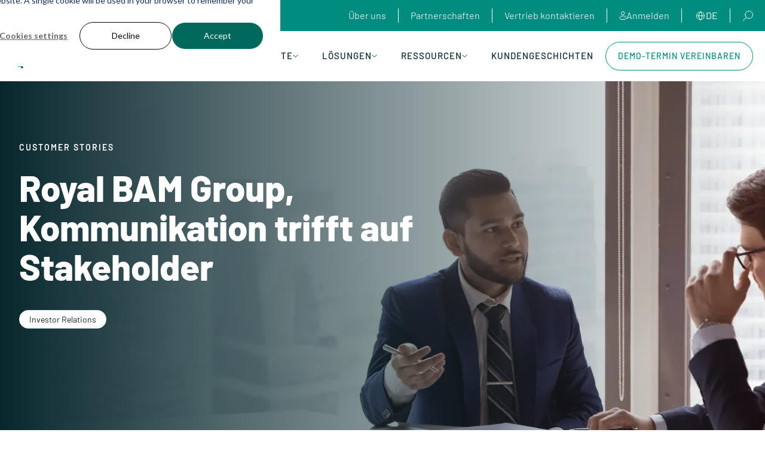

--- FILE ---
content_type: text/html; charset=UTF-8
request_url: https://www.corporatesolutions.euronext.com/de/customer-stories/royal-bam-group/
body_size: 25314
content:
<!doctype html><html lang="de" class="template_case-study"><head>
    <meta charset="utf-8">
    
    
      <title>Customer Story | Royal BAM Group | Euronext Corporate Solutions</title>
    
    
      <link rel="shortcut icon" href="https://www.corporatesolutions.euronext.com/hubfs/favico-euronext.webp">
    
    <meta name="description" content="Die Royal BAM Group fördert die Kommunikation mit Stakeholdern durch Webcasts ihrer Hauptversammlungen, um Transparenz und internationale Teilnahme zu gewährleisten.">
    
    
    
    <meta name="viewport" content="width=device-width, initial-scale=1">

    
    <meta property="og:description" content="Die Royal BAM Group fördert die Kommunikation mit Stakeholdern durch Webcasts ihrer Hauptversammlungen, um Transparenz und internationale Teilnahme zu gewährleisten.">
    <meta property="og:title" content="Customer Story | Royal BAM Group | Euronext Corporate Solutions">
    <meta name="twitter:description" content="Die Royal BAM Group fördert die Kommunikation mit Stakeholdern durch Webcasts ihrer Hauptversammlungen, um Transparenz und internationale Teilnahme zu gewährleisten.">
    <meta name="twitter:title" content="Customer Story | Royal BAM Group | Euronext Corporate Solutions">

    

    
    <style>
a.cta_button{-moz-box-sizing:content-box !important;-webkit-box-sizing:content-box !important;box-sizing:content-box !important;vertical-align:middle}.hs-breadcrumb-menu{list-style-type:none;margin:0px 0px 0px 0px;padding:0px 0px 0px 0px}.hs-breadcrumb-menu-item{float:left;padding:10px 0px 10px 10px}.hs-breadcrumb-menu-divider:before{content:'›';padding-left:10px}.hs-featured-image-link{border:0}.hs-featured-image{float:right;margin:0 0 20px 20px;max-width:50%}@media (max-width: 568px){.hs-featured-image{float:none;margin:0;width:100%;max-width:100%}}.hs-screen-reader-text{clip:rect(1px, 1px, 1px, 1px);height:1px;overflow:hidden;position:absolute !important;width:1px}
</style>

<link rel="stylesheet" href="https://www.corporatesolutions.euronext.com/hubfs/hub_generated/template_assets/1/231939545282/1768205048010/template_main.min.css">
<link rel="stylesheet" href="https://www.corporatesolutions.euronext.com/hubfs/hub_generated/template_assets/1/231943386326/1768205094310/template_theme-overrides.min.css">
<link rel="stylesheet" href="/hs/hsstatic/cos-LanguageSwitcher/static-1.336/sass/LanguageSwitcher.css">
<link rel="stylesheet" href="https://www.corporatesolutions.euronext.com/hubfs/hub_generated/module_assets/1/247381719283/1758922190424/module_component-case-study-summary.min.css">
<link rel="stylesheet" href="https://www.corporatesolutions.euronext.com/hubfs/hub_generated/template_assets/1/231943386312/1768205091349/template_swiper.min.css">
<link rel="stylesheet" href="https://www.corporatesolutions.euronext.com/hubfs/hub_generated/module_assets/1/248618911941/1758712210051/module_component-text-and-form.min.css">
<style>
@font-face {
  font-family: "Barlow";
  src: url("https://www.corporatesolutions.euronext.com/hubfs/raw_assets/public/euronextcs/fonts/barlow/Barlow-BoldItalic.ttf") format("truetype");
  font-display: swap;
  font-weight: 700;
  font-style: italic;
}

@font-face {
  font-family: "Barlow";
  src: url("https://www.corporatesolutions.euronext.com/hubfs/raw_assets/public/euronextcs/fonts/barlow/Barlow-Italic.ttf") format("truetype");
  font-display: swap;
  font-weight: 400;
  font-style: italic;
}

@font-face {
  font-family: "Barlow";
  src: url("https://www.corporatesolutions.euronext.com/hubfs/raw_assets/public/euronextcs/fonts/barlow/Barlow-ExtraBoldItalic.ttf") format("truetype");
  font-display: swap;
  font-weight: 800;
  font-style: italic;
}

@font-face {
  font-family: "Barlow";
  src: url("https://www.corporatesolutions.euronext.com/hubfs/raw_assets/public/euronextcs/fonts/barlow/Barlow-ExtraBold.ttf") format("truetype");
  font-display: swap;
  font-weight: 800;
}

@font-face {
  font-family: "Barlow";
  src: url("https://www.corporatesolutions.euronext.com/hubfs/raw_assets/public/euronextcs/fonts/barlow/Barlow-Medium.ttf") format("truetype");
  font-display: swap;
  font-weight: 500;
}

@font-face {
  font-family: "Barlow";
  src: url("https://www.corporatesolutions.euronext.com/hubfs/raw_assets/public/euronextcs/fonts/barlow/Barlow-Bold.ttf") format("truetype");
  font-display: swap;
  font-weight: 700;
}

@font-face {
  font-family: "Barlow";
  src: url("https://www.corporatesolutions.euronext.com/hubfs/raw_assets/public/euronextcs/fonts/barlow/Barlow-Regular.ttf") format("truetype");
  font-display: swap;
}

@font-face {
  font-family: "Barlow";
  src: url("https://www.corporatesolutions.euronext.com/hubfs/raw_assets/public/euronextcs/fonts/barlow/Barlow-SemiBoldItalic.ttf") format("truetype");
  font-display: swap;
  font-weight: 600;
  font-style: italic;
}

@font-face {
  font-family: "Barlow";
  src: url("https://www.corporatesolutions.euronext.com/hubfs/raw_assets/public/euronextcs/fonts/barlow/Barlow-SemiBold.ttf") format("truetype");
  font-display: swap;
  font-weight: 600;
}

@font-face {
  font-family: "Barlow";
  src: url("https://www.corporatesolutions.euronext.com/hubfs/raw_assets/public/euronextcs/fonts/barlow/Barlow-Regular.ttf") format("truetype");
  font-display: swap;
  font-weight: 400;
}

@font-face {
  font-family: "Barlow";
  src: url("https://www.corporatesolutions.euronext.com/hubfs/raw_assets/public/euronextcs/fonts/barlow/Barlow-MediumItalic.ttf") format("truetype");
  font-display: swap;
  font-weight: 500;
  font-style: italic;
}
</style>

<!-- Editor Styles -->
<style id="hs_editor_style" type="text/css">
.dnd_area-row-0-force-full-width-section > .row-fluid {
  max-width: none !important;
}
.dnd_area-row-1-max-width-section-centering > .row-fluid {
  max-width: 1200px !important;
  margin-left: auto !important;
  margin-right: auto !important;
}
.dnd_area-row-6-force-full-width-section > .row-fluid {
  max-width: none !important;
}
/* HubSpot Styles (default) */
.dnd_area-row-0-padding {
  padding-top: 0px !important;
  padding-bottom: 0px !important;
  padding-left: 0px !important;
  padding-right: 0px !important;
}
.dnd_area-row-1-padding {
  padding-top: 0px !important;
  padding-bottom: 0px !important;
}
.dnd_area-row-1-background-layers {
  background-image: linear-gradient(rgba(229, 240, 239, 1), rgba(229, 240, 239, 1)) !important;
  background-position: left top !important;
  background-size: auto !important;
  background-repeat: no-repeat !important;
}
.dnd_area-row-2-padding {
  padding-bottom: 90px !important;
}
.dnd_area-row-2-background-layers {
  background-image: linear-gradient(rgba(229, 240, 239, 1), rgba(229, 240, 239, 1)) !important;
  background-position: left top !important;
  background-size: auto !important;
  background-repeat: no-repeat !important;
}
.dnd_area-row-3-padding {
  padding-top: 90px !important;
  padding-bottom: 80px !important;
}
.dnd_area-row-4-padding {
  padding-top: 0px !important;
}
.dnd_area-row-6-padding {
  padding-top: 90px !important;
  padding-bottom: 170px !important;
  padding-left: 0px !important;
  padding-right: 0px !important;
}
.dnd_area-row-7-padding {
  padding-top: 90px !important;
  padding-bottom: 90px !important;
  padding-left: 20px !important;
  padding-right: 20px !important;
}
.dnd_area-row-7-background-layers {
  background-image: linear-gradient(rgba(0, 57, 52, 1), rgba(0, 57, 52, 1)) !important;
  background-position: left top !important;
  background-size: auto !important;
  background-repeat: no-repeat !important;
}
/* HubSpot Styles (mobile) */
@media (max-width: 767px) {
  .dnd_area-row-2-padding {
    padding-top: 50px !important;
    padding-bottom: 45px !important;
  }
  .dnd_area-row-3-padding {
    padding-top: 45px !important;
    padding-bottom: 40px !important;
  }
  .dnd_area-row-6-padding {
    padding-top: 45px !important;
    padding-bottom: 80px !important;
  }
  .dnd_area-row-7-padding {
    padding-top: 80px !important;
    padding-bottom: 80px !important;
  }
}
</style>
    

    
<!--  Added by GoogleTagManager integration -->
<script>
var _hsp = window._hsp = window._hsp || [];
window.dataLayer = window.dataLayer || [];
function gtag(){dataLayer.push(arguments);}

var useGoogleConsentModeV2 = true;
var waitForUpdateMillis = 1000;



var hsLoadGtm = function loadGtm() {
    if(window._hsGtmLoadOnce) {
      return;
    }

    if (useGoogleConsentModeV2) {

      gtag('set','developer_id.dZTQ1Zm',true);

      gtag('consent', 'default', {
      'ad_storage': 'denied',
      'analytics_storage': 'denied',
      'ad_user_data': 'denied',
      'ad_personalization': 'denied',
      'wait_for_update': waitForUpdateMillis
      });

      _hsp.push(['useGoogleConsentModeV2'])
    }

    (function(w,d,s,l,i){w[l]=w[l]||[];w[l].push({'gtm.start':
    new Date().getTime(),event:'gtm.js'});var f=d.getElementsByTagName(s)[0],
    j=d.createElement(s),dl=l!='dataLayer'?'&l='+l:'';j.async=true;j.src=
    'https://www.googletagmanager.com/gtm.js?id='+i+dl;f.parentNode.insertBefore(j,f);
    })(window,document,'script','dataLayer','GTM-KQDK7C6N');

    window._hsGtmLoadOnce = true;
};

_hsp.push(['addPrivacyConsentListener', function(consent){
  if(consent.allowed || (consent.categories && consent.categories.analytics)){
    hsLoadGtm();
  }
}]);

</script>

<!-- /Added by GoogleTagManager integration -->

    <link rel="canonical" href="https://www.corporatesolutions.euronext.com/de/customer-stories/royal-bam-group/">

<script src="https://www.corporatesolutions.euronext.com/hubfs/consentPreferences/consentPreferences-euronext_com.min.js"></script>

<script type="application/ld+json">
{
  "@context": "https://schema.org/",
  "@type": "WebSite",
  "name": "Euronext Corporate Solutions",
  "url": "https://corporatesolutions.euronext.com",
  "potentialAction": {
    "@type": "SearchAction",
    "target": "https://www.corporatesolutions.euronext.com/hs-search-results?term={search_term_string}",
    "query-input": "required name=search_term_string"
  }
}
</script>

<script type="application/ld+json">
{
  "@context": "https://schema.org",
  "@type": "Organization",
  "name": "Euronext Corporate Solutions",
  "url": "https://www.corporatesolutions.euronext.com/",
  "parentOrganization": {
    "@type": "Organization",
    "name": "Euronext"
  }
}
</script>

<meta property="og:site_name" content="Euronext Corporate Solutions">
<meta property="og:url" content="https://www.corporatesolutions.euronext.com/de/customer-stories/royal-bam-group/">
<meta name="twitter:card" content="summary">
<meta http-equiv="content-language" content="de">
<link rel="alternate" hreflang="de" href="https://www.corporatesolutions.euronext.com/de/customer-stories/royal-bam-group/">
<link rel="alternate" hreflang="en" href="https://www.corporatesolutions.euronext.com/customer-stories/royal-bam-group/">
<link rel="alternate" hreflang="it" href="https://www.corporatesolutions.euronext.com/it/customer-stories/royal-bam-group/">
<link rel="alternate" hreflang="nl" href="https://www.corporatesolutions.euronext.com/nl/customer-stories/royal-bam-group/">






    
    

    
  <meta name="generator" content="HubSpot"></head>
  <body>
<!--  Added by GoogleTagManager integration -->
<noscript><iframe src="https://www.googletagmanager.com/ns.html?id=GTM-KQDK7C6N" height="0" width="0" style="display:none;visibility:hidden"></iframe></noscript>

<!-- /Added by GoogleTagManager integration -->

    <div class="body-wrapper   hs-content-id-260556436718 hs-site-page page " id="top">
        <div class="cookie-overlay"></div>
      
        <div data-global-resource-path="euronextcs/templates/partials/header.html"><div id="hs_cos_wrapper_module_17467815231782" class="hs_cos_wrapper hs_cos_wrapper_widget hs_cos_wrapper_type_module" style="" data-hs-cos-general-type="widget" data-hs-cos-type="module">





        

        


<header class="ecs-header">
    
    <div class="ecs-header__upper">
        <div class="content-wrapper">
            <nav class="ecs-header__upper-nav">
                <ul>
                    
                        <li class="ecs-header__upper-nav-item">
                            <a href="https://www.corporatesolutions.euronext.com/de/about-us" class="ecs-header__upper-nav-link">
                                
                                Über uns
                            </a>
                        </li>
                    
                        <li class="ecs-header__upper-nav-item">
                            <a href="https://www.corporatesolutions.euronext.com/de/partnership-programme" class="ecs-header__upper-nav-link">
                                
                                Partnerschaften
                            </a>
                        </li>
                    
                        <li class="ecs-header__upper-nav-item">
                            <a href="https://www.corporatesolutions.euronext.com/de/kontakt" class="ecs-header__upper-nav-link">
                                
                                Vertrieb kontaktieren
                            </a>
                        </li>
                    
                        <li class="ecs-header__upper-nav-item">
                            <a href="https://www.corporatesolutions.euronext.com/de/login" class="ecs-header__upper-nav-link">
                                
                                    <img src="https://www.corporatesolutions.euronext.com/hubfs/%5B2025,%20System%5D%20Euronext%20Theme/Icons/login-icon.svg" alt="login-icon">
                                
                                Anmelden
                            </a>
                        </li>
                    
                </ul>
            </nav>
            
                <div class="ecs-header__lang-switcher">
                    <div class="ecs-header__lang-switcher-module">
                        <div class="lang_switcher_class">
   <div class="globe_class" onclick="">
       <ul class="lang_list_class">
           <li>
               <a class="lang_switcher_link" data-language="de" lang="de" href="https://www.corporatesolutions.euronext.com/de/customer-stories/royal-bam-group/">Deutsch</a>
           </li>
           <li>
               <a class="lang_switcher_link" data-language="en" lang="en" href="https://www.corporatesolutions.euronext.com/customer-stories/royal-bam-group/">English</a>
           </li>
           <li>
               <a class="lang_switcher_link" data-language="it" lang="it" href="https://www.corporatesolutions.euronext.com/it/customer-stories/royal-bam-group/">Italiano</a>
           </li>
           <li>
               <a class="lang_switcher_link" data-language="nl" lang="nl" href="https://www.corporatesolutions.euronext.com/nl/customer-stories/royal-bam-group/">Nederlands</a>
           </li>
       </ul>
   </div>
</div>
                    </div>
                    <span>de</span>
                </div>
            
            <div class="ecs-header__search">
                <svg width="18" height="17" viewbox="0 0 18 17" fill="none" xmlns="http://www.w3.org/2000/svg">
                    <path d="M1.40002 16.5L6.51114 11.3889M4.95558 6.72222C4.95558 8.37246 5.61113 9.9551 6.77803 11.122C7.94492 12.2889 9.52757 12.9444 11.1778 12.9444C12.828 12.9444 14.4107 12.2889 15.5776 11.122C16.7445 9.9551 17.4 8.37246 17.4 6.72222C17.4 5.07199 16.7445 3.48934 15.5776 2.32245C14.4107 1.15555 12.828 0.5 11.1778 0.5C9.52757 0.5 7.94492 1.15555 6.77803 2.32245C5.61113 3.48934 4.95558 5.07199 4.95558 6.72222Z" stroke="white" stroke-miterlimit="10" stroke-linecap="round" stroke-linejoin="round" />
                </svg>
            </div>
        </div>
    </div>
    
    <div class="ecs-header__main">
        <div class="content-wrapper">
            <div class="ecs-header__logo">
                <a class="cover-link" href="https://www.corporatesolutions.euronext.com/de/"></a>
                <img src="https://www.corporatesolutions.euronext.com/hubfs/%5B2025,%20System%5D%20Euronext%20Theme/Logos/ecs-logo.svg" alt="Euronext Corporate Solutions">
            </div>
            <div class="ecs-header__main-navigation">
                <nav>
                    <ul>
                        
                            <li>
                                <a class="main-navigation__link main-navigation__link--has-child" href="javascript:void(0)" data-child="produkte">
                                    Produkte
                                    
                                        <svg xmlns="http://www.w3.org/2000/svg" width="9" height="6" viewbox="0 0 9 6" fill="none">
                                            <path d="M0.999999 1.25L4.5 4.75L8 1.25" stroke="#07272D" stroke-linecap="round" />
                                        </svg>
                                    
                                </a>
                            </li>
                        
                            <li>
                                <a class="main-navigation__link main-navigation__link--has-child" href="javascript:void(0)" data-child="lösungen">
                                    Lösungen
                                    
                                        <svg xmlns="http://www.w3.org/2000/svg" width="9" height="6" viewbox="0 0 9 6" fill="none">
                                            <path d="M0.999999 1.25L4.5 4.75L8 1.25" stroke="#07272D" stroke-linecap="round" />
                                        </svg>
                                    
                                </a>
                            </li>
                        
                            <li>
                                <a class="main-navigation__link main-navigation__link--has-child" href="javascript:void(0)" data-child="ressourcen">
                                    Ressourcen
                                    
                                        <svg xmlns="http://www.w3.org/2000/svg" width="9" height="6" viewbox="0 0 9 6" fill="none">
                                            <path d="M0.999999 1.25L4.5 4.75L8 1.25" stroke="#07272D" stroke-linecap="round" />
                                        </svg>
                                    
                                </a>
                            </li>
                        
                            <li>
                                <a class="main-navigation__link " href="https://www.corporatesolutions.euronext.com/de/customer-stories" data-child="kundengeschichten">
                                    Kundengeschichten
                                    
                                </a>
                            </li>
                        
                    </ul>
                </nav>
                <div class="ecs-header__main-navigation-cta">
                    
                        <a class="secondary-cta teal-cta" href="https://www.corporatesolutions.euronext.com/de/demo-anfordern">Demo-Termin vereinbaren</a>
                    
                </div>
            </div> 
            <div class="esc-header__mobile">
                <div class="ecs-header__mobile-search">
                    <svg xmlns="http://www.w3.org/2000/svg" width="20" height="20" viewbox="0 0 20 20" fill="none">
                        <path d="M1 19L6.75 13.25M5 8C5 9.85652 5.7375 11.637 7.05025 12.9497C8.36301 14.2625 10.1435 15 12 15C13.8565 15 15.637 14.2625 16.9497 12.9497C18.2625 11.637 19 9.85652 19 8C19 6.14348 18.2625 4.36301 16.9497 3.05025C15.637 1.7375 13.8565 1 12 1C10.1435 1 8.36301 1.7375 7.05025 3.05025C5.7375 4.36301 5 6.14348 5 8Z" stroke="#07272D" stroke-width="1.5" stroke-miterlimit="10" stroke-linecap="round" stroke-linejoin="round" />
                    </svg>
                </div>
                <div class="ecs-header__mobile-hamburger">
                    <div class="hamburger" id="hamburger-1">
                        <span class="line"></span>
                        <span class="line"></span>
                        <span class="line"></span>
                    </div>
                </div>
            </div>
        </div>
        
        <div class="ecs-header__main-submenu">
            <div class="main-submenu__close">
                <svg xmlns="http://www.w3.org/2000/svg" width="18" height="17" viewbox="0 0 18 17" fill="none">
                    <path d="M17.5781 1.69989L15.8782 0L9.07812 6.80011L2.27801 0L0.578125 1.69989L7.37824 8.5L0.578125 15.3001L2.27801 17L9.07812 10.1999L15.8782 17L17.5781 15.3001L10.778 8.5L17.5781 1.69989Z" fill="#008D7F" />
                </svg>
            </div>
            <div class="content-wrapper">
                
                    
                        <div class="ecs-header__child-menu" data-parent="produkte">
                            <div class="ecs-header__child-menu-column ecs-header__child-menu-column--links">
                                <p class="label">Produkte</p>
                                <ul>
                                    
                                        <div class="ecs-header__child-menu-item" data-content="investor_relations">Investor Relations</div>
                                    
                                        <div class="ecs-header__child-menu-item" data-content="strategische_beratung">Strategische Beratung</div>
                                    
                                        <div class="ecs-header__child-menu-item" data-content="compliance_und_ethik">Compliance und Ethik</div>
                                    
                                        <div class="ecs-header__child-menu-item" data-content="corporate_governance">Corporate Governance</div>
                                    
                                        <div class="ecs-header__child-menu-item" data-content="kapitalmarktkommunikation">Kapitalmarktkommunikation</div>
                                    
                                        <div class="ecs-header__child-menu-item" data-content="alle_produkte">Alle Produkte</div>
                                    
                                </ul>
                            </div>
                            <div class="ecs-header__child-menu-column ecs-header__child-menu-column--content">
                                
                                    <div class="ecs-header__child-menu-item-content" data-content="investor_relations">
                                        <div class="ecs-header__child-menu-item-content__upper">
                                            <div class="ecs-header__child-menu-item-content__upper-column ">
                                                <p class="label">Investor Relations</p>
                                                
                                                
                                                    <ul>
                                                        
                                                            <li class="menu-item__product" data-item="ir.manager">
                                                                <a href="https://www.corporatesolutions.euronext.com/de/products/ir-manager" class="cover-link"></a>
                                                                
                                                                    <img src="https://www.corporatesolutions.euronext.com/hubfs/Product%20Icons/IR-Manager-Logo.svg" alt="">
                                                                
                                                                <p>IR.Manager</p>
                                                            </li>
                                                        
                                                            <li class="menu-item__product" data-item="shareholder_analysis">
                                                                <a href="https://www.corporatesolutions.euronext.com/de/products/shareholder-analysis" class="cover-link"></a>
                                                                
                                                                    <img src="https://www.corporatesolutions.euronext.com/hubfs/Product%20Icons/Shareholder-Analysis-Logo.svg" alt="">
                                                                
                                                                <p>Shareholder Analysis</p>
                                                            </li>
                                                        
                                                            <li class="menu-item__product" data-item="liveequity">
                                                                <a href="https://www.corporatesolutions.euronext.com/de/products/liveequity" class="cover-link"></a>
                                                                
                                                                    <img src="https://www.corporatesolutions.euronext.com/hubfs/Product%20Icons/LiveEquity-Logo.svg" alt="">
                                                                
                                                                <p>LiveEquity</p>
                                                            </li>
                                                        
                                                    </ul>
                                                
                                            </div>
                                            
                                            <div class="ecs-header__child-menu-item-content__upper-column ecs-header__child-menu-item-content__upper-column--side">
                                            
                                                
                                                    <div class="ecs-header__child-menu-item-content__upper-column-content" data-parent-item="ir.manager">
                                                        <img src="https://www.corporatesolutions.euronext.com/hubfs/Frame%2026086491%20(1).png" alt="IR Manager screenshots" loading="lazy" fetchpriority="low"> 
                                                        <h6>IR Manager</h6>
                                                        <p class="small-text">Das Investor-Relations-CRM, das intelligenteres Targeting ermöglicht</p>
                                                    </div>
                                                
                                                    <div class="ecs-header__child-menu-item-content__upper-column-content" data-parent-item="shareholder_analysis">
                                                        <img src="https://www.corporatesolutions.euronext.com/hubfs/Website%20Product%20Images/44-graphic-3.png" alt="Shareholder Analysis" loading="lazy" fetchpriority="low"> 
                                                        <h6>Shareholder Analysis</h6>
                                                        <p class="small-text">Gewinnen Sie tiefere Einblicke in Ihre Aktionärsbasis</p>
                                                    </div>
                                                
                                                    <div class="ecs-header__child-menu-item-content__upper-column-content" data-parent-item="liveequity">
                                                        <img src="https://www.corporatesolutions.euronext.com/hubfs/Website%20Product%20Images/44-graphic-2.png" alt="LiveEquity" loading="lazy" fetchpriority="low"> 
                                                        <h6>LiveEquity</h6>
                                                        <p class="small-text">Machen Sie Ihre IR-Website zur zentralen Referenz für Investoren</p>
                                                    </div>
                                                
                                            
                                            </div>
                                            
                                        </div>
                                        <div class="ecs-header__child-menu-item-content__lower">
                                            
                                                <p class="label">Zugehörige Zertifizierungen entdecken</p>
                                                <div class="child-menu-banners">
                                                    
                                                        <div class="menu-banner">
                                                            <img src="https://www.corporatesolutions.euronext.com/hubfs/ir-banner-one.png" alt="Investor Relations Certification Programme" loading="lazy" fetchpriority="low">
                                                            <a href="https://www.corporatesolutions.euronext.com/ir-certification" class="cover-link"></a>
                                                        </div>
                                                    
                                                        <div class="menu-banner">
                                                            <img src="https://www.corporatesolutions.euronext.com/hubfs/ir-banner-two.png" alt="Capital Markets Compliance and Integrity Manager Certification Programme" loading="lazy" fetchpriority="low">
                                                            <a href="https://www.corporatesolutions.euronext.com/certifications/capital-markets-compliance-certification-programme" class="cover-link"></a>
                                                        </div>
                                                    
                                                </div>
                                            
                                        </div>
                                    </div>
                                
                                    <div class="ecs-header__child-menu-item-content" data-content="strategische_beratung">
                                        <div class="ecs-header__child-menu-item-content__upper">
                                            <div class="ecs-header__child-menu-item-content__upper-column ">
                                                <p class="label">Post-Listing- &amp; ESG-Beratung</p>
                                                
                                                
                                                    <ul>
                                                        
                                                            <li class="menu-item__product" data-item="post_listing_advisory">
                                                                <a href="https://www.corporatesolutions.euronext.com/de/products/post-listing-advisory" class="cover-link"></a>
                                                                
                                                                    <img src="https://www.corporatesolutions.euronext.com/hubfs/Product%20Icons/Post-Listing-Advisory-Logo.svg" alt="">
                                                                
                                                                <p>Post Listing Advisory</p>
                                                            </li>
                                                        
                                                            <li class="menu-item__product" data-item="esg_advisory">
                                                                <a href="https://www.corporatesolutions.euronext.com/de/products/esg-advisory" class="cover-link"></a>
                                                                
                                                                    <img src="https://www.corporatesolutions.euronext.com/hubfs/Product%20Icons/ESG-Advisory-Logo.svg" alt="">
                                                                
                                                                <p>ESG Advisory</p>
                                                            </li>
                                                        
                                                    </ul>
                                                
                                            </div>
                                            
                                            <div class="ecs-header__child-menu-item-content__upper-column ecs-header__child-menu-item-content__upper-column--side">
                                            
                                                
                                                    <div class="ecs-header__child-menu-item-content__upper-column-content" data-parent-item="post_listing_advisory">
                                                        <img src="https://www.corporatesolutions.euronext.com/hubfs/Website%20Product%20Images/45-graphic-1.png" alt="Post Listing Advisory" loading="lazy" fetchpriority="low"> 
                                                        <h6>Post Listing Advisory</h6>
                                                        <p class="small-text">Bewegen Sie sich sicher an den Kapitalmärkten – mit umsetzbaren Experteneinblicken</p>
                                                    </div>
                                                
                                                    <div class="ecs-header__child-menu-item-content__upper-column-content" data-parent-item="esg_advisory">
                                                        <img src="https://www.corporatesolutions.euronext.com/hubfs/Website%20Product%20Images/44-graphic-1.png" alt="ESG Advisory" loading="lazy" fetchpriority="low"> 
                                                        <h6>ESG Advisory</h6>
                                                        <p class="small-text">Beschleunigen Sie Ihre ESG-Initiativen mit fundierten Experteneinblicken</p>
                                                    </div>
                                                
                                            
                                            </div>
                                            
                                        </div>
                                        <div class="ecs-header__child-menu-item-content__lower">
                                            
                                            <div class="ecs-header__child-menu-item-content__lower-column">
                                                <h6>Benötigen Sie eine andere Lösung?</h6>
                                                <p class="small-text">Steuern Sie Investor Relations, Corporate Governance, Compliance und Unternehmenskommunikation – über ein einziges sicheres Portal in Profi-Qualität.</p>
                                            </div>
                                            <div class="ecs-header__child-menu-item-content__lower-column">
                                                
                                                
                                                
                                                    <a class="secondary-cta grey-cta small-text" href="https://www.corporatesolutions.euronext.com/de/portal">Portal erkunden</a>
                                                
                                            </div>
                                            
                                        </div>
                                    </div>
                                
                                    <div class="ecs-header__child-menu-item-content" data-content="compliance_und_ethik">
                                        <div class="ecs-header__child-menu-item-content__upper">
                                            <div class="ecs-header__child-menu-item-content__upper-column ">
                                                <p class="label">Regulatorische Compliance und Insider-Management</p>
                                                
                                                
                                                    <ul>
                                                        
                                                            <li class="menu-item__product" data-item="insiderlog">
                                                                <a href="https://www.corporatesolutions.euronext.com/de/products/insiderlog" class="cover-link"></a>
                                                                
                                                                    <img src="https://www.corporatesolutions.euronext.com/hubfs/Product%20Icons/InsiderLog-Logo.svg" alt="">
                                                                
                                                                <p>InsiderLog</p>
                                                            </li>
                                                        
                                                            <li class="menu-item__product" data-item="integritylog">
                                                                <a href="https://www.corporatesolutions.euronext.com/de/products/integritylog" class="cover-link"></a>
                                                                
                                                                    <img src="https://www.corporatesolutions.euronext.com/hubfs/Product%20Icons/IntegrityLog-Logo.svg" alt="">
                                                                
                                                                <p>IntegrityLog</p>
                                                            </li>
                                                        
                                                            <li class="menu-item__product" data-item="tradelog">
                                                                <a href="https://www.corporatesolutions.euronext.com/de/products/tradelog" class="cover-link"></a>
                                                                
                                                                    <img src="https://www.corporatesolutions.euronext.com/hubfs/Product%20Icons/TradeLog-Logo.svg" alt="">
                                                                
                                                                <p>TradeLog</p>
                                                            </li>
                                                        
                                                            <li class="menu-item__product" data-item="lei_services">
                                                                <a href="https://www.corporatesolutions.euronext.com/de/products/lei-services" class="cover-link"></a>
                                                                
                                                                    <img src="https://www.corporatesolutions.euronext.com/hubfs/Product%20Icons/LEI-Services-Logo.svg" alt="">
                                                                
                                                                <p>LEI Services</p>
                                                            </li>
                                                        
                                                    </ul>
                                                
                                            </div>
                                            
                                            <div class="ecs-header__child-menu-item-content__upper-column ecs-header__child-menu-item-content__upper-column--side">
                                            
                                                
                                                    <div class="ecs-header__child-menu-item-content__upper-column-content" data-parent-item="insiderlog">
                                                        <img src="https://www.corporatesolutions.euronext.com/hubfs/Website%20Product%20Images/52-graphic-1.png" alt="InsiderLog" loading="lazy" fetchpriority="low"> 
                                                        <h6>InsiderLog</h6>
                                                        <p class="small-text">Vereinfachen Sie die Verwaltung von Insiderlisten gemäß Marktmissbrauchsverordnung (MAR)</p>
                                                    </div>
                                                
                                                    <div class="ecs-header__child-menu-item-content__upper-column-content" data-parent-item="integritylog">
                                                        <img src="https://www.corporatesolutions.euronext.com/hubfs/Website%20Product%20Images/53-graphic-1.png" alt="IntegrityLog" loading="lazy" fetchpriority="low"> 
                                                        <h6>IntegrityLog</h6>
                                                        <p class="small-text">Sichere, konforme Hinweisgebersoftware (HinSchG)</p>
                                                    </div>
                                                
                                                    <div class="ecs-header__child-menu-item-content__upper-column-content" data-parent-item="tradelog">
                                                        <img src="https://www.corporatesolutions.euronext.com/hubfs/Website%20Product%20Images/54-graphic-1.png" alt="TradeLog" loading="lazy" fetchpriority="low"> 
                                                        <h6>TradeLog</h6>
                                                        <p class="small-text">Verhindern Sie Marktmissbrauch durch Überwachung privater Mitarbeitergeschäfte (z. B. Manager-/PDMR-Transaktionen)</p>
                                                    </div>
                                                
                                                    <div class="ecs-header__child-menu-item-content__upper-column-content" data-parent-item="lei_services">
                                                        <img src="https://www.corporatesolutions.euronext.com/hubfs/Default%20image.png" alt="LEI Services" loading="lazy" fetchpriority="low"> 
                                                        <h6>LEI Services</h6>
                                                        <p class="small-text">LEI Services unterstützt Marktteilnehmer dabei, regulatorische Anforderungen über Grenzen hinweg zuverlässig zu erfüllen</p>
                                                    </div>
                                                
                                            
                                            </div>
                                            
                                        </div>
                                        <div class="ecs-header__child-menu-item-content__lower">
                                            
                                                <p class="label">Zugehörige Zertifizierungen entdecken</p>
                                                <div class="child-menu-banners">
                                                    
                                                        <div class="menu-banner">
                                                            <img src="https://www.corporatesolutions.euronext.com/hubfs/ir-banner-one.png" alt="Investor Relations Certification Programme" loading="lazy" fetchpriority="low">
                                                            <a href="https://www.corporatesolutions.euronext.com/ir-certification" class="cover-link"></a>
                                                        </div>
                                                    
                                                        <div class="menu-banner">
                                                            <img src="https://www.corporatesolutions.euronext.com/hubfs/ir-banner-two.png" alt="Capital Markets Compliance Programme" loading="lazy" fetchpriority="low">
                                                            <a href="https://www.corporatesolutions.euronext.com/certifications/capital-markets-compliance-certification-programme" class="cover-link"></a>
                                                        </div>
                                                    
                                                </div>
                                            
                                        </div>
                                    </div>
                                
                                    <div class="ecs-header__child-menu-item-content" data-content="corporate_governance">
                                        <div class="ecs-header__child-menu-item-content__upper">
                                            <div class="ecs-header__child-menu-item-content__upper-column ">
                                                <p class="label">Corporate Governance</p>
                                                
                                                
                                                    <ul>
                                                        
                                                            <li class="menu-item__product" data-item="admincontrol_board_portal">
                                                                <a href="https://www.corporatesolutions.euronext.com/de/products/board-portal" class="cover-link"></a>
                                                                
                                                                    <img src="https://www.corporatesolutions.euronext.com/hubfs/Product%20Icons/AdminControl-Logo.svg" alt="">
                                                                
                                                                <p>Admincontrol Board Portal</p>
                                                            </li>
                                                        
                                                            <li class="menu-item__product" data-item="admincontrol_board_evaluation">
                                                                <a href="https://www.corporatesolutions.euronext.com/de/products/board-evaluation" class="cover-link"></a>
                                                                
                                                                    <img src="https://www.corporatesolutions.euronext.com/hubfs/Product%20Icons/AdminControl-Logo.svg" alt="">
                                                                
                                                                <p>Admincontrol Board Evaluation</p>
                                                            </li>
                                                        
                                                            <li class="menu-item__product" data-item="admincontrol_virtual_data_room">
                                                                <a href="https://www.corporatesolutions.euronext.com/de/products/data-room" class="cover-link"></a>
                                                                
                                                                    <img src="https://www.corporatesolutions.euronext.com/hubfs/Product%20Icons/AdminControl-Logo.svg" alt="">
                                                                
                                                                <p>Admincontrol Virtual Data Room</p>
                                                            </li>
                                                        
                                                    </ul>
                                                
                                            </div>
                                            
                                            <div class="ecs-header__child-menu-item-content__upper-column ecs-header__child-menu-item-content__upper-column--side">
                                            
                                                
                                                    <div class="ecs-header__child-menu-item-content__upper-column-content" data-parent-item="admincontrol_board_portal">
                                                        <img src="https://www.corporatesolutions.euronext.com/hubfs/Frame%2026086491.png" alt="Frame 26086491" loading="lazy" fetchpriority="low"> 
                                                        <h6>Admincontrol Board Portal</h6>
                                                        <p class="small-text">Gute Corporate Governance – einfach und sicher</p>
                                                    </div>
                                                
                                                    <div class="ecs-header__child-menu-item-content__upper-column-content" data-parent-item="admincontrol_board_evaluation">
                                                        <img src="https://www.corporatesolutions.euronext.com/hubfs/Default%20image%20(5).png" alt="Admincontrol Board Evaluation" loading="lazy" fetchpriority="low"> 
                                                        <h6>Admincontrol Board Evaluation</h6>
                                                        <p class="small-text">Erhalten Sie einen klaren Blick auf die Wirksamkeit Ihres Boards durch strukturierte Bewertungen</p>
                                                    </div>
                                                
                                                    <div class="ecs-header__child-menu-item-content__upper-column-content" data-parent-item="admincontrol_virtual_data_room">
                                                        <img src="https://www.corporatesolutions.euronext.com/hubfs/Default%20image%20(4).png" alt="Admincontrol Data Room" loading="lazy" fetchpriority="low"> 
                                                        <h6>Admincontrol Data Room</h6>
                                                        <p class="small-text">Führen Sie M&amp;A-Transaktionen effizient mit einer speziell entwickelten Plattform durch</p>
                                                    </div>
                                                
                                            
                                            </div>
                                            
                                        </div>
                                        <div class="ecs-header__child-menu-item-content__lower">
                                            
                                                <p class="label">Governance für den öffentlichen Sektor</p>
                                                <div class="child-menu-banners">
                                                    
                                                        <div class="menu-banner">
                                                            <img src="https://www.corporatesolutions.euronext.com/hubfs/ibabs-banner.png" alt="ibabs-banner" loading="lazy" fetchpriority="low">
                                                            <a href="https://www.ibabs.com/en/" class="cover-link"></a>
                                                        </div>
                                                    
                                                </div>
                                            
                                        </div>
                                    </div>
                                
                                    <div class="ecs-header__child-menu-item-content" data-content="kapitalmarktkommunikation">
                                        <div class="ecs-header__child-menu-item-content__upper">
                                            <div class="ecs-header__child-menu-item-content__upper-column ">
                                                <p class="label">Kapitalmarktkommunikation</p>
                                                
                                                
                                                    <ul>
                                                        
                                                            <li class="menu-item__product" data-item="engagestream">
                                                                <a href="https://www.corporatesolutions.euronext.com/de/products/engagestream" class="cover-link"></a>
                                                                
                                                                    <img src="https://www.corporatesolutions.euronext.com/hubfs/EngageStream%20Icon.svg" alt="">
                                                                
                                                                <p>EngageStream</p>
                                                            </li>
                                                        
                                                            <li class="menu-item__product" data-item="eurostocknews">
                                                                <a href="https://www.corporatesolutions.euronext.com/de/products/eurostocknews" class="cover-link"></a>
                                                                
                                                                    <img src="https://www.corporatesolutions.euronext.com/hubfs/Product%20Icons/EuroStockNews-Logo.svg" alt="">
                                                                
                                                                <p>EuroStockNews</p>
                                                            </li>
                                                        
                                                            <li class="menu-item__product" data-item="palazzo_mezzanotte">
                                                                <a href="https://www.corporatesolutions.euronext.com/de/products/palazzo-mezzanotte-experience" class="cover-link"></a>
                                                                
                                                                    <img src="https://www.corporatesolutions.euronext.com/hubfs/Product%20Icons/The-Palazzo-Mezzanote-Logo.svg" alt="">
                                                                
                                                                <p>Palazzo Mezzanotte</p>
                                                            </li>
                                                        
                                                    </ul>
                                                
                                            </div>
                                            
                                            <div class="ecs-header__child-menu-item-content__upper-column ecs-header__child-menu-item-content__upper-column--side">
                                            
                                                
                                                    <div class="ecs-header__child-menu-item-content__upper-column-content" data-parent-item="engagestream">
                                                        <img src="https://www.corporatesolutions.euronext.com/hubfs/Website%20Product%20Images/64-graphic-2.png" alt="EngageStream" loading="lazy" fetchpriority="low"> 
                                                        <h6>EngageStream</h6>
                                                        <p class="small-text">Veranstalten Sie mitreißende Investor-Relations- und Corporate-Events</p>
                                                    </div>
                                                
                                                    <div class="ecs-header__child-menu-item-content__upper-column-content" data-parent-item="eurostocknews">
                                                        <img src="https://www.corporatesolutions.euronext.com/hubfs/Website%20Product%20Images/63-graphic-2.png" alt="EuroStockNews" loading="lazy" fetchpriority="low"> 
                                                        <h6>EuroStockNews</h6>
                                                        <p class="small-text">Sorgen Sie für rechtzeitige Kapitalmarktveröffentlichungen (Ad-hoc-Publizität)</p>
                                                    </div>
                                                
                                                    <div class="ecs-header__child-menu-item-content__upper-column-content" data-parent-item="palazzo_mezzanotte">
                                                        <img src="https://www.corporatesolutions.euronext.com/hubfs/Website%20Product%20Images/Palazzo-Feature1.jpg" alt="The Palazzo Mezzanote" loading="lazy" fetchpriority="low"> 
                                                        <h6>The Palazzo Mezzanote</h6>
                                                        <p class="small-text">Veranstalten Sie erstklassige Events an einem ikonischen Veranstaltungsort in Mailand</p>
                                                    </div>
                                                
                                            
                                            </div>
                                            
                                        </div>
                                        <div class="ecs-header__child-menu-item-content__lower">
                                            
                                            <div class="ecs-header__child-menu-item-content__lower-column">
                                                <h6>Benötigen Sie eine andere Lösung?</h6>
                                                <p class="small-text">Steuern Sie Investor Relations, Corporate Governance, Compliance und Unternehmenskommunikation – über ein einziges sicheres Portal in Profi-Qualität</p>
                                            </div>
                                            <div class="ecs-header__child-menu-item-content__lower-column">
                                                
                                                
                                                
                                                    <a class="secondary-cta grey-cta small-text" href="https://www.corporatesolutions.euronext.com/de/portal">Portal erkunden</a>
                                                
                                            </div>
                                            
                                        </div>
                                    </div>
                                
                                    <div class="ecs-header__child-menu-item-content" data-content="alle_produkte">
                                        <div class="ecs-header__child-menu-item-content__upper">
                                            <div class="ecs-header__child-menu-item-content__upper-column ecs-header__child-menu-item-content__upper-column--full">
                                                <p class="label">Alle Produkte</p>
                                                
                                                
                                                    <ul>
                                                        
                                                            <li class="menu-item__product" data-item="ir.manager">
                                                                <a href="https://www.corporatesolutions.euronext.com/de/products/ir-manager" class="cover-link"></a>
                                                                
                                                                    <img src="https://www.corporatesolutions.euronext.com/hubfs/Product%20Icons/IR-Manager-Logo.svg" alt="">
                                                                
                                                                <p>IR.Manager</p>
                                                            </li>
                                                        
                                                            <li class="menu-item__product" data-item="shareholder_analysis">
                                                                <a href="https://www.corporatesolutions.euronext.com/de/products/shareholder-analysis" class="cover-link"></a>
                                                                
                                                                    <img src="https://www.corporatesolutions.euronext.com/hubfs/Product%20Icons/Shareholder-Analysis-Logo.svg" alt="">
                                                                
                                                                <p>Shareholder Analysis</p>
                                                            </li>
                                                        
                                                            <li class="menu-item__product" data-item="liveequity">
                                                                <a href="https://www.corporatesolutions.euronext.com/de/products/liveequity" class="cover-link"></a>
                                                                
                                                                    <img src="https://www.corporatesolutions.euronext.com/hubfs/Product%20Icons/LiveEquity-Logo.svg" alt="">
                                                                
                                                                <p>LiveEquity</p>
                                                            </li>
                                                        
                                                            <li class="menu-item__product" data-item="post_listing_advisory">
                                                                <a href="https://www.corporatesolutions.euronext.com/de/products/post-listing-advisory" class="cover-link"></a>
                                                                
                                                                    <img src="https://www.corporatesolutions.euronext.com/hubfs/Product%20Icons/Post-Listing-Advisory-Logo.svg" alt="">
                                                                
                                                                <p>Post Listing Advisory</p>
                                                            </li>
                                                        
                                                            <li class="menu-item__product" data-item="esg_advisory">
                                                                <a href="https://www.corporatesolutions.euronext.com/de/products/esg-advisory" class="cover-link"></a>
                                                                
                                                                    <img src="https://www.corporatesolutions.euronext.com/hubfs/Product%20Icons/ESG-Advisory-Logo.svg" alt="">
                                                                
                                                                <p>ESG Advisory</p>
                                                            </li>
                                                        
                                                            <li class="menu-item__product" data-item="eurostocknews">
                                                                <a href="https://www.corporatesolutions.euronext.com/de/products/eurostocknews" class="cover-link"></a>
                                                                
                                                                    <img src="https://www.corporatesolutions.euronext.com/hubfs/Product%20Icons/EuroStockNews-Logo.svg" alt="">
                                                                
                                                                <p>EuroStockNews</p>
                                                            </li>
                                                        
                                                            <li class="menu-item__product" data-item="engagestream">
                                                                <a href="https://www.corporatesolutions.euronext.com/de/products/engagestream" class="cover-link"></a>
                                                                
                                                                    <img src="https://www.corporatesolutions.euronext.com/hubfs/EngageStream%20Icon.svg" alt="">
                                                                
                                                                <p>EngageStream</p>
                                                            </li>
                                                        
                                                            <li class="menu-item__product" data-item="palazzo_mezzanotte">
                                                                <a href="https://www.corporatesolutions.euronext.com/de/products/palazzo-mezzanotte-experience" class="cover-link"></a>
                                                                
                                                                    <img src="https://www.corporatesolutions.euronext.com/hubfs/Product%20Icons/The-Palazzo-Mezzanote-Logo.svg" alt="">
                                                                
                                                                <p>Palazzo Mezzanotte</p>
                                                            </li>
                                                        
                                                            <li class="menu-item__product" data-item="lei_services">
                                                                <a href="https://www.corporatesolutions.euronext.com/de/products/lei-services" class="cover-link"></a>
                                                                
                                                                    <img src="https://www.corporatesolutions.euronext.com/hubfs/Product%20Icons/LEI-Services-Logo.svg" alt="">
                                                                
                                                                <p>LEI Services</p>
                                                            </li>
                                                        
                                                            <li class="menu-item__product" data-item="insiderlog">
                                                                <a href="https://www.corporatesolutions.euronext.com/de/products/insiderlog" class="cover-link"></a>
                                                                
                                                                    <img src="https://www.corporatesolutions.euronext.com/hubfs/Product%20Icons/InsiderLog-Logo.svg" alt="">
                                                                
                                                                <p>InsiderLog</p>
                                                            </li>
                                                        
                                                            <li class="menu-item__product" data-item="integritylog">
                                                                <a href="https://www.corporatesolutions.euronext.com/de/products/integritylog" class="cover-link"></a>
                                                                
                                                                    <img src="https://www.corporatesolutions.euronext.com/hubfs/Product%20Icons/IntegrityLog-Logo.svg" alt="">
                                                                
                                                                <p>IntegrityLog</p>
                                                            </li>
                                                        
                                                            <li class="menu-item__product" data-item="tradelog">
                                                                <a href="https://www.corporatesolutions.euronext.com/de/products/tradelog" class="cover-link"></a>
                                                                
                                                                    <img src="https://www.corporatesolutions.euronext.com/hubfs/Product%20Icons/TradeLog-Logo.svg" alt="">
                                                                
                                                                <p>TradeLog</p>
                                                            </li>
                                                        
                                                            <li class="menu-item__product" data-item="admincontrol_board_portal">
                                                                <a href="https://www.corporatesolutions.euronext.com/de/products/board-portal" class="cover-link"></a>
                                                                
                                                                    <img src="https://www.corporatesolutions.euronext.com/hubfs/Product%20Icons/AdminControl-Logo.svg" alt="">
                                                                
                                                                <p>Admincontrol Board Portal</p>
                                                            </li>
                                                        
                                                            <li class="menu-item__product" data-item="admincontrol_board_evaluation">
                                                                <a href="https://www.corporatesolutions.euronext.com/de/products/board-evaluation" class="cover-link"></a>
                                                                
                                                                    <img src="https://www.corporatesolutions.euronext.com/hubfs/Product%20Icons/AdminControl-Logo.svg" alt="">
                                                                
                                                                <p>Admincontrol Board Evaluation</p>
                                                            </li>
                                                        
                                                            <li class="menu-item__product" data-item="admincontrol_data_room">
                                                                <a href="https://www.corporatesolutions.euronext.com/de/products/data-room" class="cover-link"></a>
                                                                
                                                                    <img src="https://www.corporatesolutions.euronext.com/hubfs/Product%20Icons/AdminControl-Logo.svg" alt="">
                                                                
                                                                <p>Admincontrol Data Room</p>
                                                            </li>
                                                        
                                                            <li class="menu-item__product" data-item="academy">
                                                                <a href="https://www.corporatesolutions.euronext.com/de/academy" class="cover-link"></a>
                                                                
                                                                    <img src="https://www.corporatesolutions.euronext.com/hubfs/Product%20Icons/Academy-Icon-48.svg" alt="">
                                                                
                                                                <p>Academy</p>
                                                            </li>
                                                        
                                                    </ul>
                                                
                                            </div>
                                            
                                        </div>
                                        <div class="ecs-header__child-menu-item-content__lower">
                                            
                                            <div class="ecs-header__child-menu-item-content__lower-column">
                                                <h6>Entdecken Sie das Portal</h6>
                                                <p class="small-text">Stärken Sie Ihre Investor Relations, Governance, Compliance und Unternehmenskommunikation – alles über ein einziges sicheres, professionelles Portal.</p>
                                            </div>
                                            <div class="ecs-header__child-menu-item-content__lower-column">
                                                
                                                
                                                
                                                    <a class="secondary-cta grey-cta small-text" href="https://www.corporatesolutions.euronext.com/de/portal">Discover the portal</a>
                                                
                                            </div>
                                            
                                        </div>
                                    </div>
                                
                            </div>
                        </div>
                    
                
                    
                        <div class="ecs-header__child-menu" data-parent="lösungen">
                            <div class="ecs-header__child-menu-column ecs-header__child-menu-column--links">
                                <p class="label">Lösungen</p>
                                <ul>
                                    
                                        <div class="ecs-header__child-menu-item" data-content="kapitalmärkte">Kapitalmärkte</div>
                                    
                                        <div class="ecs-header__child-menu-item" data-content="compliance_und_governance">Compliance und Governance</div>
                                    
                                        <div class="ecs-header__child-menu-item" data-content="unternehmenskommunikation">Unternehmenskommunikation</div>
                                    
                                        <div class="ecs-header__child-menu-item" data-content="weiterbildung">Weiterbildung</div>
                                    
                                </ul>
                            </div>
                            <div class="ecs-header__child-menu-column ecs-header__child-menu-column--content">
                                
                                    <div class="ecs-header__child-menu-item-content" data-content="kapitalmärkte">
                                        <div class="ecs-header__child-menu-item-content__upper">
                                            <div class="ecs-header__child-menu-item-content__upper-column ">
                                                <p class="label">Kapitalmärkte</p>
                                                
                                                
                                                    <div class="ecs-header__child-menu-item-content__upper-column-menus">
                                                        
                                                            <ul>
                                                            <h6 class="small-text">Essentielle Lösungen</h6>
                                                            
                                                                <li>
                                                                    <a href="https://www.corporatesolutions.euronext.com/de/solutions/aktionaersmanagement" class="small-text upper-column-menu-item" data-item="verwandeln_sie_aktionärswissen_in_einen_strategischen_vorteil">Verwandeln Sie Aktionärswissen in einen strategischen Vorteil</a>
                                                                </li>
                                                            
                                                                <li>
                                                                    <a href="https://www.corporatesolutions.euronext.com/de/solutions/aktuelle-aktienkurse" class="small-text upper-column-menu-item" data-item="zeigen_sie_ihren_aktienkurs_in_echtzeit_an">Zeigen Sie Ihren Aktienkurs in Echtzeit an</a>
                                                                </li>
                                                            
                                                                <li>
                                                                    <a href="https://www.corporatesolutions.euronext.com/de/solutions/capital-market-insights" class="small-text upper-column-menu-item" data-item="mit_insights_durch_die_kapitalmärkte_navigieren">Mit Insights durch die Kapitalmärkte navigieren</a>
                                                                </li>
                                                            
                                                                <li>
                                                                    <a href="https://www.corporatesolutions.euronext.com/de/solutions/capital-market-insights" class="small-text upper-column-menu-item" data-item="investoren_mit_einer_tragfähigen_esg-strategie_gewinnen">Investoren mit einer tragfähigen ESG-Strategie gewinnen</a>
                                                                </li>
                                                            
                                                                <li>
                                                                    <a href="https://www.corporatesolutions.euronext.com/de/solutions/esg-strategie" class="small-text upper-column-menu-item" data-item="machen_sie_investoren_zu_langfristigen_partnern">Machen Sie Investoren zu langfristigen Partnern</a>
                                                                </li>
                                                            
                                                            </ul>
                                                        
                                                            <ul>
                                                            <h6 class="small-text">Erweiterte Lösungen</h6>
                                                            
                                                                <li>
                                                                    <a href="https://www.corporatesolutions.euronext.com/de/solutions/ir-programm" class="small-text upper-column-menu-item" data-item="ir-programm_planen_&amp;_umsetzen">IR-Programm planen &amp; umsetzen</a>
                                                                </li>
                                                            
                                                                <li>
                                                                    <a href="https://www.corporatesolutions.euronext.com/de/solutions/preparing-for-an-ipo" class="small-text upper-column-menu-item" data-item="vorbereitung_auf_den_börsengang_(ipo)">Vorbereitung auf den Börsengang (IPO)</a>
                                                                </li>
                                                            
                                                                <li>
                                                                    <a href="https://www.corporatesolutions.euronext.com/de/solutions/investor-engagement" class="small-text upper-column-menu-item" data-item="investor-engagement_&amp;_targeting">Investor-Engagement &amp; Targeting</a>
                                                                </li>
                                                            
                                                                <li>
                                                                    <a href="https://www.corporatesolutions.euronext.com/de/solutions/marktpositionierung" class="small-text upper-column-menu-item" data-item="positionierung_nach_dem_ipo">Positionierung nach dem IPO</a>
                                                                </li>
                                                            
                                                                <li>
                                                                    <a href="https://www.corporatesolutions.euronext.com/de/solutions/capital-market-day" class="small-text upper-column-menu-item" data-item="vorbereitung_auf_den_kapitalmarkttag">Vorbereitung auf den Kapitalmarkttag</a>
                                                                </li>
                                                            
                                                                <li>
                                                                    <a href="https://www.corporatesolutions.euronext.com/de/solutions/esg-storytelling" class="small-text upper-column-menu-item" data-item="transparenz_für_investoren_&amp;_esg-storytelling">Transparenz für Investoren &amp; ESG-Storytelling</a>
                                                                </li>
                                                            
                                                            </ul>
                                                        
                                                    </div>
                                                
                                            </div>
                                            
                                            <div class="ecs-header__child-menu-item-content__upper-column ecs-header__child-menu-item-content__upper-column--side">
                                            
                                                
                                                    
                                                        <div class="ecs-header__child-menu-item-content__upper-column-content" data-parent-item="verwandeln_sie_aktionärswissen_in_einen_strategischen_vorteil">
                                                            <img src="https://www.corporatesolutions.euronext.com/hubfs/Tabber%20Images/IR-tab-image-1.jpg" alt="Verwandeln Sie Aktionärswissen in einen strategischen Vorteil" loading="lazy" fetchpriority="low"> 
                                                            <h6>Verwandeln Sie Aktionärswissen in einen strategischen Vorteil</h6>
                                                            <p class="small-text">Vereinfachen Sie das Aktionärsmanagement. Verstehen und verfolgen Sie Eigentumsveränderungen mühelos.</p>
                                                        </div>
                                                    
                                                        <div class="ecs-header__child-menu-item-content__upper-column-content" data-parent-item="zeigen_sie_ihren_aktienkurs_in_echtzeit_an">
                                                            <img src="https://www.corporatesolutions.euronext.com/hubfs/Website%20Product%20Images/44-graphic-3.png" alt="Zeigen Sie Ihren Aktienkurs in Echtzeit an" loading="lazy" fetchpriority="low"> 
                                                            <h6>Zeigen Sie Ihren Aktienkurs in Echtzeit an</h6>
                                                            <p class="small-text">Binden Sie Investoren mit Echtzeitkursen und Live-Kursfeeds ein. </p>
                                                        </div>
                                                    
                                                        <div class="ecs-header__child-menu-item-content__upper-column-content" data-parent-item="mit_insights_durch_die_kapitalmärkte_navigieren">
                                                            <img src="https://www.corporatesolutions.euronext.com/hubfs/Website%20Product%20Images/45-graphic-2.png" alt="Mit Insights durch die Kapitalmärkte navigieren" loading="lazy" fetchpriority="low"> 
                                                            <h6>Mit Insights durch die Kapitalmärkte navigieren</h6>
                                                            <p class="small-text">Nutzen Sie Kapitalmarkt-Analysen und professionelle Beratung, um sich in komplexen Märkten sicher zu bewegen.</p>
                                                        </div>
                                                    
                                                        <div class="ecs-header__child-menu-item-content__upper-column-content" data-parent-item="investoren_mit_einer_tragfähigen_esg-strategie_gewinnen">
                                                            <img src="https://www.corporatesolutions.euronext.com/hubfs/Website%20Product%20Images/46-graphic-2.png" alt="ESG Advisory" loading="lazy" fetchpriority="low"> 
                                                            <h6>ESG Advisory</h6>
                                                            <p class="small-text">Stärken Sie Vertrauen, erfüllen Sie regulatorische Standards und zeigen Sie Ihr Engagement für Nachhaltigkeit. </p>
                                                        </div>
                                                    
                                                        <div class="ecs-header__child-menu-item-content__upper-column-content" data-parent-item="machen_sie_investoren_zu_langfristigen_partnern">
                                                            <img src="https://www.corporatesolutions.euronext.com/hubfs/09.02_1.webp" alt="09.02_1" loading="lazy" fetchpriority="low"> 
                                                            <h6>Machen Sie Investoren zu langfristigen Partnern</h6>
                                                            <p class="small-text">Investorvertrauen durch proaktive Ansprache stärken</p>
                                                        </div>
                                                    
                                                
                                                    
                                                        <div class="ecs-header__child-menu-item-content__upper-column-content" data-parent-item="ir-programm_planen_&amp;_umsetzen">
                                                            <img src="https://www.corporatesolutions.euronext.com/hubfs/Ellipse%20Stock%20Website%20Images/47_03-Planning-and-executing-IR-Program_Defining-your-IR-strategy.jpg" alt="IR-Programm planen &amp; umsetzen" loading="lazy" fetchpriority="low"> 
                                                            <h6>IR-Programm planen &amp; umsetzen</h6>
                                                            <p class="small-text">Stärken Sie Ihre IR-Strategie mit integrierten Tools, die Targeting, Aktionärsanalyse und strategische Beratung verbinden.</p>
                                                        </div>
                                                    
                                                        <div class="ecs-header__child-menu-item-content__upper-column-content" data-parent-item="vorbereitung_auf_den_börsengang_(ipo)">
                                                            <img src="https://www.corporatesolutions.euronext.com/hubfs/Ellipse%20Stock%20Website%20Images/50_05-Expert%20support_Full-service.jpg" alt="Vorbereitung auf den Börsengang (IPO)" loading="lazy" fetchpriority="low"> 
                                                            <h6>Vorbereitung auf den Börsengang (IPO)</h6>
                                                            <p class="small-text">Legen Sie das Fundament für einen erfolgreichen Markt­eintritt – mit einer verlässlichen Suite, die jede Phase Ihrer IPO-Journey unterstützt. </p>
                                                        </div>
                                                    
                                                        <div class="ecs-header__child-menu-item-content__upper-column-content" data-parent-item="investor-engagement_&amp;_targeting">
                                                            <img src="https://www.corporatesolutions.euronext.com/hubfs/Ellipse%20Stock%20Website%20Images/48_03-Enhance%20your%20visibility_Understanding%20investor%20base.jpg" alt="Investor Engagement &amp; Targeting" loading="lazy" fetchpriority="low"> 
                                                            <h6>Investor-Engagement &amp; Targeting</h6>
                                                            <p class="small-text">Erreichen Sie die passenden Investoren und steigern Sie die Interaktion – mit Echtzeit­daten und insight-gestützter Ansprache.</p>
                                                        </div>
                                                    
                                                        <div class="ecs-header__child-menu-item-content__upper-column-content" data-parent-item="positionierung_nach_dem_ipo">
                                                            <img src="https://www.corporatesolutions.euronext.com/hubfs/Ellipse%20Stock%20Website%20Images/49_02-Suported%20listed%20companies_How%20we%20help.jpg" alt="Positionierung nach dem IPO" loading="lazy" fetchpriority="low"> 
                                                            <h6>Positionierung nach dem IPO</h6>
                                                            <p class="small-text">Bleiben Sie sichtbar und im Einklang mit den Erwartungen des Marktes, während Sie am öffentlichen Markt reifen.</p>
                                                        </div>
                                                    
                                                        <div class="ecs-header__child-menu-item-content__upper-column-content" data-parent-item="vorbereitung_auf_den_kapitalmarkttag">
                                                            <img src="https://www.corporatesolutions.euronext.com/hubfs/Ellipse%20Stock%20Website%20Images/50_04-Expert%20support_Plan%20the%20engagement.jpg" alt="Vorbereitung auf den Kapitalmarkttag" loading="lazy" fetchpriority="low"> 
                                                            <h6>Vorbereitung auf den Kapitalmarkttag</h6>
                                                            <p class="small-text">Liefern Sie eine überzeugende Equity Story bei wichtigen Investorenterminen – mit Daten-, Targeting- und Messaging-Support.</p>
                                                        </div>
                                                    
                                                        <div class="ecs-header__child-menu-item-content__upper-column-content" data-parent-item="transparenz_für_investoren_&amp;_esg-storytelling">
                                                            <img src="https://www.corporatesolutions.euronext.com/hubfs/Ellipse%20Stock%20Website%20Images/51_04-Drive%20trust_Comunicate%20ESG.jpg" alt="Transparenz für Investoren &amp; ESG-Storytelling" loading="lazy" fetchpriority="low"> 
                                                            <h6>Transparenz für Investoren &amp; ESG-Storytelling</h6>
                                                            <p class="small-text">Stärken Sie das Vertrauen der Investoren und kommunizieren Sie Ihre ESG-Zusagen wirksam. </p>
                                                        </div>
                                                    
                                                
                                            
                                            </div>
                                            
                                        </div>
                                        <div class="ecs-header__child-menu-item-content__lower">
                                            
                                            <div class="ecs-header__child-menu-item-content__lower-column">
                                                <h6>Benötigen Sie eine andere Lösung?</h6>
                                                <p class="small-text">Unsere umfassende Plattform stellt die wesentlichen Werkzeuge für Investor Relations, Compliance und Governance bereit.</p>
                                            </div>
                                            <div class="ecs-header__child-menu-item-content__lower-column">
                                                
                                                
                                                
                                                    <a class="secondary-cta grey-cta small-text" href="https://www.corporatesolutions.euronext.com/de/kontakt">Kontaktieren Sie uns</a>
                                                
                                            </div>
                                            
                                        </div>
                                    </div>
                                
                                    <div class="ecs-header__child-menu-item-content" data-content="compliance_und_governance">
                                        <div class="ecs-header__child-menu-item-content__upper">
                                            <div class="ecs-header__child-menu-item-content__upper-column ">
                                                <p class="label">Compliance und Governance</p>
                                                
                                                
                                                    <div class="ecs-header__child-menu-item-content__upper-column-menus">
                                                        
                                                            <ul>
                                                            <h6 class="small-text">Essentielle Lösungen</h6>
                                                            
                                                                <li>
                                                                    <a href="https://www.corporatesolutions.euronext.com/de/solutions/marktmissbrauchsverordnung" class="small-text upper-column-menu-item" data-item="mar-compliance_sicherstellen_&amp;_insiderlisten_managen">MAR-Compliance sicherstellen &amp; Insiderlisten managen</a>
                                                                </li>
                                                            
                                                                <li>
                                                                    <a href="https://www.corporatesolutions.euronext.com/de/solutions/mitarbeiterhandel-ueberwachung" class="small-text upper-column-menu-item" data-item="persönliche_wertpapiergeschäfte_von_mitarbeitenden_überwachen">Persönliche Wertpapiergeschäfte von Mitarbeitenden überwachen</a>
                                                                </li>
                                                            
                                                                <li>
                                                                    <a href="https://www.corporatesolutions.euronext.com/de/solutions/hinweisgeberschut" class="small-text upper-column-menu-item" data-item="sichere,_digitale_hinweisgeber-kanäle_etablieren">Sichere, digitale Hinweisgeber-Kanäle etablieren</a>
                                                                </li>
                                                            
                                                                <li>
                                                                    <a href="https://www.corporatesolutions.euronext.com/de/solutions/global-lei-system" class="small-text upper-column-menu-item" data-item="konformität_mit_globalen_lei-anforderungen_sicherstellen">Konformität mit globalen LEI-Anforderungen sicherstellen</a>
                                                                </li>
                                                            
                                                                <li>
                                                                    <a href="https://www.corporatesolutions.euronext.com/de/solutions/ufsichtsrat-sitzungssoftware" class="small-text upper-column-menu-item" data-item="sichere_&amp;_effiziente_board-sitzungen_durchführen">Sichere &amp; effiziente Board-Sitzungen durchführen</a>
                                                                </li>
                                                            
                                                            </ul>
                                                        
                                                            <ul>
                                                            <h6 class="small-text">Erweiterte Lösungen</h6>
                                                            
                                                                <li>
                                                                    <a href="https://www.corporatesolutions.euronext.com/de/solutions/mar-leitlinien" class="small-text upper-column-menu-item" data-item="umfassende_mar-compliance">Umfassende MAR-Compliance</a>
                                                                </li>
                                                            
                                                                <li>
                                                                    <a href="https://www.corporatesolutions.euronext.com/de/solutions/compliance-management" class="small-text upper-column-menu-item" data-item="umfassende_regulatorische_compliance">Umfassende regulatorische Compliance</a>
                                                                </li>
                                                            
                                                                <li>
                                                                    <a href="https://www.corporatesolutions.euronext.com/de/solutions/ethische-fuehrung" class="small-text upper-column-menu-item" data-item="governance_&amp;_ethische_aufsicht">Governance &amp; ethische Aufsicht</a>
                                                                </li>
                                                            
                                                                <li>
                                                                    <a href="https://www.corporatesolutions.euronext.com/de/solutions/regulatorische-compliance" class="small-text upper-column-menu-item" data-item="regulatorische_compliance_in_mehreren_jurisdiktionen">Regulatorische Compliance in mehreren Jurisdiktionen</a>
                                                                </li>
                                                            
                                                                <li>
                                                                    <a href="https://www.corporatesolutions.euronext.com/de/solutions/fuehrungskraefte" class="small-text upper-column-menu-item" data-item="executive_leadership_&amp;_board-effizienz">Executive Leadership &amp; Board-Effizienz</a>
                                                                </li>
                                                            
                                                                <li>
                                                                    <a href="https://www.corporatesolutions.euronext.com/de/solutions/accelerate-manda-deals" class="small-text upper-column-menu-item" data-item="schnelle_&amp;_konforme_kapitalmarkt-veröffentlichungen_sicherstellen">Schnelle &amp; konforme Kapitalmarkt-Veröffentlichungen sicherstellen</a>
                                                                </li>
                                                            
                                                            </ul>
                                                        
                                                    </div>
                                                
                                            </div>
                                            
                                            <div class="ecs-header__child-menu-item-content__upper-column ecs-header__child-menu-item-content__upper-column--side">
                                            
                                                
                                                    
                                                        <div class="ecs-header__child-menu-item-content__upper-column-content" data-parent-item="mar-compliance_sicherstellen_&amp;_insiderlisten_managen">
                                                            <img src="https://www.corporatesolutions.euronext.com/hubfs/Website%20Product%20Images/52-graphic-2.png" alt="MAR-Compliance sicherstellen &amp; Insiderlisten managen" loading="lazy" fetchpriority="low"> 
                                                            <h6>MAR-Compliance sicherstellen &amp; Insiderlisten managen</h6>
                                                            <p class="small-text">Erreichen Sie MAR-Compliance mit einer robusten Verwaltung von Insiderlisten. </p>
                                                        </div>
                                                    
                                                        <div class="ecs-header__child-menu-item-content__upper-column-content" data-parent-item="persönliche_wertpapiergeschäfte_von_mitarbeitenden_überwachen">
                                                            <img src="https://www.corporatesolutions.euronext.com/hubfs/Website%20Product%20Images/53-graphic-2.png" alt="Persönliche Wertpapiergeschäfte von Mitarbeitenden überwachen" loading="lazy" fetchpriority="low"> 
                                                            <h6>Persönliche Wertpapiergeschäfte von Mitarbeitenden überwachen</h6>
                                                            <p class="small-text">Verbessern Sie die Compliance mit Tools zur Überwachung persönlicher Geschäfte.</p>
                                                        </div>
                                                    
                                                        <div class="ecs-header__child-menu-item-content__upper-column-content" data-parent-item="sichere,_digitale_hinweisgeber-kanäle_etablieren">
                                                            <img src="https://www.corporatesolutions.euronext.com/hubfs/Website%20Product%20Images/54-graphic-3.png" alt="Sichere, digitale Hinweisgeber-Kanäle etablieren" loading="lazy" fetchpriority="low"> 
                                                            <h6>Sichere, digitale Hinweisgeber-Kanäle etablieren</h6>
                                                            <p class="small-text">Schützen Sie Hinweisgeber mit sicheren, gesetzeskonformen Meldesystemen.</p>
                                                        </div>
                                                    
                                                        <div class="ecs-header__child-menu-item-content__upper-column-content" data-parent-item="konformität_mit_globalen_lei-anforderungen_sicherstellen">
                                                            <img src="https://www.corporatesolutions.euronext.com/hubfs/Default%20image%20(1).png" alt="Konformität mit globalen LEI-Anforderungen sicherstellen" loading="lazy" fetchpriority="low"> 
                                                            <h6>Konformität mit globalen LEI-Anforderungen sicherstellen</h6>
                                                            <p class="small-text">Managen Sie Ihre LEI-Compliance effizient – mit dem Legal Entity Identifier (LEI) und GLEIF-Services. </p>
                                                        </div>
                                                    
                                                        <div class="ecs-header__child-menu-item-content__upper-column-content" data-parent-item="sichere_&amp;_effiziente_board-sitzungen_durchführen">
                                                            <img src="https://www.corporatesolutions.euronext.com/hubfs/Default%20image%20(3).png" alt="Sichere &amp; effiziente Board-Sitzungen durchführen" loading="lazy" fetchpriority="low"> 
                                                            <h6>Sichere &amp; effiziente Board-Sitzungen durchführen</h6>
                                                            <p class="small-text">Optimieren Sie Vorstandssitzungen mit sicherer Board-Portal-Software. </p>
                                                        </div>
                                                    
                                                
                                                    
                                                        <div class="ecs-header__child-menu-item-content__upper-column-content" data-parent-item="umfassende_mar-compliance">
                                                            <img src="https://www.corporatesolutions.euronext.com/hubfs/Ellipse%20Stock%20Website%20Images/57_04-Ensure-compliance-with-confidence_Record%20and%20report.jpg" alt="Umfassende MAR-Compliance" loading="lazy" fetchpriority="low"> 
                                                            <h6>Umfassende MAR-Compliance</h6>
                                                            <p class="small-text">Erreichen Sie volle MAR-Compliance mit einer integrierten Suite (inkl. Workflows für Insiderlisten &amp; Offenlegung). </p>
                                                        </div>
                                                    
                                                        <div class="ecs-header__child-menu-item-content__upper-column-content" data-parent-item="umfassende_regulatorische_compliance">
                                                            <img src="https://www.corporatesolutions.euronext.com/hubfs/Ellipse%20Stock%20Website%20Images/58_02-Confidently%20manage%20evolving_MAR%20Compliance.jpg" alt="Umfassende regulatorische Compliance" loading="lazy" fetchpriority="low"> 
                                                            <h6>Umfassende regulatorische Compliance</h6>
                                                            <p class="small-text">Decken Sie die gesamte Spanne ab – von gelebter Ethik-Kultur bis zu externen regulatorischen Pflichten.</p>
                                                        </div>
                                                    
                                                        <div class="ecs-header__child-menu-item-content__upper-column-content" data-parent-item="governance_&amp;_ethische_aufsicht">
                                                            <img src="https://www.corporatesolutions.euronext.com/hubfs/Ellipse%20Stock%20Website%20Images/59_04-Empowers%20responsible%20leadership_Ensure%20MAR%20compliance.jpg" alt="Governance &amp; ethische Aufsicht" loading="lazy" fetchpriority="low"> 
                                                            <h6>Governance &amp; ethische Aufsicht</h6>
                                                            <p class="small-text">Unterstützen Sie robuste Board-Governance und integres Verhalten mit integrierten Tools.</p>
                                                        </div>
                                                    
                                                        <div class="ecs-header__child-menu-item-content__upper-column-content" data-parent-item="regulatorische_compliance_in_mehreren_jurisdiktionen">
                                                            <img src="https://www.corporatesolutions.euronext.com/hubfs/Ellipse%20Stock%20Website%20Images/60_03-Confidence%20in%20cross-border_Compliance%20and%20transparenty.jpg" alt="Regulatorische Compliance in mehreren Jurisdiktionen" loading="lazy" fetchpriority="low"> 
                                                            <h6>Regulatorische Compliance in mehreren Jurisdiktionen</h6>
                                                            <p class="small-text">Stellen Sie länderübergreifende Compliance mit Lösungen sicher, die Anforderungen verschiedener Aufsichten erfüllen.</p>
                                                        </div>
                                                    
                                                        <div class="ecs-header__child-menu-item-content__upper-column-content" data-parent-item="executive_leadership_&amp;_board-effizienz">
                                                            <img src="https://www.corporatesolutions.euronext.com/hubfs/Ellipse%20Stock%20Website%20Images/61_04-Power%20secure%20governance_Support%20a%20speak-up%20culture.jpg" alt="Executive Leadership &amp; Board-Effizienz" loading="lazy" fetchpriority="low"> 
                                                            <h6>Executive Leadership &amp; Board-Effizienz</h6>
                                                            <p class="small-text">Befähigen Sie Führungsteams und Aufsichtsgremien mit sicheren, kollaborativen Werkzeugen.</p>
                                                        </div>
                                                    
                                                        <div class="ecs-header__child-menu-item-content__upper-column-content" data-parent-item="schnelle_&amp;_konforme_kapitalmarkt-veröffentlichungen_sicherstellen">
                                                            <img src="https://www.corporatesolutions.euronext.com/hubfs/65_2.webp" alt="Schnelle &amp; konforme Kapitalmarkt-Veröffentlichungen sicherstellen" loading="lazy" fetchpriority="low"> 
                                                            <h6>Schnelle &amp; konforme Kapitalmarkt-Veröffentlichungen sicherstellen</h6>
                                                            <p class="small-text">Vereinfachen Sie regulatorische Veröffentlichungen, stärken Sie Governance und unterstützen Sie eine transparente Disclosure-Strategie.</p>
                                                        </div>
                                                    
                                                
                                            
                                            </div>
                                            
                                        </div>
                                        <div class="ecs-header__child-menu-item-content__lower">
                                            
                                            <div class="ecs-header__child-menu-item-content__lower-column">
                                                <h6>Benötigen Sie eine andere Lösung?</h6>
                                                <p class="small-text">Unsere umfassende Plattform stellt die wesentlichen Werkzeuge für Investor Relations, Compliance und Governance bereit.</p>
                                            </div>
                                            <div class="ecs-header__child-menu-item-content__lower-column">
                                                
                                                
                                                
                                                    <a class="secondary-cta grey-cta small-text" href="https://www.corporatesolutions.euronext.com/de/kontakt">Kontaktieren Sie uns</a>
                                                
                                            </div>
                                            
                                        </div>
                                    </div>
                                
                                    <div class="ecs-header__child-menu-item-content" data-content="unternehmenskommunikation">
                                        <div class="ecs-header__child-menu-item-content__upper">
                                            <div class="ecs-header__child-menu-item-content__upper-column ">
                                                <p class="label">Unternehmenskommunikation</p>
                                                
                                                
                                                    <div class="ecs-header__child-menu-item-content__upper-column-menus">
                                                        
                                                            <ul>
                                                            <h6 class="small-text">Essentielle Lösungen</h6>
                                                            
                                                                <li>
                                                                    <a href="https://www.corporatesolutions.euronext.com/de/solutions/pflichtveroeffentlichung" class="small-text upper-column-menu-item" data-item="schnelle_&amp;_konforme_kapitalmarkt-veröffentlichungen_sicherstellen">Schnelle &amp; konforme Kapitalmarkt-Veröffentlichungen sicherstellen</a>
                                                                </li>
                                                            
                                                                <li>
                                                                    <a href="https://www.corporatesolutions.euronext.com/de/solutions/engaging-webinars-webcasts" class="small-text upper-column-menu-item" data-item="updates_mit_überzeugenden_webinaren_und_webcasts_kommunizieren">Updates mit überzeugenden Webinaren und Webcasts kommunizieren</a>
                                                                </li>
                                                            
                                                            </ul>
                                                        
                                                            <ul>
                                                            <h6 class="small-text">Erweiterte Lösungen</h6>
                                                            
                                                                <li>
                                                                    <a href="https://www.corporatesolutions.euronext.com/de/solutions/reputationsmanagement" class="small-text upper-column-menu-item" data-item="krisenreaktion_&amp;_reputationsschutz">Krisenreaktion &amp; Reputationsschutz</a>
                                                                </li>
                                                            
                                                                <li>
                                                                    <a href="https://www.corporatesolutions.euronext.com/de/solutions/fuehrungskommunikation" class="small-text upper-column-menu-item" data-item="leadership-kommunikation">Leadership-Kommunikation</a>
                                                                </li>
                                                            
                                                                <li>
                                                                    <a href="https://www.corporatesolutions.euronext.com/de/solutions/unternehmensberichterstattung" class="small-text upper-column-menu-item" data-item="finanzergebnisse_&amp;_wesentliche_veröffentlichungen_kommunizieren">Finanzergebnisse &amp; wesentliche Veröffentlichungen kommunizieren</a>
                                                                </li>
                                                            
                                                                <li>
                                                                    <a href="https://www.corporatesolutions.euronext.com/de/solutions/ausschusskommunikation" class="small-text upper-column-menu-item" data-item="sichere_board-_&amp;_ausschusskommunikation">Sichere Board- &amp; Ausschusskommunikation</a>
                                                                </li>
                                                            
                                                            </ul>
                                                        
                                                    </div>
                                                
                                            </div>
                                            
                                            <div class="ecs-header__child-menu-item-content__upper-column ecs-header__child-menu-item-content__upper-column--side">
                                            
                                                
                                                    
                                                        <div class="ecs-header__child-menu-item-content__upper-column-content" data-parent-item="schnelle_&amp;_konforme_kapitalmarkt-veröffentlichungen_sicherstellen">
                                                            <img src="https://www.corporatesolutions.euronext.com/hubfs/Website%20Product%20Images/63-graphic-3.png" alt="Schnelle &amp; konforme Kapitalmarkt-Veröffentlichungen sicherstellen" loading="lazy" fetchpriority="low"> 
                                                            <h6>Schnelle &amp; konforme Kapitalmarkt-Veröffentlichungen sicherstellen</h6>
                                                            <p class="small-text">Vereinfachen Sie regulatorische Veröffentlichungen, stärken Sie Governance und unterstützen Sie eine transparente Disclosure-Strategie.</p>
                                                        </div>
                                                    
                                                        <div class="ecs-header__child-menu-item-content__upper-column-content" data-parent-item="updates_mit_überzeugenden_webinaren_und_webcasts_kommunizieren">
                                                            <img src="https://www.corporatesolutions.euronext.com/hubfs/Website%20Product%20Images/64-graphic-1.png" alt="Updates mit überzeugenden Webinaren und Webcasts kommunizieren" loading="lazy" fetchpriority="low"> 
                                                            <h6>Updates mit überzeugenden Webinaren und Webcasts kommunizieren</h6>
                                                            <p class="small-text">Schützen Sie Ihre Reputation und sichern Sie regulatorische Konformität mit zuverlässigen, skalierbaren Lösungen.</p>
                                                        </div>
                                                    
                                                
                                                    
                                                        <div class="ecs-header__child-menu-item-content__upper-column-content" data-parent-item="krisenreaktion_&amp;_reputationsschutz">
                                                            <img src="https://www.corporatesolutions.euronext.com/hubfs/Ellipse%20Stock%20Website%20Images/65_05-%20Be%20prepared%20to%20act%20quickly_Protect%20brand%20trust.jpg" alt="Krisenreaktion &amp; Reputationsschutz" loading="lazy" fetchpriority="low"> 
                                                            <h6>Krisenreaktion &amp; Reputationsschutz</h6>
                                                            <p class="small-text">Schützen Sie Ihre Marke mit fortgeschrittenen Tools für Krisenmanagement und Reputationssteuerung.</p>
                                                        </div>
                                                    
                                                        <div class="ecs-header__child-menu-item-content__upper-column-content" data-parent-item="leadership-kommunikation">
                                                            <img src="https://www.corporatesolutions.euronext.com/hubfs/Ellipse%20Stock%20Website%20Images/66_05-%20Inspire%20trust%2c%20deliver_Strength.jpg" alt="Leadership-Kommunikation" loading="lazy" fetchpriority="low"> 
                                                            <h6>Leadership-Kommunikation</h6>
                                                            <p class="small-text">Verstärken Sie Ihre Corporate-Botschaften mit vertrauenswürdiger Auslieferung, Nachhaltigkeits-Alignment und sicherer Governance.</p>
                                                        </div>
                                                    
                                                        <div class="ecs-header__child-menu-item-content__upper-column-content" data-parent-item="finanzergebnisse_&amp;_wesentliche_veröffentlichungen_kommunizieren">
                                                            <img src="https://www.corporatesolutions.euronext.com/hubfs/Ellipse%20Stock%20Website%20Images/67_05-%20Trusted%20tools%20to%20inform_Supporting%20transparency.jpg" alt="Finanzergebnisse &amp; wesentliche Veröffentlichungen kommunizieren" loading="lazy" fetchpriority="low"> 
                                                            <h6>Finanzergebnisse &amp; wesentliche Veröffentlichungen kommunizieren</h6>
                                                            <p class="small-text">Liefern Sie präzise, konforme und überzeugende Finanzkommunikation über alle digitalen Kanäle (inkl. Pflicht-/Ad-hoc-Mitteilungen). </p>
                                                        </div>
                                                    
                                                        <div class="ecs-header__child-menu-item-content__upper-column-content" data-parent-item="sichere_board-_&amp;_ausschusskommunikation">
                                                            <img src="https://www.corporatesolutions.euronext.com/hubfs/Ellipse%20Stock%20Website%20Images/68_02-Confidential%20collaboration_How%20we%20help.jpg" alt="Sichere Board- &amp; Ausschusskommunikation" loading="lazy" fetchpriority="low"> 
                                                            <h6>Sichere Board- &amp; Ausschusskommunikation</h6>
                                                            <p class="small-text">Stärken Sie die Governance im Aufsichts- und Vorstandsumfeld mit sicheren digitalen Collaboration-Tools. </p>
                                                        </div>
                                                    
                                                
                                            
                                            </div>
                                            
                                        </div>
                                        <div class="ecs-header__child-menu-item-content__lower">
                                            
                                            <div class="ecs-header__child-menu-item-content__lower-column">
                                                <h6>Benötigen Sie eine andere Lösung?</h6>
                                                <p class="small-text">Unsere umfassende Plattform stellt die wesentlichen Werkzeuge für Investor Relations, Compliance und Governance bereit.</p>
                                            </div>
                                            <div class="ecs-header__child-menu-item-content__lower-column">
                                                
                                                
                                                
                                                    <a class="secondary-cta grey-cta small-text" href="https://www.corporatesolutions.euronext.com/de/kontakt">Kontaktieren Sie uns</a>
                                                
                                            </div>
                                            
                                        </div>
                                    </div>
                                
                                    <div class="ecs-header__child-menu-item-content" data-content="weiterbildung">
                                        <div class="ecs-header__child-menu-item-content__upper">
                                            <div class="ecs-header__child-menu-item-content__upper-column ">
                                                <p class="label">Weiterbildung</p>
                                                
                                                
                                                    <div class="ecs-header__child-menu-item-content__upper-column-menus">
                                                        
                                                            <ul>
                                                            <h6 class="small-text">Essentielle Lösungen</h6>
                                                            
                                                                <li>
                                                                    <a href="https://www.corporatesolutions.euronext.com/de/solutions/capital-market-advisory" class="small-text upper-column-menu-item" data-item="expertise_in_kapitalmarktkommunikation_aufbauen">Expertise in Kapitalmarktkommunikation aufbauen</a>
                                                                </li>
                                                            
                                                                <li>
                                                                    <a href="https://www.corporatesolutions.euronext.com/de/solutions/compliance-schulungen" class="small-text upper-column-menu-item" data-item="wesentliches_compliance-wissen_erwerben">Wesentliches Compliance-Wissen erwerben</a>
                                                                </li>
                                                            
                                                            </ul>
                                                        
                                                            <ul>
                                                            <h6 class="small-text">Erweiterte Lösungen</h6>
                                                            
                                                                <li>
                                                                    <a href="https://www.corporatesolutions.euronext.com/de/solutions/weiterbildungskurse" class="small-text upper-column-menu-item" data-item="professionelle_entwicklung_&amp;_ir-expertise">Professionelle Entwicklung &amp; IR-Expertise</a>
                                                                </li>
                                                            
                                                                <li>
                                                                    <a href="https://www.corporatesolutions.euronext.com/de/euronext-academy/bespoke-training/" class="small-text upper-column-menu-item" data-item="individuelle_präsenzschulungen">Individuelle Präsenzschulungen</a>
                                                                </li>
                                                            
                                                            </ul>
                                                        
                                                    </div>
                                                
                                            </div>
                                            
                                            <div class="ecs-header__child-menu-item-content__upper-column ecs-header__child-menu-item-content__upper-column--side">
                                            
                                                
                                                    
                                                        <div class="ecs-header__child-menu-item-content__upper-column-content" data-parent-item="expertise_in_kapitalmarktkommunikation_aufbauen">
                                                            <img src="https://www.corporatesolutions.euronext.com/hubfs/Ellipse%20Stock%20Website%20Images/69_03-Gain%20expertise_For%20IR.jpg" alt="Expertise in Kapitalmarktkommunikation aufbauen" loading="lazy" fetchpriority="low"> 
                                                            <h6>Expertise in Kapitalmarktkommunikation aufbauen</h6>
                                                            <p class="small-text">Verbessern Sie Entscheidungsfindung, verstehen Sie Markttrends und treiben Sie strategisches Wachstum voran.</p>
                                                        </div>
                                                    
                                                        <div class="ecs-header__child-menu-item-content__upper-column-content" data-parent-item="wesentliches_compliance-wissen_erwerben">
                                                            <img src="https://www.corporatesolutions.euronext.com/hubfs/Ellipse%20Stock%20Website%20Images/70_04-%20Gain%20essential%20compliance_For%20Auditors.jpg" alt="Wesentliches Compliance-Wissen erwerben" loading="lazy" fetchpriority="low"> 
                                                            <h6>Wesentliches Compliance-Wissen erwerben</h6>
                                                            <p class="small-text">Entwickeln Sie sich weiter mit Expertenkursen und Zertifizierungsprogrammen.</p>
                                                        </div>
                                                    
                                                
                                                    
                                                        <div class="ecs-header__child-menu-item-content__upper-column-content" data-parent-item="professionelle_entwicklung_&amp;_ir-expertise">
                                                            <img src="https://www.corporatesolutions.euronext.com/hubfs/AI-Generated%20Media/Images/The%20image%20depicts%20a%20modern%20office%20environment%20where%20a%20diverse%20group%20of%20professionals%20is%20engaged%20in%20a%20collaborative%20meeting%20A%20large%20conference%20table%20is%20surrounded%20by%20men%20and%20women%20in%20business%20attire%20with%20laptops%20and%20documents%20spread%20out%20before%20them%20On.jpeg" alt="Professionelle Entwicklung &amp; IR-Expertise" loading="lazy" fetchpriority="low"> 
                                                            <h6>Professionelle Entwicklung &amp; IR-Expertise</h6>
                                                            <p class="small-text">Stärken Sie interne IR-Fähigkeiten und Nachhaltigkeits-Know-how mit Expertenlearning und maßgeschneiderter Unterstützung.</p>
                                                        </div>
                                                    
                                                        <div class="ecs-header__child-menu-item-content__upper-column-content" data-parent-item="individuelle_präsenzschulungen">
                                                            <img src="https://www.corporatesolutions.euronext.com/hubfs/Ellipse%20Stock%20Website%20Images/9.01_03-Bespoke%20Training_MAR%20Compliance.jpg" alt="Individuelle Präsenzschulungen" loading="lazy" fetchpriority="low"> 
                                                            <h6>Individuelle Präsenzschulungen</h6>
                                                            <p class="small-text">Bauen Sie Expertise mit maßgeschneiderten Compliance-Trainings und Governance-Kursen auf.</p>
                                                        </div>
                                                    
                                                
                                            
                                            </div>
                                            
                                        </div>
                                        <div class="ecs-header__child-menu-item-content__lower">
                                            
                                            <div class="ecs-header__child-menu-item-content__lower-column">
                                                <h6>Benötigen Sie eine andere Lösung?</h6>
                                                <p class="small-text">Unsere umfassende Plattform stellt die wesentlichen Werkzeuge für Investor Relations, Compliance und Governance bereit.</p>
                                            </div>
                                            <div class="ecs-header__child-menu-item-content__lower-column">
                                                
                                                
                                                
                                                    <a class="secondary-cta grey-cta small-text" href="https://www.corporatesolutions.euronext.com/de/kontakt">Kontaktieren Sie uns</a>
                                                
                                            </div>
                                            
                                        </div>
                                    </div>
                                
                            </div>
                        </div>
                    
                
                    
                        <div class="ecs-header__child-menu" data-parent="ressourcen">
                            <div class="ecs-header__child-menu-column ecs-header__child-menu-column--links">
                                <p class="label">Ressourcen</p>
                                <ul>
                                    
                                        <div class="ecs-header__child-menu-item" data-content="academy">Academy</div>
                                    
                                        <div class="ecs-header__child-menu-item" data-content="ressourcen-center">Ressourcen-Center</div>
                                    
                                        <div class="ecs-header__child-menu-item" data-content="blogs_und_neuigkeiten">Blogs und Neuigkeiten</div>
                                    
                                        <div class="ecs-header__child-menu-item" data-content="veranstaltungen">Veranstaltungen</div>
                                    
                                        <div class="ecs-header__child-menu-item" data-content="glossar">Glossar</div>
                                    
                                </ul>
                            </div>
                            <div class="ecs-header__child-menu-column ecs-header__child-menu-column--content">
                                
                                    <div class="ecs-header__child-menu-item-content" data-content="academy">
                                        <div class="ecs-header__child-menu-item-content__upper">
                                            <div class="ecs-header__child-menu-item-content__upper-column ">
                                                <p class="label">Academy</p>
                                                
                                                
                                                    <div class="ecs-header__child-menu-item-content__upper-column-menus">
                                                        
                                                            <ul>
                                                            <h6 class="small-text">Die Academy entdecken</h6>
                                                            
                                                                <li>
                                                                    <a href="https://www.corporatesolutions.euronext.com/de/academy" class="small-text upper-column-menu-item" data-item="alle_kurse_ansehen">Alle Kurse ansehen</a>
                                                                </li>
                                                            
                                                                <li>
                                                                    <a href="https://www.corporatesolutions.euronext.com/de/euronext-academy/bespoke-training/" class="small-text upper-column-menu-item" data-item="schulungen_nach_maß">Schulungen nach Maß</a>
                                                                </li>
                                                            
                                                            </ul>
                                                        
                                                            <ul>
                                                            <h6 class="small-text">Unsere Zertifizierungen</h6>
                                                            
                                                                <li>
                                                                    <a href="https://www.corporatesolutions.euronext.com/de/academy/certifications" class="small-text upper-column-menu-item" data-item="alle_zertifizierungen_ansehen">Alle Zertifizierungen ansehen</a>
                                                                </li>
                                                            
                                                                <li>
                                                                    <a href="https://www.corporatesolutions.euronext.com/ir-certification" class="small-text upper-column-menu-item" data-item="investor_relations_certification">Investor Relations Certification</a>
                                                                </li>
                                                            
                                                                <li>
                                                                    <a href="https://www.corporatesolutions.euronext.com/certifications/capital-markets-compliance-certification-programme" class="small-text upper-column-menu-item" data-item="capital_markets_compliance_certification">Capital Markets Compliance Certification</a>
                                                                </li>
                                                            
                                                                <li>
                                                                    <a href="https://www.corporatesolutions.euronext.com/esg-coaching" class="small-text upper-column-menu-item" data-item="esg_coaching">ESG Coaching</a>
                                                                </li>
                                                            
                                                                <li>
                                                                    <a href="https://www.corporatesolutions.euronext.com/market-abuse-regulation-training-bepoke-course" class="small-text upper-column-menu-item" data-item="mar_training_for_listed_companies">MAR training for listed companies</a>
                                                                </li>
                                                            
                                                                <li>
                                                                    <a href="" class="small-text upper-column-menu-item" data-item="whistleblowing_training">Whistleblowing training</a>
                                                                </li>
                                                            
                                                            </ul>
                                                        
                                                    </div>
                                                
                                            </div>
                                            
                                            <div class="ecs-header__child-menu-item-content__upper-column ecs-header__child-menu-item-content__upper-column--side">
                                            
                                                
                                                    
                                                        <div class="ecs-header__child-menu-item-content__upper-column-content" data-parent-item="alle_kurse_ansehen">
                                                            <img src="https://www.corporatesolutions.euronext.com/hubfs/AI-Generated%20Media/Images/The%20image%20depicts%20a%20modern%20office%20environment%20where%20a%20diverse%20group%20of%20professionals%20is%20engaged%20in%20a%20collaborative%20meeting%20A%20large%20conference%20table%20is%20surrounded%20by%20men%20and%20women%20in%20business%20attire%20with%20laptops%20and%20documents%20spread%20out%20before%20them%20On.jpeg" alt="Class in training session" loading="lazy" fetchpriority="low"> 
                                                            <h6>Alle Kurse ansehen</h6>
                                                            <p class="small-text">Durchstöbern Sie unsere Weiterbildungen und Zertifizierungen in Investor Relations, Compliance und Corporate Governance.</p>
                                                        </div>
                                                    
                                                        <div class="ecs-header__child-menu-item-content__upper-column-content" data-parent-item="schulungen_nach_maß">
                                                            <img src="https://www.corporatesolutions.euronext.com/hubfs/09.01_3%20(1).webp" alt="Woman discussing bespoke training course" loading="lazy" fetchpriority="low"> 
                                                            <h6>Schulungen nach Maß</h6>
                                                            <p class="small-text">Entwickeln Sie genau die Kompetenzen, die Ihr Team für den Erfolg an den Kapitalmärkten braucht.</p>
                                                        </div>
                                                    
                                                
                                                    
                                                        <div class="ecs-header__child-menu-item-content__upper-column-content" data-parent-item="alle_zertifizierungen_ansehen">
                                                            <img src="https://www.corporatesolutions.euronext.com/hubfs/09.02_1.webp" alt="Bleiben Sie einen Schritt voraus mit allgemein anerkannten Zertifizierungen" loading="lazy" fetchpriority="low"> 
                                                            <h6>Unsere Zertifizierungsprogramme</h6>
                                                            <p class="small-text">Bleiben Sie einen Schritt voraus mit allgemein anerkannten Zertifizierungen</p>
                                                        </div>
                                                    
                                                        <div class="ecs-header__child-menu-item-content__upper-column-content" data-parent-item="investor_relations_certification">
                                                            <img src="https://www.corporatesolutions.euronext.com/hubfs/09.03_1.webp" alt="Man and woman in training session" loading="lazy" fetchpriority="low"> 
                                                            <h6>IR Certification Programme</h6>
                                                            <p class="small-text">Build trust through expert IR communication</p>
                                                        </div>
                                                    
                                                        <div class="ecs-header__child-menu-item-content__upper-column-content" data-parent-item="capital_markets_compliance_certification">
                                                            <img src="https://www.corporatesolutions.euronext.com/hubfs/47_1.webp" alt="Training session in progress" loading="lazy" fetchpriority="low"> 
                                                            <h6>Capital Markets Compliance &amp; Integrity Manager Certification</h6>
                                                            <p class="small-text">Navigate today's complex regulatory environment with confidence</p>
                                                        </div>
                                                    
                                                        <div class="ecs-header__child-menu-item-content__upper-column-content" data-parent-item="esg_coaching">
                                                            <img src="https://www.corporatesolutions.euronext.com/hubfs/69_2.webp" alt="ESG strategy in action" loading="lazy" fetchpriority="low"> 
                                                            <h6>ESG Coaching</h6>
                                                            <p class="small-text">Learn sustainability strategy from ESG experts</p>
                                                        </div>
                                                    
                                                        <div class="ecs-header__child-menu-item-content__upper-column-content" data-parent-item="mar_training_for_listed_companies">
                                                            <img src="https://www.corporatesolutions.euronext.com/hubfs/69_1.webp" alt="Group training session" loading="lazy" fetchpriority="low"> 
                                                            <h6>MAR training</h6>
                                                            <p class="small-text">Dedicated training for compliance officers and employees of issuers</p>
                                                        </div>
                                                    
                                                        <div class="ecs-header__child-menu-item-content__upper-column-content" data-parent-item="whistleblowing_training">
                                                            <img src="https://www.corporatesolutions.euronext.com/hubfs/68_3.webp" alt="Official documents" loading="lazy" fetchpriority="low"> 
                                                            <h6>Whistleblowing-Schulung</h6>
                                                            <p class="small-text">Helfen Sie Ihren Mitarbeitern, ihre Pflichten und möglichen Sanktionen zu verstehen</p>
                                                        </div>
                                                    
                                                
                                            
                                            </div>
                                            
                                        </div>
                                        <div class="ecs-header__child-menu-item-content__lower">
                                            
                                            <div class="ecs-header__child-menu-item-content__lower-column">
                                                <h6>Benötigen Sie eine andere Lösung?</h6>
                                                <p class="small-text">Unsere umfassende Plattform bietet die wesentlichen Tools für Investor Relations, Compliance und Governance.</p>
                                            </div>
                                            <div class="ecs-header__child-menu-item-content__lower-column">
                                                
                                                
                                                
                                                    <a class="secondary-cta grey-cta small-text" href="https://www.corporatesolutions.euronext.com/de/kontakt">Kontaktieren Sie uns</a>
                                                
                                            </div>
                                            
                                        </div>
                                    </div>
                                
                                    <div class="ecs-header__child-menu-item-content" data-content="ressourcen-center">
                                        <div class="ecs-header__child-menu-item-content__upper">
                                            <div class="ecs-header__child-menu-item-content__upper-column ecs-header__child-menu-item-content__upper-column--full">
                                                <p class="label">Ressourcen-Center</p>
                                                
                                                
                                                    <div class="ecs-header__child-menu-item-content__upper-column-menus">
                                                        
                                                            <ul>
                                                            <h6 class="small-text">Nach Typ durchsuchen</h6>
                                                            
                                                                <li>
                                                                    <a href="https://www.corporatesolutions.euronext.com/de/resources" class="small-text upper-column-menu-item" data-item="alle">Alle</a>
                                                                </li>
                                                            
                                                                <li>
                                                                    <a href="/de/resources?filter=webinar" class="small-text upper-column-menu-item" data-item="webinars">Webinars</a>
                                                                </li>
                                                            
                                                                <li>
                                                                    <a href="/de/resources?filter=guide" class="small-text upper-column-menu-item" data-item="guides">Guides</a>
                                                                </li>
                                                            
                                                                <li>
                                                                    <a href="/de/resources?filter=report" class="small-text upper-column-menu-item" data-item="reports">Reports</a>
                                                                </li>
                                                            
                                                                <li>
                                                                    <a href="/de/resources?filter=infographic" class="small-text upper-column-menu-item" data-item="infographics">Infographics</a>
                                                                </li>
                                                            
                                                                <li>
                                                                    <a href="/de/resources?filter=white_paper" class="small-text upper-column-menu-item" data-item="white_papers">White Papers</a>
                                                                </li>
                                                            
                                                                <li>
                                                                    <a href="/de/resources?filter=survey" class="small-text upper-column-menu-item" data-item="surveys">Surveys</a>
                                                                </li>
                                                            
                                                            </ul>
                                                        
                                                            <ul>
                                                            <h6 class="small-text">Nach Thema durchsuchen</h6>
                                                            
                                                                <li>
                                                                    <a href="/de/resources?filter=investor_relations" class="small-text upper-column-menu-item" data-item="investor_relations">Investor Relations</a>
                                                                </li>
                                                            
                                                                <li>
                                                                    <a href="/de/resources?filter=compliance_and_regulation" class="small-text upper-column-menu-item" data-item="compliance_and_regulation">Compliance and Regulation</a>
                                                                </li>
                                                            
                                                                <li>
                                                                    <a href="/de/resources?filter=governance" class="small-text upper-column-menu-item" data-item="governance">Governance</a>
                                                                </li>
                                                            
                                                                <li>
                                                                    <a href="/de/resources?filter=esg" class="small-text upper-column-menu-item" data-item="esg">ESG</a>
                                                                </li>
                                                            
                                                                <li>
                                                                    <a href="/de/resources?filter=external_communication" class="small-text upper-column-menu-item" data-item="external_communication">External Communication</a>
                                                                </li>
                                                            
                                                                <li>
                                                                    <a href="/de/resources?filter=internal_communication" class="small-text upper-column-menu-item" data-item="internal_communication">Internal Communication</a>
                                                                </li>
                                                            
                                                            </ul>
                                                        
                                                    </div>
                                                
                                            </div>
                                            
                                        </div>
                                        <div class="ecs-header__child-menu-item-content__lower">
                                            
                                            <div class="ecs-header__child-menu-item-content__lower-column">
                                                <h6>ESG-Selbsteinschätzung für Emittenten</h6>
                                                <p class="small-text">Beantworten Sie wenige Fragen, um die Relevanz Ihres Nachhaltigkeits-Berichtsformats zu prüfen, die richtige Zielgruppe sicherzustellen und Ihre ESG-Disclosure-Policy mit den Erwartungen von Investoren und Rating-Agenturen zu vergleichen.</p>
                                            </div>
                                            <div class="ecs-header__child-menu-item-content__lower-column">
                                                
                                                
                                                
                                                    <a class="secondary-cta grey-cta small-text" href="https://info.corporatesolutions.euronext.com/en/esg-self-assessment">An der Umfrage teilnehmen</a>
                                                
                                            </div>
                                            
                                        </div>
                                    </div>
                                
                                    <div class="ecs-header__child-menu-item-content" data-content="blogs_und_neuigkeiten">
                                        <div class="ecs-header__child-menu-item-content__upper">
                                            <div class="ecs-header__child-menu-item-content__upper-column ecs-header__child-menu-item-content__upper-column--full">
                                                <p class="label">Blogs und Neuigkeiten</p>
                                                
                                                
                                                    <div class="ecs-header__child-menu-item-content__upper-column-menus">
                                                        
                                                            <ul>
                                                            <h6 class="small-text">Durchsuchen</h6>
                                                            
                                                                <li>
                                                                    <a href="https://www.corporatesolutions.euronext.com/de/blog" class="small-text upper-column-menu-item" data-item="alle_blogs_anzeigen">Alle Blogs anzeigen</a>
                                                                </li>
                                                            
                                                            </ul>
                                                        
                                                            <ul>
                                                            <h6 class="small-text">Nach Thema filtern</h6>
                                                            
                                                                <li>
                                                                    <a href="/de/blog?filter=whistleblowing" class="small-text upper-column-menu-item" data-item="whistleblowing">Whistleblowing</a>
                                                                </li>
                                                            
                                                                <li>
                                                                    <a href="/de/blog?filter=personal_account_dealing" class="small-text upper-column-menu-item" data-item="personal_account_dealing">Personal Account Dealing</a>
                                                                </li>
                                                            
                                                                <li>
                                                                    <a href="/de/blog?filter=finanzmarktregulierungen" class="small-text upper-column-menu-item" data-item="finanzmarktregulierungen">Finanzmarktregulierungen</a>
                                                                </li>
                                                            
                                                                <li>
                                                                    <a href="/de/blog?filter=ethik" class="small-text upper-column-menu-item" data-item="ethik">Ethik</a>
                                                                </li>
                                                            
                                                                <li>
                                                                    <a href="/de/blog?filter=insiderhandel" class="small-text upper-column-menu-item" data-item="insiderhandel">Insiderhandel</a>
                                                                </li>
                                                            
                                                                <li>
                                                                    <a href="/de/blog?filter=unternehmens-compliance" class="small-text upper-column-menu-item" data-item="unternehmens-compliance">Unternehmens-Compliance</a>
                                                                </li>
                                                            
                                                            </ul>
                                                        
                                                    </div>
                                                
                                            </div>
                                            
                                        </div>
                                        <div class="ecs-header__child-menu-item-content__lower">
                                            
                                            <div class="ecs-header__child-menu-item-content__lower-column">
                                                <h6>Benötigen Sie eine andere Lösung?</h6>
                                                <p class="small-text">Unsere umfassende Plattform bietet die wesentlichen Tools für Investor Relations, Compliance und Governance.</p>
                                            </div>
                                            <div class="ecs-header__child-menu-item-content__lower-column">
                                                
                                                
                                                
                                                    <a class="secondary-cta grey-cta small-text" href="https://www.corporatesolutions.euronext.com/de/kontakt">Kontaktieren Sie uns</a>
                                                
                                            </div>
                                            
                                        </div>
                                    </div>
                                
                                    <div class="ecs-header__child-menu-item-content" data-content="veranstaltungen">
                                        <div class="ecs-header__child-menu-item-content__upper">
                                            <div class="ecs-header__child-menu-item-content__upper-column ecs-header__child-menu-item-content__upper-column--full">
                                                <p class="label">Veranstaltungen</p>
                                                
                                                
                                                    <div class="ecs-header__child-menu-item-content__upper-column-menus">
                                                        
                                                            <ul>
                                                            <h6 class="small-text">Veranstaltungen</h6>
                                                            
                                                                <li>
                                                                    <a href="https://www.corporatesolutions.euronext.com/de/events" class="small-text upper-column-menu-item" data-item="alle_veranstaltungen_ansehen">Alle Veranstaltungen ansehen</a>
                                                                </li>
                                                            
                                                            </ul>
                                                        
                                                    </div>
                                                
                                            </div>
                                            
                                        </div>
                                        <div class="ecs-header__child-menu-item-content__lower">
                                            
                                            <div class="ecs-header__child-menu-item-content__lower-column">
                                                <h6>Benötigen Sie eine andere Lösung?</h6>
                                                <p class="small-text">Unsere umfassende Plattform stellt die wesentlichen Werkzeuge für Investor Relations, Compliance und Governance bereit.</p>
                                            </div>
                                            <div class="ecs-header__child-menu-item-content__lower-column">
                                                
                                                
                                                
                                                    <a class="secondary-cta grey-cta small-text" href="https://www.corporatesolutions.euronext.com/de/kontakt">Kontaktieren Sie uns</a>
                                                
                                            </div>
                                            
                                        </div>
                                    </div>
                                
                                    <div class="ecs-header__child-menu-item-content" data-content="glossar">
                                        <div class="ecs-header__child-menu-item-content__upper">
                                            <div class="ecs-header__child-menu-item-content__upper-column ecs-header__child-menu-item-content__upper-column--full">
                                                <p class="label">Glossar</p>
                                                
                                                    <p>Erweitern Sie Ihr Compliance-Vokabular und vertiefen Sie Ihr Verständnis regulatorischer Fachbegriffe.</p>
                                                
                                                
                                                    <div class="ecs-header__child-menu-item-content__upper-column-menus">
                                                        
                                                            <ul>
                                                            <h6 class="small-text">Durchsuchen</h6>
                                                            
                                                                <li>
                                                                    <a href="https://www.corporatesolutions.euronext.com/de/glossar" class="small-text upper-column-menu-item" data-item="zum_glossar">Zum Glossar</a>
                                                                </li>
                                                            
                                                            </ul>
                                                        
                                                            <ul>
                                                            <h6 class="small-text">Themen ansehen</h6>
                                                            
                                                                <li>
                                                                    <a href="/de/glossar?filter=compliance_and_regulation" class="small-text upper-column-menu-item" data-item="compliance_&amp;_regulation">Compliance &amp; Regulation</a>
                                                                </li>
                                                            
                                                                <li>
                                                                    <a href="/de/glossar?filter=personal_account_dealing" class="small-text upper-column-menu-item" data-item="personal_account_dealing">Personal Account Dealing</a>
                                                                </li>
                                                            
                                                                <li>
                                                                    <a href="/de/glossar?filter=market_abuse_regulation" class="small-text upper-column-menu-item" data-item="market_abuse_regulation">Market Abuse Regulation</a>
                                                                </li>
                                                            
                                                                <li>
                                                                    <a href="/de/glossar?filter=whistleblowing" class="small-text upper-column-menu-item" data-item="whistleblowing">Whistleblowing</a>
                                                                </li>
                                                            
                                                            </ul>
                                                        
                                                    </div>
                                                
                                            </div>
                                            
                                        </div>
                                        <div class="ecs-header__child-menu-item-content__lower">
                                            
                                            <div class="ecs-header__child-menu-item-content__lower-column">
                                                <h6>Sehen Sie unsere Produkte in Aktion</h6>
                                                <p class="small-text">Unsere umfassende Plattform bietet die wesentlichen Tools für Investor Relations, Compliance und Governance.</p>
                                            </div>
                                            <div class="ecs-header__child-menu-item-content__lower-column">
                                                
                                                
                                                
                                                    <a class="secondary-cta grey-cta small-text" href="https://www.corporatesolutions.euronext.com/de/demo-anfordern">Vereinbaren Sie eine Demo</a>
                                                
                                            </div>
                                            
                                        </div>
                                    </div>
                                
                            </div>
                        </div>
                    
                
                    
                
            </div>
        </div>
        <div class="ecs-header__mobile-menu">
            <div class="ecs-header__mobile-menu__main">
                <div class="mobile-menu__main-menus">
                    <nav data-depth="0">
                        <ul>
                            
                                <li>
                                    <a class="mobile-navigation__link mobile-navigation__link--has-child" href="javascript:void(0)" data-child="produkte">
                                        Produkte
                                        
                                            <svg xmlns="http://www.w3.org/2000/svg" width="8" height="12" viewbox="0 0 8 12" fill="none">
                                                <path d="M1 11.25L6 6.25L1 1.25" stroke="#07272D" stroke-width="1.5" stroke-linecap="round" />
                                            </svg>
                                        
                                    </a>
                                </li>
                            
                                <li>
                                    <a class="mobile-navigation__link mobile-navigation__link--has-child" href="javascript:void(0)" data-child="lösungen">
                                        Lösungen
                                        
                                            <svg xmlns="http://www.w3.org/2000/svg" width="8" height="12" viewbox="0 0 8 12" fill="none">
                                                <path d="M1 11.25L6 6.25L1 1.25" stroke="#07272D" stroke-width="1.5" stroke-linecap="round" />
                                            </svg>
                                        
                                    </a>
                                </li>
                            
                                <li>
                                    <a class="mobile-navigation__link mobile-navigation__link--has-child" href="javascript:void(0)" data-child="ressourcen">
                                        Ressourcen
                                        
                                            <svg xmlns="http://www.w3.org/2000/svg" width="8" height="12" viewbox="0 0 8 12" fill="none">
                                                <path d="M1 11.25L6 6.25L1 1.25" stroke="#07272D" stroke-width="1.5" stroke-linecap="round" />
                                            </svg>
                                        
                                    </a>
                                </li>
                            
                                <li>
                                    <a class="mobile-navigation__link " href="https://www.corporatesolutions.euronext.com/de/customer-stories" data-child="kundengeschichten">
                                        Kundengeschichten
                                        
                                    </a>
                                </li>
                            
                        </ul>
                    </nav>
                    
                        
                                <nav class="mobile-menu__menu" data-parent="produkte" data-depth="1">
                                    <div class="mobile-menu__menu-header">
                                        <svg xmlns="http://www.w3.org/2000/svg" width="39" height="39" viewbox="0 0 39 39" fill="none">
                                            <circle cx="19.5" cy="19.5" r="19.5" transform="rotate(-180 19.5 19.5)" fill="#008D7F" />
                                            <path d="M11.0197 18.674C10.6639 19.0299 10.6639 19.6068 11.0197 19.9627L16.8187 25.7616C17.1745 26.1175 17.7515 26.1175 18.1073 25.7616C18.4632 25.4058 18.4632 24.8288 18.1073 24.473L12.9527 19.3184L18.1073 14.1638C18.4632 13.8079 18.4632 13.231 18.1073 12.8751C17.7515 12.5193 17.1745 12.5193 16.8187 12.8751L11.0197 18.674ZM28.0659 18.4072L11.6641 18.4072L11.6641 20.2296L28.0659 20.2296L28.0659 18.4072Z" fill="white" />
                                        </svg>
                                        <p class="label">Produkte</p>
                                    </div>
                                    <ul>
                                        
                                            <li>
                                                <a class="mobile-navigation__link mobile-navigation__link--has-child" href="javascript:void(0)" data-parent="produkte" data-child="investor_relations">
                                                    <span>Investor Relations</span>
                                                    
                                                        <svg xmlns="http://www.w3.org/2000/svg" width="8" height="12" viewbox="0 0 8 12" fill="none">
                                                            <path d="M1 11.25L6 6.25L1 1.25" stroke="#07272D" stroke-width="1.5" stroke-linecap="round" />
                                                        </svg>
                                                    
                                                </a>
                                            </li>
                                        
                                            <li>
                                                <a class="mobile-navigation__link mobile-navigation__link--has-child" href="javascript:void(0)" data-parent="produkte" data-child="strategische_beratung">
                                                    <span>Strategische Beratung</span>
                                                    
                                                        <svg xmlns="http://www.w3.org/2000/svg" width="8" height="12" viewbox="0 0 8 12" fill="none">
                                                            <path d="M1 11.25L6 6.25L1 1.25" stroke="#07272D" stroke-width="1.5" stroke-linecap="round" />
                                                        </svg>
                                                    
                                                </a>
                                            </li>
                                        
                                            <li>
                                                <a class="mobile-navigation__link mobile-navigation__link--has-child" href="javascript:void(0)" data-parent="produkte" data-child="compliance_und_ethik">
                                                    <span>Compliance und Ethik</span>
                                                    
                                                        <svg xmlns="http://www.w3.org/2000/svg" width="8" height="12" viewbox="0 0 8 12" fill="none">
                                                            <path d="M1 11.25L6 6.25L1 1.25" stroke="#07272D" stroke-width="1.5" stroke-linecap="round" />
                                                        </svg>
                                                    
                                                </a>
                                            </li>
                                        
                                            <li>
                                                <a class="mobile-navigation__link mobile-navigation__link--has-child" href="javascript:void(0)" data-parent="produkte" data-child="corporate_governance">
                                                    <span>Corporate Governance</span>
                                                    
                                                        <svg xmlns="http://www.w3.org/2000/svg" width="8" height="12" viewbox="0 0 8 12" fill="none">
                                                            <path d="M1 11.25L6 6.25L1 1.25" stroke="#07272D" stroke-width="1.5" stroke-linecap="round" />
                                                        </svg>
                                                    
                                                </a>
                                            </li>
                                        
                                            <li>
                                                <a class="mobile-navigation__link mobile-navigation__link--has-child" href="javascript:void(0)" data-parent="produkte" data-child="kapitalmarktkommunikation">
                                                    <span>Kapitalmarktkommunikation</span>
                                                    
                                                        <svg xmlns="http://www.w3.org/2000/svg" width="8" height="12" viewbox="0 0 8 12" fill="none">
                                                            <path d="M1 11.25L6 6.25L1 1.25" stroke="#07272D" stroke-width="1.5" stroke-linecap="round" />
                                                        </svg>
                                                    
                                                </a>
                                            </li>
                                        
                                            <li>
                                                <a class="mobile-navigation__link mobile-navigation__link--has-child" href="javascript:void(0)" data-parent="produkte" data-child="alle_produkte">
                                                    <span>Alle Produkte</span>
                                                    
                                                        <svg xmlns="http://www.w3.org/2000/svg" width="8" height="12" viewbox="0 0 8 12" fill="none">
                                                            <path d="M1 11.25L6 6.25L1 1.25" stroke="#07272D" stroke-width="1.5" stroke-linecap="round" />
                                                        </svg>
                                                    
                                                </a>
                                            </li>
                                        
                                    </ul>
                                </nav>
                        
                        
                            <nav class="mobile-menu__menu" data-parent="investor_relations" data-depth="2">
                                <div class="mobile-menu__menu-header">
                                    <svg xmlns="http://www.w3.org/2000/svg" width="39" height="39" viewbox="0 0 39 39" fill="none">
                                        <circle cx="19.5" cy="19.5" r="19.5" transform="rotate(-180 19.5 19.5)" fill="#008D7F" />
                                        <path d="M11.0197 18.674C10.6639 19.0299 10.6639 19.6068 11.0197 19.9627L16.8187 25.7616C17.1745 26.1175 17.7515 26.1175 18.1073 25.7616C18.4632 25.4058 18.4632 24.8288 18.1073 24.473L12.9527 19.3184L18.1073 14.1638C18.4632 13.8079 18.4632 13.231 18.1073 12.8751C17.7515 12.5193 17.1745 12.5193 16.8187 12.8751L11.0197 18.674ZM28.0659 18.4072L11.6641 18.4072L11.6641 20.2296L28.0659 20.2296L28.0659 18.4072Z" fill="white" />
                                    </svg>
                                    <p class="label">Investor Relations</p>
                                </div>
                                
                            
                                <ul>
                                    
                                        <li class="menu-item__product">
                                            <a href="https://www.corporatesolutions.euronext.com/de/products/ir-manager" class="cover-link"></a>
                                            
                                                <img src="https://www.corporatesolutions.euronext.com/hubfs/Product%20Icons/IR-Manager-Logo.svg" alt="IR.Manager icon">
                                            
                                            <p>IR.Manager</p>
                                        </li>
                                    
                                        <li class="menu-item__product">
                                            <a href="https://www.corporatesolutions.euronext.com/de/products/shareholder-analysis" class="cover-link"></a>
                                            
                                                <img src="https://www.corporatesolutions.euronext.com/hubfs/Product%20Icons/Shareholder-Analysis-Logo.svg" alt="Shareholder Analysis icon">
                                            
                                            <p>Shareholder Analysis</p>
                                        </li>
                                    
                                        <li class="menu-item__product">
                                            <a href="https://www.corporatesolutions.euronext.com/de/products/liveequity" class="cover-link"></a>
                                            
                                                <img src="https://www.corporatesolutions.euronext.com/hubfs/Product%20Icons/LiveEquity-Logo.svg" alt="LiveEquity icon">
                                            
                                            <p>LiveEquity</p>
                                        </li>
                                    
                                </ul>
                            
                            </nav>
                        
                            <nav class="mobile-menu__menu" data-parent="strategische_beratung" data-depth="2">
                                <div class="mobile-menu__menu-header">
                                    <svg xmlns="http://www.w3.org/2000/svg" width="39" height="39" viewbox="0 0 39 39" fill="none">
                                        <circle cx="19.5" cy="19.5" r="19.5" transform="rotate(-180 19.5 19.5)" fill="#008D7F" />
                                        <path d="M11.0197 18.674C10.6639 19.0299 10.6639 19.6068 11.0197 19.9627L16.8187 25.7616C17.1745 26.1175 17.7515 26.1175 18.1073 25.7616C18.4632 25.4058 18.4632 24.8288 18.1073 24.473L12.9527 19.3184L18.1073 14.1638C18.4632 13.8079 18.4632 13.231 18.1073 12.8751C17.7515 12.5193 17.1745 12.5193 16.8187 12.8751L11.0197 18.674ZM28.0659 18.4072L11.6641 18.4072L11.6641 20.2296L28.0659 20.2296L28.0659 18.4072Z" fill="white" />
                                    </svg>
                                    <p class="label">Post-Listing- &amp; ESG-Beratung</p>
                                </div>
                                
                            
                                <ul>
                                    
                                        <li class="menu-item__product">
                                            <a href="https://www.corporatesolutions.euronext.com/de/products/post-listing-advisory" class="cover-link"></a>
                                            
                                                <img src="https://www.corporatesolutions.euronext.com/hubfs/Product%20Icons/Post-Listing-Advisory-Logo.svg" alt="Post Listing Advisory icon">
                                            
                                            <p>Post Listing Advisory</p>
                                        </li>
                                    
                                        <li class="menu-item__product">
                                            <a href="https://www.corporatesolutions.euronext.com/de/products/esg-advisory" class="cover-link"></a>
                                            
                                                <img src="https://www.corporatesolutions.euronext.com/hubfs/Product%20Icons/ESG-Advisory-Logo.svg" alt="ESG Advisory icon">
                                            
                                            <p>ESG Advisory</p>
                                        </li>
                                    
                                </ul>
                            
                            </nav>
                        
                            <nav class="mobile-menu__menu" data-parent="compliance_und_ethik" data-depth="2">
                                <div class="mobile-menu__menu-header">
                                    <svg xmlns="http://www.w3.org/2000/svg" width="39" height="39" viewbox="0 0 39 39" fill="none">
                                        <circle cx="19.5" cy="19.5" r="19.5" transform="rotate(-180 19.5 19.5)" fill="#008D7F" />
                                        <path d="M11.0197 18.674C10.6639 19.0299 10.6639 19.6068 11.0197 19.9627L16.8187 25.7616C17.1745 26.1175 17.7515 26.1175 18.1073 25.7616C18.4632 25.4058 18.4632 24.8288 18.1073 24.473L12.9527 19.3184L18.1073 14.1638C18.4632 13.8079 18.4632 13.231 18.1073 12.8751C17.7515 12.5193 17.1745 12.5193 16.8187 12.8751L11.0197 18.674ZM28.0659 18.4072L11.6641 18.4072L11.6641 20.2296L28.0659 20.2296L28.0659 18.4072Z" fill="white" />
                                    </svg>
                                    <p class="label">Regulatorische Compliance und Insider-Management</p>
                                </div>
                                
                            
                                <ul>
                                    
                                        <li class="menu-item__product">
                                            <a href="https://www.corporatesolutions.euronext.com/de/products/insiderlog" class="cover-link"></a>
                                            
                                                <img src="https://www.corporatesolutions.euronext.com/hubfs/Product%20Icons/InsiderLog-Logo.svg" alt="InsiderLog icon">
                                            
                                            <p>InsiderLog</p>
                                        </li>
                                    
                                        <li class="menu-item__product">
                                            <a href="https://www.corporatesolutions.euronext.com/de/products/integritylog" class="cover-link"></a>
                                            
                                                <img src="https://www.corporatesolutions.euronext.com/hubfs/Product%20Icons/IntegrityLog-Logo.svg" alt="IntegrityLog icon">
                                            
                                            <p>IntegrityLog</p>
                                        </li>
                                    
                                        <li class="menu-item__product">
                                            <a href="https://www.corporatesolutions.euronext.com/de/products/tradelog" class="cover-link"></a>
                                            
                                                <img src="https://www.corporatesolutions.euronext.com/hubfs/Product%20Icons/TradeLog-Logo.svg" alt="TradeLog icon">
                                            
                                            <p>TradeLog</p>
                                        </li>
                                    
                                        <li class="menu-item__product">
                                            <a href="https://www.corporatesolutions.euronext.com/de/products/lei-services" class="cover-link"></a>
                                            
                                                <img src="https://www.corporatesolutions.euronext.com/hubfs/Product%20Icons/LEI-Services-Logo.svg" alt="LEI Services icon">
                                            
                                            <p>LEI Services</p>
                                        </li>
                                    
                                </ul>
                            
                            </nav>
                        
                            <nav class="mobile-menu__menu" data-parent="corporate_governance" data-depth="2">
                                <div class="mobile-menu__menu-header">
                                    <svg xmlns="http://www.w3.org/2000/svg" width="39" height="39" viewbox="0 0 39 39" fill="none">
                                        <circle cx="19.5" cy="19.5" r="19.5" transform="rotate(-180 19.5 19.5)" fill="#008D7F" />
                                        <path d="M11.0197 18.674C10.6639 19.0299 10.6639 19.6068 11.0197 19.9627L16.8187 25.7616C17.1745 26.1175 17.7515 26.1175 18.1073 25.7616C18.4632 25.4058 18.4632 24.8288 18.1073 24.473L12.9527 19.3184L18.1073 14.1638C18.4632 13.8079 18.4632 13.231 18.1073 12.8751C17.7515 12.5193 17.1745 12.5193 16.8187 12.8751L11.0197 18.674ZM28.0659 18.4072L11.6641 18.4072L11.6641 20.2296L28.0659 20.2296L28.0659 18.4072Z" fill="white" />
                                    </svg>
                                    <p class="label">Corporate Governance</p>
                                </div>
                                
                            
                                <ul>
                                    
                                        <li class="menu-item__product">
                                            <a href="https://www.corporatesolutions.euronext.com/de/products/board-portal" class="cover-link"></a>
                                            
                                                <img src="https://www.corporatesolutions.euronext.com/hubfs/Product%20Icons/AdminControl-Logo.svg" alt="Admincontrol Board Portal icon">
                                            
                                            <p>Admincontrol Board Portal</p>
                                        </li>
                                    
                                        <li class="menu-item__product">
                                            <a href="https://www.corporatesolutions.euronext.com/de/products/board-evaluation" class="cover-link"></a>
                                            
                                                <img src="https://www.corporatesolutions.euronext.com/hubfs/Product%20Icons/AdminControl-Logo.svg" alt="Admincontrol Board Evaluation icon">
                                            
                                            <p>Admincontrol Board Evaluation</p>
                                        </li>
                                    
                                        <li class="menu-item__product">
                                            <a href="https://www.corporatesolutions.euronext.com/de/products/data-room" class="cover-link"></a>
                                            
                                                <img src="https://www.corporatesolutions.euronext.com/hubfs/Product%20Icons/AdminControl-Logo.svg" alt="Admincontrol Virtual Data Room icon">
                                            
                                            <p>Admincontrol Virtual Data Room</p>
                                        </li>
                                    
                                </ul>
                            
                            </nav>
                        
                            <nav class="mobile-menu__menu" data-parent="kapitalmarktkommunikation" data-depth="2">
                                <div class="mobile-menu__menu-header">
                                    <svg xmlns="http://www.w3.org/2000/svg" width="39" height="39" viewbox="0 0 39 39" fill="none">
                                        <circle cx="19.5" cy="19.5" r="19.5" transform="rotate(-180 19.5 19.5)" fill="#008D7F" />
                                        <path d="M11.0197 18.674C10.6639 19.0299 10.6639 19.6068 11.0197 19.9627L16.8187 25.7616C17.1745 26.1175 17.7515 26.1175 18.1073 25.7616C18.4632 25.4058 18.4632 24.8288 18.1073 24.473L12.9527 19.3184L18.1073 14.1638C18.4632 13.8079 18.4632 13.231 18.1073 12.8751C17.7515 12.5193 17.1745 12.5193 16.8187 12.8751L11.0197 18.674ZM28.0659 18.4072L11.6641 18.4072L11.6641 20.2296L28.0659 20.2296L28.0659 18.4072Z" fill="white" />
                                    </svg>
                                    <p class="label">Kapitalmarktkommunikation</p>
                                </div>
                                
                            
                                <ul>
                                    
                                        <li class="menu-item__product">
                                            <a href="https://www.corporatesolutions.euronext.com/de/products/engagestream" class="cover-link"></a>
                                            
                                                <img src="https://www.corporatesolutions.euronext.com/hubfs/EngageStream%20Icon.svg" alt="EngageStream icon">
                                            
                                            <p>EngageStream</p>
                                        </li>
                                    
                                        <li class="menu-item__product">
                                            <a href="https://www.corporatesolutions.euronext.com/de/products/eurostocknews" class="cover-link"></a>
                                            
                                                <img src="https://www.corporatesolutions.euronext.com/hubfs/Product%20Icons/EuroStockNews-Logo.svg" alt="EuroStockNews icon">
                                            
                                            <p>EuroStockNews</p>
                                        </li>
                                    
                                        <li class="menu-item__product">
                                            <a href="https://www.corporatesolutions.euronext.com/de/products/palazzo-mezzanotte-experience" class="cover-link"></a>
                                            
                                                <img src="https://www.corporatesolutions.euronext.com/hubfs/Product%20Icons/The-Palazzo-Mezzanote-Logo.svg" alt="Palazzo Mezzanotte icon">
                                            
                                            <p>Palazzo Mezzanotte</p>
                                        </li>
                                    
                                </ul>
                            
                            </nav>
                        
                            <nav class="mobile-menu__menu" data-parent="alle_produkte" data-depth="2">
                                <div class="mobile-menu__menu-header">
                                    <svg xmlns="http://www.w3.org/2000/svg" width="39" height="39" viewbox="0 0 39 39" fill="none">
                                        <circle cx="19.5" cy="19.5" r="19.5" transform="rotate(-180 19.5 19.5)" fill="#008D7F" />
                                        <path d="M11.0197 18.674C10.6639 19.0299 10.6639 19.6068 11.0197 19.9627L16.8187 25.7616C17.1745 26.1175 17.7515 26.1175 18.1073 25.7616C18.4632 25.4058 18.4632 24.8288 18.1073 24.473L12.9527 19.3184L18.1073 14.1638C18.4632 13.8079 18.4632 13.231 18.1073 12.8751C17.7515 12.5193 17.1745 12.5193 16.8187 12.8751L11.0197 18.674ZM28.0659 18.4072L11.6641 18.4072L11.6641 20.2296L28.0659 20.2296L28.0659 18.4072Z" fill="white" />
                                    </svg>
                                    <p class="label">Alle Produkte</p>
                                </div>
                                
                            
                                <ul>
                                    
                                        <li class="menu-item__product">
                                            <a href="https://www.corporatesolutions.euronext.com/de/products/ir-manager" class="cover-link"></a>
                                            
                                                <img src="https://www.corporatesolutions.euronext.com/hubfs/Product%20Icons/IR-Manager-Logo.svg" alt="IR.Manager icon">
                                            
                                            <p>IR.Manager</p>
                                        </li>
                                    
                                        <li class="menu-item__product">
                                            <a href="https://www.corporatesolutions.euronext.com/de/products/shareholder-analysis" class="cover-link"></a>
                                            
                                                <img src="https://www.corporatesolutions.euronext.com/hubfs/Product%20Icons/Shareholder-Analysis-Logo.svg" alt="Shareholder Analysis icon">
                                            
                                            <p>Shareholder Analysis</p>
                                        </li>
                                    
                                        <li class="menu-item__product">
                                            <a href="https://www.corporatesolutions.euronext.com/de/products/liveequity" class="cover-link"></a>
                                            
                                                <img src="https://www.corporatesolutions.euronext.com/hubfs/Product%20Icons/LiveEquity-Logo.svg" alt="LiveEquity icon">
                                            
                                            <p>LiveEquity</p>
                                        </li>
                                    
                                        <li class="menu-item__product">
                                            <a href="https://www.corporatesolutions.euronext.com/de/products/post-listing-advisory" class="cover-link"></a>
                                            
                                                <img src="https://www.corporatesolutions.euronext.com/hubfs/Product%20Icons/Post-Listing-Advisory-Logo.svg" alt="Post Listing Advisory icon">
                                            
                                            <p>Post Listing Advisory</p>
                                        </li>
                                    
                                        <li class="menu-item__product">
                                            <a href="https://www.corporatesolutions.euronext.com/de/products/esg-advisory" class="cover-link"></a>
                                            
                                                <img src="https://www.corporatesolutions.euronext.com/hubfs/Product%20Icons/ESG-Advisory-Logo.svg" alt="ESG Advisory icon">
                                            
                                            <p>ESG Advisory</p>
                                        </li>
                                    
                                        <li class="menu-item__product">
                                            <a href="https://www.corporatesolutions.euronext.com/de/products/eurostocknews" class="cover-link"></a>
                                            
                                                <img src="https://www.corporatesolutions.euronext.com/hubfs/Product%20Icons/EuroStockNews-Logo.svg" alt="EuroStockNews icon">
                                            
                                            <p>EuroStockNews</p>
                                        </li>
                                    
                                        <li class="menu-item__product">
                                            <a href="https://www.corporatesolutions.euronext.com/de/products/engagestream" class="cover-link"></a>
                                            
                                                <img src="https://www.corporatesolutions.euronext.com/hubfs/EngageStream%20Icon.svg" alt="EngageStream icon">
                                            
                                            <p>EngageStream</p>
                                        </li>
                                    
                                        <li class="menu-item__product">
                                            <a href="https://www.corporatesolutions.euronext.com/de/products/palazzo-mezzanotte-experience" class="cover-link"></a>
                                            
                                                <img src="https://www.corporatesolutions.euronext.com/hubfs/Product%20Icons/The-Palazzo-Mezzanote-Logo.svg" alt="Palazzo Mezzanotte icon">
                                            
                                            <p>Palazzo Mezzanotte</p>
                                        </li>
                                    
                                        <li class="menu-item__product">
                                            <a href="https://www.corporatesolutions.euronext.com/de/products/lei-services" class="cover-link"></a>
                                            
                                                <img src="https://www.corporatesolutions.euronext.com/hubfs/Product%20Icons/LEI-Services-Logo.svg" alt="LEI Services icon">
                                            
                                            <p>LEI Services</p>
                                        </li>
                                    
                                        <li class="menu-item__product">
                                            <a href="https://www.corporatesolutions.euronext.com/de/products/insiderlog" class="cover-link"></a>
                                            
                                                <img src="https://www.corporatesolutions.euronext.com/hubfs/Product%20Icons/InsiderLog-Logo.svg" alt="InsiderLog icon">
                                            
                                            <p>InsiderLog</p>
                                        </li>
                                    
                                        <li class="menu-item__product">
                                            <a href="https://www.corporatesolutions.euronext.com/de/products/integritylog" class="cover-link"></a>
                                            
                                                <img src="https://www.corporatesolutions.euronext.com/hubfs/Product%20Icons/IntegrityLog-Logo.svg" alt="IntegrityLog icon">
                                            
                                            <p>IntegrityLog</p>
                                        </li>
                                    
                                        <li class="menu-item__product">
                                            <a href="https://www.corporatesolutions.euronext.com/de/products/tradelog" class="cover-link"></a>
                                            
                                                <img src="https://www.corporatesolutions.euronext.com/hubfs/Product%20Icons/TradeLog-Logo.svg" alt="TradeLog icon">
                                            
                                            <p>TradeLog</p>
                                        </li>
                                    
                                        <li class="menu-item__product">
                                            <a href="https://www.corporatesolutions.euronext.com/de/products/board-portal" class="cover-link"></a>
                                            
                                                <img src="https://www.corporatesolutions.euronext.com/hubfs/Product%20Icons/AdminControl-Logo.svg" alt="Admincontrol Board Portal icon">
                                            
                                            <p>Admincontrol Board Portal</p>
                                        </li>
                                    
                                        <li class="menu-item__product">
                                            <a href="https://www.corporatesolutions.euronext.com/de/products/board-evaluation" class="cover-link"></a>
                                            
                                                <img src="https://www.corporatesolutions.euronext.com/hubfs/Product%20Icons/AdminControl-Logo.svg" alt="Admincontrol Board Evaluation icon">
                                            
                                            <p>Admincontrol Board Evaluation</p>
                                        </li>
                                    
                                        <li class="menu-item__product">
                                            <a href="https://www.corporatesolutions.euronext.com/de/products/data-room" class="cover-link"></a>
                                            
                                                <img src="https://www.corporatesolutions.euronext.com/hubfs/Product%20Icons/AdminControl-Logo.svg" alt="Admincontrol Data Room icon">
                                            
                                            <p>Admincontrol Data Room</p>
                                        </li>
                                    
                                        <li class="menu-item__product">
                                            <a href="https://www.corporatesolutions.euronext.com/de/academy" class="cover-link"></a>
                                            
                                                <img src="https://www.corporatesolutions.euronext.com/hubfs/Product%20Icons/Academy-Icon-48.svg" alt="Academy icon">
                                            
                                            <p>Academy</p>
                                        </li>
                                    
                                </ul>
                            
                            </nav>
                        
                    
                        
                                <nav class="mobile-menu__menu" data-parent="lösungen" data-depth="1">
                                    <div class="mobile-menu__menu-header">
                                        <svg xmlns="http://www.w3.org/2000/svg" width="39" height="39" viewbox="0 0 39 39" fill="none">
                                            <circle cx="19.5" cy="19.5" r="19.5" transform="rotate(-180 19.5 19.5)" fill="#008D7F" />
                                            <path d="M11.0197 18.674C10.6639 19.0299 10.6639 19.6068 11.0197 19.9627L16.8187 25.7616C17.1745 26.1175 17.7515 26.1175 18.1073 25.7616C18.4632 25.4058 18.4632 24.8288 18.1073 24.473L12.9527 19.3184L18.1073 14.1638C18.4632 13.8079 18.4632 13.231 18.1073 12.8751C17.7515 12.5193 17.1745 12.5193 16.8187 12.8751L11.0197 18.674ZM28.0659 18.4072L11.6641 18.4072L11.6641 20.2296L28.0659 20.2296L28.0659 18.4072Z" fill="white" />
                                        </svg>
                                        <p class="label">Lösungen</p>
                                    </div>
                                    <ul>
                                        
                                            <li>
                                                <a class="mobile-navigation__link mobile-navigation__link--has-child" href="javascript:void(0)" data-parent="lösungen" data-child="kapitalmärkte">
                                                    <span>Kapitalmärkte</span>
                                                    
                                                        <svg xmlns="http://www.w3.org/2000/svg" width="8" height="12" viewbox="0 0 8 12" fill="none">
                                                            <path d="M1 11.25L6 6.25L1 1.25" stroke="#07272D" stroke-width="1.5" stroke-linecap="round" />
                                                        </svg>
                                                    
                                                </a>
                                            </li>
                                        
                                            <li>
                                                <a class="mobile-navigation__link mobile-navigation__link--has-child" href="javascript:void(0)" data-parent="lösungen" data-child="compliance_und_governance">
                                                    <span>Compliance und Governance</span>
                                                    
                                                        <svg xmlns="http://www.w3.org/2000/svg" width="8" height="12" viewbox="0 0 8 12" fill="none">
                                                            <path d="M1 11.25L6 6.25L1 1.25" stroke="#07272D" stroke-width="1.5" stroke-linecap="round" />
                                                        </svg>
                                                    
                                                </a>
                                            </li>
                                        
                                            <li>
                                                <a class="mobile-navigation__link mobile-navigation__link--has-child" href="javascript:void(0)" data-parent="lösungen" data-child="unternehmenskommunikation">
                                                    <span>Unternehmenskommunikation</span>
                                                    
                                                        <svg xmlns="http://www.w3.org/2000/svg" width="8" height="12" viewbox="0 0 8 12" fill="none">
                                                            <path d="M1 11.25L6 6.25L1 1.25" stroke="#07272D" stroke-width="1.5" stroke-linecap="round" />
                                                        </svg>
                                                    
                                                </a>
                                            </li>
                                        
                                            <li>
                                                <a class="mobile-navigation__link mobile-navigation__link--has-child" href="javascript:void(0)" data-parent="lösungen" data-child="weiterbildung">
                                                    <span>Weiterbildung</span>
                                                    
                                                        <svg xmlns="http://www.w3.org/2000/svg" width="8" height="12" viewbox="0 0 8 12" fill="none">
                                                            <path d="M1 11.25L6 6.25L1 1.25" stroke="#07272D" stroke-width="1.5" stroke-linecap="round" />
                                                        </svg>
                                                    
                                                </a>
                                            </li>
                                        
                                    </ul>
                                </nav>
                        
                        
                            <nav class="mobile-menu__menu" data-parent="kapitalmärkte" data-depth="2">
                                <div class="mobile-menu__menu-header">
                                    <svg xmlns="http://www.w3.org/2000/svg" width="39" height="39" viewbox="0 0 39 39" fill="none">
                                        <circle cx="19.5" cy="19.5" r="19.5" transform="rotate(-180 19.5 19.5)" fill="#008D7F" />
                                        <path d="M11.0197 18.674C10.6639 19.0299 10.6639 19.6068 11.0197 19.9627L16.8187 25.7616C17.1745 26.1175 17.7515 26.1175 18.1073 25.7616C18.4632 25.4058 18.4632 24.8288 18.1073 24.473L12.9527 19.3184L18.1073 14.1638C18.4632 13.8079 18.4632 13.231 18.1073 12.8751C17.7515 12.5193 17.1745 12.5193 16.8187 12.8751L11.0197 18.674ZM28.0659 18.4072L11.6641 18.4072L11.6641 20.2296L28.0659 20.2296L28.0659 18.4072Z" fill="white" />
                                    </svg>
                                    <p class="label">Kapitalmärkte</p>
                                </div>
                                
                            
                                
                                    <ul>
                                        <h6 class="small-text">Essentielle Lösungen</h6>
                                        
                                            <li>
                                                <a href="https://www.corporatesolutions.euronext.com/de/solutions/aktionaersmanagement" class="mobile-navigation__link" data-item="verwandeln_sie_aktionärswissen_in_einen_strategischen_vorteil">Verwandeln Sie Aktionärswissen in einen strategischen Vorteil</a>
                                            </li>
                                        
                                            <li>
                                                <a href="https://www.corporatesolutions.euronext.com/de/solutions/aktuelle-aktienkurse" class="mobile-navigation__link" data-item="zeigen_sie_ihren_aktienkurs_in_echtzeit_an">Zeigen Sie Ihren Aktienkurs in Echtzeit an</a>
                                            </li>
                                        
                                            <li>
                                                <a href="https://www.corporatesolutions.euronext.com/de/solutions/capital-market-insights" class="mobile-navigation__link" data-item="mit_insights_durch_die_kapitalmärkte_navigieren">Mit Insights durch die Kapitalmärkte navigieren</a>
                                            </li>
                                        
                                            <li>
                                                <a href="https://www.corporatesolutions.euronext.com/de/solutions/capital-market-insights" class="mobile-navigation__link" data-item="investoren_mit_einer_tragfähigen_esg-strategie_gewinnen">Investoren mit einer tragfähigen ESG-Strategie gewinnen</a>
                                            </li>
                                        
                                            <li>
                                                <a href="https://www.corporatesolutions.euronext.com/de/solutions/esg-strategie" class="mobile-navigation__link" data-item="machen_sie_investoren_zu_langfristigen_partnern">Machen Sie Investoren zu langfristigen Partnern</a>
                                            </li>
                                        
                                    </ul>
                                
                                    <ul>
                                        <h6 class="small-text">Erweiterte Lösungen</h6>
                                        
                                            <li>
                                                <a href="https://www.corporatesolutions.euronext.com/de/solutions/ir-programm" class="mobile-navigation__link" data-item="ir-programm_planen_&amp;_umsetzen">IR-Programm planen &amp; umsetzen</a>
                                            </li>
                                        
                                            <li>
                                                <a href="https://www.corporatesolutions.euronext.com/de/solutions/preparing-for-an-ipo" class="mobile-navigation__link" data-item="vorbereitung_auf_den_börsengang_(ipo)">Vorbereitung auf den Börsengang (IPO)</a>
                                            </li>
                                        
                                            <li>
                                                <a href="https://www.corporatesolutions.euronext.com/de/solutions/investor-engagement" class="mobile-navigation__link" data-item="investor-engagement_&amp;_targeting">Investor-Engagement &amp; Targeting</a>
                                            </li>
                                        
                                            <li>
                                                <a href="https://www.corporatesolutions.euronext.com/de/solutions/marktpositionierung" class="mobile-navigation__link" data-item="positionierung_nach_dem_ipo">Positionierung nach dem IPO</a>
                                            </li>
                                        
                                            <li>
                                                <a href="https://www.corporatesolutions.euronext.com/de/solutions/capital-market-day" class="mobile-navigation__link" data-item="vorbereitung_auf_den_kapitalmarkttag">Vorbereitung auf den Kapitalmarkttag</a>
                                            </li>
                                        
                                            <li>
                                                <a href="https://www.corporatesolutions.euronext.com/de/solutions/esg-storytelling" class="mobile-navigation__link" data-item="transparenz_für_investoren_&amp;_esg-storytelling">Transparenz für Investoren &amp; ESG-Storytelling</a>
                                            </li>
                                        
                                    </ul>
                                
                            
                            </nav>
                        
                            <nav class="mobile-menu__menu" data-parent="compliance_und_governance" data-depth="2">
                                <div class="mobile-menu__menu-header">
                                    <svg xmlns="http://www.w3.org/2000/svg" width="39" height="39" viewbox="0 0 39 39" fill="none">
                                        <circle cx="19.5" cy="19.5" r="19.5" transform="rotate(-180 19.5 19.5)" fill="#008D7F" />
                                        <path d="M11.0197 18.674C10.6639 19.0299 10.6639 19.6068 11.0197 19.9627L16.8187 25.7616C17.1745 26.1175 17.7515 26.1175 18.1073 25.7616C18.4632 25.4058 18.4632 24.8288 18.1073 24.473L12.9527 19.3184L18.1073 14.1638C18.4632 13.8079 18.4632 13.231 18.1073 12.8751C17.7515 12.5193 17.1745 12.5193 16.8187 12.8751L11.0197 18.674ZM28.0659 18.4072L11.6641 18.4072L11.6641 20.2296L28.0659 20.2296L28.0659 18.4072Z" fill="white" />
                                    </svg>
                                    <p class="label">Compliance und Governance</p>
                                </div>
                                
                            
                                
                                    <ul>
                                        <h6 class="small-text">Essentielle Lösungen</h6>
                                        
                                            <li>
                                                <a href="https://www.corporatesolutions.euronext.com/de/solutions/marktmissbrauchsverordnung" class="mobile-navigation__link" data-item="mar-compliance_sicherstellen_&amp;_insiderlisten_managen">MAR-Compliance sicherstellen &amp; Insiderlisten managen</a>
                                            </li>
                                        
                                            <li>
                                                <a href="https://www.corporatesolutions.euronext.com/de/solutions/mitarbeiterhandel-ueberwachung" class="mobile-navigation__link" data-item="persönliche_wertpapiergeschäfte_von_mitarbeitenden_überwachen">Persönliche Wertpapiergeschäfte von Mitarbeitenden überwachen</a>
                                            </li>
                                        
                                            <li>
                                                <a href="https://www.corporatesolutions.euronext.com/de/solutions/hinweisgeberschut" class="mobile-navigation__link" data-item="sichere,_digitale_hinweisgeber-kanäle_etablieren">Sichere, digitale Hinweisgeber-Kanäle etablieren</a>
                                            </li>
                                        
                                            <li>
                                                <a href="https://www.corporatesolutions.euronext.com/de/solutions/global-lei-system" class="mobile-navigation__link" data-item="konformität_mit_globalen_lei-anforderungen_sicherstellen">Konformität mit globalen LEI-Anforderungen sicherstellen</a>
                                            </li>
                                        
                                            <li>
                                                <a href="https://www.corporatesolutions.euronext.com/de/solutions/ufsichtsrat-sitzungssoftware" class="mobile-navigation__link" data-item="sichere_&amp;_effiziente_board-sitzungen_durchführen">Sichere &amp; effiziente Board-Sitzungen durchführen</a>
                                            </li>
                                        
                                    </ul>
                                
                                    <ul>
                                        <h6 class="small-text">Erweiterte Lösungen</h6>
                                        
                                            <li>
                                                <a href="https://www.corporatesolutions.euronext.com/de/solutions/mar-leitlinien" class="mobile-navigation__link" data-item="umfassende_mar-compliance">Umfassende MAR-Compliance</a>
                                            </li>
                                        
                                            <li>
                                                <a href="https://www.corporatesolutions.euronext.com/de/solutions/compliance-management" class="mobile-navigation__link" data-item="umfassende_regulatorische_compliance">Umfassende regulatorische Compliance</a>
                                            </li>
                                        
                                            <li>
                                                <a href="https://www.corporatesolutions.euronext.com/de/solutions/ethische-fuehrung" class="mobile-navigation__link" data-item="governance_&amp;_ethische_aufsicht">Governance &amp; ethische Aufsicht</a>
                                            </li>
                                        
                                            <li>
                                                <a href="https://www.corporatesolutions.euronext.com/de/solutions/regulatorische-compliance" class="mobile-navigation__link" data-item="regulatorische_compliance_in_mehreren_jurisdiktionen">Regulatorische Compliance in mehreren Jurisdiktionen</a>
                                            </li>
                                        
                                            <li>
                                                <a href="https://www.corporatesolutions.euronext.com/de/solutions/fuehrungskraefte" class="mobile-navigation__link" data-item="executive_leadership_&amp;_board-effizienz">Executive Leadership &amp; Board-Effizienz</a>
                                            </li>
                                        
                                            <li>
                                                <a href="https://www.corporatesolutions.euronext.com/de/solutions/accelerate-manda-deals" class="mobile-navigation__link" data-item="schnelle_&amp;_konforme_kapitalmarkt-veröffentlichungen_sicherstellen">Schnelle &amp; konforme Kapitalmarkt-Veröffentlichungen sicherstellen</a>
                                            </li>
                                        
                                    </ul>
                                
                            
                            </nav>
                        
                            <nav class="mobile-menu__menu" data-parent="unternehmenskommunikation" data-depth="2">
                                <div class="mobile-menu__menu-header">
                                    <svg xmlns="http://www.w3.org/2000/svg" width="39" height="39" viewbox="0 0 39 39" fill="none">
                                        <circle cx="19.5" cy="19.5" r="19.5" transform="rotate(-180 19.5 19.5)" fill="#008D7F" />
                                        <path d="M11.0197 18.674C10.6639 19.0299 10.6639 19.6068 11.0197 19.9627L16.8187 25.7616C17.1745 26.1175 17.7515 26.1175 18.1073 25.7616C18.4632 25.4058 18.4632 24.8288 18.1073 24.473L12.9527 19.3184L18.1073 14.1638C18.4632 13.8079 18.4632 13.231 18.1073 12.8751C17.7515 12.5193 17.1745 12.5193 16.8187 12.8751L11.0197 18.674ZM28.0659 18.4072L11.6641 18.4072L11.6641 20.2296L28.0659 20.2296L28.0659 18.4072Z" fill="white" />
                                    </svg>
                                    <p class="label">Unternehmenskommunikation</p>
                                </div>
                                
                            
                                
                                    <ul>
                                        <h6 class="small-text">Essentielle Lösungen</h6>
                                        
                                            <li>
                                                <a href="https://www.corporatesolutions.euronext.com/de/solutions/pflichtveroeffentlichung" class="mobile-navigation__link" data-item="schnelle_&amp;_konforme_kapitalmarkt-veröffentlichungen_sicherstellen">Schnelle &amp; konforme Kapitalmarkt-Veröffentlichungen sicherstellen</a>
                                            </li>
                                        
                                            <li>
                                                <a href="https://www.corporatesolutions.euronext.com/de/solutions/engaging-webinars-webcasts" class="mobile-navigation__link" data-item="updates_mit_überzeugenden_webinaren_und_webcasts_kommunizieren">Updates mit überzeugenden Webinaren und Webcasts kommunizieren</a>
                                            </li>
                                        
                                    </ul>
                                
                                    <ul>
                                        <h6 class="small-text">Erweiterte Lösungen</h6>
                                        
                                            <li>
                                                <a href="https://www.corporatesolutions.euronext.com/de/solutions/reputationsmanagement" class="mobile-navigation__link" data-item="krisenreaktion_&amp;_reputationsschutz">Krisenreaktion &amp; Reputationsschutz</a>
                                            </li>
                                        
                                            <li>
                                                <a href="https://www.corporatesolutions.euronext.com/de/solutions/fuehrungskommunikation" class="mobile-navigation__link" data-item="leadership-kommunikation">Leadership-Kommunikation</a>
                                            </li>
                                        
                                            <li>
                                                <a href="https://www.corporatesolutions.euronext.com/de/solutions/unternehmensberichterstattung" class="mobile-navigation__link" data-item="finanzergebnisse_&amp;_wesentliche_veröffentlichungen_kommunizieren">Finanzergebnisse &amp; wesentliche Veröffentlichungen kommunizieren</a>
                                            </li>
                                        
                                            <li>
                                                <a href="https://www.corporatesolutions.euronext.com/de/solutions/ausschusskommunikation" class="mobile-navigation__link" data-item="sichere_board-_&amp;_ausschusskommunikation">Sichere Board- &amp; Ausschusskommunikation</a>
                                            </li>
                                        
                                    </ul>
                                
                            
                            </nav>
                        
                            <nav class="mobile-menu__menu" data-parent="weiterbildung" data-depth="2">
                                <div class="mobile-menu__menu-header">
                                    <svg xmlns="http://www.w3.org/2000/svg" width="39" height="39" viewbox="0 0 39 39" fill="none">
                                        <circle cx="19.5" cy="19.5" r="19.5" transform="rotate(-180 19.5 19.5)" fill="#008D7F" />
                                        <path d="M11.0197 18.674C10.6639 19.0299 10.6639 19.6068 11.0197 19.9627L16.8187 25.7616C17.1745 26.1175 17.7515 26.1175 18.1073 25.7616C18.4632 25.4058 18.4632 24.8288 18.1073 24.473L12.9527 19.3184L18.1073 14.1638C18.4632 13.8079 18.4632 13.231 18.1073 12.8751C17.7515 12.5193 17.1745 12.5193 16.8187 12.8751L11.0197 18.674ZM28.0659 18.4072L11.6641 18.4072L11.6641 20.2296L28.0659 20.2296L28.0659 18.4072Z" fill="white" />
                                    </svg>
                                    <p class="label">Weiterbildung</p>
                                </div>
                                
                            
                                
                                    <ul>
                                        <h6 class="small-text">Essentielle Lösungen</h6>
                                        
                                            <li>
                                                <a href="https://www.corporatesolutions.euronext.com/de/solutions/capital-market-advisory" class="mobile-navigation__link" data-item="expertise_in_kapitalmarktkommunikation_aufbauen">Expertise in Kapitalmarktkommunikation aufbauen</a>
                                            </li>
                                        
                                            <li>
                                                <a href="https://www.corporatesolutions.euronext.com/de/solutions/compliance-schulungen" class="mobile-navigation__link" data-item="wesentliches_compliance-wissen_erwerben">Wesentliches Compliance-Wissen erwerben</a>
                                            </li>
                                        
                                    </ul>
                                
                                    <ul>
                                        <h6 class="small-text">Erweiterte Lösungen</h6>
                                        
                                            <li>
                                                <a href="https://www.corporatesolutions.euronext.com/de/solutions/weiterbildungskurse" class="mobile-navigation__link" data-item="professionelle_entwicklung_&amp;_ir-expertise">Professionelle Entwicklung &amp; IR-Expertise</a>
                                            </li>
                                        
                                            <li>
                                                <a href="https://www.corporatesolutions.euronext.com/de/euronext-academy/bespoke-training/" class="mobile-navigation__link" data-item="individuelle_präsenzschulungen">Individuelle Präsenzschulungen</a>
                                            </li>
                                        
                                    </ul>
                                
                            
                            </nav>
                        
                    
                        
                                <nav class="mobile-menu__menu" data-parent="ressourcen" data-depth="1">
                                    <div class="mobile-menu__menu-header">
                                        <svg xmlns="http://www.w3.org/2000/svg" width="39" height="39" viewbox="0 0 39 39" fill="none">
                                            <circle cx="19.5" cy="19.5" r="19.5" transform="rotate(-180 19.5 19.5)" fill="#008D7F" />
                                            <path d="M11.0197 18.674C10.6639 19.0299 10.6639 19.6068 11.0197 19.9627L16.8187 25.7616C17.1745 26.1175 17.7515 26.1175 18.1073 25.7616C18.4632 25.4058 18.4632 24.8288 18.1073 24.473L12.9527 19.3184L18.1073 14.1638C18.4632 13.8079 18.4632 13.231 18.1073 12.8751C17.7515 12.5193 17.1745 12.5193 16.8187 12.8751L11.0197 18.674ZM28.0659 18.4072L11.6641 18.4072L11.6641 20.2296L28.0659 20.2296L28.0659 18.4072Z" fill="white" />
                                        </svg>
                                        <p class="label">Ressourcen</p>
                                    </div>
                                    <ul>
                                        
                                            <li>
                                                <a class="mobile-navigation__link mobile-navigation__link--has-child" href="javascript:void(0)" data-parent="ressourcen" data-child="academy">
                                                    <span>Academy</span>
                                                    
                                                        <svg xmlns="http://www.w3.org/2000/svg" width="8" height="12" viewbox="0 0 8 12" fill="none">
                                                            <path d="M1 11.25L6 6.25L1 1.25" stroke="#07272D" stroke-width="1.5" stroke-linecap="round" />
                                                        </svg>
                                                    
                                                </a>
                                            </li>
                                        
                                            <li>
                                                <a class="mobile-navigation__link mobile-navigation__link--has-child" href="javascript:void(0)" data-parent="ressourcen" data-child="ressourcen-center">
                                                    <span>Ressourcen-Center</span>
                                                    
                                                        <svg xmlns="http://www.w3.org/2000/svg" width="8" height="12" viewbox="0 0 8 12" fill="none">
                                                            <path d="M1 11.25L6 6.25L1 1.25" stroke="#07272D" stroke-width="1.5" stroke-linecap="round" />
                                                        </svg>
                                                    
                                                </a>
                                            </li>
                                        
                                            <li>
                                                <a class="mobile-navigation__link mobile-navigation__link--has-child" href="javascript:void(0)" data-parent="ressourcen" data-child="blogs_und_neuigkeiten">
                                                    <span>Blogs und Neuigkeiten</span>
                                                    
                                                        <svg xmlns="http://www.w3.org/2000/svg" width="8" height="12" viewbox="0 0 8 12" fill="none">
                                                            <path d="M1 11.25L6 6.25L1 1.25" stroke="#07272D" stroke-width="1.5" stroke-linecap="round" />
                                                        </svg>
                                                    
                                                </a>
                                            </li>
                                        
                                            <li>
                                                <a class="mobile-navigation__link mobile-navigation__link--has-child" href="javascript:void(0)" data-parent="ressourcen" data-child="veranstaltungen">
                                                    <span>Veranstaltungen</span>
                                                    
                                                        <svg xmlns="http://www.w3.org/2000/svg" width="8" height="12" viewbox="0 0 8 12" fill="none">
                                                            <path d="M1 11.25L6 6.25L1 1.25" stroke="#07272D" stroke-width="1.5" stroke-linecap="round" />
                                                        </svg>
                                                    
                                                </a>
                                            </li>
                                        
                                            <li>
                                                <a class="mobile-navigation__link mobile-navigation__link--has-child" href="javascript:void(0)" data-parent="ressourcen" data-child="glossar">
                                                    <span>Glossar</span>
                                                    
                                                        <svg xmlns="http://www.w3.org/2000/svg" width="8" height="12" viewbox="0 0 8 12" fill="none">
                                                            <path d="M1 11.25L6 6.25L1 1.25" stroke="#07272D" stroke-width="1.5" stroke-linecap="round" />
                                                        </svg>
                                                    
                                                </a>
                                            </li>
                                        
                                    </ul>
                                </nav>
                        
                        
                            <nav class="mobile-menu__menu" data-parent="academy" data-depth="2">
                                <div class="mobile-menu__menu-header">
                                    <svg xmlns="http://www.w3.org/2000/svg" width="39" height="39" viewbox="0 0 39 39" fill="none">
                                        <circle cx="19.5" cy="19.5" r="19.5" transform="rotate(-180 19.5 19.5)" fill="#008D7F" />
                                        <path d="M11.0197 18.674C10.6639 19.0299 10.6639 19.6068 11.0197 19.9627L16.8187 25.7616C17.1745 26.1175 17.7515 26.1175 18.1073 25.7616C18.4632 25.4058 18.4632 24.8288 18.1073 24.473L12.9527 19.3184L18.1073 14.1638C18.4632 13.8079 18.4632 13.231 18.1073 12.8751C17.7515 12.5193 17.1745 12.5193 16.8187 12.8751L11.0197 18.674ZM28.0659 18.4072L11.6641 18.4072L11.6641 20.2296L28.0659 20.2296L28.0659 18.4072Z" fill="white" />
                                    </svg>
                                    <p class="label">Academy</p>
                                </div>
                                
                            
                                
                                    <ul>
                                        <h6 class="small-text">Die Academy entdecken</h6>
                                        
                                            <li>
                                                <a href="https://www.corporatesolutions.euronext.com/de/academy" class="mobile-navigation__link" data-item="alle_kurse_ansehen">Alle Kurse ansehen</a>
                                            </li>
                                        
                                            <li>
                                                <a href="https://www.corporatesolutions.euronext.com/de/euronext-academy/bespoke-training/" class="mobile-navigation__link" data-item="schulungen_nach_maß">Schulungen nach Maß</a>
                                            </li>
                                        
                                    </ul>
                                
                                    <ul>
                                        <h6 class="small-text">Unsere Zertifizierungen</h6>
                                        
                                            <li>
                                                <a href="https://www.corporatesolutions.euronext.com/de/academy/certifications" class="mobile-navigation__link" data-item="alle_zertifizierungen_ansehen">Alle Zertifizierungen ansehen</a>
                                            </li>
                                        
                                            <li>
                                                <a href="https://www.corporatesolutions.euronext.com/ir-certification" class="mobile-navigation__link" data-item="investor_relations_certification">Investor Relations Certification</a>
                                            </li>
                                        
                                            <li>
                                                <a href="https://www.corporatesolutions.euronext.com/certifications/capital-markets-compliance-certification-programme" class="mobile-navigation__link" data-item="capital_markets_compliance_certification">Capital Markets Compliance Certification</a>
                                            </li>
                                        
                                            <li>
                                                <a href="https://www.corporatesolutions.euronext.com/esg-coaching" class="mobile-navigation__link" data-item="esg_coaching">ESG Coaching</a>
                                            </li>
                                        
                                            <li>
                                                <a href="https://www.corporatesolutions.euronext.com/market-abuse-regulation-training-bepoke-course" class="mobile-navigation__link" data-item="mar_training_for_listed_companies">MAR training for listed companies</a>
                                            </li>
                                        
                                            <li>
                                                <a href="" class="mobile-navigation__link" data-item="whistleblowing_training">Whistleblowing training</a>
                                            </li>
                                        
                                    </ul>
                                
                            
                            </nav>
                        
                            <nav class="mobile-menu__menu" data-parent="ressourcen-center" data-depth="2">
                                <div class="mobile-menu__menu-header">
                                    <svg xmlns="http://www.w3.org/2000/svg" width="39" height="39" viewbox="0 0 39 39" fill="none">
                                        <circle cx="19.5" cy="19.5" r="19.5" transform="rotate(-180 19.5 19.5)" fill="#008D7F" />
                                        <path d="M11.0197 18.674C10.6639 19.0299 10.6639 19.6068 11.0197 19.9627L16.8187 25.7616C17.1745 26.1175 17.7515 26.1175 18.1073 25.7616C18.4632 25.4058 18.4632 24.8288 18.1073 24.473L12.9527 19.3184L18.1073 14.1638C18.4632 13.8079 18.4632 13.231 18.1073 12.8751C17.7515 12.5193 17.1745 12.5193 16.8187 12.8751L11.0197 18.674ZM28.0659 18.4072L11.6641 18.4072L11.6641 20.2296L28.0659 20.2296L28.0659 18.4072Z" fill="white" />
                                    </svg>
                                    <p class="label">Ressourcen-Center</p>
                                </div>
                                
                            
                                
                                    <ul>
                                        <h6 class="small-text">Nach Typ durchsuchen</h6>
                                        
                                            <li>
                                                <a href="https://www.corporatesolutions.euronext.com/de/resources" class="mobile-navigation__link" data-item="alle">Alle</a>
                                            </li>
                                        
                                            <li>
                                                <a href="/de/resources?filter=webinar" class="mobile-navigation__link" data-item="webinars">Webinars</a>
                                            </li>
                                        
                                            <li>
                                                <a href="/de/resources?filter=guide" class="mobile-navigation__link" data-item="guides">Guides</a>
                                            </li>
                                        
                                            <li>
                                                <a href="/de/resources?filter=report" class="mobile-navigation__link" data-item="reports">Reports</a>
                                            </li>
                                        
                                            <li>
                                                <a href="/de/resources?filter=infographic" class="mobile-navigation__link" data-item="infographics">Infographics</a>
                                            </li>
                                        
                                            <li>
                                                <a href="/de/resources?filter=white_paper" class="mobile-navigation__link" data-item="white_papers">White Papers</a>
                                            </li>
                                        
                                            <li>
                                                <a href="/de/resources?filter=survey" class="mobile-navigation__link" data-item="surveys">Surveys</a>
                                            </li>
                                        
                                    </ul>
                                
                                    <ul>
                                        <h6 class="small-text">Nach Thema durchsuchen</h6>
                                        
                                            <li>
                                                <a href="/de/resources?filter=investor_relations" class="mobile-navigation__link" data-item="investor_relations">Investor Relations</a>
                                            </li>
                                        
                                            <li>
                                                <a href="/de/resources?filter=compliance_and_regulation" class="mobile-navigation__link" data-item="compliance_and_regulation">Compliance and Regulation</a>
                                            </li>
                                        
                                            <li>
                                                <a href="/de/resources?filter=governance" class="mobile-navigation__link" data-item="governance">Governance</a>
                                            </li>
                                        
                                            <li>
                                                <a href="/de/resources?filter=esg" class="mobile-navigation__link" data-item="esg">ESG</a>
                                            </li>
                                        
                                            <li>
                                                <a href="/de/resources?filter=external_communication" class="mobile-navigation__link" data-item="external_communication">External Communication</a>
                                            </li>
                                        
                                            <li>
                                                <a href="/de/resources?filter=internal_communication" class="mobile-navigation__link" data-item="internal_communication">Internal Communication</a>
                                            </li>
                                        
                                    </ul>
                                
                            
                            </nav>
                        
                            <nav class="mobile-menu__menu" data-parent="blogs_und_neuigkeiten" data-depth="2">
                                <div class="mobile-menu__menu-header">
                                    <svg xmlns="http://www.w3.org/2000/svg" width="39" height="39" viewbox="0 0 39 39" fill="none">
                                        <circle cx="19.5" cy="19.5" r="19.5" transform="rotate(-180 19.5 19.5)" fill="#008D7F" />
                                        <path d="M11.0197 18.674C10.6639 19.0299 10.6639 19.6068 11.0197 19.9627L16.8187 25.7616C17.1745 26.1175 17.7515 26.1175 18.1073 25.7616C18.4632 25.4058 18.4632 24.8288 18.1073 24.473L12.9527 19.3184L18.1073 14.1638C18.4632 13.8079 18.4632 13.231 18.1073 12.8751C17.7515 12.5193 17.1745 12.5193 16.8187 12.8751L11.0197 18.674ZM28.0659 18.4072L11.6641 18.4072L11.6641 20.2296L28.0659 20.2296L28.0659 18.4072Z" fill="white" />
                                    </svg>
                                    <p class="label">Blogs und Neuigkeiten</p>
                                </div>
                                
                            
                                
                                    <ul>
                                        <h6 class="small-text">Durchsuchen</h6>
                                        
                                            <li>
                                                <a href="https://www.corporatesolutions.euronext.com/de/blog" class="mobile-navigation__link" data-item="alle_blogs_anzeigen">Alle Blogs anzeigen</a>
                                            </li>
                                        
                                    </ul>
                                
                                    <ul>
                                        <h6 class="small-text">Nach Thema filtern</h6>
                                        
                                            <li>
                                                <a href="/de/blog?filter=whistleblowing" class="mobile-navigation__link" data-item="whistleblowing">Whistleblowing</a>
                                            </li>
                                        
                                            <li>
                                                <a href="/de/blog?filter=personal_account_dealing" class="mobile-navigation__link" data-item="personal_account_dealing">Personal Account Dealing</a>
                                            </li>
                                        
                                            <li>
                                                <a href="/de/blog?filter=finanzmarktregulierungen" class="mobile-navigation__link" data-item="finanzmarktregulierungen">Finanzmarktregulierungen</a>
                                            </li>
                                        
                                            <li>
                                                <a href="/de/blog?filter=ethik" class="mobile-navigation__link" data-item="ethik">Ethik</a>
                                            </li>
                                        
                                            <li>
                                                <a href="/de/blog?filter=insiderhandel" class="mobile-navigation__link" data-item="insiderhandel">Insiderhandel</a>
                                            </li>
                                        
                                            <li>
                                                <a href="/de/blog?filter=unternehmens-compliance" class="mobile-navigation__link" data-item="unternehmens-compliance">Unternehmens-Compliance</a>
                                            </li>
                                        
                                    </ul>
                                
                            
                            </nav>
                        
                            <nav class="mobile-menu__menu" data-parent="veranstaltungen" data-depth="2">
                                <div class="mobile-menu__menu-header">
                                    <svg xmlns="http://www.w3.org/2000/svg" width="39" height="39" viewbox="0 0 39 39" fill="none">
                                        <circle cx="19.5" cy="19.5" r="19.5" transform="rotate(-180 19.5 19.5)" fill="#008D7F" />
                                        <path d="M11.0197 18.674C10.6639 19.0299 10.6639 19.6068 11.0197 19.9627L16.8187 25.7616C17.1745 26.1175 17.7515 26.1175 18.1073 25.7616C18.4632 25.4058 18.4632 24.8288 18.1073 24.473L12.9527 19.3184L18.1073 14.1638C18.4632 13.8079 18.4632 13.231 18.1073 12.8751C17.7515 12.5193 17.1745 12.5193 16.8187 12.8751L11.0197 18.674ZM28.0659 18.4072L11.6641 18.4072L11.6641 20.2296L28.0659 20.2296L28.0659 18.4072Z" fill="white" />
                                    </svg>
                                    <p class="label">Veranstaltungen</p>
                                </div>
                                
                            
                                
                                    <ul>
                                        <h6 class="small-text">Veranstaltungen</h6>
                                        
                                            <li>
                                                <a href="https://www.corporatesolutions.euronext.com/de/events" class="mobile-navigation__link" data-item="alle_veranstaltungen_ansehen">Alle Veranstaltungen ansehen</a>
                                            </li>
                                        
                                    </ul>
                                
                            
                            </nav>
                        
                            <nav class="mobile-menu__menu" data-parent="glossar" data-depth="2">
                                <div class="mobile-menu__menu-header">
                                    <svg xmlns="http://www.w3.org/2000/svg" width="39" height="39" viewbox="0 0 39 39" fill="none">
                                        <circle cx="19.5" cy="19.5" r="19.5" transform="rotate(-180 19.5 19.5)" fill="#008D7F" />
                                        <path d="M11.0197 18.674C10.6639 19.0299 10.6639 19.6068 11.0197 19.9627L16.8187 25.7616C17.1745 26.1175 17.7515 26.1175 18.1073 25.7616C18.4632 25.4058 18.4632 24.8288 18.1073 24.473L12.9527 19.3184L18.1073 14.1638C18.4632 13.8079 18.4632 13.231 18.1073 12.8751C17.7515 12.5193 17.1745 12.5193 16.8187 12.8751L11.0197 18.674ZM28.0659 18.4072L11.6641 18.4072L11.6641 20.2296L28.0659 20.2296L28.0659 18.4072Z" fill="white" />
                                    </svg>
                                    <p class="label">Glossar</p>
                                </div>
                                
                                    <p style="text-align: center;">Erweitern Sie Ihr Compliance-Vokabular und vertiefen Sie Ihr Verständnis regulatorischer Fachbegriffe.</p>
                                
                            
                                
                                    <ul>
                                        <h6 class="small-text">Durchsuchen</h6>
                                        
                                            <li>
                                                <a href="https://www.corporatesolutions.euronext.com/de/glossar" class="mobile-navigation__link" data-item="zum_glossar">Zum Glossar</a>
                                            </li>
                                        
                                    </ul>
                                
                                    <ul>
                                        <h6 class="small-text">Themen ansehen</h6>
                                        
                                            <li>
                                                <a href="/de/glossar?filter=compliance_and_regulation" class="mobile-navigation__link" data-item="compliance_&amp;_regulation">Compliance &amp; Regulation</a>
                                            </li>
                                        
                                            <li>
                                                <a href="/de/glossar?filter=personal_account_dealing" class="mobile-navigation__link" data-item="personal_account_dealing">Personal Account Dealing</a>
                                            </li>
                                        
                                            <li>
                                                <a href="/de/glossar?filter=market_abuse_regulation" class="mobile-navigation__link" data-item="market_abuse_regulation">Market Abuse Regulation</a>
                                            </li>
                                        
                                            <li>
                                                <a href="/de/glossar?filter=whistleblowing" class="mobile-navigation__link" data-item="whistleblowing">Whistleblowing</a>
                                            </li>
                                        
                                    </ul>
                                
                            
                            </nav>
                        
                    
                        
                        
                    
                </div>
                <div class="mobile-menu__main-cta">
                    
                        <a class="secondary-cta teal-cta" href="https://www.corporatesolutions.euronext.com/de/demo-anfordern">Demo-Termin vereinbaren</a>
                    
                </div>
            </div>
            <div class="ecs-header__mobile-menu__lower">
                <ul>
                    
                        <li>
                            <a href="https://www.corporatesolutions.euronext.com/de/about-us" class="mobile-navigation__link mobile-navigation__link--light">
                                
                                Über uns
                            </a>
                        </li>
                    
                        <li>
                            <a href="https://www.corporatesolutions.euronext.com/de/partnership-programme" class="mobile-navigation__link mobile-navigation__link--light">
                                
                                Partnerschaften
                            </a>
                        </li>
                    
                        <li>
                            <a href="https://www.corporatesolutions.euronext.com/de/kontakt" class="mobile-navigation__link mobile-navigation__link--light">
                                
                                Vertrieb kontaktieren
                            </a>
                        </li>
                    
                        <li>
                            <a href="https://www.corporatesolutions.euronext.com/de/login" class="mobile-navigation__link mobile-navigation__link--light">
                                
                                    <img src="https://www.corporatesolutions.euronext.com/hubfs/%5B2025,%20System%5D%20Euronext%20Theme/Icons/login-icon.svg" alt="login-icon">
                                
                                Anmelden
                            </a>
                        </li>
                    
                </ul>
            </div>
        </div>
    </div>
    <div class="search">
        <div class="search-close">
            <svg xmlns="http://www.w3.org/2000/svg" width="17" height="17" viewbox="0 0 17 17" fill="none">
                <path d="M17 1.69989L15.3001 0L8.5 6.80011L1.69989 0L0 1.69989L6.80011 8.5L0 15.3001L1.69989 17L8.5 10.1999L15.3001 17L17 15.3001L10.1999 8.5L17 1.69989Z" fill="#008D7F" />
            </svg>
        </div>
        <div class="search-inner">
            <input type="text" placeholder="Search the site" class="search-input">
            <div class="search-results">
            </div>
        </div>
    </div>
</header></div></div>
      

      <main id="main-content">
        
  <div class="container-fluid">
<div class="row-fluid-wrapper">
<div class="row-fluid">
<div class="span12 widget-span widget-type-cell " style="" data-widget-type="cell" data-x="0" data-w="12">

<div class="row-fluid-wrapper row-depth-1 row-number-1 dnd_area-row-0-force-full-width-section dnd-section dnd_area-row-0-padding">
<div class="row-fluid ">
<div class="span12 widget-span widget-type-cell dnd-column" style="" data-widget-type="cell" data-x="0" data-w="12">

<div class="row-fluid-wrapper row-depth-1 row-number-2 dnd-row">
<div class="row-fluid ">
<div class="span12 widget-span widget-type-custom_widget dnd-module" style="" data-widget-type="custom_widget" data-x="0" data-w="12">
<div id="hs_cos_wrapper_widget_1750790038169" class="hs_cos_wrapper hs_cos_wrapper_widget hs_cos_wrapper_type_module" style="" data-hs-cos-general-type="widget" data-hs-cos-type="module">


    



    
<section class="case-study-header" style="background-image: url('https://www.corporatesolutions.euronext.com/hubfs/Ellipse%20Stock%20Website%20Images/WebP%20Solution%20Headers/Ellipse%20Compressed/61.webp')">
    <div class="content-wrapper">
        <div class="case-study-header__content">
        <p class="label">Customer stories</p>
            <h1>Royal BAM Group, Kommunikation trifft auf Stakeholder</h1>
            <div class="case-study-header__tags">
                
                    <div class="featured-card__tag small-text">Investor Relations</div>
                
            </div>
        </div>
    </div>
</section></div>

</div><!--end widget-span -->
</div><!--end row-->
</div><!--end row-wrapper -->

</div><!--end widget-span -->
</div><!--end row-->
</div><!--end row-wrapper -->

<div class="row-fluid-wrapper row-depth-1 row-number-3 dnd_area-row-1-padding dnd_area-row-1-background-color dnd_area-row-1-max-width-section-centering dnd-section dnd_area-row-1-background-layers">
<div class="row-fluid ">
<div class="span12 widget-span widget-type-cell dnd-column" style="" data-widget-type="cell" data-x="0" data-w="12">

<div class="row-fluid-wrapper row-depth-1 row-number-4 dnd-row">
<div class="row-fluid ">
<div class="span12 widget-span widget-type-custom_widget dnd-module" style="" data-widget-type="custom_widget" data-x="0" data-w="12">
<div id="hs_cos_wrapper_widget_1750791877007" class="hs_cos_wrapper hs_cos_wrapper_widget hs_cos_wrapper_type_module" style="" data-hs-cos-general-type="widget" data-hs-cos-type="module">


    




<div class="summary-bar">
  <div class="summary-bar__summary-item">
    <div class="summary-item__logo">
      <img src="https://www.corporatesolutions.euronext.com/hubfs/1.%20Euronext%20Corporate%20Solutions/4.%20Website/2024/1.%20Form%20Update%20-%20Client%20Logos/1.%20IR%20and%20Comm/2.%20Communication/1.%20Company%20Webcast%20(All%20Pages)/CWC%20Client%20-%20BAM.png" alt="'s logo">
    </div>
  </div>
  
    <div class="summary-bar__summary-item">
        <div class="summary-item__content">
            <span class="summary-item__content-title">Industry</span>
            <span class="summary-item__content-description">Construction</span>
        </div>
    </div>
  
    <div class="summary-bar__summary-item">
        <div class="summary-item__content">
            <span class="summary-item__content-title">Headquarters</span>
            <span class="summary-item__content-description">Bunnik, Netherlands</span>
        </div>
    </div>
  
    <div class="summary-bar__summary-item">
        <div class="summary-item__content">
            <span class="summary-item__content-title">Listed</span>
            <span class="summary-item__content-description">Euronext Amsterdam</span>
        </div>
    </div>
  
</div></div>

</div><!--end widget-span -->
</div><!--end row-->
</div><!--end row-wrapper -->

</div><!--end widget-span -->
</div><!--end row-->
</div><!--end row-wrapper -->

<div class="row-fluid-wrapper row-depth-1 row-number-5 dnd_area-row-2-background-layers dnd_area-row-2-padding dnd_area-row-2-background-color dnd-section">
<div class="row-fluid ">
<div class="span12 widget-span widget-type-cell dnd-column" style="" data-widget-type="cell" data-x="0" data-w="12">

<div class="row-fluid-wrapper row-depth-1 row-number-6 dnd-row">
<div class="row-fluid ">
<div class="span12 widget-span widget-type-custom_widget dnd-module" style="" data-widget-type="custom_widget" data-x="0" data-w="12">
<div id="hs_cos_wrapper_widget_1750793016712" class="hs_cos_wrapper hs_cos_wrapper_widget hs_cos_wrapper_type_module" style="" data-hs-cos-general-type="widget" data-hs-cos-type="module">







    




<div class="switchback switchback--reverse switchback--media-top">
    
        <div class="switchback-gradient"></div>
    
    
        <div class="switchback-column switchback-column--content" data-aos="fade" data-aos-duration="1000">
            <p><strong>Die Koninklijke BAM Group nv ist ein Baukonzern mit zehn operativen Gesellschaften, die in fünf europäischen Heimatmärkten und in spezifischen Märkten weltweit operieren. Die Betriebsgesellschaften der BAM sind sowohl in den Geschäftsfeldern Bau und Immobilien als auch im Tiefbau und in öffentlich-privaten Geschäftsbeziehungen tätig.&nbsp;</strong><strong>Die europäischen Heimatmärkte der BAM sind die Niederlande, Belgien, das Vereinigte Königreich, Irland und Deutschland. Die Gruppe führt auch Projekte in Dänemark, Luxemburg und in der Schweiz durch und</strong><strong>&nbsp;verfügt über ein weit verzweigtes Netzwerk von Büros, um Kundennähe garantieren zu können. Die BAM hat etwa 19.500 Mitarbeiter. Die Aktien des Unternehmens sind an der Euronext Amsterdam notiert.</strong></p>
<p>Seit vielen Jahren werden die Jahreshauptversammlungen oder außerordentliche Hauptversammlungen der BAM via Internet übertragen. Der Hauptgrund dafür ist, dass die BAM großen Wert auf eine gute Kommunikation mit ihren<span>&nbsp;</span><a href="https://www.companywebcast.com/de/format/investor-relations/">Stakeholdern</a><span>&nbsp;</span>und insbesondere auch mit ihren Aktionären legt. „Wir wissen, dass nicht alle Aktionäre persönlich anwesend sein können, aber auf diese Weise können wir ihnen trotzdem die auf der Aktionärsversammlung ausgetauschten Informationen zugänglich machen. Darüber hinaus ermöglicht der Webcast unseren Mitarbeitern, den Verlauf der Jahreshauptversammlung zur Kenntnis zu nehmen“, so die BAM.</p>
<p><br><span data-ccp-props="{"></span></p>
<p>&nbsp;</p>
            
        </div>
        <div class="switchback-column switchback-column--media" data-aos="fade-up" id="lottie-container">
            
                
                    <img src="https://www.corporatesolutions.euronext.com/hs-fs/hubfs/Ellipse%20Stock%20Website%20Images/62_02-Build%20strategic%20resilience_How%20we%20help.jpg?height=1000&amp;name=62_02-Build%20strategic%20resilience_How%20we%20help.jpg" alt="62_02-Build strategic resilience_How we help" loading="lazy">
                
            
        </div>
    
</div>




<style>
    #hs_cos_wrapper_widget_1750793016712 .switchback.switchback--full-width .switchback-gradient { background:linear-gradient(0deg,#FFFFFF 10%,rgba(0,0,0,0) 100%); }

</style>


</div>

</div><!--end widget-span -->
</div><!--end row-->
</div><!--end row-wrapper -->

</div><!--end widget-span -->
</div><!--end row-->
</div><!--end row-wrapper -->

<div class="row-fluid-wrapper row-depth-1 row-number-7 dnd-section dnd_area-row-3-padding">
<div class="row-fluid ">
<div class="span12 widget-span widget-type-custom_widget dnd-module" style="" data-widget-type="custom_widget" data-x="0" data-w="12">
<div id="hs_cos_wrapper_widget_1753909778963" class="hs_cos_wrapper hs_cos_wrapper_widget hs_cos_wrapper_type_module widget-type-rich_text" style="" data-hs-cos-general-type="widget" data-hs-cos-type="module"><span id="hs_cos_wrapper_widget_1753909778963_" class="hs_cos_wrapper hs_cos_wrapper_widget hs_cos_wrapper_type_rich_text" style="" data-hs-cos-general-type="widget" data-hs-cos-type="rich_text"><h2>Erfahrungen mit dem Webcast</h2>
<p>Die Zuschauer/Aktionäre sehen die Webcasts der Jahreshauptversammlungen als sehr positiv an. Die Webcasts tragen zudem zum Image des transparenten Unternehmens bei, das die BAM ist.</p></span></div>

</div><!--end widget-span -->
</div><!--end row-->
</div><!--end row-wrapper -->

<div class="row-fluid-wrapper row-depth-1 row-number-8 dnd-section dnd_area-row-4-padding">
<div class="row-fluid ">
<div class="span12 widget-span widget-type-cell dnd-column" style="" data-widget-type="cell" data-x="0" data-w="12">

<div class="row-fluid-wrapper row-depth-1 row-number-9 dnd-row">
<div class="row-fluid ">
<div class="span12 widget-span widget-type-custom_widget dnd-module" style="" data-widget-type="custom_widget" data-x="0" data-w="12">
<div id="hs_cos_wrapper_widget_1750868341907" class="hs_cos_wrapper hs_cos_wrapper_widget hs_cos_wrapper_type_module" style="" data-hs-cos-general-type="widget" data-hs-cos-type="module">


    




<div class="simple-testimonial simple-testimonial--boxed simple-testimonial--light " style="background-color: #00a59d">
    
        
    
    <blockquote>“BAM legt großen Wert auf eine gute Kommunikation mit ihren Stakeholdern, insbesondere den Aktionären.”</blockquote>
    <div class="simple-testimonial__client">
    
    <div class="simple-testimonial__client-name-role">
        <p class="label"></p>
        <p> Royal BAM Group </p>
    </div>
    </div>
</div></div>

</div><!--end widget-span -->
</div><!--end row-->
</div><!--end row-wrapper -->

</div><!--end widget-span -->
</div><!--end row-->
</div><!--end row-wrapper -->

<div class="row-fluid-wrapper row-depth-1 row-number-10 dnd-section">
<div class="row-fluid ">
<div class="span12 widget-span widget-type-cell dnd-column" style="" data-widget-type="cell" data-x="0" data-w="12">

<div class="row-fluid-wrapper row-depth-1 row-number-11 dnd-row">
<div class="row-fluid ">
<div class="span12 widget-span widget-type-custom_widget dnd-module" style="" data-widget-type="custom_widget" data-x="0" data-w="12">
<div id="hs_cos_wrapper_module_17538915154142" class="hs_cos_wrapper hs_cos_wrapper_widget hs_cos_wrapper_type_module" style="" data-hs-cos-general-type="widget" data-hs-cos-type="module"><div class="mixed-content  mixed-content--dark mixed-content--two-per-row">
    
    <div class="mixed-content__columns">
        
            <div class="mixed-content__column">
                
                        <div class="mixed-content__column-item">
                            
                            
                                <h2>Der Webcast der Jahreshauptversammlung ist frei zugänglich</h2>
<p>Die Webcasts der Jahreshauptversammlungen oder der außerordentlichen Hauptversammlungen sind über die Website der BAM öffentlich zugänglich, auch für Nicht-Aktionäre. Die BAM betrachtet die Übertragung für mehrere Parteien, wie beispielsweise für Analysten, Journalisten, Baupartner und – nicht zuletzt – auch für die eigenen Mitarbeiter, als relevant. Je mehr Interesse an den Übertragungen besteht, desto besser ist es.</p>
<p>&nbsp;</p>
<p>&nbsp;</p>
<p>&nbsp;</p>
                            
                            
                        </div>
                
            </div>
        
            <div class="mixed-content__column">
                
                        <div class="mixed-content__column-item">
                            
                            
                                <h2>Webcast der Jahreshauptversammlung in zwei Sprachen</h2>
<p>Die während der BAM-Jahreshauptversammlung verwendete Sprache war ursprünglich Niederländisch. Man entschied sich jedoch bewusst dafür, zusätzlich zu einem Webcast in niederländischer Sprache auch einen simultan übersetzten Webcast in englischer Sprache zur Verfügung zu stellen.&nbsp;„Die BAM Groep ist ein internationaler Konzern mit einer internationalen Aktionärsbasis. Nicht alle Aktionäre können zu den Versammlungen in die Niederlande reisen. Durch den Einsatz von Webcasts können wir die Beteiligung dieser Aktionärsgruppe noch erhöhen“, so die BAM.</p>
<p>&nbsp;</p>
                            
                            
                        </div>
                
            </div>
        
    </div>
</div></div>

</div><!--end widget-span -->
</div><!--end row-->
</div><!--end row-wrapper -->

</div><!--end widget-span -->
</div><!--end row-->
</div><!--end row-wrapper -->

<div class="row-fluid-wrapper row-depth-1 row-number-12 dnd_area-row-6-padding dnd-section dnd_area-row-6-force-full-width-section">
<div class="row-fluid ">
<div class="span12 widget-span widget-type-cell dnd-column" style="" data-widget-type="cell" data-x="0" data-w="12">

<div class="row-fluid-wrapper row-depth-1 row-number-13 dnd-row">
<div class="row-fluid ">
<div class="span12 widget-span widget-type-custom_widget dnd-module" style="" data-widget-type="custom_widget" data-x="0" data-w="12">
<div id="hs_cos_wrapper_widget_1750856612269" class="hs_cos_wrapper hs_cos_wrapper_widget hs_cos_wrapper_type_module" style="" data-hs-cos-general-type="widget" data-hs-cos-type="module">








<div class="utility__indicator" style="display: none;" data-applied-class="utility__section-settings-1436027">
    <div class="utility__indicator__icon">
        <svg id="settings_icon" data-name="Settings Icon" viewbox="0 0 243.32 250.97">
            <path class="cls-1" d="m40.32,34.79c2.44.58,4.95.98,7.32,1.77,4.02,1.35,7.93,3,11.93,4.42,9.33,3.31,18.29-1.98,19.97-11.75.78-4.5,1.44-9.02,2.35-13.5C83.79,6.4,91.52.08,101.09.04c13.48-.06,26.95-.03,40.43-.01,10.81.02,18.59,6.73,20.29,17.42.64,4.03,1.3,8.05,2,12.07,1.63,9.32,10.52,14.65,19.5,11.6,4.17-1.41,8.24-3.09,12.38-4.6,9.73-3.55,19.26-.21,24.48,8.71,6.84,11.69,13.62,23.41,20.32,35.18,5.01,8.8,3.21,18.62-4.47,25.19-3.29,2.81-6.7,5.48-10,8.28-7.62,6.47-7.65,16.69-.06,23.16,3.35,2.86,6.84,5.57,10.18,8.44,7.48,6.41,9.35,16.23,4.51,24.79-6.78,12-13.69,23.94-20.68,35.82-4.98,8.45-14.45,11.79-23.73,8.54-4.16-1.45-8.23-3.12-12.38-4.61-9.47-3.39-18.39,1.87-20.1,11.82-.77,4.5-1.44,9.03-2.36,13.5-1.9,9.21-9.62,15.53-19.06,15.58-13.56.07-27.12.04-40.67.01-10.64-.02-18.43-6.74-20.15-17.3-.66-4.03-1.31-8.05-2-12.07-1.63-9.47-10.56-14.82-19.63-11.69-4.08,1.41-8.09,3.04-12.15,4.53-9.88,3.62-19.36.29-24.65-8.77-6.79-11.63-13.53-23.28-20.2-34.97-5.09-8.91-3.31-18.74,4.51-25.38,3.23-2.75,6.57-5.38,9.81-8.12,7.74-6.55,7.77-16.8.06-23.32-3.24-2.74-6.58-5.37-9.81-8.12-7.84-6.66-9.67-16.47-4.61-25.36,6.71-11.77,13.5-23.48,20.31-35.19,3.8-6.52,9.93-10.06,17.17-10.4Zm-20.62,55.61c3.2,2.64,6.28,5.19,9.37,7.73,18.12,14.87,18.15,39.81.06,54.67-3.14,2.57-6.26,5.17-9.44,7.79,6.91,11.96,13.71,23.74,20.59,35.64,4.39-1.63,8.57-3.21,12.77-4.73,20.25-7.37,41.68,4.86,45.65,26.06.85,4.55,1.59,9.11,2.38,13.66h41.18c.66-3.95,1.36-7.8,1.94-11.67,3.11-20.67,21.8-33.93,41.76-29.27,5.21,1.21,10.19,3.42,15.22,5.33,1.48.56,2.11.28,2.87-1.05,4.38-7.74,8.86-15.42,13.3-23.13,2.07-3.59,4.15-7.18,6.28-10.85-3.21-2.65-6.29-5.2-9.38-7.73-18.13-14.85-18.16-39.84-.07-54.66,3.14-2.57,6.27-5.16,9.46-7.79-6.72-11.62-13.31-23.07-20-34.47-.27-.46-1.51-.77-2.1-.56-4.32,1.47-8.54,3.25-12.88,4.65-19.55,6.3-40.29-6.14-44.01-26.33-.85-4.63-1.61-9.28-2.42-13.93h-41.18c-.66,3.94-1.36,7.8-1.94,11.66-3.12,20.68-21.79,33.93-41.76,29.28-5.21-1.21-10.19-3.43-15.22-5.33-1.48-.56-2.12-.27-2.87,1.06-4.55,8.02-9.19,15.99-13.8,23.97-1.91,3.31-3.82,6.62-5.77,10Zm101.95-13.32c26.63,0,48.51,21.92,48.41,48.52-.1,26.58-21.85,48.27-48.4,48.29-26.6.02-48.5-21.94-48.4-48.52.1-26.58,21.85-48.27,48.4-48.28Zm.35,19.63c-15.58-.3-28.74,12.49-29.11,28.3-.37,15.66,12.53,28.93,28.42,29.24,15.58.3,28.7-12.46,29.11-28.31.4-15.63-12.53-28.93-28.42-29.23Z" />
        </svg>
    </div>
    <div class="utility__indicator__label">
        <span>Section Settings</span>
    </div>
</div>



<style>

    .utility__section-settings-1436027{
        position: relative;
        background-repeat: no-repeat;
        
            background: linear-gradient(0deg, #FFFFFF 0%, #e5f1f0 90%)!important;
        
        
        
    }


    .utility__section-settings-1436027 .subpage-hero__column__content__content-wrapper{
        background-color: #FFFFFF!important;
    }

    


    

</style>



</div>

</div><!--end widget-span -->
</div><!--end row-->
</div><!--end row-wrapper -->

<div class="row-fluid-wrapper row-depth-1 row-number-14 dnd-row">
<div class="row-fluid ">
<div class="span12 widget-span widget-type-custom_widget dnd-module" style="" data-widget-type="custom_widget" data-x="0" data-w="12">
<div id="hs_cos_wrapper_widget_1750856445495" class="hs_cos_wrapper hs_cos_wrapper_widget hs_cos_wrapper_type_module" style="" data-hs-cos-general-type="widget" data-hs-cos-type="module">





    






    
    
    
        
    

    



    
    
    
        
    

    



    
    
    
        
    

    

 



<section class="case-study-slider">
    <div class="content-wrapper">
        
            <div class="case-study-slider__title-navigation">
                <div class="case-study-slider__title">
                    <h2 class="no-margin">Weitere Erfolgsgeschichten lesen</h2>
                    
                </div>
                <div class="case-study-slider__navigation">
                    
    

    <div class="slider-navigation slider-navigation--case-study">
        <div class="slider-navigation__item slider-navigation__item--prev">
            <svg id="nav-prev" data-name="nav-prev" xmlns="http://www.w3.org/2000/svg" viewbox="0 0 23.53 18.24">
                <path class="cls-1" d="M.36,8.24c-.48.48-.48,1.27,0,1.75l7.88,7.88c.48.48,1.27.48,1.75,0,.48-.48.48-1.27,0-1.75l-7-7.01,7-7c.48-.48.48-1.27,0-1.75-.48-.48-1.27-.48-1.75,0L.36,8.24ZM23.53,7.88H1.24s0,2.48,0,2.48h22.29s0-2.48,0-2.48Z" />
            </svg>
        </div>
        <div class="slider-navigation__item slider-navigation__item--next">
            <svg id="nav-next" data-name="nav-next" xmlns="http://www.w3.org/2000/svg" viewbox="0 0 23.53 18.24">
                <path class="cls-1" d="M23.17,9.99c.48-.48.48-1.27,0-1.75L15.28.36c-.48-.48-1.27-.48-1.75,0-.48.48-.48,1.27,0,1.75l7,7.01-7,7c-.48.48-.48,1.27,0,1.75.48.48,1.27.48,1.75,0l7.88-7.88ZM0,10.36h22.29v-2.48H0v2.48Z" />
            </svg>
        </div>
    </div>

                </div>
            </div>
        
        <div class="case-study-slider__slider">
            <div class="swiper-wrapper">
                
                    
                        <div class="swiper-slide">
                            

<article class="featured-card interne_kommunikation " style="background-image:url('https://www.corporatesolutions.euronext.com/hubfs/%5B2025,%20System%5D%20Euronext%20Theme/Imagery/Placeholders/switchback-header-placeholder%20%281%29.png')">
    <a href="/de/customer-stories/klm/" class="cover-link"></a>
    <div class="featured-card__upper-content">
       
                        <div class="featured-card__upper-content-logo">
                        <img src="https://www.corporatesolutions.euronext.com/hubfs/KLM_logo.svg" alt="KLM's logo ">
                        </div>
                    
    </div>
    <div class="featured-card__body">
        <div class="featured-card__tags">
            
                <div class="featured-card__tag small-text">Interne Kommunikation</div>
            
        </div>
        <h3>KLM Royal Dutch Airlines Webinare für die interne Kommunikation</h3>
        
    </div>
    <div class="featured-card__footer">
    <div class="text-cta white-cta">Mehr darüber lesen </div>
    </div>
</article>


                        </div>
                
                    
                        <div class="swiper-slide">
                            

<article class="featured-card interne_kommunikation " style="background-image:url('https://www.corporatesolutions.euronext.com/hubfs/Ellipse%20Stock%20Website%20Images/64-Communicate-updates.jpg')">
    <a href="/de/customer-stories/deutsche-telekom/" class="cover-link"></a>
    <div class="featured-card__upper-content">
       
                        <div class="featured-card__upper-content-logo">
                        <img src="https://www.corporatesolutions.euronext.com/hubfs/Engie_logo_small_4198318-200x150.webp" alt="ENGIE's logo ">
                        </div>
                    
    </div>
    <div class="featured-card__body">
        <div class="featured-card__tags">
            
                <div class="featured-card__tag small-text">Interne Kommunikation</div>
            
        </div>
        <h3>ENGIE Webinar zum Thema Ruhestand</h3>
        
    </div>
    <div class="featured-card__footer">
    <div class="text-cta white-cta">Mehr darüber lesen </div>
    </div>
</article>


                        </div>
                
                    
                        <div class="swiper-slide">
                            

<article class="featured-card interne_kommunikation " style="background-image:url('https://www.corporatesolutions.euronext.com/hubfs/Ellipse%20Stock%20Website%20Images/65_05-%20Be%20prepared%20to%20act%20quickly_Protect%20brand%20trust.jpg')">
    <a href="/de/customer-stories/pwc/" class="cover-link"></a>
    <div class="featured-card__upper-content">
       
                        <div class="featured-card__upper-content-logo">
                        <img src="https://www.corporatesolutions.euronext.com/hubfs/3.%20iBabs/Newsletters/PwC-logo%201.png" alt="PwC's logo ">
                        </div>
                    
    </div>
    <div class="featured-card__body">
        <div class="featured-card__tags">
            
                <div class="featured-card__tag small-text">Interne Kommunikation</div>
            
        </div>
        <h3>PwC: Peer-to-Peer-Technologie</h3>
        
    </div>
    <div class="featured-card__footer">
    <div class="text-cta white-cta">Mehr darüber lesen </div>
    </div>
</article>


                        </div>
                
            </div>
        </div>
    </div>
</section>



</div>

</div><!--end widget-span -->
</div><!--end row-->
</div><!--end row-wrapper -->

</div><!--end widget-span -->
</div><!--end row-->
</div><!--end row-wrapper -->

<div class="row-fluid-wrapper row-depth-1 row-number-15 dnd_area-row-7-background-color dnd_area-row-7-background-layers dnd-section dnd_area-row-7-padding">
<div class="row-fluid ">
<div class="span12 widget-span widget-type-cell dnd-column" style="" data-widget-type="cell" data-x="0" data-w="12">

<div class="row-fluid-wrapper row-depth-1 row-number-16 dnd-row">
<div class="row-fluid ">
<div class="span12 widget-span widget-type-custom_widget dnd-module" style="" data-widget-type="custom_widget" data-x="0" data-w="12">
<div id="hs_cos_wrapper_module_17571551301792" class="hs_cos_wrapper hs_cos_wrapper_widget hs_cos_wrapper_type_module" style="" data-hs-cos-general-type="widget" data-hs-cos-type="module">







        




<div class="text-and-form" id="contact-form">
    <div class="text-and-form__column text-and-form__column--content">
        <p class="label" style="color: white;">Kontakt</p>
<h2><span class="h1" style="color: #ffffff;">Kontaktieren Sie Euronext Corporate Solutions</span></h2>
<p class="big-text" style="color: white;"><span>Kontaktieren Sie Euronext Corporate Solutions, um mehr über unsere hochmoderne Software und maßgeschneiderten Beratungsdienste zu erfahren.</span></p>
        
    </div>
    <div class="text-and-form__column text-and-form__column--form">
        <div class="text-and-form__column-title">
            <h3>Kontaktieren Sie Euronext Corporate Solutions</h3>
            <p></p>
        </div>
         

<div class="simple-form form--dark" id="form">
    <script charset="utf-8" type="text/javascript" src="//js-eu1.hsforms.net/forms/embed/v2.js"></script>
<script>
hbspt.forms.create({
    portalId: "4788601",
    formId: "18d86677-f3de-44c5-97de-24ed8388df41",
    css: '',
    onFormReady: function ($form) {
        document.querySelectorAll('.hs-form-field').forEach(hsInput => {
            // Skip if the field is a radio button group
            if (hsInput.classList.contains('hs-fieldtype-radio')) return;

            const input = hsInput.querySelector('input, textarea, select');
            if (!input) return;

            const updateState = () => {
                let hasValueOrIsSelect = false;

                if (input.tagName === 'SELECT') {
                    hasValueOrIsSelect = true;
                } else {
                    hasValueOrIsSelect = input.value.trim() !== '';
                }

                const isFocused = document.activeElement === input;
                hsInput.classList.toggle('hs-form-field--active', hasValueOrIsSelect || isFocused);
            };

            input.addEventListener('input', updateState);
            input.addEventListener('change', updateState);
            input.addEventListener('focus', updateState);
            input.addEventListener('blur', updateState);

            updateState();
        });
    },
    onFormSubmit: function ($form) {
        const formContainer = document.querySelector('.simple-form');
        formContainer.parentElement?.classList.add('submitted');
        console.log('submitted and class added');
    },
    region: "eu1",
});
</script>
</div>







    </div>
</div>



<style>
    
</style>

</div>

</div><!--end widget-span -->
</div><!--end row-->
</div><!--end row-wrapper -->

</div><!--end widget-span -->
</div><!--end row-->
</div><!--end row-wrapper -->

</div><!--end widget-span -->
</div>
</div>
</div>

      </main>

      
        <div data-global-resource-path="euronextcs/templates/partials/footer.html"><div id="hs_cos_wrapper_module_17466224462196" class="hs_cos_wrapper hs_cos_wrapper_widget hs_cos_wrapper_type_module" style="" data-hs-cos-general-type="widget" data-hs-cos-type="module"><footer class="ecs-footer">
    <div class="content-wrapper">
        <div class="ecs-footer__upper">
            <div class="ecs-footer__logo">
                <a href="" class="cover-link"></a>
                <img src="https://www.corporatesolutions.euronext.com/hubfs/%5B2025,%20System%5D%20Euronext%20Theme/Logos/ecs-logo.svg" alt="Euronext Corporate Solutions">
            </div>
        </div>
        <div class="ecs-footer__body">
            
                <div class="ecs-footer__column">
                    <div class="ecs-footer__column-title">
                        <h6>Produkte</h6>
                    </div>
                    <div class="ecs-footer__column-body">
                    
                        <nav>
                            <span id="hs_cos_wrapper_module_17466224462196_" class="hs_cos_wrapper hs_cos_wrapper_widget hs_cos_wrapper_type_simple_menu" style="" data-hs-cos-general-type="widget" data-hs-cos-type="simple_menu"><div id="hs_menu_wrapper_module_17466224462196_" class="hs-menu-wrapper active-branch flyouts hs-menu-flow-horizontal" role="navigation" data-sitemap-name="" data-menu-id="" aria-label="Navigation Menu">
 <ul role="menu">
  <li class="hs-menu-item hs-menu-depth-1" role="none"><a href="https://www.corporatesolutions.euronext.com/de/products/ir-manager" role="menuitem" target="_self">IR Manager</a></li>
  <li class="hs-menu-item hs-menu-depth-1" role="none"><a href="https://www.corporatesolutions.euronext.com/de/products/shareholder-analysis" role="menuitem" target="_self">Shareholder Analysis</a></li>
  <li class="hs-menu-item hs-menu-depth-1" role="none"><a href="https://www.corporatesolutions.euronext.com/de/products/liveequity" role="menuitem" target="_self">LiveEquity</a></li>
  <li class="hs-menu-item hs-menu-depth-1" role="none"><a href="https://www.corporatesolutions.euronext.com/de/products/post-listing-advisory" role="menuitem" target="_self">Post Listing Advisory</a></li>
  <li class="hs-menu-item hs-menu-depth-1" role="none"><a href="https://www.corporatesolutions.euronext.com/nl/products/esg-advisory" role="menuitem" target="_self">ESG Advisory</a></li>
  <li class="hs-menu-item hs-menu-depth-1" role="none"><a href="https://www.corporatesolutions.euronext.com/de/products/eurostocknews" role="menuitem" target="_self">EuroStockNews</a></li>
  <li class="hs-menu-item hs-menu-depth-1" role="none"><a href="https://www.corporatesolutions.euronext.com/de/products/engagestream" role="menuitem" target="_self">EngageStream</a></li>
 </ul>
</div></span>
                        </nav>
                    
                        <nav>
                            <span id="hs_cos_wrapper_module_17466224462196_" class="hs_cos_wrapper hs_cos_wrapper_widget hs_cos_wrapper_type_simple_menu" style="" data-hs-cos-general-type="widget" data-hs-cos-type="simple_menu"><div id="hs_menu_wrapper_module_17466224462196_" class="hs-menu-wrapper active-branch flyouts hs-menu-flow-horizontal" role="navigation" data-sitemap-name="" data-menu-id="" aria-label="Navigation Menu">
 <ul role="menu">
  <li class="hs-menu-item hs-menu-depth-1" role="none"><a href="https://www.corporatesolutions.euronext.com/de/products/lei-services" role="menuitem" target="_self">LEI Services</a></li>
  <li class="hs-menu-item hs-menu-depth-1" role="none"><a href="https://www.corporatesolutions.euronext.com/de/products/insiderlog" role="menuitem" target="_self">InsiderLog</a></li>
  <li class="hs-menu-item hs-menu-depth-1" role="none"><a href="https://www.corporatesolutions.euronext.com/de/products/integritylog" role="menuitem" target="_self">IntegrityLog</a></li>
  <li class="hs-menu-item hs-menu-depth-1" role="none"><a href="https://www.corporatesolutions.euronext.com/de/products/tradelog" role="menuitem" target="_self">TradeLog</a></li>
  <li class="hs-menu-item hs-menu-depth-1" role="none"><a href="https://www.corporatesolutions.euronext.com/de/products/board-portal" role="menuitem" target="_self">Admincontrol Board Portal</a></li>
  <li class="hs-menu-item hs-menu-depth-1" role="none"><a href="https://www.corporatesolutions.euronext.com/de/products/board-evaluation" role="menuitem" target="_self">Admincontrol Board Evaluation</a></li>
  <li class="hs-menu-item hs-menu-depth-1" role="none"><a href="https://www.corporatesolutions.euronext.com/de/products/data-room" role="menuitem" target="_self">Admincontrol Virtual Data Room</a></li>
 </ul>
</div></span>
                        </nav>
                    
                    </div>
                </div>
            
                <div class="ecs-footer__column">
                    <div class="ecs-footer__column-title">
                        <h6>Ressourcen</h6>
                    </div>
                    <div class="ecs-footer__column-body">
                    
                        <nav>
                            <span id="hs_cos_wrapper_module_17466224462196_" class="hs_cos_wrapper hs_cos_wrapper_widget hs_cos_wrapper_type_simple_menu" style="" data-hs-cos-general-type="widget" data-hs-cos-type="simple_menu"><div id="hs_menu_wrapper_module_17466224462196_" class="hs-menu-wrapper active-branch flyouts hs-menu-flow-horizontal" role="navigation" data-sitemap-name="" data-menu-id="" aria-label="Navigation Menu">
 <ul role="menu">
  <li class="hs-menu-item hs-menu-depth-1" role="none"><a href="https://www.corporatesolutions.euronext.com/de/academy" role="menuitem" target="_self">Academy</a></li>
  <li class="hs-menu-item hs-menu-depth-1" role="none"><a href="https://www.corporatesolutions.euronext.com/de/resources" role="menuitem" target="_self">Ressourcen-Center</a></li>
  <li class="hs-menu-item hs-menu-depth-1" role="none"><a href="https://www.corporatesolutions.euronext.com/de/blog" role="menuitem" target="_self">Blog &amp; Aktuelles</a></li>
  <li class="hs-menu-item hs-menu-depth-1" role="none"><a href="https://www.corporatesolutions.euronext.com/de/events" role="menuitem" target="_self">Veranstaltungen</a></li>
  <li class="hs-menu-item hs-menu-depth-1" role="none"><a href="https://www.corporatesolutions.euronext.com/de/glossar" role="menuitem" target="_self">Glossar</a></li>
 </ul>
</div></span>
                        </nav>
                    
                    </div>
                </div>
            
                <div class="ecs-footer__column">
                    <div class="ecs-footer__column-title">
                        <h6>Unternehmen</h6>
                    </div>
                    <div class="ecs-footer__column-body">
                    
                        <nav>
                            <span id="hs_cos_wrapper_module_17466224462196_" class="hs_cos_wrapper hs_cos_wrapper_widget hs_cos_wrapper_type_simple_menu" style="" data-hs-cos-general-type="widget" data-hs-cos-type="simple_menu"><div id="hs_menu_wrapper_module_17466224462196_" class="hs-menu-wrapper active-branch flyouts hs-menu-flow-horizontal" role="navigation" data-sitemap-name="" data-menu-id="" aria-label="Navigation Menu">
 <ul role="menu">
  <li class="hs-menu-item hs-menu-depth-1" role="none"><a href="https://www.corporatesolutions.euronext.com/de/about-us" role="menuitem" target="_self">Über uns</a></li>
  <li class="hs-menu-item hs-menu-depth-1" role="none"><a href="https://www.corporatesolutions.euronext.com/de/partnership-programme" role="menuitem" target="_self">Partnerprogramm</a></li>
 </ul>
</div></span>
                        </nav>
                    
                    </div>
                </div>
            
                <div class="ecs-footer__column">
                    <div class="ecs-footer__column-title">
                        <h6>Kunden</h6>
                    </div>
                    <div class="ecs-footer__column-body">
                    
                        <nav>
                            <span id="hs_cos_wrapper_module_17466224462196_" class="hs_cos_wrapper hs_cos_wrapper_widget hs_cos_wrapper_type_simple_menu" style="" data-hs-cos-general-type="widget" data-hs-cos-type="simple_menu"><div id="hs_menu_wrapper_module_17466224462196_" class="hs-menu-wrapper active-branch flyouts hs-menu-flow-horizontal" role="navigation" data-sitemap-name="" data-menu-id="" aria-label="Navigation Menu">
 <ul role="menu">
  <li class="hs-menu-item hs-menu-depth-1" role="none"><a href="https://www.corporatesolutions.euronext.com/de/login" role="menuitem" target="_self">Portal-Login</a></li>
  <li class="hs-menu-item hs-menu-depth-1" role="none"><a href="https://www.corporatesolutions.euronext.com/de/kontakt" role="menuitem" target="_self">Kontakt</a></li>
 </ul>
</div></span>
                        </nav>
                    
                    </div>
                </div>
            
        </div>
        <div class="ecs-footer__lower">
            <div class="ecs-footer__column ecs-footer__column--policies small-text ">
                © 2025 Euronext Corporate Solutions
                <nav>
                    <span id="hs_cos_wrapper_module_17466224462196_" class="hs_cos_wrapper hs_cos_wrapper_widget hs_cos_wrapper_type_simple_menu" style="" data-hs-cos-general-type="widget" data-hs-cos-type="simple_menu"><div id="hs_menu_wrapper_module_17466224462196_" class="hs-menu-wrapper active-branch flyouts hs-menu-flow-horizontal" role="navigation" data-sitemap-name="" data-menu-id="" aria-label="Navigation Menu">
 <ul role="menu">
  <li class="hs-menu-item hs-menu-depth-1" role="none"><a href="https://www.corporatesolutions.euronext.com/de/term-and-conditions" role="menuitem" target="_self">Nutzungsbedingungen</a></li>
  <li class="hs-menu-item hs-menu-depth-1" role="none"><a href="https://www.corporatesolutions.euronext.com/de/privacy-policy" role="menuitem" target="_self">Datenschutzerklärung</a></li>
  <li class="hs-menu-item hs-menu-depth-1" role="none"><a href="https://www.corporatesolutions.euronext.com/sub-processors" role="menuitem" target="_self">Unterauftragsverarbeiter</a></li>
 </ul>
</div></span>
                    <a href="javascript:void(0);" id="hs_show_banner_button" onclick="(function(){var _hsp = window._hsp = window._hsp || [];_hsp.push(['showBanner']);})()">Cookie-Einstellungen</a>
                </nav>
            </div>
            <div class="ecs-footer__column ecs-footer__column--socials">
                
                    
                        <a href="https://euronext.com" class="small-text">Euronext.com</a>
                    
                
                    
                        <div class="ecs-footer__social-icon">
                            <a href="https://www.linkedin.com/company/euronext-corporate-solutions/" class="cover-link"></a>
                            <span id="hs_cos_wrapper_module_17466224462196_" class="hs_cos_wrapper hs_cos_wrapper_widget hs_cos_wrapper_type_icon" style="" data-hs-cos-general-type="widget" data-hs-cos-type="icon"><svg version="1.0" xmlns="http://www.w3.org/2000/svg" viewbox="0 0 448 512" aria-hidden="true"><g id="LinkedIn In1_layer"><path d="M100.28 448H7.4V148.9h92.88zM53.79 108.1C24.09 108.1 0 83.5 0 53.8a53.79 53.79 0 0 1 107.58 0c0 29.7-24.1 54.3-53.79 54.3zM447.9 448h-92.68V302.4c0-34.7-.7-79.2-48.29-79.2-48.29 0-55.69 37.7-55.69 76.7V448h-92.78V148.9h89.08v40.8h1.3c12.4-23.5 42.69-48.3 87.88-48.3 94 0 111.28 61.9 111.28 142.3V448z" /></g></svg></span>
                        </div>
                    
                
                    
                        <div class="ecs-footer__social-icon">
                            <a href="https://www.youtube.com/c/EuronextTV" class="cover-link"></a>
                            <span id="hs_cos_wrapper_module_17466224462196_" class="hs_cos_wrapper hs_cos_wrapper_widget hs_cos_wrapper_type_icon" style="" data-hs-cos-general-type="widget" data-hs-cos-type="icon"><svg version="1.0" xmlns="http://www.w3.org/2000/svg" viewbox="0 0 576 512" aria-hidden="true"><g id="YouTube2_layer"><path d="M549.655 124.083c-6.281-23.65-24.787-42.276-48.284-48.597C458.781 64 288 64 288 64S117.22 64 74.629 75.486c-23.497 6.322-42.003 24.947-48.284 48.597-11.412 42.867-11.412 132.305-11.412 132.305s0 89.438 11.412 132.305c6.281 23.65 24.787 41.5 48.284 47.821C117.22 448 288 448 288 448s170.78 0 213.371-11.486c23.497-6.321 42.003-24.171 48.284-47.821 11.412-42.867 11.412-132.305 11.412-132.305s0-89.438-11.412-132.305zm-317.51 213.508V175.185l142.739 81.205-142.739 81.201z" /></g></svg></span>
                        </div>
                    
                
            </div>
        </div>
    </div>
</footer></div></div>
      
    </div>

    <div class="overlay hidden"></div>

    

    

    
<!-- HubSpot performance collection script -->
<script defer src="/hs/hsstatic/content-cwv-embed/static-1.1293/embed.js"></script>
<script src=""></script>
<script>
var hsVars = hsVars || {}; hsVars['language'] = 'de';
</script>

<script src="/hs/hsstatic/cos-i18n/static-1.53/bundles/project.js"></script>
<script src="https://www.corporatesolutions.euronext.com/hubfs/hub_generated/module_assets/1/231941609692/1759760391028/module_global-header.min.js"></script>

    


<script>
    document.addEventListener('DOMContentLoaded', function() {
    var indicators = document.querySelectorAll('.utility__indicator');
    
    indicators.forEach(function(indicator) {
            applyClass(indicator);
            
        });
    });

    // Function to apply class to the closest parent .dnd-section
    function applyClass(element) {
        var parentSection = element.closest('.dnd-section');
        var appliedClass = element.getAttribute('data-applied-class');
        if (parentSection && appliedClass) {
            // Directly add the class to the parent section without splitting
            parentSection.classList.add(appliedClass);
        }
    }

    // Function to apply ID to the closest parent .dnd-section
    function applyId(element) {
        var parentSection = element.closest('.dnd-section');
        var appliedId = element.getAttribute('data-applied-id');
        if (parentSection && appliedId) {
            parentSection.id = appliedId;
        }
    }
</script>

<script src="https://www.corporatesolutions.euronext.com/hubfs/hub_generated/template_assets/1/76744261319/1744316167468/template_swiper.min.js"></script>

    <script>
        const caseStudySlider = new Swiper('.case-study-slider__slider', {
            direction: 'horizontal',
            slidesPerView: 1.1,
            spaceBetween: 30,
            centeredSlides: false,
            loop: false,
            navigation: {
                nextEl: '.slider-navigation--case-study .slider-navigation__item--next',
                prevEl: '.slider-navigation--case-study .slider-navigation__item--prev',
            },
            breakpoints: {
                767: {
                    slidesPerView: 3,
                    spaceBetween: 30,
                },
            }
        });
    </script>


<!-- Start of HubSpot Analytics Code -->
<script type="text/javascript">
var _hsq = _hsq || [];
_hsq.push(["setContentType", "standard-page"]);
_hsq.push(["setCanonicalUrl", "https:\/\/www.corporatesolutions.euronext.com\/de\/customer-stories\/royal-bam-group\/"]);
_hsq.push(["setPageId", "260556436718"]);
_hsq.push(["setContentMetadata", {
    "contentPageId": 254566670569,
    "legacyPageId": "260556436718",
    "contentFolderId": null,
    "contentGroupId": null,
    "abTestId": null,
    "languageVariantId": 260556436718,
    "languageCode": "de",
    
    
}]);
</script>

<script type="text/javascript" id="hs-script-loader" async defer src="/hs/scriptloader/4788601.js?businessUnitId=0"></script>
<!-- End of HubSpot Analytics Code -->


<script type="text/javascript">
var hsVars = {
    render_id: "13eccc64-073e-405e-b9f2-e78f1594bda9",
    ticks: 1768465911352,
    page_id: 260556436718,
    
    content_group_id: 0,
    portal_id: 4788601,
    app_hs_base_url: "https://app-eu1.hubspot.com",
    cp_hs_base_url: "https://cp-eu1.hubspot.com",
    language: "de",
    analytics_page_type: "standard-page",
    scp_content_type: "",
    
    analytics_page_id: "260556436718",
    category_id: 1,
    folder_id: 0,
    is_hubspot_user: false
}
</script>


<script defer src="/hs/hsstatic/HubspotToolsMenu/static-1.432/js/index.js"></script>




  
</body></html>

--- FILE ---
content_type: text/css
request_url: https://www.corporatesolutions.euronext.com/hubfs/hub_generated/template_assets/1/231939545282/1768205048010/template_main.min.css
body_size: 27483
content:
*,:after,:before{box-sizing:border-box}html{line-height:1.15;-webkit-text-size-adjust:100%}body{margin:0}main{display:block}h1{font-size:2em;margin:.67em 0}hr{box-sizing:content-box;height:0;overflow:visible}pre{font-family:monospace,monospace;font-size:1em}a{background-color:transparent}abbr[title]{border-bottom:none;text-decoration:underline;text-decoration:underline dotted}b,strong{font-weight:bolder}code,kbd,samp{font-family:monospace,monospace;font-size:1em}small{font-size:80%}img{border-style:none}button,input,optgroup,select,textarea{font-family:inherit;font-size:100%;line-height:1.15;margin:0}button,input{overflow:visible}button,select{text-transform:none}[type=button],[type=reset],[type=submit],button{-webkit-appearance:button}[type=button]::-moz-focus-inner,[type=reset]::-moz-focus-inner,[type=submit]::-moz-focus-inner,button::-moz-focus-inner{border-style:none;padding:0}[type=button]:-moz-focusring,[type=reset]:-moz-focusring,[type=submit]:-moz-focusring,button:-moz-focusring{outline:1px dotted ButtonText}fieldset{padding:.35em .75em .625em}legend{box-sizing:border-box;color:inherit;display:table;max-width:100%;padding:0;white-space:normal}progress{vertical-align:baseline}textarea{overflow:auto}[type=checkbox],[type=radio]{box-sizing:border-box;padding:0}[type=number]::-webkit-inner-spin-button,[type=number]::-webkit-outer-spin-button{height:auto}[type=search]{-webkit-appearance:textfield;outline-offset:-2px}[type=search]::-webkit-search-decoration{-webkit-appearance:none}::-webkit-file-upload-button{-webkit-appearance:button;font:inherit}details{display:block}summary{display:list-item}[hidden],template{display:none}.row-fluid{width:100%}.row-fluid:after,.row-fluid:before{content:"";display:table}.row-fluid:after{clear:both}.row-fluid [class*=span]{-webkit-box-sizing:border-box;-moz-box-sizing:border-box;-ms-box-sizing:border-box;box-sizing:border-box;display:block;float:left;margin-left:2.127659574%;min-height:1px;width:100%}.row-fluid [class*=span]:first-child{margin-left:0}.row-fluid .span12{width:99.99999998999999%}.row-fluid .span11{width:91.489361693%}.row-fluid .span10{width:82.97872339599999%}.row-fluid .span9{width:74.468085099%}.row-fluid .span8{width:65.95744680199999%}.row-fluid .span7{width:57.446808505%}.row-fluid .span6{width:48.93617020799999%}.row-fluid .span5{width:40.425531911%}.row-fluid .span4{width:31.914893614%}.row-fluid .span3{width:23.404255317%}.row-fluid .span2{width:14.89361702%}.row-fluid .span1{width:6.382978723%}.container-fluid:after,.container-fluid:before{content:"";display:table}.container-fluid:after{clear:both}@media (max-width:767px){.row-fluid{width:100%}.row-fluid [class*=span]{display:block;float:none;margin-left:0;width:auto}}@media (min-width:768px) and (max-width:1139px){.row-fluid{width:100%}.row-fluid:after,.row-fluid:before{content:"";display:table}.row-fluid:after{clear:both}.row-fluid [class*=span]{-webkit-box-sizing:border-box;-moz-box-sizing:border-box;-ms-box-sizing:border-box;box-sizing:border-box;display:block;float:left;margin-left:2.762430939%;min-height:1px;width:100%}.row-fluid [class*=span]:first-child{margin-left:0}.row-fluid .span12{width:99.999999993%}.row-fluid .span11{width:91.436464082%}.row-fluid .span10{width:82.87292817100001%}.row-fluid .span9{width:74.30939226%}.row-fluid .span8{width:65.74585634900001%}.row-fluid .span7{width:57.182320438000005%}.row-fluid .span6{width:48.618784527%}.row-fluid .span5{width:40.055248616%}.row-fluid .span4{width:31.491712705%}.row-fluid .span3{width:22.928176794%}.row-fluid .span2{width:14.364640883%}.row-fluid .span1{width:5.801104972%}}@media (min-width:1280px){.row-fluid{width:100%}.row-fluid:after,.row-fluid:before{content:"";display:table}.row-fluid:after{clear:both}.row-fluid [class*=span]{-webkit-box-sizing:border-box;-moz-box-sizing:border-box;-ms-box-sizing:border-box;box-sizing:border-box;display:block;float:left;margin-left:2.564102564%;min-height:1px;width:100%}.row-fluid [class*=span]:first-child{margin-left:0}.row-fluid .span12{width:100%}.row-fluid .span11{width:91.45299145300001%}.row-fluid .span10{width:82.905982906%}.row-fluid .span9{width:74.358974359%}.row-fluid .span8{width:65.81196581200001%}.row-fluid .span7{width:57.264957265%}.row-fluid .span6{width:48.717948718%}.row-fluid .span5{width:40.170940171000005%}.row-fluid .span4{width:31.623931624%}.row-fluid .span3{width:23.076923077%}.row-fluid .span2{width:14.529914530000001%}.row-fluid .span1{width:5.982905983%}}.clearfix:after,.clearfix:before{content:"";display:table}.clearfix:after{clear:both}.hide{display:none}.show{display:block}.hidden,.invisible{visibility:hidden}.hidden{display:none}.hidden-desktop,.visible-phone,.visible-tablet{display:none!important}@media (max-width:767px){.visible-phone{display:inherit!important}.hidden-phone{display:none!important}.hidden-desktop{display:inherit!important}.visible-desktop{display:none!important}}@media (min-width:768px) and (max-width:1139px){.visible-tablet{display:inherit!important}.hidden-tablet{display:none!important}.hidden-desktop{display:inherit!important}.visible-desktop{display:none!important}}.content-wrapper{margin:0 auto;padding:0 32px}.dnd-section>.row-fluid{margin:0 auto}@media (max-width:767px){.dnd-section .dnd-column{padding:0}}.insight-card{background-position:50%;background-repeat:no-repeat;background-size:cover;border-radius:8px;overflow:hidden;padding:0 30px 30px;position:relative}.insight-card:before{background:linear-gradient(180deg,transparent,rgba(0,0,0,.9));content:"";height:100%;left:0;opacity:.85;pointer-events:none;position:absolute;top:0;transition:var(--transition);width:100%;z-index:1}.insight-card:hover:before{opacity:1}.insight-card__content{display:flex;flex-direction:column;gap:20px;height:100%;padding-top:240px;position:relative;z-index:2}.insight-card__content h4,.insight-card__content p{color:var(--white);margin-bottom:0}.insight-card__content .primary-cta,.insight-card__content .secondary-cta{max-width:max-content}@media screen and (max-width:767px){.insight-card__content .primary-cta,.insight-card__content .secondary-cta{max-width:unset}}.insight-card__content-footer{display:flex;flex-direction:column;flex-grow:1;justify-content:flex-end}.location-card{border-radius:8px;display:flex;flex-direction:column;height:100%;overflow:hidden}.location-card__image{height:190px;overflow:hidden;width:100%}.location-card__image img{height:100%;object-fit:cover;object-position:center;width:100%}.location-card__content{background-color:var(--white);display:flex;flex-direction:column;flex-grow:1;gap:20px;justify-content:flex-start;padding:20px}.location-card__content-header h4,.location-card__content-header p{margin-bottom:0}.team-member{align-items:center;background-color:var(--white);border-radius:8px;display:flex;flex-direction:column;gap:24px;height:100%;padding:40px 40px 20px}.team-member__image{border-radius:100%;height:100%;max-height:140px;max-width:140px;overflow:hidden;width:100%}.team-member__image img{height:100%;object-fit:cover;object-position:center;width:100%}.team-member__header{display:flex;flex-direction:column;gap:10px;text-align:center}.team-member__body p,.team-member__header h5,.team-member__header p{margin-bottom:0}.team-member__social{align-items:center;background-color:var(--hunter-green-light);border-radius:32px;display:flex;flex-direction:row;gap:10px;justify-content:center;padding:10px 20px;position:relative;transition:var(--transition)}.team-member__social:hover{background-color:var(--teal)}.team-member__social svg path{fill:var(--teal);transition:var(--transition)}.team-member__social:hover svg path{fill:var(--white)}.team-member__social p{color:var(--teal);margin-bottom:0;transition:var(--transition)}.team-member__social:hover p{color:var(--white)}.product-card{background-color:var(--white);border:1px solid var(--grey);border-radius:10px;box-shadow:var(--box-shadow--hidden);display:flex;flex-direction:column;height:100%;padding:24px 24px 32px;transition:box-shadow var(--transition)}.product-card.product-card--hide{display:none}.product-card:hover{box-shadow:var(--box-shadow)}.product-card__header-icon{height:50px;margin-bottom:10px;object-fit:contain;width:50px}.product-card__header h5{margin-bottom:10px}.product-card__header .small-text{color:#5b7175;margin-bottom:10px}.product-card__body{margin-bottom:20px}.product-card__body p{margin-bottom:0}.product-card__footer{display:flex;flex-direction:column;flex-grow:1;justify-content:flex-end}.product-card__footer .primary-cta{max-width:unset}.article-card{border:1px solid var(--grey);border-radius:10px;box-shadow:var(--box-shadow--hidden);display:none;flex-direction:column;height:100%;opacity:0;overflow:hidden;position:relative;transition:var(--transition)}.article-card:hover{box-shadow:var(--box-shadow)}.article-card.article-card--visible{display:flex;opacity:1}.article-card.certification{flex-direction:column;gap:0}.article-card__header{background-color:var(--tiber-green);height:200px;position:relative;width:100%}.article-card__header-tag{background-color:rgba(7,39,45,.8);border-radius:50px;color:var(--white);display:block;padding:4px 16px;position:absolute;right:16px;top:20px}.article-card__header img{height:100%;object-fit:cover;object-position:center;width:100%}.article-card__body{background-color:#fff;display:flex;flex-direction:column;flex-grow:1;gap:20px;padding:30px}.article-card__tag{color:var(--teal);line-height:1;text-transform:capitalize}.article-card__body h5,.article-card__body p{margin-bottom:0!important}.article-card__footer{align-items:flex-end;display:flex;flex-direction:row;flex-grow:1;gap:20px;justify-content:space-between}.article-card__footer-item{display:flex;line-height:1;margin-bottom:0}.article-card__location{align-items:center;display:flex;flex-direction:row;gap:10px}.article-card__footer-item:last-of-type{justify-content:flex-end}.article-card__footer>.article-card__footer-item:only-of-type{justify-content:flex-start;width:100%}.article-card__footer-item .primary-cta,.article-card__footer-item .secondary-cta{max-width:unset;width:100%}.featured-card{background-position:50%;background-size:cover;border-radius:10px;display:flex;flex-direction:column;height:100%;overflow:hidden;padding:24px 16px;position:relative;transition:var(--transition)}.featured-card:hover .text-cta{font-weight:500!important}.featured-card:hover .text-cta:before{width:100%;z-index:-1}.featured-card a:not(.primary-cta):not(.secondary-cta):not(.text-cta).featured-card-link{height:100%;left:0;position:absolute;top:0;width:100%;z-index:2}.featured-card a.featured-card-link:before{content:none!important}.filterable-listing__cards .featured-card{display:none;opacity:0}.filterable-listing__cards .featured-card.featured-card--visible{display:flex;opacity:1}.featured-card:before{background:linear-gradient(180deg,rgba(7,39,45,0) 30%,#07272d);content:"";height:100%;left:0;pointer-events:none;position:absolute;top:0;width:100%;z-index:2}.featured-card__upper-content{display:flex;justify-content:flex-end}.featured-card__upper-content span{background-color:rgba(7,39,45,.5);border-radius:50px;color:var(--white);display:block;padding:4px 16px}.featured-card__upper-content-logo{align-items:center;aspect-ratio:1/1;background-color:var(--white);border-radius:100%;display:flex;height:100px;justify-content:center;width:100px}.featured-card__upper-content-logo img{height:auto;max-height:40px;max-width:86px;object-fit:contain;object-position:center}.featured-card__body{display:flex;flex-direction:column;gap:16px;margin-bottom:24px;margin-top:180px;position:relative;z-index:3}.featured-card__tags{display:flex;flex-direction:row;flex-wrap:wrap;gap:10px;width:100%}.featured-card__tag{background:var(--white);border:1px solid var(--grey);border-radius:50px;padding:4px 16px}.featured-card__body,.featured-card__footer{padding:0 16px}.featured-card__footer{align-items:flex-end;display:flex;flex-grow:1}.featured-card__footer .text-cta{max-height:max-content}.featured-card__body h3,.featured-card__body p{color:#fff;margin-bottom:0}.glossary-card{background-color:var(--white);border-radius:10px;display:none;flex-direction:column;height:100%;opacity:0;overflow:hidden;padding:20px;position:relative;transition:var(--transition)}.glossary-card.glossary-card--visible{display:flex;opacity:1}.glossary-card__header{margin-bottom:10px}.glossary-card__body h4{color:var(--teal);margin-bottom:10px}.glossary-card__body p{margin-bottom:0}.bundle-card{background-color:var(--white);border:1px solid var(--grey);border-radius:var(--radius);box-shadow:var(--box-shadow--hidden);display:flex;flex-direction:column;overflow:hidden;transition:var(--transition)}.bundle-card:hover{box-shadow:var(--box-shadow)}.bundle-card__header{background-position:50%;background-repeat:no-repeat;background-size:cover;min-height:220px;position:relative}.bundle-card__header:after{background:linear-gradient(180deg,hsla(0,0%,100%,0),#fff);bottom:0;content:"";height:50%;left:0;pointer-events:none;position:absolute;width:100%}.bundle-card__body{background-color:#fff;margin-bottom:20px;padding:10px 32px 0}.bundle-card__body h4{margin-bottom:16px}.bundle-card__body p{margin-bottom:0}.bundle-card__footer{background-color:#fff;display:flex;flex-direction:column;flex-grow:1;gap:20px;justify-content:flex-end;padding:0 32px 20px}.bundle-card__footer-product{gap:20px;justify-content:space-between}.bundle-card__footer-product,.bundle-card__footer-product-icons{display:flex;flex-direction:row}.bundle-card__footer-product-icon{border:2px solid var(--white);border-radius:8px;height:26px;margin-left:-8px;object-fit:contain;object-position:bottom left;position:relative;transform:scale(1);transition:.15s linear;width:26px;z-index:1}.bundle-card__footer-product-icon:first-of-type{margin-left:0}.bundle-card__footer-product-icon:hover{transform:scale(1.1);z-index:2}.bundle-card__footer-product-amount p{color:var(--tiber-green);margin-bottom:0;opacity:.6}.bundle-card__footer-ctas{align-items:center;display:flex;flex-direction:column;gap:20px;justify-content:center;width:100%}.bundle-card__footer-ctas .primary-cta,.bundle-card__footer-ctas .secondary-cta{max-width:unset;padding:16px 0;width:100%}.bundle-card__footer-ctas .bundle-card__cta{max-width:max-content}.step-card{border-radius:var(--radius);display:flex;flex-direction:column;height:100%;padding:32px 32px 40px}.step-card__header{display:flex;flex-direction:row;gap:40px;justify-content:space-between;margin-bottom:32px}.step-card__header-icon img{min-height:48px;min-width:48px;object-fit:contain;object-position:center}.step-card__header-step span{color:var(--hunter-green);display:block;font-size:96px;font-weight:600;line-height:.7}.step-card__footer{align-items:flex-end;display:flex;flex-grow:1;justify-content:flex-end;margin-top:60px;width:100%}.partner-card{background-color:var(--white);border-radius:8px;display:flex;flex-direction:column;gap:40px;padding:32px}.partner-card.partner-card--hide{display:none}.partner-card__header{align-items:center;display:flex;flex-direction:column;flex-grow:1;justify-content:center}.partner-card__header img{height:100%;max-height:55px;max-width:180px;object-fit:contain;object-position:center;width:auto}.partner-card__body{align-items:flex-end;display:flex;text-align:center}.partner-card__footer{align-items:center;display:flex;flex-direction:column;justify-content:center}.tools-card{align-items:stretch;background-color:var(--white);border-radius:var(--radius);display:flex;flex-direction:row;gap:0;justify-content:flex-start;opacity:1;overflow:hidden;pointer-events:all}.tools-card.tools-card--hide{display:none;opacity:0;pointer-events:none}.tools-card__image{background-position:50%;background-repeat:no-repeat;background-size:cover;height:100%;min-width:200px;width:35%}.tools-card__content{padding:24px 30px;width:65%}.related-blog-card{background-color:#e5f3ea;border-radius:10px;flex-direction:column;overflow:hidden;padding:16px 20px;position:relative;transition:var(--transition)}.related-blog-card__header{margin-bottom:10px}.related-blog-card__header-tag{color:var(--teal)}.related-blog-card__body h6{margin-bottom:10px}.related-blog-card__body p{margin-bottom:0}.client-testimonial{align-items:center;background-color:#cce8e5;border:1px solid transparent;border-radius:8px;box-shadow:var(--box-shadow--hidden);display:flex;flex-direction:column;gap:30px;height:100%;padding:40px 30px;position:relative;transition:var(--transition)}.client-testimonial.client-testimonial--no-logo{padding-top:64px}.client-testimonial:hover{background-color:var(--white);border:1px solid var(--grey);box-shadow:var(--box-shadow)}.client-testimonial .slider-navigation__item{opacity:0;position:absolute!important;right:16px;top:16px}.client-testimonial:hover .slider-navigation__item{opacity:1}.client-testimonial .slider-navigation__item:before{display:none!important}.client-testimonial__logo img{max-height:50px;width:max-content}.client-testimonial blockquote{text-align:center}.client-testimonial__footer{align-items:center;display:flex;flex-direction:column;flex-grow:1;justify-content:flex-end}.client-testimonial__footer img{border-radius:100%;height:48px;margin-bottom:16px;object-fit:cover;object-position:center;width:48px}.client-testimonial__footer p{margin-bottom:0;text-align:center}.client-testimonial__footer .small-text{color:var(--grey)}.client-testimonial__footer .additional-content{color:var(--teal)!important;font-weight:600;margin-top:24px}@media screen and (max-width:1200px){.team-member{padding:40px 24px 20px}.tools-card__content{padding:24px 30px;width:100%}}@media screen and (max-width:1100px){.tools-card{flex-direction:column}.tools-card__image{height:200px;width:100%}}@media screen and (max-width:767px){.featured-card__body,.featured-card__footer{padding:0}}.product-bundle-card{border:1px solid var(--grey);border-radius:10px;box-shadow:0 24px 44px 0 rgba(0,57,52,0),0 19px 24px 0 rgba(0,104,94,0),0 10px 30px 0 rgba(0,104,94,0);display:flex;flex-direction:column;height:100%;padding:28px;position:relative;transition:var(--transition)}.product-bundle-card:hover{background-color:#f2faf5;box-shadow:0 24px 44px 0 rgba(0,57,52,.1),0 19px 24px 0 rgba(0,104,94,.08),0 10px 30px 0 rgba(0,104,94,.05)}.product-bundle-card__content{display:flex;flex-direction:column;flex-grow:1;overflow-y:clip;position:relative}.product-bundle-card__content:after{background:linear-gradient(0deg,#fff 15%,transparent);bottom:0;content:"";height:70px;left:0;opacity:1;position:absolute;transition:var(--transition);width:100%;z-index:3}.product-bundle-card:hover .product-bundle-card__content:after{opacity:0}.product-bundle-card__content-icon{opacity:1;transition:var(--transition)}.product-bundle-card:hover .product-bundle-card__content-icon{opacity:0}.product-bundle-card .product-bundle-card__content-text{bottom:0;left:0;position:absolute;transform:translateY(0);transition:var(--transition)}.product-bundle-card:hover .product-bundle-card__content-text{bottom:100%;transform:translateY(100%)}.product-bundle-card .product-bundle-card__content-text p{margin-bottom:0}.product-bundle-card__content-products{display:flex;flex-direction:column;flex-grow:1;gap:12px;justify-content:flex-end;opacity:0;padding-top:160px;pointer-events:none;transition:var(--transition);width:100%}.product-bundle-card:hover .product-bundle-card__content-products{opacity:1;pointer-events:all}.product-bundle-card__product{align-items:center;display:flex;flex-direction:row;gap:16px;position:relative}.product-bundle-card__product img{height:30px;object-fit:contain;width:30px}.product-bundle-card__product span{font-weight:600;transition:var(--transition)}.product-bundle-card__product:hover span{color:var(--teal)}html{position:relative}body{line-height:1.4}html[lang^=ja] body,html[lang^=ko] body,html[lang^=zh] body{line-break:strict;overflow-wrap:normal;word-break:break-all}p{font-size:1rem;margin:0 0 24px}a{cursor:pointer}h1,h2,h3,h4,h5,h6,ol,ul{margin:0 0 24px}ol,ul{padding-left:1rem}ol li,ul li{margin:.7rem}ol ol,ol ul,ul ol,ul ul{margin:24px 0}.no-list{list-style:none;margin:0;padding-left:0}.no-list li{margin:0}pre{overflow:auto}code{vertical-align:bottom}blockquote{border-left:10px solid;margin:0 0 24px;padding-left:1rem}hr{border:0;border-bottom:1px solid}sub,sup{font-size:75%;line-height:0;position:relative;vertical-align:baseline}sup{top:-.5em}sub{bottom:-.25em}img{font-size:1rem;word-break:normal}.primary-cta,.secondary-cta{border:1px solid transparent;border-radius:50px;cursor:pointer;display:inline-block;font-size:14px;font-weight:500;letter-spacing:1px;line-height:1;max-width:max-content;padding:16px 40px;text-align:center;text-decoration:none;text-transform:uppercase;transition:var(--transition)}.primary-cta:hover,.secondary-cta:hover,.text-cta:hover{font-weight:500!important}.text-cta{cursor:pointer;display:inline-block;font-size:14px;font-weight:500;letter-spacing:1px;line-height:1;padding:10px 16px;position:relative;text-align:center;text-decoration:none;text-transform:uppercase;z-index:2}.text-cta,.text-cta:before{transition:var(--transition)}.text-cta:before{background-color:transparent;content:"";height:100%;left:0;position:absolute;top:0;width:4px}.text-cta:hover:before{width:100%;z-index:-1}.primary-cta.inactive-cta,.secondary-cta.inactive-cta{cursor:not-allowed;opacity:.5;pointer-events:none}.primary-cta.teal-cta{background-color:var(--teal);border-color:var(--teal);color:var(--white)}.primary-cta:hover.teal-cta{background-color:var(--hunter-green)}.secondary-cta.teal-cta{background-color:transparent;border-color:var(--teal);color:var(--teal)}.secondary-cta:hover.teal-cta{background-color:var(--teal);color:var(--white)}.text-cta.teal-cta{color:var(--dark-teal-green)}.text-cta.teal-cta:hover{color:var(--white)}.text-cta.teal-cta:before{background-color:var(--teal)}.primary-cta.grey-cta{background-color:var(--grey);border-color:var(--grey);color:var(--dark-teal-green)}.primary-cta:hover.grey-cta{background-color:var(--dark-grey)}.secondary-cta.grey-cta{background-color:transparent;border-color:var(--grey);color:var(--dark-teal-green)}.secondary-cta:hover.grey-cta{background-color:var(--grey)}.primary-cta.dark-teal-green-cta{background-color:var(--dark-teal-green);border-color:var(--dark-teal-green);color:var(--white)}.primary-cta:hover.dark-teal-green-cta{background-color:var(--teal)}.secondary-cta.dark-teal-green-cta{background-color:transparent;border-color:var(--dark-teal-green);color:var(--dark-teal-green)}.secondary-cta:hover.dark-teal-green-cta{background-color:var(--dark-teal-green);color:var(--white)}.primary-cta.white-cta{background-color:var(--white);border-color:var(--white);color:var(--dark-teal-green)}.primary-cta:hover.white-cta{background-color:var(--dark-grey)}.secondary-cta.white-cta{background-color:transparent;border-color:var(--white);color:var(--white)}.secondary-cta:hover.white-cta{background-color:var(--white);color:var(--dark-teal-green)}.text-cta.white-cta,.text-cta.white-cta:hover{color:var(--white)}.text-cta.white-cta:before{background-color:var(--spring-green)}@media screen and (max-width:767px){.cta_button.primary-cta,.cta_button.secondary-cta{padding-left:0;padding-right:0;width:100%}.primary-cta,.secondary-cta{max-width:unset;width:100%}}.simple-form{position:relative}.simple-form form ul li{margin-left:0}.hs-form-field{margin-bottom:40px;margin-top:10px;position:relative;transition:var(--transition)}@media screen and (max-width:767px){.hs-form-field{margin-bottom:24px}}.hs-form-field:not(.hs-fieldtype-checkbox) label:not(.hs-error-msg):not(.hs-form-radio-display){font-size:16px;left:16px;pointer-events:none;position:absolute;top:50%;transform:translateY(-50%);transition:var(--transition)}.hs-form-field:has(.hs-error-msgs):not(.hs-fieldtype-checkbox) label:not(.hs-error-msg):not(.hs-form-radio-display){top:35%}label[id*=message-]{top:20px!important}.hs-form-field:not(.hs-fieldtype-checkbox).hs-form-field--active label[id*=message-]{font-size:10px;left:0;top:-10px!important}.hs-fieldtype-checkbox label:first-of-type:not(.hs-form-checkbox-display),.hs-fieldtype-radio label:first-of-type:not(.hs-form-radio-display){display:block;left:0!important;margin-bottom:10px!important;position:relative!important;top:0!important}.hs-form-field:has(.hs-error-msgs):not(.hs-fieldtype-checkbox).hs-form-field--active label:not(.hs-error-msg),.hs-form-field:not(.hs-fieldtype-checkbox).hs-form-field--active label:not(.hs-error-msg){font-size:10px;left:0;top:-10px}.hs-form-booleancheckbox-display{font-size:14px!important;pointer-events:all!important;position:relative!important;top:0!important;transform:unset!important}.hs-form-booleancheckbox-display a{color:var(--spring-green)!important}.hs-error-msg{color:red;font-size:12px;line-height:1.5;margin-top:8px}.hs-form-field:has(.hs-error-msg) input{border-color:red}.inputs-list.multi-container li label{align-items:center;display:flex;flex-direction:row}.form-columns-1 .hs-input:not(input[type=checkbox].hs-input,input[type=radio].hs-input){width:100%!important}form input[type=email],form input[type=number],form input[type=password],form input[type=search],form input[type=tel],form input[type=text],form select,form textarea{background-color:transparent;border:0;border-bottom:1px solid;border-radius:5px;font-size:16px;min-height:40px;padding:10px 16px;width:100%}form textarea{border:1px solid;min-height:120px}.form--dark form input{border-color:var(--dark-teal-green);color:var(--dark-teal-green)}form fieldset{max-width:unset!important}form input::placeholder{display:none!important;opacity:0!important}.form--light form input,.form--light form select,.form--light form textarea{border-color:var(--white);color:var(--white)}.form--light .hs-form-field label:not(.hs-error-msg){color:var(--white)}.form--light .hs-richtext{color:#fff}.hs-fieldtype-intl-phone{display:flex;flex-direction:row;gap:10px}::-webkit-input-placeholder{display:none}::-moz-placeholder{display:none}:-ms-input-placeholder{display:none}:-moz-placeholder{display:none}::placeholder{display:none}input[type=checkbox]{appearance:none!important;background-color:transparent!important;cursor:pointer;height:20px;position:relative;width:20px}input[type=checkbox]:before{background-position:50%;background-repeat:no-repeat;background-size:contain;content:"";height:20px;left:0;position:absolute;top:50%;transform:translateY(-50%);transition:var(--transition);width:20px}.form--dark input[type=checkbox]:before{background-image:url("data:image/svg+xml;utf8,%3Csvg%20width%3D%2220%22%20height%3D%2220%22%20viewBox%3D%220%200%2020%2020%22%20fill%3D%22none%22%20xmlns%3D%22http%3A%2F%2Fwww.w3.org%2F2000%2Fsvg%22%3E%3Crect%20x%3D%220.5%22%20y%3D%220.5%22%20width%3D%2219%22%20height%3D%2219%22%20rx%3D%222.5%22%20fill%3D%22white%22%20stroke%3D%22%23003934%22%2F%3E%3C%2Fsvg%3E")}.form--dark input[type=checkbox]:checked:before{background-image:url("data:image/svg+xml;utf8,%3Csvg%20width%3D%2220%22%20height%3D%2220%22%20viewBox%3D%220%200%2020%2020%22%20fill%3D%22none%22%20xmlns%3D%22http%3A%2F%2Fwww.w3.org%2F2000%2Fsvg%22%3E%3Crect%20x%3D%220.5%22%20y%3D%220.5%22%20width%3D%2219%22%20height%3D%2219%22%20rx%3D%222.5%22%20fill%3D%22white%22%20stroke%3D%22%23003934%22%2F%3E%3Crect%20x%3D%224%22%20y%3D%224%22%20width%3D%2212%22%20height%3D%2212%22%20rx%3D%222%22%20fill%3D%22%23008D7F%22%2F%3E%3C%2Fsvg%3E")}.form--light input[type=checkbox]:before{background-image:url("data:image/svg+xml;utf8,%3Csvg%20width%3D%2220%22%20height%3D%2220%22%20viewBox%3D%220%200%2020%2020%22%20fill%3D%22none%22%20xmlns%3D%22http%3A%2F%2Fwww.w3.org%2F2000%2Fsvg%22%3E%3Crect%20x%3D%220.5%22%20y%3D%220.5%22%20width%3D%2219%22%20height%3D%2219%22%20rx%3D%222.5%22%20stroke%3D%22white%22%2F%3E%3C%2Fsvg%3E")}.form--light input[type=checkbox]:checked:before{background-image:url("data:image/svg+xml;utf8,%3Csvg%20width%3D%2220%22%20height%3D%2220%22%20viewBox%3D%220%200%2020%2020%22%20fill%3D%22none%22%20xmlns%3D%22http%3A%2F%2Fwww.w3.org%2F2000%2Fsvg%22%3E%3Crect%20x%3D%220.5%22%20y%3D%220.5%22%20width%3D%2219%22%20height%3D%2219%22%20rx%3D%222.5%22%20stroke%3D%22white%22%2F%3E%3Crect%20x%3D%224%22%20y%3D%224%22%20width%3D%2212%22%20height%3D%2212%22%20rx%3D%222%22%20fill%3D%22white%22%2F%3E%3C%2Fsvg%3E")}input[type=checkbox]+span:not(.legal-consent-container .hs-form-booleancheckbox-display>span){padding-left:32px}.legal-consent-container .hs-form-booleancheckbox-display>span{margin-left:30px!important}.hs-form-radio-display input[type=radio]{appearance:none;-webkit-appearance:none;-moz-appearance:none;background-color:transparent;cursor:pointer;height:20px;margin:0;padding:0;position:relative;width:20px}.hs-form-radio-display input[type=radio]:before{background-position:50%;background-repeat:no-repeat;background-size:contain;content:"";height:20px;left:0;pointer-events:none;position:absolute;top:50%;transform:translateY(-50%);transition:var(--transition,.3s ease);width:20px}.form--dark .hs-form-radio-display input[type=radio]:before{background-image:url("data:image/svg+xml;utf8,%3Csvg%20width%3D%2220%22%20height%3D%2220%22%20viewBox%3D%220%200%2020%2020%22%20fill%3D%22none%22%20xmlns%3D%22http%3A%2F%2Fwww.w3.org%2F2000%2Fsvg%22%3E%3Crect%20x%3D%220.5%22%20y%3D%220.5%22%20width%3D%2219%22%20height%3D%2219%22%20rx%3D%229.5%22%20fill%3D%22white%22%20stroke%3D%22%23003934%22%2F%3E%3C%2Fsvg%3E")}.form--dark .hs-form-radio-display input[type=radio]:checked:before{background-image:url("data:image/svg+xml;utf8,%3Csvg%20width%3D%2220%22%20height%3D%2220%22%20viewBox%3D%220%200%2020%2020%22%20fill%3D%22none%22%20xmlns%3D%22http%3A%2F%2Fwww.w3.org%2F2000%2Fsvg%22%3E%3Crect%20x%3D%220.5%22%20y%3D%220.5%22%20width%3D%2219%22%20height%3D%2219%22%20rx%3D%229.5%22%20fill%3D%22white%22%20stroke%3D%22%23003934%22%2F%3E%3Crect%20x%3D%224%22%20y%3D%224%22%20width%3D%2212%22%20height%3D%2212%22%20rx%3D%226%22%20fill%3D%22%23008D7F%22%2F%3E%3C%2Fsvg%3E")}.form--light .hs-form-radio-display input[type=radio]:before{background-image:url("data:image/svg+xml;utf8,%3Csvg%20width%3D%2220%22%20height%3D%2220%22%20viewBox%3D%220%200%2020%2020%22%20fill%3D%22none%22%20xmlns%3D%22http%3A%2F%2Fwww.w3.org%2F2000%2Fsvg%22%3E%3Crect%20x%3D%220.5%22%20y%3D%220.5%22%20width%3D%2219%22%20height%3D%2219%22%20rx%3D%229.5%22%20stroke%3D%22white%22%2F%3E%3C%2Fsvg%3E")}.form--light .hs-form-radio-display input[type=radio]:checked:before{background-image:url("data:image/svg+xml;utf8,%3Csvg%20width%3D%2220%22%20height%3D%2220%22%20viewBox%3D%220%200%2020%2020%22%20fill%3D%22none%22%20xmlns%3D%22http%3A%2F%2Fwww.w3.org%2F2000%2Fsvg%22%3E%3Crect%20x%3D%220.5%22%20y%3D%220.5%22%20width%3D%2219%22%20height%3D%2219%22%20rx%3D%229.5%22%20stroke%3D%22white%22%2F%3E%3Crect%20x%3D%224%22%20y%3D%224%22%20width%3D%2212%22%20height%3D%2212%22%20rx%3D%226%22%20fill%3D%22white%22%2F%3E%3C%2Fsvg%3E")}.hs-form-radio-display input[type=radio]+span{display:inline-block;font-size:16px;line-height:20px;padding-left:36px;position:relative;vertical-align:middle}.hs-form-radio-display{align-items:center;display:flex;flex-direction:row}.hs-form-radio-display label span{font-size:16px}input[type=submit].hs-button{border:1px solid transparent;border-radius:50px;cursor:pointer;display:inline-block;font-size:14px;font-weight:500;letter-spacing:1px;line-height:1;padding:16px 60px;text-align:center;text-decoration:none;text-transform:uppercase;transition:var(--transition)}.form--dark input[type=submit].hs-button{background-color:var(--teal);border-color:var(--teal);color:var(--white)}.form--dark input[type=submit].hs-button:hover{background-color:var(--hunter-green)}.form--light input[type=submit].hs-button{background-color:var(--grey);border-color:var(--grey);color:var(--dark-teal-green)}.form--light input[type=submit].hs-button:hover{background-color:var(--dark-grey)}.form--mixed-light form input[type=email],.form--mixed-light form input[type=number],.form--mixed-light form input[type=password],.form--mixed-light form input[type=search],.form--mixed-light form input[type=tel],.form--mixed-light form input[type=text],.form--mixed-light form select,.form--mixed-light form textarea{padding:16px!important}.form--mixed-light form input,.form--mixed-light form select,.form--mixed-light form textarea{background-color:#fff;color:#000}.form--mixed-light .hs-form-field label:not(.hs-error-msg){color:var(--white)}.form--mixed-light .hs-richtext{color:#fff}.form--mixed-light input[type=submit].hs-button{background-color:var(--grey);border-color:var(--grey);color:var(--dark-teal-green)}.form--mixed-light input[type=submit].hs-button:hover{background-color:var(--dark-grey)}.form--mixed-light .hs-form-field--active.hs-form-field:not(.hs-fieldtype-checkbox) label:not(.hs-error-msg):not(.hs-form-radio-display){color:#fff}.form--mixed-light .hs-form-field:not(.hs-fieldtype-checkbox) label:not(.hs-error-msg):not(.hs-form-radio-display){color:#000}.form--mixed-light input[type=checkbox]:before{background-image:url("data:image/svg+xml;utf8,%3Csvg%20width%3D%2220%22%20height%3D%2220%22%20viewBox%3D%220%200%2020%2020%22%20fill%3D%22none%22%20xmlns%3D%22http%3A%2F%2Fwww.w3.org%2F2000%2Fsvg%22%3E%3Crect%20x%3D%220.5%22%20y%3D%220.5%22%20width%3D%2219%22%20height%3D%2219%22%20rx%3D%222.5%22%20stroke%3D%22white%22%2F%3E%3C%2Fsvg%3E")}.form--mixed-light input[type=checkbox]:checked:before{background-image:url("data:image/svg+xml;utf8,%3Csvg%20width%3D%2220%22%20height%3D%2220%22%20viewBox%3D%220%200%2020%2020%22%20fill%3D%22none%22%20xmlns%3D%22http%3A%2F%2Fwww.w3.org%2F2000%2Fsvg%22%3E%3Crect%20x%3D%220.5%22%20y%3D%220.5%22%20width%3D%2219%22%20height%3D%2219%22%20rx%3D%222.5%22%20stroke%3D%22white%22%2F%3E%3Crect%20x%3D%224%22%20y%3D%224%22%20width%3D%2212%22%20height%3D%2212%22%20rx%3D%222%22%20fill%3D%22white%22%2F%3E%3C%2Fsvg%3E")}.form--mixed-light .hs-form-radio-display input[type=radio]:before{background-image:url("data:image/svg+xml;utf8,%3Csvg%20width%3D%2220%22%20height%3D%2220%22%20viewBox%3D%220%200%2020%2020%22%20fill%3D%22none%22%20xmlns%3D%22http%3A%2F%2Fwww.w3.org%2F2000%2Fsvg%22%3E%3Crect%20x%3D%220.5%22%20y%3D%220.5%22%20width%3D%2219%22%20height%3D%2219%22%20rx%3D%229.5%22%20stroke%3D%22white%22%2F%3E%3C%2Fsvg%3E")}.form--mixed-light .hs-form-radio-display input[type=radio]:checked:before{background-image:url("data:image/svg+xml;utf8,%3Csvg%20width%3D%2220%22%20height%3D%2220%22%20viewBox%3D%220%200%2020%2020%22%20fill%3D%22none%22%20xmlns%3D%22http%3A%2F%2Fwww.w3.org%2F2000%2Fsvg%22%3E%3Crect%20x%3D%220.5%22%20y%3D%220.5%22%20width%3D%2219%22%20height%3D%2219%22%20rx%3D%229.5%22%20stroke%3D%22white%22%2F%3E%3Crect%20x%3D%224%22%20y%3D%224%22%20width%3D%2212%22%20height%3D%2212%22%20rx%3D%226%22%20fill%3D%22white%22%2F%3E%3C%2Fsvg%3E")}.form--mixed-light .hs-form-field{margin-bottom:30px!important}.form--mixed-light .legal-consent-container .hs-form-booleancheckbox-display p{font-size:14px!important}.slider-navigation{align-items:center;display:flex;flex-direction:row;gap:32px}.slider-navigation__item{align-items:center;background-color:var(--white);border:1px solid rgba(0,141,127,.1);border-radius:100%;cursor:pointer;display:flex;height:50px;justify-content:center;opacity:1;transition:var(--transition);width:50px}.slider-navigation__item.swiper-button-disabled{cursor:not-allowed;opacity:.5}.slider-navigation__item:hover{background-color:var(--teal);border-color:var(--teal)}.slider-navigation__item svg{height:auto;max-width:28px;width:28px}.slider-navigation__item svg path{fill:var(--teal);transition:var(--transition)}.slider-navigation__item:hover svg path{fill:var(--white)}.logo-slider{isolation:isolate;position:relative}.logo-slider:after,.logo-slider:before{content:"";height:100%;pointer-events:none;position:absolute;width:100px;z-index:5}.logo-slider:after{right:0;top:0}.logo-slider:before{left:0;top:0}.logo-slider__logo{align-items:center;display:flex;justify-content:center}.logo-slider.logo-slider--colour .logo-slider__logo img{filter:none;-webkit-filter:none}.logo-slider.logo-slider--light .logo-slider__logo img{filter:brightness(0) saturate(100%) invert(1);-webkit-filter:brightness(0) saturate(100%) invert(1)}.logo-slider.logo-slider--greyscale .logo-slider__logo img{filter:grayscale(100%);-webkit-filter:grayscale(100%)}.logo-slider.logo-slider--dark .logo-slider__logo img{filter:brightness(0) saturate(100%);-webkit-filter:brightness(0) saturate(100%)}.logo-slider__logo img{max-height:70px;min-height:70px;object-fit:contain;width:100%}@media screen and (max-width:768px){.logo-slider__logo img{max-height:30px;min-height:30px}}.pagination{flex-direction:row;flex-wrap:wrap;gap:20px}.pagination,.pagination__arrow,.pagination__page{align-items:center;display:flex;justify-content:center}.pagination__arrow,.pagination__page{background-color:transparent;border-radius:100%;color:inherit;cursor:pointer;height:40px;max-height:40px;max-width:40px;transition:var(--transition);width:40px}.pagination__page.pagination__page--active,.pagination__page:hover{background-color:var(--tiber-green);color:#fff}.pagination__arrow:hover{background-color:var(--tiber-green)}.pagination__arrow svg path{stroke:var(--tiber-green)}.pagination__arrow:hover svg path{stroke:var(--white)}.pagination__arrow svg{pointer-events:none}.pagination__arrow.pagination__arrow--prev svg{transform:rotate(180deg)}.pagination__arrow.pagination__arrow--inactive{cursor:not-allowed;opacity:.3}.pagination:has(.pagination__arrow.pagination__arrow--prev.pagination__arrow--inactive):has(.pagination__arrow.pagination__arrow--next.pagination__arrow--inactive) .pagination__arrow.pagination__arrow--inactive{display:none}table{margin:0;width:100%}.policy-body table,.policy-body table tbody td{width:100%!important}td,th{padding:.7rem;vertical-align:top}thead td,thead th{text-align:left;vertical-align:top}thead th{border-right:1px solid var(--grey)}thead th h6{margin:0}thead th:last-of-type{border-right:none}table{border-collapse:collapse}table td{font-size:14px;padding:15px}table thead td{background-color:#54585d;border:1px solid #54585d;color:#fff;font-size:13px;font-weight:700}table tbody td{border:1px solid #dddfe1;color:#636363}table td h6,table td p{margin-bottom:0}table tbody tr{background-color:#e6f3f2}table:not(.pricing-table) tbody tr:first-of-type h1,table:not(.pricing-table) tbody tr:first-of-type h2,table:not(.pricing-table) tbody tr:first-of-type h3,table:not(.pricing-table) tbody tr:first-of-type h4,table:not(.pricing-table) tbody tr:first-of-type h5,table:not(.pricing-table) tbody tr:first-of-type h6{color:#fff!important;margin-bottom:0}table tbody tr:first-of-type td{border:0 solid transparent!important}table:not(.pricing-table) tbody tr:first-of-type td:nth-child(odd){background-color:#008d7f;border-right:0;color:#fff!important}table:not(.pricing-table) tbody tr:first-of-type td:nth-child(2n){background-color:#1b6359;border-right:0;color:#fff!important}table tbody tr:nth-child(odd){background-color:#fff}table tbody tr td:first-of-type{border-left:0 solid red}table tbody tr td:last-of-type{border-right:0 solid red}table ul{margin:0 0 0 20px;padding:0}table li{font-size:14px;margin:0;padding:0}.video-media{border-radius:8px;height:100%;overflow:hidden;position:relative;width:100%}.video-media video{display:block;z-index:1}.video-media .video-media__thumbnail,.video-media video{height:100%;object-fit:cover;object-position:center;width:100%}.video-media .video-media__thumbnail{left:0;opacity:0;pointer-events:none;position:absolute;top:0;transition:var(--transition);z-index:2}.video-media.video-media--paused .video-media__thumbnail{opacity:1}.video-media .video-media__controls{align-items:center;background-color:rgba(0,0,0,.2);cursor:pointer;display:flex;height:100%;justify-content:center;left:0;opacity:0;pointer-events:none;position:absolute;top:0;transition:var(--transition);width:100%;z-index:3}.video-media:hover .video-media__controls{background-color:rgba(0,0,0,.3)}.video-media.video-media--paused .video-media__controls{opacity:1;pointer-events:all}.video-media__controls svg{border:0 solid hsla(0,0%,100%,0);border-radius:100%;transition:var(--transition)}.video-media__controls:hover svg{border:6px solid hsla(0,0%,100%,.5)}.video-media__controls svg circle{fill:var(--white);transition:var(--transition)}.video-media__controls svg path{fill:var(--teal);transition:var(--transition)}.video-media__controls:hover svg circle{fill:var(--teal)}.video-media__controls:hover svg path{fill:var(--white)}@media screen and (max-width:767px){.video-media__controls svg{height:50px;width:50px}}.accordion{background-color:transparent;border-bottom:1px solid;display:flex;flex-direction:column;transition:var(--transition);width:100%}.accordion.accordion--light{border-color:var(--hunter-green)}.accordion.accordion--dark{border-color:var(--grey)}.accordion.accordion--dark.active:not(.tabbed-switchback .accordion){background-color:#e5f3ea}.accordion.accordion--light .accordion__title-indicator__title span{color:#fff}.accordion .accordion__title-indicator{align-items:center;cursor:pointer;display:flex;flex-direction:row;justify-content:space-between;margin-bottom:0;padding:18px 0;position:relative;transition:var(--transition);user-select:none;-webkit-user-select:none;-moz-user-select:none;-ms-user-select:none}.accordion .accordion__title-indicator__title span{font-size:20px;font-weight:400;transition:.15s linear}.accordion.active .accordion__title-indicator__title span{font-weight:600}.accordion:hover .accordion__title-indicator__title span{color:var(--teal)}.accordion__title-indicator .accordion__title__indicator{margin-left:20px;position:relative}.accordion__title__indicator__plus{height:20px;height:auto;opacity:1;transition:var(--transition);width:20px}.accordion.active .accordion__title__indicator__plus{opacity:0}.accordion__title__indicator__minus{height:20px;left:0;opacity:0;position:absolute;top:0;transition:var(--transition);width:20px}.accordion.active .accordion__title__indicator__minus{opacity:1}.accordion .accordion__title-indicator-svg{min-height:7px;min-width:14px;transform:rotate(0deg);transition:var(--transition)}.accordion.active .accordion__title-indicator-svg{transform:rotate(180deg)}.accordion.active .accordion__title-indicator-svg path{stroke:var(--teal)}.accordion .accordion__content{height:0;line-height:1.5;opacity:0;overflow:hidden;position:relative;transition:height var(--transition),opacity var(--transition);width:90%}.accordion.active .accordion__content{opacity:1;padding:32px 0}.accordion.active .accordion__content img{border-radius:8px;margin-bottom:24px}@media screen and (max-width:768px){.accordion__title-indicator__title span{font-size:24px}.accordion__title__indicator{margin-left:0!important}.accordion .accordion__content{width:100%}}.statistic{color:var(--hunter-green);display:flex;flex-direction:column;gap:20px;position:relative}.statistic-number{align-items:flex-end;display:flex;flex-direction:row;letter-spacing:2px}.statistic-number__prefix,.statistic-number__suffix{font-size:55px;font-weight:500;line-height:1}.statistic-number__number{font-size:70px;font-weight:500;line-height:1}.statistic-content p{max-width:200px}.statistic-content p:last-of-type{margin-bottom:0}@media screen and (max-width:1023px){.statistic-number__prefix,.statistic-number__suffix{font-size:40px;font-weight:500;line-height:1}.statistic-number__number{font-size:60px;font-weight:500;line-height:1}}.widget-type-rich_text img{height:auto;max-width:100%}.ecs-header{isolation:isolate;position:relative;z-index:999999999}.ecs-header ul li{margin:0}.ecs-header__upper{align-items:center;background-color:var(--teal);display:flex;flex-direction:row;justify-content:center;padding:14px 0;width:100%}.ecs-header__upper .content-wrapper{align-items:stretch;display:flex;flex-direction:row;justify-content:flex-end;opacity:1;padding:0;width:100%}.ecs-header__upper-nav ul{align-items:center;display:flex;flex-direction:row;gap:0;justify-content:flex-end;list-style-type:none}.ecs-header__upper-nav ul li{border-right:1px solid var(--white);padding:0 20px}.ecs-header__upper-nav ul li:first-of-type{padding-left:0}.ecs-header__upper-nav ul li:before{display:none}.ecs-header__upper-nav ul li a{color:#cce8e5!important;display:flex;flex-direction:row;gap:10px}.ecs-header__upper-nav ul li a:before{background-color:var(--white)!important;bottom:-2px!important}.ecs-header__lang-switcher{align-items:center;border-right:1px solid var(--white);display:flex;flex-direction:row;gap:8px;padding:0 20px}.ecs-header__lang-switcher span{color:var(--white);text-transform:uppercase}.ecs-header__lang-switcher .ecs-header__lang-switcher-module{align-items:center;background-image:url("data:image/svg+xml;utf8,%3Csvg%20xmlns%3D%22http%3A%2F%2Fwww.w3.org%2F2000%2Fsvg%22%20width%3D%2215%22%20height%3D%2215%22%20viewBox%3D%220%200%2015%2015%22%20fill%3D%22none%22%3E%3Cpath%20d%3D%22M14.4%207.5C14.4%205.77609%2013.7152%204.12279%2012.4962%202.90381C11.2772%201.68482%209.62393%201%207.90002%201M14.4%207.5H1.40002M14.4%207.5C14.4%209.22391%2013.7152%2010.8772%2012.4962%2012.0962C11.2772%2013.3152%209.62393%2014%207.90002%2014M7.90002%201C6.17612%201%204.52282%201.68482%203.30383%202.90381C2.08484%204.12279%201.40002%205.77609%201.40002%207.5M7.90002%201C7.54867%201%205.08921%203.90989%205.08921%207.5C5.08921%2011.0901%207.54867%2014%207.90002%2014M7.90002%201C8.25138%201%2010.7108%203.90989%2010.7108%207.5C10.7108%2011.0901%208.25138%2014%207.90002%2014M1.40002%207.5C1.40002%209.22391%202.08484%2010.8772%203.30383%2012.0962C4.52282%2013.3152%206.17612%2014%207.90002%2014%22%20stroke%3D%22white%22%20stroke-linecap%3D%22round%22%20stroke-linejoin%3D%22round%22%2F%3E%3C%2Fsvg%3E");background-position:50%;background-repeat:no-repeat;display:flex;flex-direction:row;height:20px;width:20px}.ecs-header__lang-switcher .globe_class{background-image:none!important}.ecs-header__lang-switcher .lang_list_class li:before{display:none!important}.ecs-header__search{cursor:pointer;flex-direction:column;padding:0 20px}.ecs-header__search,.search{display:flex;justify-content:center}.search{align-items:center;background-color:var(--white);height:100vh;left:0;opacity:0;pointer-events:none;position:fixed;top:0;transition:var(--transition);width:100vw;z-index:9999999999}.search.search--show{opacity:1;pointer-events:all}.search-close{cursor:pointer;padding:20px;position:absolute;right:40px;top:40px;width:max-content}.search-inner{align-items:center;display:flex;flex-direction:column;gap:50px;justify-content:center;margin:auto;max-width:1200px;position:relative;width:100%}.search-inner:after{background:linear-gradient(180deg,hsla(0,0%,100%,0),#fff);bottom:0;content:"";height:100px;left:0;pointer-events:none;position:absolute;width:100%}.search-input{background-color:transparent;background-image:url("data:image/svg+xml;utf8,%3Csvg%20xmlns%3D%22http%3A%2F%2Fwww.w3.org%2F2000%2Fsvg%22%20width%3D%2225%22%20height%3D%2225%22%20viewBox%3D%220%200%2025%2025%22%20fill%3D%22none%22%3E%3Cpath%20d%3D%22M1%2024L8.34722%2016.6528M6.11111%209.94444C6.11111%2012.3167%207.05347%2014.5917%208.73088%2016.2691C10.4083%2017.9465%2012.6833%2018.8889%2015.0556%2018.8889C17.4278%2018.8889%2019.7028%2017.9465%2021.3802%2016.2691C23.0576%2014.5917%2024%2012.3167%2024%209.94444C24%207.57223%2023.0576%205.29718%2021.3802%203.61977C19.7028%201.94236%2017.4278%201%2015.0556%201C12.6833%201%2010.4083%201.94236%208.73088%203.61977C7.05347%205.29718%206.11111%207.57223%206.11111%209.94444Z%22%20stroke%3D%22%23008D7F%22%20stroke-width%3D%222%22%20stroke-miterlimit%3D%2210%22%20stroke-linecap%3D%22round%22%20stroke-linejoin%3D%22round%22%2F%3E%3C%2Fsvg%3E");background-position:right 20px center;background-repeat:no-repeat;background-size:20px;border:0;border-bottom:1px solid #003934;border-radius:var(--radius);padding:20px;width:100%}.search-results{display:flex;flex-direction:column;gap:20px;height:350px;max-height:350px;overflow-y:scroll;position:relative}.search-results__result{border-bottom:1px solid var(--grey);padding:20px 0;position:relative}.search-results__result h3{color:var(--teal)}.hs-search-highlight{background-color:#e5f1ee}.ecs-header__main{align-items:center;background-color:#fff;display:flex;flex-direction:column;justify-content:center;position:relative;width:100%;z-index:-1}.ecs-header__main.ecs-header__main--fixed{box-shadow:0 2px 4px rgba(0,0,0,.1);left:0;position:fixed;right:0;top:0;z-index:99999999}.ecs-header__main .content-wrapper{align-items:center;display:flex;flex-direction:row;justify-content:space-between;padding:0;width:100%}.ecs-header__logo{display:flex;flex-direction:column;justify-content:center;position:relative}.ecs-header__main-navigation{align-items:center;display:flex;flex-direction:row;gap:12px}.ecs-header__main-navigation .primary-cta,.ecs-header__main-navigation .secondary-cta{padding:16px 20px}.ecs-header__main-navigation ul{align-items:center;display:flex;flex-direction:row;gap:0;justify-content:flex-end;list-style-type:none}.ecs-header__main-navigation ul li:before{display:none}.main-navigation__link{align-items:center;border-bottom:1px solid transparent;color:var(--tiber-green)!important;display:flex;flex-direction:row;font-size:15px;font-weight:500!important;gap:10px;letter-spacing:1px;line-height:1.3;padding:32px 20px;text-transform:uppercase;transition:var(--transition)}.main-navigation__link:before{display:none}.main-navigation__link.main-navigation__link--active,.main-navigation__link:hover{border-color:var(--teal);color:var(--teal)!important}.main-navigation__link svg{transform:rotate(0deg);transition:var(--transition)}.main-navigation__link.main-navigation__link--active svg{transform:rotate(180deg)}.main-navigation__link svg path{stroke:var(--tiber-green);transition:var(--transition)}.main-navigation__link.main-navigation__link--active svg path{stroke:var(--teal)!important}.ecs-header__main-submenu{background-color:var(--light-grey);left:0;opacity:0;padding:80px 60px 60px;pointer-events:none;position:absolute;top:100%;transition:var(--transition);width:100%}.ecs-header__main-submenu.ecs-header__main-submenu--active{max-height:90vh;opacity:1;overflow-y:scroll;pointer-events:all}.main-submenu__close{cursor:pointer;position:absolute;right:26px;top:26px}.ecs-header__main-submenu .content-wrapper{background-color:transparent;padding:0;position:relative;transition:var(--transition)}.ecs-header__child-menu{display:flex;flex-direction:row;gap:50px;height:max-content;left:0;opacity:0;padding:0 60px;pointer-events:none;position:absolute;top:0;width:100%}.ecs-header__child-menu:has(.ecs-header__child-menu-item-content__upper-column-menus){padding:0}.ecs-header__child-menu ul{gap:0!important;margin:0;padding:0}.ecs-header__child-menu.ecs-header__child-menu--active{opacity:1;pointer-events:all}.ecs-header__child-menu-item{background-color:transparent;border-radius:8px;cursor:pointer;font-size:16px;font-style:normal;font-weight:600;line-height:1.3;padding:20px;position:relative;transition:var(--transition)}.ecs-header__child-menu-item:after{background-color:var(--white);content:"";height:22px;opacity:0;pointer-events:none;position:absolute;right:-5px;top:50%;transform:translateY(-50%) rotate(45deg);transition:var(--transition);width:22px}.ecs-header__child-menu-item.ecs-header__child-menu-item--active:after{opacity:1}.ecs-header__child-menu-item.ecs-header__child-menu-item--active{background-color:var(--white)}.ecs-header__child-menu-item:hover{color:var(--teal)!important}.ecs-header__child-menu-column.ecs-header__child-menu-column--links{max-width:340px;width:100%}.ecs-header__child-menu-column.ecs-header__child-menu-column--content{background-color:var(--white);border-radius:8px;min-height:500px;padding:44px;position:relative;width:100%}.ecs-header__child-menu-item-content{background-color:var(--white);border-radius:8px;height:max-content;left:0;opacity:0;pointer-events:none;position:absolute;top:0;transition:var(--transition);width:100%}.ecs-header__child-menu-item-content.ecs-header__child-menu-item-content--active{opacity:1;pointer-events:all}.ecs-header__child-menu .label:first-of-type{margin-bottom:30px;padding-left:20px}.ecs-header__child-menu-item-content{padding:40px}.ecs-header__child-menu-item-content .label{margin-bottom:20px!important;padding-left:0!important}.ecs-header__child-menu-item-content__upper{align-items:flex-start;display:flex;flex-direction:row;gap:120px}.ecs-header__child-menu-item-content__upper:has(.ecs-header__child-menu-item-content__upper-column-menus){gap:70px}.ecs-header__child-menu-item-content__upper:has(.ecs-header__child-menu-item-content__upper-column-menus) .ecs-header__child-menu-item-content__upper-column:first-of-type{width:60%}.ecs-header__child-menu-item-content__upper .ecs-header__child-menu-item-content__upper-column:last-of-type{max-width:320px}.ecs-header__child-menu-item-content__upper:has(.ecs-header__child-menu-item-content__upper-column-menus) .ecs-header__child-menu-item-content__upper-column:last-of-type{width:100%}.ecs-header__child-menu-item-content__upper-column{position:relative;width:50%}.ecs-header__child-menu-item-content__upper-column.ecs-header__child-menu-item-content__upper-column--full{max-width:unset!important;width:100%}.ecs-header__child-menu-item-content__upper-column.ecs-header__child-menu-item-content__upper-column--full ul{column-count:4;column-gap:32px;flex-wrap:wrap;list-style:none;margin:0;max-height:380px;max-width:100%;padding:0}.ecs-header__child-menu-item-content__upper-column-content{background-color:var(--white);height:max-content;left:0;opacity:0;pointer-events:none;position:absolute;top:0;transition:var(--transition);width:100%}.ecs-header__child-menu-item-content__upper-column-content.ecs-header__child-menu-item-content__upper-column-content--active{opacity:1;pointer-events:all}.ecs-header__child-menu-item-content__upper-column-content img{border-radius:10px;height:100%;margin-bottom:24px;max-height:200px;min-height:200px;object-fit:cover;object-position:center;width:100%}.ecs-header__child-menu-item-content__upper-column-content h6{margin-bottom:4px}.ecs-header__child-menu-item-content__upper-column-content p{margin-bottom:0}.ecs-header__child-menu-item-content__upper-column ul{gap:20px!important;width:50%}.ecs-header__child-menu-item-content__upper-column ul:has(.menu-item__product){width:100%}.menu-item__product{align-items:center;cursor:pointer;margin:0;padding:0;position:relative}.menu-item__product img{height:40px;object-fit:contain;width:40px}.menu-item__product p{color:inherit;font-weight:600!important;margin:0;transition:var(--transition)}.menu-item__product:hover p{color:var(--teal)!important}.menu-item__product a:before,.menu-item__product:before{display:none}.ecs-header__child-menu-item-content__upper-column-menus{display:flex;flex-direction:row;gap:30px}.ecs-header__child-menu-item-content__upper-column-menus ul{gap:10px!important;margin:0;padding:0}.ecs-header__child-menu-item-content__upper-column-menus ul h6{margin-bottom:4px}.ecs-header__child-menu-item-content__upper-column-menus ul li{gap:10px;list-style-type:none;margin:0;padding:0}.ecs-header__child-menu-item-content__upper-column-menus ul li:before{background-image:url("data:image/svg+xml;charset=utf-8,%3Csvg xmlns='http://www.w3.org/2000/svg' width='5' height='9' fill='none' viewBox='0 0 5 9'%3E%3Cpath stroke='%23008d7f' stroke-linecap='round' d='m1 8 3-3.5L1 1'/%3E%3C/svg%3E")!important;max-height:7px;max-width:3px;min-height:7px;min-width:3px}.ecs-header__child-menu-item-content__upper-column-menus ul li a:before{display:none!important}.ecs-header__child-menu-item-content__lower{align-items:flex-start;border-radius:8px;border-top:1px solid var(--light-grey);display:flex;flex-direction:column;gap:35px;margin-top:30px;padding-top:30px}@media screen and (min-width:1080px){.ecs-header__child-menu-item-content__lower{align-items:center;flex-direction:row;gap:120px}}.ecs-header__child-menu-item-content__lower:has(.menu-banner){border-top:0 solid transparent;flex-direction:column;gap:0;justify-content:flex-start;padding-top:0}.ecs-header__child-menu-item-content__lower:has(.menu-banner) .label{opacity:.7;width:100%}.child-menu-banners{display:flex;flex-direction:row;gap:20px;width:100%}.menu-banner{width:100%}.menu-banner img{max-height:120px;object-fit:contain;object-position:center left;width:100%}.ecs-header__child-menu-item-content__lower-column h6{margin-bottom:4px}.ecs-header__child-menu-item-content__lower-column p{color:var(--tiber-green)!important;margin-bottom:0}.ecs-header__child-menu-item-content__lower-column .primary-cta,.ecs-header__child-menu-item-content__lower-column .secondary-cta{padding:16px 20px;text-transform:none!important;width:max-content}.ecs-header__mobile-menu,.esc-header__mobile{display:none}.menu-banner{position:relative}@media screen and (max-width:1420px){.ecs-header__main .content-wrapper{padding:0 20px}.ecs-header__child-menu{padding:0}}@media screen and (max-width:1200px){.ecs-header__child-menu-item-content__upper{gap:40px}.ecs-header__main-submenu{padding:80px 20px 60px}}@media screen and (max-width:1130px){.ecs-header__main-navigation-cta{display:none}.ecs-header__child-menu-item-content__upper:has(.ecs-header__child-menu-item-content__upper-column-menus) .ecs-header__child-menu-item-content__upper-column:first-of-type{width:100%}.ecs-header__child-menu-item-content__upper:has(.ecs-header__child-menu-item-content__upper-column-menus) .ecs-header__child-menu-item-content__upper-column.ecs-header__child-menu-item-content__upper-column--side{display:none}}@media screen and (max-width:900px){.ecs-header__upper{display:none}.ecs-header__main .content-wrapper{padding:16px 20px}.esc-header__mobile{align-items:center;display:flex;flex-direction:row;gap:28px}.ecs-header__main-navigation{display:none}.ecs-header__mobile-search svg{height:18px;width:18px}.hamburger .line{background-color:#000;display:block;height:1.5px;margin:6px auto;transition:var(--transition);width:20px}.hamburger:hover{cursor:pointer}.hamburger.hamburger--active .line:nth-child(2){opacity:0}.hamburger.hamburger--active .line:first-child{-webkit-transform:translateY(7px) rotate(45deg);-ms-transform:translateY(7px) rotate(45deg);-o-transform:translateY(7px) rotate(45deg);transform:translateY(7px) rotate(45deg)}.hamburger.hamburger--active .line:nth-child(3){-webkit-transform:translateY(-8px) rotate(-45deg);-ms-transform:translateY(-8px) rotate(-45deg);-o-transform:translateY(-8px) rotate(-45deg);transform:translateY(-8px) rotate(-45deg)}.ecs-header__main-submenu{display:none}.ecs-header__mobile-menu{background-color:var(--light-grey);border-top:1px solid var(--teal);display:block;height:100vh;left:0;max-height:100vh;opacity:0;overflow-y:scroll;pointer-events:none;position:absolute;top:100%;transition:var(--transition);width:100%}.ecs-header__mobile-menu.ecs-header__mobile-menu--active{opacity:1;pointer-events:all}.ecs-header__mobile-menu__main{display:flex;flex-direction:column;justify-content:space-between;min-height:50vh;overflow:hidden;padding:20px 20px 32px;transition:height var(--transition)}.ecs-header__mobile-menu__main nav:first-of-type{opacity:1;transition:var(--transition)}.ecs-header__mobile-menu__main:has(.mobile-menu__menu.mobile-menu__menu--active) nav:first-of-type{opacity:0;pointer-events:none}.ecs-header__mobile-menu__lower{background-color:var(--teal);min-height:50vh;padding:20px}.ecs-header__mobile-menu__lower ul{gap:0;list-style:none;margin:0;padding:0}.ecs-header__mobile-menu__lower ul li{list-style:none;margin:0;padding:0}.ecs-header__mobile-menu__lower ul li a{border-bottom:1px solid var(--grey);font-size:16px!important;font-weight:400!important;gap:8px;padding:20px 0;text-transform:none;width:100%}.ecs-header__mobile-menu__lower ul li:before{display:none}.mobile-menu__main-menus{position:relative}.mobile-menu__menu{background-color:var(--light-grey);height:max-content;left:0;pointer-events:none;position:absolute;top:0;transform:translateX(110%);transition:var(--transition);width:100%}.mobile-menu__menu.mobile-menu__menu--active{pointer-events:all;transform:translateX(0)}.mobile-menu__menu.mobile-menu__menu--active.mobile-menu__menu--hide{opacity:0;pointer-events:none}.mobile-menu__main-menus nav ul{display:flex;flex-direction:column;gap:0;list-style-type:none}.mobile-menu__main-menus nav ul li:before{display:none}.mobile-menu__main-menus nav ul li a{border-bottom:1px solid var(--grey);font-size:16px!important;font-weight:400!important;justify-content:space-between;padding:20px 0;text-transform:none;width:100%}.mobile-navigation__link{align-items:center;border-bottom:1px solid transparent;color:var(--tiber-green)!important;display:flex;flex-direction:row;font-size:15px;font-weight:500!important;gap:10px;letter-spacing:1px;line-height:1.3;padding:32px 20px;text-transform:uppercase;transition:var(--transition)}.mobile-navigation__link:before{display:none}.mobile-navigation__link.mobile-navigation__link--light{border-color:var(--white);color:#fff!important}.mobile-navigation__link span{display:inline-block;max-width:80%}.menu-item__product{padding:10px 0}.mobile-menu__main-cta{margin-top:32px}.mobile-menu__menu-header{align-items:center;display:flex;flex-direction:row;gap:10px;margin-bottom:10px}.mobile-menu__menu-header svg{height:40px;width:40px}.mobile-menu__menu-header .label{color:var(--tiber-green)!important;margin-bottom:0;text-align:center;width:100%}.mobile-menu__menu h6{margin-bottom:10px;margin-top:16px}.search-close{padding:20px 0 20px 20px;right:24px;top:24px}.search-inner{padding:24px}}.ecs-footer{align-items:center;background-color:var(--light-grey);justify-content:center;padding:68px 0 48px}.ecs-footer,.ecs-footer .content-wrapper{display:flex;flex-direction:column;width:100%}.ecs-footer .content-wrapper{padding:0;transition:var(--transition)}.ecs-footer ul{gap:5px;list-style:none;margin:0;padding:0}.ecs-footer ul li{margin:0}.ecs-footer ul li:before{display:none}.ecs-footer ul li a:before{bottom:-2px!important}.ecs-footer__upper{padding-bottom:28px}.ecs-footer__logo{padding:16px 0;position:relative;width:max-content}.ecs-footer__logo img{height:auto;object-fit:contain;object-position:center;width:210px}.ecs-footer__body{border-bottom:1px solid #e6e9ea;display:flex;flex-direction:row;gap:120px;padding-bottom:130px;transition:gap var(--transition)}.ecs-footer__column:first-of-type{margin-right:80px}.ecs-footer__column-body{display:flex;flex-direction:row;gap:100px}.ecs-footer__lower{display:flex;flex-direction:row;justify-content:space-between;padding-top:44px}.ecs-footer__lower ul{display:flex;flex-direction:row;gap:20px}.ecs-footer__lower a{color:var(--tiber-green)!important}.ecs-footer__column.ecs-footer__column--policies{align-items:center;display:flex;flex-direction:row;gap:150px}.ecs-footer__column.ecs-footer__column--policies nav{display:flex;flex-direction:row;gap:20px}.ecs-footer__column.ecs-footer__column--socials{align-items:center;display:flex;flex-direction:row;gap:40px}.ecs-footer__social-icon{position:relative}.ecs-footer__social-icon svg{max-height:24px;min-height:24px;width:auto}@media screen and (max-width:1400px){.ecs-footer .content-wrapper{padding:0 24px}}@media screen and (max-width:1200px){.ecs-footer__body{flex-wrap:wrap;gap:40px;justify-content:space-between}.ecs-footer__column-body{gap:40px}.ecs-footer__column:first-of-type{margin-right:0}.ecs-footer__column.ecs-footer__column--policies,.ecs-footer__lower{gap:40px}}@media screen and (max-width:800px){.ecs-footer__body{gap:40px;justify-content:flex-start;padding-bottom:44px}.ecs-footer__lower{flex-direction:column-reverse;gap:20px}.ecs-footer__column.ecs-footer__column--socials{justify-content:center}.ecs-footer__column.ecs-footer__column--policies{flex-direction:column;gap:20px}}@media screen and (max-width:500px){.ecs-footer__body{flex-direction:column}.ecs-footer__column:not(.ecs-footer__column:first-of-type) ul{flex-direction:row;flex-wrap:wrap}.ecs-footer__column:not(.ecs-footer__column:first-of-type) ul li{flex-basis:48%;gap:0}.ecs-footer__column-body{gap:20px}}.hs-search-results__listing{list-style:none;margin:0;padding:0}.hs-search-results__listing li{align-items:flex-start;border-bottom:1px solid #e0e0e0;display:flex;flex-direction:column;justify-content:flex-start;margin:0 0 40px;padding:0 0 40px}.hs-search-results__listing li:before{display:none}a.hs-search-results__title,a.hs-search-results__title:hover{font-size:20px;font-weight:700;text-decoration:none}.hs-search-highlight{font-weight:700}.hs-search-results__prev-page{float:left}.hs-search-results__next-page{float:right}.hs-search-results__date.posts{color:#a0a0a0;font-size:12px;margin-bottom:3px}.blog_tabs .tabs-nav{display:flex;flex-direction:row!important;list-style:none;margin:0;padding:0}.blog_tabs .tabs-nav li{margin:0;padding:0}.blog_tabs .tabs-nav li:before{display:none!important}.blog_tabs .tabs-nav li:first-child a{border-right:0}.tabs-nav a{color:#07272d;display:block;padding:16px 24px;text-align:center;text-decoration:none}.tabs-nav a:hover{border-bottom:4px solid #008d7f}.tabs-nav a span{font-weight:100}.tabs-nav .tab-active a{border-bottom:4px solid #008d7f;color:#008d7f;cursor:default;font-weight:600}.blog_tabs .tabs-stage{border-radius:0 0 6px 6px;border-top:1px solid #cecfd5;clear:both;padding-top:40px;position:relative;top:-1px}#searchIcon{display:block}#searchIcon.d-none{display:none}.hs-search-results__title{color:#008d7f;font-size:30px!important;font-weight:600;line-height:1.2;margin-bottom:0;text-decoration:none}select{appearance:none;background-color:#fff;background-image:none;border:1px solid #02003f;box-shadow:none;color:#000;cursor:pointer;flex:1;font-size:12px;outline:0;padding:0 1em}select::-ms-expand{display:none}.select{display:none;float:right;height:35px;overflow:hidden;position:relative;width:230px}.select:after{background-color:#02003e;color:#fff;content:"\25BC";font-size:10px;height:100%;line-height:19px;padding:1em;pointer-events:none;position:absolute;right:0;top:0}.select:hover:after{color:#46d0ff}@media (max-width:767px){.select{float:none;margin:20px 0}}.team-slider{position:relative}.team-slider .swiper-slide{height:auto;transform:scale(1);transform-origin:center center;transition:transform var(--transition)}.team-slider .swiper-slide.swiper-slide-active{transform:scale(1.2);z-index:10}.swiper-slide .team-member{box-shadow:0 94px 104px 0 rgba(0,57,52,0),0 24px 54px 0 rgba(0,57,52,0),0 4px 100px 0 rgba(0,57,52,0)}.swiper-slide.swiper-slide-active .team-member{box-shadow:0 94px 104px 0 rgba(0,57,52,.1),0 24px 54px 0 rgba(0,57,52,.08),0 4px 100px 0 rgba(0,57,52,.05)}@media screen and (max-width:800px){.team-slider .swiper-slide.swiper-slide-active{transform:scale(1.1)}.slider-navigation--team{display:flex!important;justify-content:space-between;left:0;padding:0 20px;position:absolute;top:50%;transform:translateY(-60%);width:100%;z-index:100}}.alumni-testimonial-slider{position:relative}[class*=max-width-section-centering] .alumni-testimonial-slider .content-wrapper{padding:0}.alumni-testimonial-slider__navigation{align-items:center;display:flex;flex-direction:row;justify-content:space-between;margin-bottom:60px}.alumni-testimonial-slider__navigation h2{margin-bottom:0}.alumni-testimonial-slider__slider .swiper-slide{height:auto}@media screen and (max-width:767px){.alumni-testimonial-slider__navigation{margin-bottom:45px}.slider-navigation--client-testimonial .slider-navigation__item--prev{display:none!important}.slider-navigation--client-testimonial .slider-navigation__item--next{position:absolute;right:6px;top:50%;z-index:10}}.blog-post-slider .content-wrapper{padding:0;position:relative}.blog-post-slider__title-navigation{align-items:flex-end;display:flex;flex-direction:row;gap:40px;justify-content:space-between;margin-bottom:70px}.blog-post-slider__title{max-width:840px}.blog-post-slider__title h2.no-margin,.blog-post-slider__title p{margin-bottom:0}.blog-post-slider__slider .swiper-slide{height:auto}@media screen and (max-width:1400px){.blog-post-slider .content-wrapper{padding:0 20px}}@media screen and (max-width:767px){.blog-post-slider__navigation{position:absolute;right:5.5vw;top:60%;transform:translateY(-50%);z-index:5}.slider-navigation--blog-post .slider-navigation__item.slider-navigation__item--prev{display:none}.slider-navigation--blog-post .slider-navigation__item.slider-navigation__item--next.swiper-button-disabled{opacity:0;pointer-events:none}}.case-study-header{background-position:50%;background-size:cover;padding:100px 0 300px;position:relative}.case-study-header:before{background:linear-gradient(90deg,#07272d,rgba(7,39,45,0));content:"";height:100%;left:0;pointer-events:none;position:absolute;top:0;width:100%;z-index:2}.case-study-header__content{max-width:800px;position:relative;z-index:3}.case-study-header__content h1,.case-study-header__content p{color:#fff}.case-study-header__tags{align-items:center;display:inline-flex;flex-direction:row;flex-wrap:wrap;gap:20px;margin-top:16px}@media screen and (max-width:767px){.case-study-header{padding:80px 0 150px}}.case-study-slider .content-wrapper{padding:0;position:relative}.case-study-slider__title-navigation{align-items:flex-end;display:flex;flex-direction:row;gap:40px;justify-content:space-between;margin-bottom:70px}.case-study-slider__title{max-width:840px}.case-study-slider__title h2.no-margin,.case-study-slider__title p{margin-bottom:0}.case-study-slider__slider .swiper-slide{height:auto}@media screen and (max-width:1400px){.case-study-slider .content-wrapper{padding:0 20px}}@media screen and (max-width:767px){.case-study-slider__navigation{position:absolute;right:5.5vw;top:60%;transform:translateY(-50%);z-index:5}.slider-navigation--case-study .slider-navigation__item.slider-navigation__item--prev{display:none}.slider-navigation--case-study .slider-navigation__item.slider-navigation__item--next.swiper-button-disabled{opacity:0;pointer-events:none}}.featured-article-slider .content-wrapper{padding:0;position:relative}.featured-article-slider__title-navigation{display:flex;justify-content:space-between;margin-bottom:64px}.featured-article-slider__title h2{margin-bottom:0}.featured-article-slider__slider .swiper-slide{height:auto}@media screen and (max-width:1440px){.featured-article-slider .content-wrapper{padding:0 20px}}@media screen and (max-width:767px){.featured-article-slider__title-navigation{margin-bottom:50px}.slider-navigation--featured-article-slider .slider-navigation__item--prev{display:none!important}.slider-navigation--featured-article-slider .slider-navigation__item--next{position:absolute;right:20px;top:60%;transform:translateY(-50%);z-index:20}}.history-slider .content-wrapper{padding:0;position:relative}.history-slider__title{display:flex;flex-direction:column;gap:20px;margin-bottom:80px;width:100%}.history-slider__title h2{margin-bottom:0}.history-slider p{max-width:720px}.history-slider p:last-of-type{margin-bottom:0}.history-slider__navigation{display:flex;justify-content:space-between;margin-bottom:90px}.history-slider__navigation-dates{align-items:center;display:flex;flex-direction:row;flex-wrap:wrap;gap:32px}.history-slider__navigation-date{color:inherit;font-weight:400;padding:16px;transition:.15s linear}.history-slider__navigation-date.history-slider__navigation-date--active{color:var(--teal);font-weight:600}.history-slider__navigation-progress-bar{background-color:#e6e9ea;border-radius:8px;height:2px}.history-slider__navigation-progress-bar .swiper-scrollbar-drag{background-color:var(--teal);border-radius:8px}.history-slider__slider .swiper-slide{height:auto}.history-slider__slide__date{border-radius:28px;color:#fff;font-size:14px;font-weight:600;letter-spacing:2px;margin-bottom:16px;padding:8px 16px;text-transform:uppercase;width:max-content}.history-slider__slide{background-color:var(--white);border-radius:8px;height:100%;padding:26px 26px 50px}.history-slider__slide h5{margin-bottom:16px}@media screen and (max-width:1400px){.history-slider .content-wrapper{padding:0 20px}}@media screen and (max-width:1150px){.history-slider__navigation{flex-direction:column;gap:32px}.slider-navigation.slider-navigation--history-slider{justify-content:space-between;width:100%}}@media screen and (max-width:767px){.history-slider__title{margin-bottom:48px}.history-slider__navigation{position:absolute;right:5.5vw;top:70%;transform:translateY(-50%);z-index:5}.history-slider__dates-progress,.slider-navigation--history-slider .slider-navigation__item.slider-navigation__item--prev{display:none}.slider-navigation--history-slider .slider-navigation__item.slider-navigation__item--next.swiper-button-disabled{opacity:0;pointer-events:none}}.image-banner{background-position:50%;background-size:cover;padding:100px 0 200px;position:relative}.image-banner:before{background:linear-gradient(90deg,#07272d,rgba(7,39,45,0));content:"";height:100%;left:0;pointer-events:none;position:absolute;top:0;width:100%;z-index:2}.image-banner__content{max-width:800px;position:relative;z-index:3}.image-banner__ctas{align-items:center;display:inline-flex;flex-direction:row;gap:20px;margin-top:16px}@media screen and (max-width:767px){.image-banner{padding:80px 0}.image-banner__ctas{flex-direction:column;width:100%}}.image-breaker{background-attachment:fixed;background-position:50%;background-repeat:no-repeat;background-size:cover;padding-bottom:32px}.image-breaker .content-wrapper{max-width:1000px;padding:320px 20px;width:100%}.image-breaker .content-wrapper h1,.image-breaker .content-wrapper h2,.image-breaker .content-wrapper h3,.image-breaker .content-wrapper h4,.image-breaker .content-wrapper h5,.image-breaker .content-wrapper h6{margin-bottom:0;text-align:center}.logo-slider--image-breaker{padding:28px 0}@media screen and (max-width:1023px){.image-breaker .content-wrapper{padding:180px 20px}}.product-bundle-slider{position:relative}.product-bundle-slider__navigation{align-items:center;display:flex;flex-direction:row;justify-content:space-between;margin-bottom:90px}.product-bundle-slider__navigation h2{margin-bottom:0;text-align:center;width:100%}.product-bundle-slider__slider .swiper-slide{height:auto}@media screen and (max-width:767px){.product-bundle-slider__navigation{margin-bottom:45px}.slider-navigation--product-bundles .slider-navigation__item--prev{display:none!important}.slider-navigation--product-bundles .slider-navigation__item--next{background-color:#fff;position:absolute;right:20px;top:60%;z-index:2}}.product-banner{position:relative;width:100%}.product-banner__image{bottom:0;height:100%;max-width:45%;object-fit:contain;object-position:bottom right;pointer-events:none;position:absolute;right:0;transition:var(--transition);width:100%;z-index:1}.product-banner .content-wrapper{display:flex;flex-direction:row;gap:100px;margin-top:100px;padding:0}.product-banner__column{position:relative;z-index:2}.product-banner__column:first-of-type{max-width:650px;width:100%}.product-banner__column:last-of-type{display:none}.product-banner__product{align-items:center;display:flex;flex-direction:row;gap:10px;margin-bottom:32px}.product-banner__product h6{margin-bottom:0}.product-banner__ctas{align-items:center;display:inline-flex;flex-direction:row;gap:20px;margin-top:24px}@media screen and (max-width:1400px){.product-banner .content-wrapper{padding:0 24px}}@media screen and (max-width:1200px){.product-banner__image{max-width:40%}.product-banner .content-wrapper{margin-top:40px;padding-bottom:40px}}@media screen and (max-width:767px){.product-banner .content-wrapper{flex-direction:column;gap:50px;margin-top:0;padding:50px 0 0}.product-banner__image{opacity:0}.product-banner__column:first-of-type{max-width:unset;padding:0 24px}.product-banner__column:last-of-type{display:flex;width:100%}.product-banner__ctas{flex-direction:column;width:100%}.product-banner__column:last-of-type img{height:auto;object-fit:contain;object-position:bottom right;width:100%}}.step-card-slider .content-wrapper{padding:0;position:relative}.step-card-slider__title-navigation{align-items:flex-end;display:flex;flex-direction:row;gap:40px;justify-content:space-between;margin-bottom:70px}.step-card-slider__title{max-width:840px}.step-card-slider__title h2.no-margin,.step-card-slider__title p{margin-bottom:0}.step-card-slider__slider .swiper-slide{height:auto}@media screen and (max-width:1400px){.step-card-slider .content-wrapper{padding:0 20px}}@media screen and (max-width:767px){.step-card-slider__navigation{position:absolute;right:5.5vw;top:65%;transform:translateY(-50%);z-index:5}.slider-navigation--step-card .slider-navigation__item.slider-navigation__item--prev{display:none}.slider-navigation--step-card .slider-navigation__item.slider-navigation__item--next.swiper-button-disabled{opacity:0;pointer-events:none}}.studio-tour-slider{position:relative}[class*=max-width-section-centering] .studio-tour-slider .content-wrapper{padding:0}.studio-tour-slider__navigation{align-items:center;display:flex;flex-direction:row;justify-content:space-between;margin-bottom:90px}.studio-tour-slider__navigation h2{margin-bottom:0}.studio-tour-slider__slider .swiper-slide{height:auto}.studio-tour-slider__slider .swiper-slide .article-card{display:flex;opacity:1}.studio-tour-slider__slider .article-card .article-card__footer-item{align-items:center;display:flex;flex-direction:column;gap:16px;justify-content:center;text-align:center}@media screen and (max-width:767px){.studio-tour-slider__navigation{margin-bottom:45px}.slider-navigation--studio-tour .slider-navigation__item--prev{display:none!important}.slider-navigation--studio-tour .slider-navigation__item--next{position:absolute;right:6px;top:50%;z-index:10}}.client-testimonial-slider{position:relative}[class*=max-width-section-centering] .client-testimonial-slider .content-wrapper{padding:0}.client-testimonial-slider__navigation{align-items:center;display:flex;flex-direction:row;justify-content:space-between;margin-bottom:90px}.client-testimonial-slider__navigation h2{margin-bottom:0}.client-testimonial-slider__slider .swiper-slide{height:auto}@media screen and (max-width:767px){.client-testimonial-slider__navigation{margin-bottom:45px}.slider-navigation--client-testimonial .slider-navigation__item--prev{display:none!important}.slider-navigation--client-testimonial .slider-navigation__item--next{position:absolute;right:6px;top:50%;z-index:10}}.insight-cards{align-items:stretch;display:grid;gap:50px;grid-template-columns:repeat(3,1fr)}@media (max-width:1023px){.insight-cards{grid-template-columns:repeat(2,1fr)}}@media (max-width:767px){.insight-cards{gap:30px;grid-template-columns:1fr}}.location-cards{align-items:stretch;display:grid;gap:80px 50px;grid-template-columns:repeat(4,1fr)}@media (max-width:1023px){.location-cards{grid-template-columns:repeat(2,1fr)}}@media (max-width:767px){.location-cards{gap:30px;grid-template-columns:1fr}}.book-a-demo{align-items:center;display:flex;flex-direction:row;gap:160px}.book-a-demo__column{width:50%}.book-a-demo__column:first-of-type h1{line-height:1;margin-bottom:36px;word-break:break-word}.book-a-demo__column--content h2.h1{word-break:break-word}.book-a-demo__column:last-of-type{padding-left:60px}.book-a-demo__column.book-a-demo__column--form{background-color:var(--kelly-green-light);border-radius:8px;padding:50px;position:relative}.book-a-demo__column-title{display:flex;flex-direction:column;justify-content:center;text-align:center}.book-a-demo__product-grid{display:grid;gap:12px;grid-template-columns:repeat(2,1fr)}.product-grid__product{align-items:center;background-color:var(--white);border-radius:8px;cursor:pointer;display:flex;flex-direction:row;gap:20px;justify-content:space-between;padding:10px;transition:var(--transition)}.product-grid__product.product-grid__product--hide{display:none}.product-grid__product.product-grid__product--active,.product-grid__product:hover{background-color:var(--teal)}.product-grid__product .product-checkbox input[type=checkbox]:before{left:-20px;transform:translateY(-30%);transition:background-image var(--transition)}.product-grid__product:hover .product-checkbox input[type=checkbox]:before{background-image:url('data:image/svg+xml;charset=utf-8,<svg xmlns="http://www.w3.org/2000/svg" width="20" height="20" fill="none" viewBox="0 0 20 20"><rect width="19" height="19" x=".5" y=".5" stroke="%23fff" rx="2.5"/></svg>')}.product-grid__product .product-checkbox input[type=checkbox]:checked:before{background-image:url("data:image/svg+xml;charset=utf-8,%3Csvg xmlns='http://www.w3.org/2000/svg' width='20' height='20' fill='none' viewBox='0 0 20 20'%3E%3Crect width='19' height='19' x='.5' y='.5' fill='%23fff' stroke='%23fff' rx='2.5'/%3E%3Crect width='12' height='12' x='4' y='4' fill='%23008d7f' rx='2'/%3E%3C/svg%3E")}.product-grid__product-content{align-items:center;display:flex;flex-direction:row;gap:10px}.product-grid__product-content img{max-width:48px;min-width:48px;width:100%}.product-grid__product h6{color:inherit;margin-bottom:0;transition:var(--transition)}.product-grid__product.product-grid__product--active h6,.product-grid__product:hover h6{color:var(--white)!important}.product-grid__product.product-grid__product--full{grid-column:1/-1;padding:20px 10px}.book-a-demo__load-more{align-items:stretch;margin-top:24px}.book-a-demo__load-more,.book-a-demo__load-more-content{display:flex;flex-direction:row;gap:14px;justify-content:center}.book-a-demo__load-more-content{align-items:center;cursor:pointer;min-width:max-content}.book-a-demo__load-more-content svg{transform:rotate(0deg);transition:var(--transition)}.book-a-demo__load-more-content.book-a-demo__load-more-content--load-less svg{transform:rotate(180deg)}.book-a-demo__load-more-seperator{position:relative;width:100%}.book-a-demo__load-more-seperator:before{background-color:var(--dark-teal-green);content:"";height:1px;left:0;opacity:.2;position:absolute;top:50%;transform:translateY(-50%);width:100%}.book-a-demo__column.book-a-demo__column--form .custom-message{bottom:20px;left:60px;position:absolute}.book-a-demo__column .submitted-message{background:transparent;border:none;color:#fff;padding:0}.book-a-demo__column .actions{display:flex;justify-content:flex-end;margin-top:32px;pointer-events:none}.book-a-demo__column .multistep-form .swiper-slide:not(.swiper-slide-active) .actions input[type=submit]{pointer-events:none!important}.book-a-demo__column .multistep-form .swiper-slide.swiper-slide-active .actions input[type=submit]{pointer-events:auto!important}.multistep-form .swiper-slide:not(.swiper-slide-active) .hs-form-booleancheckbox-display{pointer-events:none!important}.multistep-form__step__label{color:#fff;font-size:20px}.multistep-form__step__progress{color:#fff;font-size:14px}.multistep-form__step input,.multistep-form__step textarea{width:100%}.multistep-form__step .hs-fieldtype-select .input{position:relative}.multistep-form__step .hs-fieldtype-select .input:after{background-image:url("data:image/svg+xml;charset=utf-8,%3Csvg xmlns='http://www.w3.org/2000/svg' width='16' height='9' fill='none' viewBox='0 0 16 9'%3E%3Cpath stroke='%2307272d' stroke-linecap='round' d='m1 .5 7 7 7-7'/%3E%3C/svg%3E");background-position:50%;background-repeat:no-repeat;background-size:contain;content:"";height:14px;position:absolute;right:16px;top:50%;transform:translateY(-50%);width:14px}.multistep-form.submitted .multistep-form__navigation{display:none}.multistep-form__navigation{display:flex;justify-content:center;margin:24px 0 0}.multistep-form__navigation:has(.swiper-button-disabled){display:none}.multistep-form__pagination{margin-top:32px}.mulistep-form__navigation__navigation-item{background-color:#79d101;border:1px solid #79d101}.mulistep-form__navigation__navigation-item--next.disabled,.mulistep-form__navigation__navigation-item.swiper-button-disabled{opacity:0;pointer-events:none}.multistep-form__pagination{display:flex;gap:32px;justify-content:center}.multistep-form__pagination .swiper-pagination-bullet-active{background:var(--tiber-green)}@media screen and (max-width:1080px){.book-a-demo{gap:64px}.book-a-demo__column:first-of-type{padding-right:30px}.book-a-demo__product-grid{grid-template-columns:repeat(1,1fr)}.product-grid__product{width:100%}.book-a-demo__column:last-of-type{padding:50px 20px}}@media screen and (max-width:767px){.book-a-demo{flex-direction:column;gap:60px}.book-a-demo__column:first-of-type{border:none;width:100%}.book-a-demo__column:last-of-type{width:100%}.book-a-demo__column .hs-button,.book-a-demo__column input[type=submit]{max-width:none;text-align:center;width:100%}.book-a-demo__column.book-a-demo__column--form .custom-message{left:0}.multistep-form__pagination{gap:8px}}.switchback{align-items:stretch;display:flex;flex-direction:row;gap:40px;justify-content:flex-start;overflow-y:clip}.switchback.switchback--reverse{flex-direction:row-reverse}.switchback-column{width:50%}.switchback-gradient{display:none}.switchback.switchback--full-width{padding-top:80px}.switchback.switchback--full-width .switchback-gradient{bottom:-5px;display:block;height:100%;left:50%;pointer-events:none;position:absolute;width:100%;z-index:5}.switchback.switchback--full-width .video-media{box-shadow:24px 0 54px rgba(0,57,52,.08),-24px 0 54px rgba(0,57,52,.08)}.switchback.switchback--full-width .video-media video{object-position:top left}.switchback.switchback--reverse.switchback.switchback--full-width .switchback-gradient{left:unset;right:50%}.switchback.switchback--full-width{margin:0 auto;max-width:1550px;position:relative}.switchback.switchback--full-width .content-wrapper{align-items:stretch;display:flex;flex-direction:row;gap:120px;justify-content:flex-start;padding:0;width:100%}.switchback.switchback--reverse.switchback.switchback--full-width .content-wrapper{flex-direction:row-reverse}.switchback.switchback--dual-image .switchback-column.switchback-column--media{align-items:stretch;display:flex;flex-direction:row;gap:24px}.switchback.switchback--dual-image .switchback-column.switchback-column--media img{height:100%;max-width:50%;min-height:545px;object-fit:cover;object-position:center}.switchback.switchback--dual-image .switchback-column.switchback-column--content{padding:0;width:45%}.switchback.switchback--dual-image .switchback-column.switchback-column--media{width:55%}.switchback.switchback--full-width .switchback-column.switchback-column--media{min-height:450px}.switchback.switchback--full-width .switchback-column.switchback-column--media .video-media,.switchback.switchback--full-width .switchback-column.switchback-column--media img:not(.video-media__thumbnail){height:100%;left:50%;max-height:500px;max-width:60%;min-height:450px;object-fit:cover;object-position:top left;position:absolute;top:50%;transform:translate(60px,-50%);width:100%}.switchback.switchback--reverse.switchback--full-width .switchback-column.switchback-column--media .video-media,.switchback.switchback--reverse.switchback--full-width .switchback-column.switchback-column--media img:not(.video-media__thumbnail){left:unset;object-position:top left;right:50%;transform:translate(-60px,-50%)}.switchback.switchback--full-width .switchback-column.switchback-column--content{padding:80px 0}@media screen and (max-width:1440px){.switchback.switchback--full-width .content-wrapper{padding:100px 20px}}@media screen and (max-width:1100px){.switchback.switchback--full-width .content-wrapper{gap:64px;padding:64px 20px}.switchback.switchback--full-width .switchback-column.switchback-column--content{padding:40px 0}.switchback.switchback--full-width .switchback-column.switchback-column--media .video-media,.switchback.switchback--full-width .switchback-column.switchback-column--media img:not(.video-media__thumbnail){height:100%;transform:translate(32px,-50%)}.switchback.switchback--reverse.switchback--full-width .switchback-column.switchback-column--media .video-media,.switchback.switchback--reverse.switchback--full-width .switchback-column.switchback-column--media img:not(.video-media__thumbnail){transform:translate(-32px,-50%)}.switchback.switchback--dual-image .switchback-column.switchback-column--content,.switchback.switchback--dual-image .switchback-column.switchback-column--media{width:100%}}@media screen and (max-width:900px){.switchback.switchback--full-width{padding-top:40px}.switchback.switchback--full-width .switchback-gradient{display:none}.switchback.switchback--full-width .content-wrapper{flex-direction:column;gap:40px;padding:0}.switchback.switchback--full-width .switchback-column.switchback-column--media{min-height:unset;padding-left:20px;position:relative}.switchback.switchback--full-width .switchback-column.switchback-column--media:after{background:linear-gradient(0deg,#fff 15%,transparent);bottom:-20%;content:"";height:70%;left:20px;pointer-events:none;position:absolute;width:100%;z-index:5}.switchback.switchback--full-width .switchback-column.switchback-column--media .video-media__controls,.switchback.switchback--full-width .switchback-column.switchback-column--media .video-media__thumbnail{left:20px}.switchback.switchback--full-width .switchback-column.switchback-column--content{padding:0 20px;position:relative;z-index:6}.switchback.switchback--full-width.switchback--media-top .content-wrapper{flex-direction:column-reverse!important}.switchback.switchback--full-width.switchback--media-top .switchback-gradient{bottom:unset;top:0}.switchback.switchback--full-width .switchback-column.switchback-column--media .video-media,.switchback.switchback--full-width .switchback-column.switchback-column--media img{border-radius:8px 0 0 8px;min-height:unset}.switchback.switchback--full-width .switchback-column.switchback-column--media .video-media,.switchback.switchback--full-width .switchback-column.switchback-column--media img:not(.video-media__thumbnail),.switchback.switchback--full-width.switchback--reverse .switchback-column.switchback-column--media .video-media,.switchback.switchback--full-width.switchback--reverse .switchback-column.switchback-column--media img:not(.video-media__thumbnail){height:100%;left:unset;max-width:unset;position:static;top:unset;transform:unset}.switchback.switchback--full-width .switchback-column.switchback-column--media img:not(.video-media__thumbnail),.switchback.switchback--full-width.switchback--reverse .switchback-column.switchback-column--media img:not(.video-media__thumbnail){position:static}.switchback.switchback--full-width .switchback-column.switchback-column--media .video-media{position:relative}.switchback.switchback--reverse.switchback--full-width .switchback-column.switchback-column--media .video-media,.switchback.switchback--reverse.switchback--full-width .switchback-column.switchback-column--media img:not(.video-media__thumbnail){transform:unset}.switchback.switchback--dual-image .switchback-column.switchback-column--media img{max-height:300px;min-height:300px!important}}.switchback-column.switchback-column--content{display:flex;flex-direction:column;justify-content:center;padding:0 80px}[class*=max-width-section-centering] .switchback-column.switchback-column--content{padding:0!important}[class*=max-width-section-centering] .switchback{gap:60px}.switchback-column__cta-wrapper{margin-top:40px}.switchback-column__list-item{display:flex;flex-direction:column}.switchback ul li h5{margin-bottom:12px}.switchback ul li p:last-of-type{margin-bottom:0}.switchback-column.switchback-column--media{align-items:center;display:flex;justify-content:center}.switchback-column.switchback-column--media img{border-radius:8px}@media screen and (max-width:1023px){.switchback{flex-direction:column!important;gap:44px}.switchback--media-top{flex-direction:column-reverse!important}.switchback-column.switchback-column--content h2{margin-bottom:32px}.switchback-column{width:100%}.switchback-column.switchback-column--content{padding:0}.switchback-column__cta-wrapper{margin-top:30px}}.icon-cards{display:grid;gap:16px;grid-template-columns:repeat(3,1fr)}.icon-cards--two-per-row{grid-template-columns:repeat(2,1fr)}.icon-cards--four-per-row{grid-template-columns:repeat(4,1fr)}.icon-card{align-items:flex-start;background-color:#fff;border-radius:8px;display:flex;flex-direction:column;padding:32px 32px 64px}.icon-card.icon-card--none{padding:0}.icon-card.icon-card--small{padding:20px}.icon-card.icon-card--large{padding:32px 32px 64px}.icon-card.icon-card--extra-large{padding:50px 60px}.icon-card.icon-card--horizontal{flex-direction:row;gap:20px}.icon-card .icon-card__step-icon{align-items:center;background-color:var(--teal);border-radius:var(--radius);display:flex;height:48px;justify-content:center;margin-bottom:16px;width:48px}.icon-card .icon-card__step-icon span{color:var(--white);display:block;font-size:24px;font-weight:500}.icon-card .icon-card__icon{margin-bottom:16px;max-height:38px;max-width:38px;object-fit:contain;width:auto}.icon-card.icon-card--horizontal .icon-card__icon{margin-bottom:0!important}.icon-card h3,.icon-card h4{margin-bottom:16px}.icon-card p:last-of-type:last-child{margin-bottom:0}.icon-card__footer{display:flex;flex-direction:column;flex-grow:1;justify-content:flex-end;margin-top:32px;width:100%}.icon-card__footer .primary-cta,.icon-card__footer .secondary-cta{max-width:unset;width:100%}.icon-card__footer .primary-cta,.icon-card__footer .secondary-cta,.icon-card__footer .text-cta{max-width:max-content}@media screen and (max-width:1200px){.icon-cards{grid-template-columns:repeat(2,1fr)}.icon-cards:not(.icon-cards--two-per-row):not(.icon-cards--four-per-row) .icon-card:nth-child(3n){grid-column:1/-1}.icon-cards.icon-cards--four-per-row,.icon-cards.icon-cards--two-per-row{grid-template-columns:repeat(2,1fr)}}@media screen and (max-width:767px){.icon-cards{gap:24px}.icon-cards,.icon-cards.icon-cards--four-per-row,.icon-cards.icon-cards--two-per-row{grid-template-columns:1fr}.icon-card.icon-card--horizontal{align-items:center}}.attendee-roles{display:flex;flex-direction:row;flex-wrap:wrap;gap:20px 40px;justify-content:flex-start}.attendee-roles__role{align-items:center;display:flex;flex-direction:row;gap:16px;min-width:calc(25% - 30px)}.role__icon{align-items:center;background-color:transparent;border:1px solid var(--kelly-green);border-radius:100%;display:flex;justify-content:center;min-height:48px;min-width:48px}.role__icon svg{height:20px;width:20px}.role__icon svg path{fill:var(--kelly-green)}@media screen and (max-width:767px){.attendee-roles{grid-template-columns:repeat(1,1fr)}}.course-structure{container-name:structure-container;container-type:inline-size}.course-structure__structure-items{display:flex;flex-direction:row;flex-wrap:wrap;gap:20px}.structure-item{background-color:#e5f1ee;border-radius:12px;display:flex;flex-direction:row;gap:16px;max-width:calc(50% - 80px);padding:24px 32px;width:100%}.course-structure__summary{margin-bottom:16px}.course-structure__summary span{font-size:18px}.structure-item__column.structure-item__column--icon{min-width:32px}.structure-item__column.structure-item__column--content{width:100%}.structure-item__column.structure-item__column--content h3{color:#07272d;font-size:20px;font-style:normal;font-weight:500;line-height:1;margin-bottom:8px}@container structure-container (max-width: 760px){.course-structure__structure-items{flex-direction:column;gap:10px}.structure-item{max-width:unset}}.alumni-testimonial{background-color:#ecf8fd;border-radius:var(--radius);display:flex;flex-direction:column;gap:30px;padding:30px}.alumni-testimonial__content p{font-size:22px;font-style:normal;font-weight:400;line-height:1.5;margin-bottom:0}.alumni-testimonial__profile{align-items:center;display:flex;flex-direction:row;gap:16px}.profile__headshot{height:44px;width:44px}.profile__content__name span{display:block}@media screen and (max-width:500px){.profile__content__role{align-items:flex-start;flex-direction:column}}.academy-summary{border-radius:6px;display:flex;flex-direction:row;gap:60px;overflow:hidden;padding:48px;position:relative}.academy-summary svg{bottom:-20px;pointer-events:none;position:absolute;right:-20px}.academy-summary__column{width:50%}.academy-summary__column.academy-summary__column--content h2{font-size:28px;font-weight:600;line-height:1.3}.academy-summary__cta{margin-top:60px}.academy-summary__cta.academy-summary__cta--mobile{display:none}.academy-summary__column.academy-summary__column--stats{display:flex;flex-direction:column;gap:24px}.academy-summary__statistic{display:flex;flex-direction:row;gap:12px}.statistic__content__title{display:block;font-size:32px;font-style:normal;font-weight:500;line-height:1;margin-bottom:4px}.statistic__content__description{color:#415d62;font-size:14px;font-weight:500;line-height:1.6}@media screen and (max-width:1023px){.academy-summary__cta.academy-summary__cta--desktop{display:none}.academy-summary__cta.academy-summary__cta--mobile{display:flex;margin-top:0}.academy-summary__cta.academy-summary__cta--mobile .primary-cta,.academy-summary__cta.academy-summary__cta--mobile .secondary-cta{width:100%}.academy-summary{flex-direction:column;gap:24px;padding:32px 24px}.academy-summary__column{width:100%}}.academy-header{align-items:stretch;display:flex;flex-direction:row;gap:200px;justify-content:center}.academy-header__column{width:50%}.academy-header__column.academy-header__column--media{align-items:center;display:flex;justify-content:center}.academy-header__column.academy-header__column--media img{height:100%;object-fit:contain;object-position:center}.academy-header__column.academy-header__column--content{color:#fff}.academy-header__eyebrow{display:block;font-size:16px;font-weight:700;line-height:24px;margin-bottom:10px;mix-blend-mode:multiply;opacity:.8;text-transform:uppercase}.academy-header__column.academy-header__column--content h1{color:var(--white)!important}.academy-header__column.academy-header__column--content p:last-of-type{margin-bottom:0}.academy-header__ctas{align-items:center;display:flex;flex-direction:row;gap:12px;margin-bottom:40px;margin-top:28px;width:100%}.academy-header__partner img{height:auto;max-width:150px;min-width:150px;object-fit:contain}@media screen and (max-width:1100px){.academy-header{gap:100px}}@media screen and (max-width:1000px){.academy-header{flex-direction:column-reverse;gap:24px}.academy-header__column{width:100%}.academy-header__ctas{flex-direction:column;gap:8px;margin-top:20px}.academy-header__ctas .primary-cta,.academy-header__ctas .secondary-cta{width:100%}}.academy-sidebar{border-radius:var(--radius);height:max-content;left:0;padding:40px 30px;pointer-events:all;position:sticky;top:150px;width:100%}.academy-sidebar.academy-sidebar--light{background:#e6f0ef}.academy-sidebar.academy-sidebar--light .academy-sidebar__dates__additional,.academy-sidebar.academy-sidebar--light .academy-sidebar__dates__date,.academy-sidebar.academy-sidebar--light .academy-sidebar__title__content,.academy-sidebar.academy-sidebar--light .list__list-item__text{color:#07272d}.academy-sidebar.academy-sidebar--dark{background:#07272d}.academy-sidebar.academy-sidebar--dark .academy-sidebar__dates__additional,.academy-sidebar.academy-sidebar--dark .academy-sidebar__dates__date,.academy-sidebar.academy-sidebar--dark .academy-sidebar__title__content,.academy-sidebar.academy-sidebar--dark .list__list-item__text{color:#fff}.academy-sidebar__content{display:flex;flex-direction:column;gap:16px;width:100%}.academy-sidebar__title{align-items:center;display:flex;flex-direction:row}.academy-sidebar__title__icon{border-right:1px solid #cdeeec;padding-right:16px}.academy-sidebar__title__content{padding-left:16px}.academy-sidebar__title__content span{color:#cdeeec;font-size:16px;font-style:normal;font-weight:700;letter-spacing:1.12px;line-height:1.5;text-transform:uppercase}.academy-sidebar__dates{display:flex;flex-direction:column}.academy-sidebar__dates__date{color:#07272d;font-size:18px;font-style:normal;font-weight:600;line-height:1.5}.academy-sidebar__dates__additional{color:#07272d;font-size:18px;font-style:normal;font-weight:400;line-height:1.5}.academy-sidebar__ctas{display:flex;flex-direction:column;gap:12px;width:100%}.academy-sidebar__ctas .primary-cta,.academy-sidebar__ctas .secondary-cta{max-width:unset}.academy-sidebar__list{display:flex;flex-direction:column;gap:8px}.academy-sidebar__list__list-item{align-items:center;display:flex;flex-direction:row;gap:8px}@media screen and (max-width:1000px){.academy-sidebar{border-radius:12px 12px 0 0;bottom:-1px;box-shadow:0 -10px 20px 0 rgba(0,57,52,.1);height:max-content;left:0;padding:20px;position:fixed;text-align:center;top:unset;transform:translateY(100%);transition:.3s ease-in-out;width:100%}.academy-sidebar.show-mobile{transform:translateY(0)}.academy-sidebar__list{display:none}.academy-sidebar__ctas{align-items:center}}.academy-case-study{border-radius:12px;overflow:hidden}.academy-case-study__upper{background-position:50%;background-repeat:no-repeat;background-size:cover;display:flex;flex-direction:column;gap:160px;padding:60px 64px 40px;position:relative}.academy-case-study__upper:before{top:0}.academy-case-study__upper:after,.academy-case-study__upper:before{content:"";height:100%;left:0;pointer-events:none;position:absolute;width:100%;z-index:1}.academy-case-study__upper:after{bottom:0}.academy-case-study__upper__header{align-items:center;display:flex;flex-direction:row;position:relative;z-index:2}.academy-case-study__upper__header img{border-right:1px solid #cdeeec;height:auto;max-width:210px;padding-right:22px;width:100%}.academy-case-study__upper__header span{color:#cdeeec;display:block;font-size:16px;font-style:normal;font-weight:700;letter-spacing:1.12px;line-height:1.5;padding-left:22px;text-transform:uppercase}.academy-case-study__upper__content{max-width:90%;position:relative;z-index:2}.academy-case-study__upper__content h2{color:#fff;font-size:32px;font-style:normal;font-weight:600;line-height:1;margin-bottom:12px}.academy-case-study__upper__content p:last-of-type{color:#fff;margin-bottom:0}.academy-case-study__lower{display:flex;flex-direction:column;gap:16px;padding:0 64px 64px}.academy-case-study__segment{align-items:flex-start;display:flex;flex-direction:row;gap:16px;width:100%}.segment__index{align-items:center;border:1px solid #81b0b1;border-radius:16px;display:flex;justify-content:center;min-height:56px;min-width:56px}.segment__index span{display:block;font-family:Barlow;font-size:24px}.segment__content h3,.segment__index span{color:#fff;font-style:normal;font-weight:600;line-height:1}.segment__content h3{font-size:20px;line-height:1.5;margin-bottom:4px}.segment__content p{color:#fff;margin-bottom:0}@media screen and (max-width:1023px){.academy-case-study__upper{gap:60px;padding:24px 24px 40px}.academy-case-study__lower{gap:24px;padding:0 24px 24px}.academy-case-study__upper__content{max-width:100%}}.boxed-width-switchback{align-items:stretch;border-radius:var(--radius);display:flex;flex-direction:row;justify-content:center;overflow:hidden}.boxed-width-switchback.boxed-width-switchback--reverse{flex-direction:row-reverse}.boxed-content-switchback__column{width:50%}.boxed-content-switchback__column.boxed-content-switchback__column--content{display:flex;flex-direction:column;justify-content:center;padding:40px clamp(32px,10vw,120px);transition:padding var(--transition)}.boxed-content-switchback__column.boxed-content-switchback__column--content ul{margin-bottom:24px}[class*=max-width-section-centering] .boxed-content-switchback__column.boxed-content-switchback__column--content{padding:60px}.boxed-content-switchback__column.boxed-content-switchback__column--image{background-position:50%;background-repeat:no-repeat;background-size:cover;min-height:500px}.boxed-content-switchback__column.boxed-content-switchback__column--image img{height:100%;object-fit:contain;width:100%}@media screen and (max-width:1200px){.boxed-content-switchback__column.boxed-content-switchback__column--content{padding:40px clamp(32px,10vw,60px)}}@media screen and (max-width:900px){.boxed-width-switchback{flex-direction:column!important}.boxed-width-switchback.boxed-width-switchback--media-top{flex-direction:column-reverse!important}.boxed-content-switchback__column{width:100%}.boxed-content-switchback__column.boxed-content-switchback__column--content{padding:30px!important}.boxed-content-switchback__column.boxed-content-switchback__column--image{min-height:300px}}.academy-compliance{align-items:flex-start;border-radius:12px;display:flex;flex-direction:row;gap:64px;padding:32px 32px 32px 48px}.academy-compliance__column.academy-compliance__column--content h3{color:#07272d;font-size:20px;font-style:normal;font-weight:500;line-height:150%;margin-bottom:4px}.academy-compliance__point{align-items:flex-start;display:flex;flex-direction:row;gap:8px}.academy-compliance__point:first-of-type{margin-top:10px}.academy-compliance__point__icon{height:20px;width:20px}.academy-compliance__point p{color:#07272d;font-size:18px;font-style:normal;font-weight:400;line-height:1.5;margin-bottom:8px}.academy-compliance__point:last-of-type p{margin-bottom:0}.academy-compliance__column.academy-compliance__column--image{align-items:center;display:flex;flex-direction:row;justify-content:center;width:33.3%}.academy-compliance__column.academy-compliance__column--image img{height:auto;object-fit:contain;width:100%}@media screen and (max-width:767px){.academy-compliance{flex-direction:column-reverse;gap:20px;padding:24px}.academy-compliance__column.academy-compliance__column--image{align-items:center;justify-content:center;width:100%}.academy-compliance__column.academy-compliance__column--image img{max-height:unset;max-width:160px}}.academy-skills{display:flex;flex-direction:row;flex-wrap:wrap;gap:8px}.academy-skills__skill{border-radius:32px;max-width:max-content;padding:12px 24px}@media screen and (max-width:767px){.academy-skills{flex-direction:column;gap:14px}}.course-summary{background-color:#fff;border-radius:6px;box-shadow:0 10px 20px 0 rgba(0,57,52,.1);display:flex;flex-direction:row;padding:32px 40px}.course-summary__summary-item{align-items:center;border-left:1px solid #ced6d6;display:flex;flex-direction:row;gap:20px;max-width:33.3%;padding:0 50px;width:33.3%}.course-summary__summary-item:first-of-type{border-left:0 solid transparent;padding-left:0}.course-summary__summary-item:last-of-type{padding-right:0}.summary-item__icon{height:48px;width:48px}.summary-item__content__title{font-size:20px;font-weight:600;line-height:1.4}.summary-item__content__description{font-size:18px;font-style:normal;font-weight:400;line-height:1.5}@media screen and (max-width:1200px){.course-summary{justify-content:center;padding:24px}.course-summary__summary-item{padding:0 24px}.summary-item__content__title{font-size:18px}.summary-item__content__description{font-size:16px}}@media screen and (max-width:1000px){.course-summary{flex-direction:column;gap:24px}.course-summary__summary-item{border-left:0 solid transparent;display:flex;flex-direction:row;gap:16px;max-width:unset;padding:0;width:100%}.summary-item__icon{height:32px;width:32px}.summary-item__content__title{font-size:16px}.summary-item__content__description{font-size:14px}}.all-products{display:grid;gap:30px;grid-template-columns:repeat(3,1fr)}@media (max-width:1023px){.all-products{grid-template-columns:repeat(2,1fr)}}@media (max-width:767px){.all-products{grid-template-columns:1fr}}.all-solutions{display:flex;flex-direction:column;gap:120px;width:100%}.all-solutions__categories{align-items:center;display:flex;flex-direction:row;flex-wrap:wrap;gap:16px;width:100%}.all-solutions__category{background-color:var(--white);border-radius:30px;color:var(--dark-teal-green)!important;font-size:14px;font-weight:500!important;letter-spacing:2px;line-height:1;padding:16px;text-transform:uppercase;transition:var(--transition)}.all-solutions__category:hover{background-color:var(--dark-teal-green);color:var(--white)!important}.all-solutions__category:before{display:none}.all-solutions__solution-section{display:flex;flex-direction:column;width:100%}.all-solutions__solution-section h2{margin-bottom:40px}.all-solutions__solution-section .label{margin-bottom:32px}.all-sections__solution-section-type{display:grid;gap:18px;grid-template-columns:repeat(3,1fr);margin-bottom:50px}.solution-card{background-color:var(--white);border-radius:10px;display:flex;flex-direction:column;gap:16px;padding:34px}.solution-card h3,.solution-card p{margin-bottom:0}.solution-card .text-cta{margin-top:8px;max-width:max-content}@media (max-width:1024px){.all-sections__solution-section-type{grid-template-columns:repeat(2,1fr)}}@media (max-width:768px){.all-sections__solution-section-type{grid-template-columns:1fr}.all-solutions{gap:64px}.all-sections__solution-section-type{margin-bottom:32px}}.academy-subscription-banner{align-items:center;background-color:#003934;border-radius:var(--radius);display:flex;flex-direction:row;gap:120px;padding:80px 100px}.academy-subscription-banner__column{width:50%}.academy-subscription-banner__column.academy-subscription-banner__column--testimonial{align-items:center;display:flex;flex-direction:column;justify-content:center}.academy-subscription-banner__testimonial-image{height:100px;margin-bottom:24px;object-fit:contain;object-position:center;width:100px}.academy-subscription-banner__column.academy-subscription-banner__column--testimonial blockquote{color:#fff;margin-bottom:24px;text-align:center}.academy-subscription-banner__column.academy-subscription-banner__column--testimonial p{color:#fff;margin-bottom:0}.academy-subscription-banner__form{background-color:#fff;padding:40px}@media screen and (max-width:1100px){.academy-subscription-banner{padding:50px}}@media screen and (max-width:900px){.academy-subscription-banner{padding:32px}.academy-subscription-banner__testimonial-image{height:80px;width:80px}}@media screen and (max-width:800px){.academy-subscription-banner{flex-direction:column-reverse}.academy-subscription-banner__column{width:100%}.academy-subscription-banner__column.academy-subscription-banner__column--content{text-align:center}.academy-subscription-banner__column.academy-subscription-banner__column--testimonial{display:none}}.certifications{display:grid;gap:40px}.certifications.certifications--two-per-row{grid-template-columns:repeat(2,1fr)}.certifications.certifications--three-per-row{grid-template-columns:repeat(3,1fr)}.certifications.certifications--four-per-row{grid-template-columns:repeat(4,1fr)}.certification{align-items:center;display:flex;flex-direction:row;gap:20px}.certification-logo{aspect-ratio:1/1;max-height:120px;max-width:120px;width:100%}.certification-logo img{height:100%;min-height:100px;min-width:100px;object-fit:contain;object-position:center;width:100%}.certification-content h5{margin-bottom:4px}.certification-content p:last-of-type{margin-bottom:0}@media (max-width:1200px){.certifications.certifications--two-per-row{grid-template-columns:repeat(2,1fr)}}@media (max-width:1023px){.certifications.certifications--four-per-row,.certifications.certifications--three-per-row{grid-template-columns:repeat(2,1fr)}.certifications.certifications--three-per-row .certification:nth-child(3){grid-column:1/span 2}}@media (max-width:767px){.certifications{grid-template-columns:1fr!important}.certifications .certification{grid-column:auto!important}}.cta-banner{align-items:center;border-radius:var(--radius);display:flex;flex-direction:row;gap:100px;padding:80px 70px}.cta-banner__header h2{margin-bottom:50px}.cta-banner.cta-banner--light h1,.cta-banner.cta-banner--light h2,.cta-banner.cta-banner--light h3,.cta-banner.cta-banner--light h4,.cta-banner.cta-banner--light h5,.cta-banner.cta-banner--light h6,.cta-banner.cta-banner--light p{color:#fff!important}.cta-banner__column{width:50%}.cta-banner__column img{height:100%;max-height:400px;object-fit:contain;object-position:center;width:100%}@media screen and (max-width:1080px){.cta-banner{gap:50px;padding:60px 40px}}@media screen and (max-width:900px){.cta-banner{flex-direction:column-reverse;padding:60px 30px}.cta-banner__column{width:100%}}.event-header{display:flex;flex-direction:row;gap:50px}.event-header__column.event-header__column--content{width:40%}.event-header__column.event-header__column--iframe{border-radius:var(--radius);max-width:60%;min-height:max-content;overflow:clip;width:60%}.event-header__column.event-header__column--iframe iframe{width:100%}@media screen and (max-width:1023px){.event-header{gap:24px}.event-header__column.event-header__column--content{width:50%}.event-header__column.event-header__column--iframe{max-width:50%;width:50%}}@media screen and (max-width:767px){.event-header{flex-direction:column}.event-header__column.event-header__column--content{width:100%}.event-header__column.event-header__column--iframe{max-width:100%;width:100%}}.event-agenda{display:flex;flex-direction:column;width:100%}.agenda-item{background-color:#e5f4f2;border-radius:var(--border-radius);display:flex;flex-direction:row;gap:20px;padding:20px}.agenda-item__icon{display:flex;flex-direction:column;gap:10px}.feature-cards{display:grid;gap:16px;grid-template-columns:repeat(2,1fr)}.feature-cards__card{background-color:#fff;border:1px solid rgba(7,39,45,.1);border-radius:12px;box-shadow:0 5px 10px 0 rgba(0,57,52,.1);display:flex;flex-direction:column;gap:8px;overflow:hidden;padding:24px 32px 32px;position:relative}.feature-cards__card svg{bottom:0;pointer-events:none;position:absolute;right:0}.feature-card__content h3{color:#07272d;font-size:16px;font-weight:600;line-height:1.5;margin-bottom:8px}@media screen and (max-width:767px){.feature-cards{grid-template-columns:repeat(1,1fr)}}.featured-case-study{background-position:50%;background-repeat:no-repeat;background-size:cover;border-radius:var(--radius);overflow:hidden;padding:32px 32px 90px 120px;position:relative}.featured-case-study:after{background:linear-gradient(260deg,rgba(7,39,45,0) 45.44%,var(--tiber-green) 95.5%);content:"";height:100%;left:0;pointer-events:none;position:absolute;top:0;width:100%;z-index:2}.featured-case-study__body,.featured-case-study__header{position:relative;z-index:3}.featured-case-study__header{display:flex;justify-content:flex-end;margin-bottom:120px}.featured-case-study__header .featured-card__upper-content-logo{height:134px;width:134px}.featured-case-study__header .featured-card__upper-content-logo .featured-card__upper-content-logo img{max-width:110px}.featured-case-study__body{display:flex;flex-direction:column;gap:20px}.featured-case-study__body-tags{display:flex;flex-direction:row;flex-wrap:wrap;gap:10px}.featured-case-study__body h3,.featured-case-study__body p{color:#fff;margin-bottom:0;max-width:500px}@media screen and (max-width:1200px){.featured-case-study{padding:64px 32px}}@media screen and (max-width:767px){.featured-case-study{padding:32px}}.summary-bar{background-color:#fff;border-radius:6px;box-shadow:0 19px 24px 0 rgba(0,104,94,.08),0 10px 30px 0 rgba(0,104,94,.05);display:grid;gap:24px;grid-template-columns:repeat(4,1fr);margin-top:-50px;padding:32px 40px;position:relative;z-index:3}.summary-bar__summary-item{align-items:center;border-left:1px solid #ced6d6;display:flex;flex-direction:row;gap:20px;justify-content:center;padding:0 24px}.summary-bar__summary-item:first-of-type{border-left:0;padding-left:0}.summary-bar__summary-item:last-of-type{padding-right:0}.summary-item-icon{height:48px;width:48px}.summary-item__icon img{height:100%;object-fit:contain;width:100%}.summary-item__logo{height:100%;max-height:64px;object-fit:contain}.summary-item__logo img{max-height:100%}.summary-item__content{display:flex;flex-direction:column}.summary-item__content-title{font-size:20px;font-weight:600;line-height:1.4}.summary-item__content-description{font-size:18px;font-style:normal;font-weight:400;line-height:1.5}@media screen and (max-width:1023px){.summary-bar{grid-template-columns:repeat(2,1fr);padding:24px}.summary-bar__summary-item{padding:0 24px}.summary-item__content-title{font-size:18px}.summary-item__content-description{font-size:16px}}@media screen and (max-width:767px){.summary-bar{gap:16px;grid-template-columns:1fr}.summary-bar__summary-item{border-left:0;padding:0}.summary-item-icon{height:32px;width:32px}.summary-item__content-title{font-size:16px}.summary-item__content-description{font-size:14px}}.home-hero{align-items:center;display:flex;flex-direction:column;justify-content:center;text-align:center;width:100%}.home-hero__content h1{line-height:1em;margin:0}.home-hero__prefix{display:inline-block;margin-bottom:6px}.home-hero__slider{display:inline-block;height:1em;overflow:hidden;vertical-align:bottom}.home-hero__slider-inner{display:inline-block;will-change:transform}.home-hero__slider-inner span{display:block;height:1em;line-height:.8em;overflow:hidden;width:max-content}.home-hero__content p:first-of-type{margin-top:24px}.home-hero__content p{max-width:1100px}.home-hero__ctas{align-items:center;display:flex;flex-direction:row;gap:32px;justify-content:center;margin-top:32px;width:100%}.home-hero__image{margin-top:90px;max-width:900px}.home-hero__image img{object-fit:contain;width:100%}@media screen and (max-width:900px){.home-hero{flex-direction:column-reverse}.home-hero__ctas{flex-direction:column;gap:16px}.home-hero__image{margin-bottom:32px;margin-top:0}}.image-cards{display:grid;gap:20px;grid-template-columns:1fr}.image-cards:has(>:nth-child(2):last-child){grid-template-columns:repeat(2,1fr)}.image-cards:has(>:nth-child(3):last-child){grid-template-columns:1fr 1fr;grid-template-rows:repeat(2,auto)}.image-cards:has(>:nth-child(3):last-child)>:nth-child(3){grid-column:2;grid-row:1/span 2}.image-cards--reverse{display:grid;gap:20px;grid-template-columns:1fr}.image-cards--reverse:has(>:nth-child(2):last-child){grid-template-columns:repeat(2,1fr)}.image-cards--reverse:has(>:nth-child(3):last-child){grid-template-columns:1fr 1fr;grid-template-rows:repeat(2,auto)}.image-cards--reverse:has(>:nth-child(3):last-child)>:nth-child(3){grid-column:1;grid-row:1/span 2}.image-card{align-items:stretch;border-radius:8px;box-shadow:var(--box-shadow--hidden);display:flex;gap:24px;isolation:isolate;overflow:clip;padding:60px 40px;position:relative;transition:box-shadow var(--transition)}.image-card:hover{box-shadow:var(--box-shadow)}.image-card__column{display:flex;flex-direction:column}.image-card__column.image-card__column--image{display:none}.image-card.image-card--vertical .image-card__column.image-card__column--content{width:75%}.image-card.image-card--vertical .image-card__column.image-column--image{padding-right:0}.image-card.image-card--vertical .image-card__column.image-card__column--image{align-items:flex-end}.image-card .image-card__column.image-card__column--content{width:60%}.image-card.image-card--horizontal .image-card__column.image-card__column--image{padding-right:24px;width:30%}.image-card .image-card__column.image-column--image{padding-right:24px}.image-card__column.image-card__column--image.image-card__column--image--center{justify-content:center}.image-card__column.image-card__column--image.image-card__column--image--bottom{justify-content:flex-end}.image-card .image-card__image{object-fit:cover;object-position:top right;pointer-events:none;position:absolute;transition:var(--transition);width:max-content;z-index:-1}.image-card.image-card--horizontal .image-card__image{height:100%;right:0;top:0}.image-card.image-card--vertical .image-card__image{bottom:0;height:300px;right:0}.image-card.image-card--single{align-items:center;min-height:400px}.image-card.image-card--single .image-card__image{right:50px}@media (max-width:1023px){.image-cards--reverse:has(>:nth-child(3):last-child),.image-cards:has(>:nth-child(3):last-child){grid-template-columns:repeat(2,1fr);grid-template-rows:repeat(2,auto)}.image-cards--reverse:has(>:nth-child(3):last-child)>:nth-child(3),.image-cards:has(>:nth-child(3):last-child)>:nth-child(3){grid-column:1/span 2;grid-row:2}.image-card .image-card__image{opacity:.8}.image-card.image-card--vertical .image-card__image{height:100%}}@media (max-width:767px){.image-card{flex-direction:column;padding:0}.image-cards--reverse:has(>:nth-child(3):last-child),.image-cards:has(>:nth-child(3):last-child){grid-template-columns:repeat(1,1fr);grid-template-rows:auto}.image-cards--reverse:has(>:nth-child(2):last-child),.image-cards:has(>:nth-child(2):last-child){grid-template-columns:auto}.image-cards--reverse:has(>:nth-child(3):last-child)>:nth-child(3),.image-cards:has(>:nth-child(3):last-child)>:nth-child(3){grid-column:auto;grid-row:auto}.image-card.image-card--horizontal .image-card__image,.image-card.image-card--vertical .image-card__image{display:none}.image-cards,.image-cards--reverse{grid-template-columns:1fr;grid-template-rows:1fr}.image-card.image-card .image-card__column.image-card__column--content{padding:32px 24px 0;width:100%}.image-card .image-card__column.image-card__column--image{display:flex}.image-card .image-card__column.image-card__column--image img{max-height:250px}.image-card.image-card--horizontal .image-card__column.image-card__column--image{align-items:center;padding-right:0;width:100%}.image-card__column.image-card__column--image.image-card__column--image--bottom{align-items:center}}.testimonial-listing{display:flex;flex-direction:column;width:100%}.testimonial-listing__filters{align-items:center;display:flex;flex-direction:row;gap:16px;gap:50px;justify-content:flex-start;margin-bottom:50px;width:100%}.testimonial-listing__filters__filter-wrapper{align-items:center;display:flex;flex-direction:row;gap:16px}.testimonial-listing__filters__filter-wrapper p{display:block;margin-bottom:0;min-width:max-content}.testimonial-listing__filters__filter-wrapper select{border-left:0 solid transparent;border-radius:var(--radius);border-right:0 solid transparent;border-top:0 solid transparent;min-width:240px;padding:10px 16px}.testimonial-listing__filters__tag{background-color:transparent;border:.1rem solid #003934;border-radius:10px;box-shadow:none;color:#003934;cursor:pointer;font-size:15px;font-weight:var(--font_weight_medium);line-height:1.4;padding:10px 22px;text-transform:uppercase}.testimonial-listing__filters__tag.active,.testimonial-listing__filters__tag:hover{background:transparent linear-gradient(270deg,#009036,#00752c 38%,#00481b) 0 0 no-repeat padding-box;border:.1rem solid transparent;box-shadow:none;color:var(--white_color)}.testimonial-listing__filters__mobile-select{display:none}@media screen and (max-width:767px){.testimonial-listing__filters{flex-direction:column;margin-bottom:40px}.testimonial-listing__filters__search{min-width:unset;width:100%}.testimonial-listing__filters__tag{display:none}.testimonial-listing__filters__mobile-select{appearance:none;-webkit-appearance:none;-moz-appearance:none;background:transparent linear-gradient(270deg,#009036,#00752c 38%,#00481b) 0 0 no-repeat padding-box;border:none;border-radius:8px;color:#fff;display:initial;padding:16px;width:100%}}.testimonial-listing__cards__no-results{display:none}.testimonial-listing__cards__no-results.show-message{display:initial}.testimonial-listing__cards{display:flex;flex-direction:column;gap:32px;width:100%}.testimonial-card.show-card{display:flex;width:100%}.testimonial-card.hide-card{display:none}.testimonial-card{border:1px solid var(--grey);border-radius:var(--radius);box-shadow:var(--box-shadow--hidden);display:flex;flex-direction:row;gap:50px;padding:32px;transition:var(--transition)}.testimonial-card:hover{box-shadow:var(--box-shadow)}.testimonial-card__column--image{align-items:center;display:flex;justify-content:center;width:20%}.testimonial__image{aspect-ratio:1/1;border-radius:100%;height:auto;object-fit:cover;object-position:center;width:100%}.testimonial-card__column--content{width:80%}.testimonial-content{color:#737373;display:block;font-size:20px;font-style:italic;margin-bottom:24px;text-wrap:balance}.testimonial-name{color:#000;display:block;font-size:24px;font-weight:700;line-height:1;margin-bottom:4px;text-wrap:balance}.testimonial-role{color:#737373;display:block;font-size:16px;margin-bottom:24px;text-wrap:balance}.testimonial-programme{color:#000;display:block;font-size:20px;font-weight:700;margin-bottom:12px;text-wrap:balance}.testimonial-programme a{color:#003e3b;text-decoration:underline}.testimonial__review{align-items:center;display:flex;flex-direction:row;gap:12px;justify-content:flex-end}.testimonial__review img{height:20px;object-fit:contain;object-position:center;width:20px}.testimonial__review a{color:#003e3b;text-decoration:underline}.testimonial-listing .pagination{margin-top:40px}@media screen and (max-width:767px){.testimonial-card{flex-direction:column;gap:24px}.testimonial-card__column--image{width:100%}.testimonial-card__column--image img{max-height:240px;width:auto}.testimonial-card__column--content{width:100%}.testimonial-content{margin-bottom:32px;text-align:center}.testimonial-name,.testimonial-role{text-wrap:unset}.testimonial-programme{display:flex;flex-direction:column;text-wrap:unset}.testimonial__review{justify-content:flex-start;margin-top:32px}}.testimonial-listing__pagination{display:flex;flex-direction:row;gap:20px;justify-content:center;margin-top:100px}.blog-pagination__link{background-color:#fff;border-radius:0;box-shadow:unset;color:var(--tertiary_color);font-size:var(--body_font_font_size);height:48px;line-height:1.5;padding-bottom:0;padding-left:var(--gutter_width);padding-right:var(--gutter_width);padding-top:0;text-transform:unset;transition:background-color var(--default_transition)}.blog-pagination__link.active,.blog-pagination__link:hover{background-color:hsla(195,9%,91%,.5);box-shadow:unset}@media screen and (max-width:767px){.testimonial-listing__pagination{margin-top:64px}.testimonial-listing__filters__filter-wrapper{display:flex;flex-direction:column;width:100%}.testimonial-listing__filters__filter-wrapper p{margin-bottom:16px}.testimonial-listing__filters__filter-wrapper select{min-width:unset;width:100%}.testimonial-listing__filters{gap:20px}.testimonial-card .resource-post{align-items:center;flex-direction:column;gap:20px}.testimonial-card .blog-post-listing__card__image-wrapper,.testimonial-card .blog-post-listing__card__image-wrapper img{min-height:unset}}.info-banner{align-items:center;background:#f2f9f8;border-radius:6px;display:flex;flex-direction:row;gap:8px;padding:16px 24px 16px 16px;width:max-content}.info-banner__column.info-banner__column--icon{min-width:24px}.info-banner__column.info-banner__column--content span{display:block;font-size:14px;margin-top:-6px}.mixed-content.mixed-content--boxed{border-radius:var(--radius);padding:80px 50px}.mixed-content__header h2{margin-bottom:50px}.mixed-content__columns{display:grid;gap:50px;grid-template-columns:repeat(3,1fr)}.mixed-content.mixed-content--light h1,.mixed-content.mixed-content--light h2,.mixed-content.mixed-content--light h3,.mixed-content.mixed-content--light h4,.mixed-content.mixed-content--light h5,.mixed-content.mixed-content--light h6,.mixed-content.mixed-content--light p{color:#fff!important}.mixed-content__column{display:flex;flex-direction:column;gap:20px}.mixed-content__column p:last-of-type:not(.label){margin-bottom:0}.mixed-content__column img{border-radius:var(--radius);height:auto;max-height:500px;object-fit:cover;width:100%}@media screen and (max-width:1023px){.mixed-content__columns{grid-template-columns:repeat(2,1fr)}}@media screen and (max-width:768px){.mixed-content__columns{gap:32px;grid-template-columns:1fr}.mixed-content.mixed-content--boxed{padding:50px 30px}}.mixed-content--two-per-row .mixed-content__columns{grid-template-columns:repeat(2,1fr)}@media screen and (max-width:768px){.mixed-content--two-per-row .mixed-content__columns{grid-template-columns:1fr}}.mixed-content--three-per-row .mixed-content__columns{grid-template-columns:repeat(3,1fr)}@media screen and (max-width:1023px){.mixed-content--three-per-row .mixed-content__columns{grid-template-columns:repeat(2,1fr)}.mixed-content--three-per-row .mixed-content__columns>:nth-child(3){grid-column:1/-1}}@media screen and (max-width:768px){.mixed-content--three-per-row .mixed-content__columns{grid-template-columns:1fr}}.mixed-content--four-per-row .mixed-content__columns{grid-template-columns:repeat(4,1fr)}@media screen and (max-width:1023px){.mixed-content--four-per-row .mixed-content__columns{grid-template-columns:repeat(2,1fr)}}@media screen and (max-width:768px){.mixed-content--four-per-row .mixed-content__columns{grid-template-columns:1fr}}.portal-login{align-items:stretch;border-radius:var(--radius);box-shadow:0 94px 104px 0 rgba(0,57,52,.1),0 24px 54px 0 rgba(0,57,52,.08),0 4px 100px 0 rgba(0,57,52,.05);display:flex;flex-direction:row;overflow:hidden;width:100%}.portal-login__column{padding:80px 70px;text-align:center;width:50%}.portal-login__column.portal-login__column--customer-portal{background-position:50%;background-repeat:no-repeat;background-size:cover}.portal-login__column.portal-login__column--single-applications{background-color:#fff}.portal-login__column.portal-login__column--customer-portal .secondary-cta{margin-top:32px;max-width:unset;width:100%}.portal-login__column.portal-login__column--customer-portal h3,.portal-login__column.portal-login__column--customer-portal p{color:#fff}.portal-login__column.portal-login__column--single-applications .login-button{margin-bottom:6px}.login-button{align-items:center;background-color:var(--light-grey);border-radius:var(--radius);cursor:pointer;display:flex;flex-direction:row;justify-content:space-between;padding:10px;position:relative;transition:var(--transition)}.login-button:hover{background-color:var(--dark-teal-green)}.login-button__content{align-items:center;display:flex;flex-direction:row;gap:10px}.login-button .login-button__content h6{color:inherit;margin-bottom:0;transition:var(--transition)}.login-button:hover .login-button__content h6{color:#fff}.login-button .login-button__content img{height:40px;object-fit:contain;width:40px}.portal-login__modal-content{max-width:420px}.portal-login__modal-content h3,.portal-login__modal-content p{text-align:center}.portal-login__modal-content .simple-form{margin-top:32px}.portal-login__modal-content .simple-form .hs-button{margin-top:32px;width:100%}.ecs-modal.ecs-modal--portalLogin .ecs-modal__content{padding:50px 40px;width:max-content}.ecs-modal .simple-form .hs-form-booleancheckbox-display{pointer-events:none!important}.ecs-modal.ecs-modal--show .simple-form .hs-form-booleancheckbox-display{pointer-events:all!important}@media screen and (max-width:767px){.portal-login{flex-direction:column}.portal-login__column{padding:32px 24px;width:100%}}.pricing-table-wrapper{overflow-x:auto}.pricing-table-th{border-radius:var(--radius) var(--radius) 0 0;border-right:0;min-width:360px;padding:20px;text-align:center;vertical-align:middle}.pricing-table-th:first-of-type{text-align:left}.pricing-table-th--light h5,.pricing-table-th--light p{color:#fff!important;margin-bottom:0}.pricing-table tbody tr:first-of-type{border-top:1px solid var(--grey)}.pricing-table tr td{text-align:center;vertical-align:middle}.pricing-table tr td h5,.pricing-table tr td p{margin-bottom:0}.pricing-table tr td:first-of-type{text-align:left}.pricing-table tr:last-of-type{background-color:transparent;border-bottom:0}.pricing-table tr:last-of-type td{border:0}.pricing-table tbody tr:first-of-type td{border:1px solid var(--grey)!important}.pricing-table tbody tr:first-of-type td:first-of-type{border-left:0!important}.pricing-table tbody tr:first-of-type td:last-of-type{border-right:0!important}.portal-overview-header{isolation:isolate;position:relative}.portal-overview-header .content-wrapper{align-items:center;display:grid;gap:90px;grid-template-columns:1fr;padding:0}.portal-overview-header__content p:last-of-type{margin-bottom:32px}@media screen and (min-width:950px){.portal-overview-header .content-wrapper{grid-template-columns:1.3fr .7fr}}.circle{--size:80;--animation_timer:40s;border-radius:50%;height:calc(var(--size)*1vw);margin:0 auto;position:relative;user-select:none;width:calc(var(--size)*1vw)}.circle,.circle.circle--large{animation:orbit var(--animation_timer) linear infinite}.circle.circle--large{--size:100;--animation_timer:110s}.logo-solar-system{align-items:center;display:grid;grid-template-columns:1fr;grid-template-rows:1fr;justify-content:center;margin:0 auto;max-width:360px;width:100%}.circle,.logo-solar-system svg{grid-column:-1/1;grid-row:-1/1;margin:0 auto;width:100%}.orbit{height:0;left:50%;top:50%;width:0}.img-wrapper,.orbit{position:absolute;transform-origin:center center}.img-wrapper{--imgWidth:36;border-radius:16px;height:calc(var(--imgWidth)*1px);left:-17px;top:calc((var(--size)*2)*1px - 10px);width:calc(var(--imgWidth)*1px)}.img-wrapper img{border-radius:16px;box-shadow:var(--box-shadow);display:block;height:100%;max-height:calc(var(--imgWidth)*1px);max-width:calc(var(--imgWidth)*1px);object-fit:cover;width:100%}.center-logo{animation:orbit 60s linear infinite;max-width:140px}.orbit-lines{animation:orbit 120s linear infinite;max-width:100%;opacity:.5}.orbit1{transform:rotate(0deg)}.orbit2{transform:rotate(72deg)}.orbit3{transform:rotate(144deg)}.orbit4{transform:rotate(216deg)}.orbit5{transform:rotate(288deg)}.orbit1 .img-wrapper{animation:counterOrbit0 var(--animation_timer) linear infinite}.orbit2 .img-wrapper{animation:counterOrbit72 var(--animation_timer) linear infinite}.orbit3 .img-wrapper{animation:counterOrbit144 var(--animation_timer) linear infinite}.orbit4 .img-wrapper{animation:counterOrbit216 var(--animation_timer) linear infinite}.orbit5 .img-wrapper{animation:counterOrbit288 var(--animation_timer) linear infinite}@keyframes orbit{0%{transform:rotate(0deg)}to{transform:rotate(1turn)}}@keyframes counterOrbit0{0%{transform:rotate(0deg)}to{transform:rotate(-1turn)}}@keyframes counterOrbit72{0%{transform:rotate(-72deg)}to{transform:rotate(-432deg)}}@keyframes counterOrbit144{0%{transform:rotate(-144deg)}to{transform:rotate(-504deg)}}@keyframes counterOrbit216{0%{transform:rotate(-216deg)}to{transform:rotate(-576deg)}}@keyframes counterOrbit288{0%{transform:rotate(-288deg)}to{transform:rotate(-648deg)}}@media screen and (min-width:500px){.circle{--size:100}.circle.circle--large{--size:120}.img-wrapper{--imgWidth:48}.center-logo{animation:orbit 60s linear infinite;max-width:none}}@media screen and (min-width:768px){.circle{--size:340;--animation_timer:24s;height:calc(var(--size)*1px);width:calc(var(--size)*1px)}.circle.circle--large{--size:540;--animation_timer:45s}.img-wrapper{--imgWidth:64;top:calc((var(--size)/2 - var(--imgWidth)/2)*1px)}.logo-solar-system{max-width:640px}.portal-overview-header .content-wrapper{gap:180px}}@media screen and (min-width:950px){.circle.circle--large{--size:380}.img-wrapper{--imgWidth:50}}@media screen and (min-width:1024px){.circle.circle--large{--size:430}.img-wrapper{--imgWidth:50}}@media screen and (min-width:1280px){.circle.circle--large{--size:500}.img-wrapper{--imgWidth:50}}.product-bundles{display:grid;grid-gap:1rem;grid-template-columns:repeat(3,1fr)}.product-bundle__modal{align-items:stretch;display:flex;flex-direction:row}.product-bundle__modal-column{position:relative;width:50%}.product-bundle__modal-column.product-bundle__modal-column--form{background-color:#e5f3ea;padding:64px}.product-bundle__modal-column.product-bundle__modal-column--form h3{margin-bottom:12px;text-align:center}.product-bundle__modal-column.product-bundle__modal-column--form p{margin-bottom:40px;text-align:center}.product-bundle__modal-column.product-bundle__modal-column--form .hs_submit{display:flex;justify-content:center;margin-top:32px}.product-bundle__modal__bundle-content{display:none;height:max-content;left:0;padding:64px;pointer-events:none;position:absolute;top:0;transition:var(--transition);width:100%}.product-bundle__modal__bundle-content.product-bundle__modal__bundle-content--active{display:block}.product-bundle__modal__bundle-content .logo-slider{margin-top:80px;overflow:clip}.product-bundle__modal__bundle-content h2,.product-bundle__modal__bundle-content h5{margin-bottom:40px;word-break:break-word}.modal-product{align-items:flex-start;display:flex;flex-direction:row;gap:16px;margin-bottom:24px}.modal-product img{height:28px;margin-top:6px;object-fit:contain;width:28px}.modal-product p:last-of-type{margin-bottom:0}@media screen and (max-width:1060px){.product-bundles{grid-template-columns:repeat(2,1fr)}.product-bundles>:nth-child(3){grid-column:auto}.product-bundle__modal{flex-direction:column}.product-bundle__modal-column{width:100%}.product-bundle__modal__bundle-content{padding:32px}.product-bundle__modal__bundle-content h2.h1{font-size:30px!important}.product-bundle__modal-column.product-bundle__modal-column--form{padding:32px}}@media screen and (max-width:767px){.product-bundles{grid-template-columns:1fr}.product-bundles>:nth-child(3){grid-column:1/-1}.product-bundle__modal__bundle-content{padding:32px}}.product-summary-cards{display:grid;gap:28px;grid-template-columns:repeat(2,1fr)}.product-summary-card{align-items:stretch;background-color:#e5f1f0;border-radius:8px;box-shadow:var(--box-shadow--hidden);display:flex;gap:40px;transition:box-shadow var(--transition)}.product-summary-card:hover{box-shadow:var(--box-shadow)}.product-summary-card__column,.product-summary-card__cta{display:flex;flex-direction:column}.product-summary-card__cta{flex-grow:1;justify-content:flex-end}.product-summary-card__column.product-summary-card__column--content{flex:1;padding:40px 0 60px 40px}.product-summary-card__product{align-items:center;display:flex;flex-direction:row;gap:10px;justify-content:flex-start;margin-bottom:24px}.product-summary-card__product img{max-height:40px;max-width:40px;min-height:40px;min-width:40px}.product-summary-card__product h6{margin-bottom:0}.product-summary-card__column.product-summary-card__column--content ul{margin-bottom:20px}.product-summary-card__column.product-summary-card__column--content ul li{align-items:flex-start}.product-summary-card__column.product-summary-card__column--content ul li:before{margin-top:6px}.product-summary-card__column.product-summary-card__column--content a{width:max-content}.product-summary-card__column--image{max-width:270px;position:relative}.product-summary-card__column--image--center{justify-content:center}.product-summary-card__column--image--bottom{justify-content:flex-end}.product-summary-card__image{object-fit:contain;position:relative;width:max-content;z-index:2}.product-summary-card__decoration{height:100%;object-fit:contain;object-position:top;position:absolute;right:0;top:0;width:max-content;z-index:1}@media screen and (max-width:767px){.product-summary-cards{grid-template-columns:1fr}.product-summary-card{flex-direction:column}.product-summary-card__column.product-summary-card__column--content{padding:64px 32px 0}.product-summary-card__column--image{align-items:flex-end;padding:0;width:100%}.product-summary-card__column--image--center{padding-bottom:40px}.product-summary-card__image{max-height:400px;object-position:right;width:90%}.product-summary-card__column--content{padding:32px 24px 0}.product-summary-card__column--image{max-width:unset}}.article-share__wrapper{margin-top:40px}.article-share__wrapper .article-share-column__title p{margin-bottom:0}.article-share__wrapper .article-share-column__links{align-items:center;display:flex;flex-direction:row-reverse;gap:24px;justify-content:flex-end}.article-share__wrapper .article-share-column__links .article-share-icon{align-items:center;background-color:var(--teal);border-radius:100%;display:flex;height:45px;justify-content:center;position:relative;transform:translateY(0);transition:var(--transition);width:45px}.article-share__wrapper .article-share-column__links .article-share-icon:hover{transform:translateY(-5px)}.article-share__wrapper .article-share-column__links .article-share-icon svg{height:20px;max-height:20px}.article-share__wrapper .article-share-column__links .article-share-icon svg path{fill:var(--white);transition:var(--transition)}@media screen and (max-width:767px){.article-share__wrapper{align-items:flex-start;flex-direction:column;gap:32px;margin-top:32px}}.academy-related-articles{display:grid;gap:20px;grid-template-columns:repeat(2,1fr);margin:0 auto;max-width:100%}.academy-related-articles .article-card{display:flex;opacity:1}@media screen and (max-width:767px){.academy-related-articles{grid-template-columns:repeat(1,1fr)}}.simple-header{flex-direction:column;text-align:center}.simple-header,.simple-header__ctas{align-items:center;display:flex;justify-content:center;width:100%}.simple-header__ctas{flex-direction:row;gap:32px;margin-top:20px}@media screen and (max-width:900px){.simple-header__ctas{flex-direction:column;gap:16px}}.partners{display:grid;gap:30px;grid-template-columns:repeat(2,1fr)}.simple-partner-card{align-items:center;background-color:var(--white);border:1px solid var(--grey);border-radius:var(--radius);box-shadow:var(--box-shadow--hidden);display:flex;flex-direction:row;gap:30px;position:relative;transition:var(--transition)}.simple-partner-card:hover{box-shadow:var(--box-shadow)}.simple-partner-card__column.simple-partner-card__column--logo{max-width:164px;padding:0 24px;width:100%}.simple-partner-card__column.simple-partner-card__column--content{padding:40px 0;width:100%}.simple-partner-card__column.simple-partner-card__column--content p:last-of-type{margin-bottom:0}@media screen and (max-width:767px){.partners{grid-template-columns:1fr}.simple-partner-card{gap:24px;padding:24px}.simple-partner-card__column.simple-partner-card__column--logo{max-width:100px;padding:0}.simple-partner-card__column.simple-partner-card__column--content{padding:0}}.simple-testimonial{align-items:center;display:flex;flex-direction:column;justify-content:center;text-align:center}.simple-testimonial.simple-testimonial--boxed{border-radius:var(--radius);padding:50px 30px}.simple-testimonial.simple-testimonial--light blockquote,.simple-testimonial.simple-testimonial--light h1,.simple-testimonial.simple-testimonial--light h2,.simple-testimonial.simple-testimonial--light h3,.simple-testimonial.simple-testimonial--light h4,.simple-testimonial.simple-testimonial--light h5,.simple-testimonial.simple-testimonial--light h6,.simple-testimonial.simple-testimonial--light p{color:#fff!important}.simple-testimonial p:last-of-type{margin-bottom:0}.simple-testimonial img:not(.simple-testimonial__logo){aspect-ratio:1/1;border-radius:100%;margin-bottom:40px;max-height:100px;max-width:100px;min-height:100px;min-width:100px;object-fit:cover;object-position:center}.simple-testimonial__logo{margin-bottom:40px;max-height:50px;object-fit:contain;object-position:center;width:100%}.simple-testimonial blockquote{margin-bottom:40px}.simple-testimonial .label{margin-bottom:10px}.speakers{display:grid;gap:30px;grid-template-columns:repeat(2,1fr)}.speaker-card{align-items:center;background-color:var(--white);border:1px solid var(--grey);border-radius:var(--radius);box-shadow:var(--box-shadow--hidden);display:flex;flex-direction:row;gap:30px;overflow:clip;position:relative;transition:var(--transition)}.speaker-card:hover{box-shadow:var(--box-shadow)}.speaker-card__column:last-of-type:not(.speaker-card__column--logo){padding-right:20px!important}.speaker-card__column.speaker-card__column--headshot{height:100%;max-width:160px;width:100%}.speaker-card__column.speaker-card__column--headshot img{height:100%;object-fit:cover;object-position:center;width:100%}.speaker-card__column.speaker-card__column--content{padding:20px 0;width:100%}.speaker-card__column.speaker-card__column--content h6{margin-bottom:16px}.speaker-card__column.speaker-card__column--content p:last-of-type{margin-bottom:0}.speaker-card__column.speaker-card__column--content a{display:block;margin-top:16px;width:max-content}.speaker-card__column.speaker-card__column--logo{max-width:164px;padding-right:20px;width:100%}@media screen and (max-width:1160px){.speaker-card__column.speaker-card__column--logo{display:none}}@media screen and (max-width:767px){.speakers{grid-template-columns:1fr}.speaker-card__column.speaker-card__column--logo{max-width:100px;padding:0}.speaker-card__column.speaker-card__column--content{padding:20px 20px 20px 0}}.step-card-grid{padding:0;position:relative}.step-card-grid__title{margin-bottom:50px}.step-card-grid__title h2.no-margin,.step-card-grid__title p{margin-bottom:0}.step-card-grid__cards{display:grid;gap:40px;grid-template-columns:repeat(3,1fr)}@media screen and (max-width:1023px){.step-card-grid__cards{grid-template-columns:repeat(2,1fr)}.step-card-grid__cards>:nth-child(3){grid-column:1/-1}}@media screen and (max-width:767px){.step-card-grid__cards{grid-template-columns:1fr}}.statistics{display:flex;flex-direction:column}.statistics.statistics--content{flex-direction:row;gap:100px;gap:clamp(100px,10vw,200px);width:100%}.statistics.statistics--content .statistics__content{width:30%}.statistics.statistics--content .statistics__content h2{margin-bottom:0}.statistics.statistics--content .statistics__list{flex-wrap:wrap;width:70%}.statistics .statistics__list{flex-wrap:wrap;justify-content:flex-start;width:100%}.statistics__list{display:flex;flex-direction:row;gap:50px 70px;justify-content:flex-end}.statistics__list .statistic-number__number{font-size:70px}.statistics .statistic:after{background:linear-gradient(0deg,rgba(0,104,94,.75),#00685e 50%,rgba(0,104,94,.6));content:"";height:70%;position:absolute;right:-35px;top:50%;transform:translate(50%,-50%);width:2px}.statistics .statistic:last-of-type:after{display:none}.statistics.statistics--content.statistics--four-per-row .statistics__content{width:25%}.statistics.statistics--content.statistics--four-per-row .statistics__list{gap:40px;width:75%}.statistics.statistics--content.statistics--four-per-row .statistic-number__number,.statistics.statistics--content.statistics--four-per-row .statistic-number__prefx,.statistics.statistics--content.statistics--four-per-row .statistic-number__suffix{font-size:56px}.statistics.statistics--content.statistics--four-per-row .statistic{align-items:center;text-align:center}.statistics.statistics--content.statistics--four-per-row .statistic:after{right:-20px}@media screen and (max-width:1023px){.statistics.statistics--content{flex-direction:column;gap:40px!important}.statistics.statistics--content .statistics__content{text-align:center;width:100%!important}.statistics.statistics--content .statistics__list{justify-content:center;width:100%!important}.statistics .statistic{align-items:center;justify-content:center}.statistics .statistic p{text-align:center}.statistics.statistics--content.statistics--four-per-row .statistic:after{right:-20px}}@media screen and (max-width:767px){.statistics__list{align-items:center;flex-direction:column;gap:64px;justify-content:center}.statistics .statistic{text-align:center}.statistics .statistic .statistic-number{justify-content:center;text-align:center}.statistics .statistic:after{bottom:-24px;height:2px;right:0!important;top:unset;transform:translateY(-50%);width:100%}}.subscription-form{display:flex;flex-direction:row;gap:30px}.subscription-form__column{width:50%}.subscription-form__column form .legal-consent-container{display:flex;height:50px}.subscription-form--override .subscription-form__column form .legal-consent-container{height:unset}.subscription-form__column form .hs_submit{bottom:0;position:absolute;right:0}.subscription-form--override .subscription-form__column form .hs_submit{margin-top:20px;position:unset}.subscription-form__column form .hs_submit .hs-button{background-color:var(--teal);border-color:var(--teal);color:var(--white)}.subscription-form__column form .hs_submit .hs-button:hover{background-color:var(--hunter-green)}@media screen and (max-width:1023px){.subscription-form{flex-direction:column}.subscription-form__column{width:100%}}@media screen and (max-width:500px){.subscription-form__column form .hs_submit{position:relative}.subscription-form__column form .hs_submit .hs-button{width:100%}.subscription-form__column form .legal-consent-container{height:max-content;justify-content:center;margin-bottom:30px}}.switchback-header .switchback{align-items:stretch;gap:120px}.switchback-header .switchback-column.switchback-column--content{padding:0;width:45%}.switchback-header .switchback-column.switchback-column--media{max-height:695px;min-height:695px;width:55%}.switchback-header .switchback-column.switchback-column--media img{height:100%;object-fit:cover;object-position:center;width:100%}.switchback-header .switchback-column__cta-wrapper{margin-top:0}@media screen and (max-width:1023px){.switchback-header .switchback{align-items:stretch;gap:50px}.switchback-header .switchback-column.switchback-column--content{padding:0;width:100%}.switchback-header .switchback-column.switchback-column--media{min-height:unset;width:100%}}@media screen and (max-width:900px){.switchback-header .switchback-column.switchback-column--media,.switchback-header .switchback-column.switchback-column--media img{max-height:350px}}.tabbed-dnd-navigation{background-color:var(--hunter-green-light);gap:50px;justify-content:center;margin:auto;padding:8px;width:max-content}.tabbed-dnd-navigation,.tabbed-dnd-navigation__item{align-items:center;border-radius:50px;display:flex;flex-direction:row}.tabbed-dnd-navigation__item{background-color:transparent;cursor:pointer;gap:10px;padding:16px 32px;transition:background-color var(--transition)}.tabbed-dnd-navigation__item.tabbed-dnd-navigation-item--active{background-color:var(--white);box-shadow:0 16.733px 21.136px 0 rgba(0,104,94,.08),0 8.807px 26.42px 0 rgba(0,104,94,.05)}.tabbed-dnd-navigation__item span{display:inline-block;font-weight:600;transition:color var(--transition)}.tabbed-dnd-navigation__item.tabbed-dnd-navigation-item--active span{color:var(--teal)}.tabbed-dnd-navigation__item-icon{height:24px;object-fit:contain;width:24px}.tabbed-dnd-navigation__mobile{display:none}@media screen and (max-width:1023px){.tabbed-dnd-navigation{display:none}.tabbed-dnd-navigation__mobile{display:block;position:relative;width:100%}.tabbed-dnd-navigation__mobile select{appearance:none;-webkit-appearance:none;-moz-appearance:none;background-color:#e5f1f0;background-image:url("data:image/svg+xml;charset=utf-8,%3Csvg xmlns='http://www.w3.org/2000/svg' width='16' height='10' fill='none' viewBox='0 0 16 10'%3E%3Cpath stroke='%2307272d' stroke-linecap='round' stroke-width='2' d='m1 1 7 7 7-7'/%3E%3C/svg%3E");background-position:right 30px center;background-repeat:no-repeat;background-size:16px 8px;border:none;border-radius:50px;min-height:70px;padding:10px;width:100%}.tabbed-dnd-navigation__mobile .tabbed-dnd-navigation__item{display:none;left:10px;pointer-events:none;position:absolute;top:50%;transform:translateY(-50%);width:calc(100% - 64px)}.tabbed-dnd-navigation__mobile .tabbed-dnd-navigation__item.tabbed-dnd-navigation-item--active{display:flex!important}}.tabbed-switchback__navigation{display:flex;flex-direction:row;justify-content:center;margin-bottom:80px}.tabbed-switchback__navigation-item{border-bottom:1px solid var(--grey);cursor:pointer;font-weight:400;padding:24px 30px;text-align:center;transition:.15s linear}.tabbed-switchback__navigation-item.tabbed-switchback__navigation-item--active,.tabbed-switchback__navigation-item:hover{border-bottom:2px solid var(--teal);color:var(--teal);font-weight:600}.tabbed-switchback__tab .switchback{align-items:stretch}.tabbed-switchback__tab .switchback-column{position:relative}.tabbed-switchback__tab .switchback-column.switchback-column--content{padding:0;position:relative;z-index:6}.tabbed-switchback__tabs{position:relative;transition:height var(--transition)}.tabbed-switchback__tab{height:max-content;left:0;opacity:0;pointer-events:none;position:absolute;top:0;transition:var(--transition);width:100%}.tabbed-switchback__tab.tabbed-switchback__tab--active{opacity:1;pointer-events:all}.tabbed-switchback__tab .switchback{gap:70px}.tabbed-switchback .switchback-column.switchback-column--media{align-items:flex-start;min-height:420px;position:relative}.switchback-column.switchback-column--media.switchback-column--media--gradient:after{background:linear-gradient(0deg,#fff 10%,transparent);content:"";height:100%;left:0;pointer-events:none;position:absolute;top:0;transform:scale(1.2);width:100%;z-index:5}.tabbed-switchback__tab .switchback-column.switchback-column--media.switchback-column--media--products .switchback__column__image{border-radius:8px;height:100%;left:50%;object-fit:cover;object-position:top left;position:absolute;top:50%;transform:translate(-50%,-50%);transition:var(--transition);width:100%}.tabbed-switchback__tab .switchback-column.switchback-column--media .switchback__column__image{height:100%;max-height:600px;object-fit:cover;object-position:center}.tabbed-switchback__ctas{align-items:center;display:flex;flex-direction:row;gap:20px}.tabbed-switchback__ctas .primary-cta,.tabbed-switchback__ctas .secondary-cta{padding:16px 20px}.switchback__column__image.switchback__column__image--product{opacity:0}.switchback__column__image--product.switchback__column__image--active{opacity:1}.switchback-column:has(.switchback__column__image--active) .switchback__column__image.switchback__column__image--default{opacity:0}.switchback-products{flex-wrap:wrap}.product,.switchback-products{display:flex;flex-direction:row;gap:10px}.product{align-items:center;border:1px solid var(--grey);border-radius:8px;max-width:max-content;padding:10px;position:relative}.product h6{color:inherit;margin-bottom:0;transition:var(--transition)}.product:hover h6{color:var(--teal)}.product img{margin-bottom:0!important}@media screen and (max-width:767px){.tabbed-switchback__accordions.hide-desktop,.tabbed-switchback__ctas{flex-direction:column}}.team-cards{display:grid;grid-gap:1rem;grid-template-columns:repeat(3,1fr)}.team-cards>:nth-child(3){grid-column:auto}@media screen and (max-width:1023px){.team-cards{grid-template-columns:repeat(2,1fr)}.team-cards>:nth-child(3){grid-column:1/-1}}@media screen and (max-width:767px){.team-cards{grid-template-columns:1fr}.team-cards>:nth-child(3){grid-column:auto}}.text-and-form{align-items:flex-start;display:flex;flex-direction:row;gap:160px}.text-and-form__column{width:50%}.text-and-form__column:first-of-type h1{line-height:1;margin-bottom:36px}.text-and-form__column:last-of-type{padding-left:60px}.text-and-form__column.text-and-form__column--form{background-color:var(--kelly-green-light);border-radius:8px;padding:50px;position:relative}.text-and-form__column-title{display:flex;flex-direction:column;justify-content:center;text-align:center}.text-and-form__column ul{margin-bottom:24px}.text-and-form__column.text-and-form__column--form .custom-message{bottom:20px;left:60px;position:absolute}.text-and-form__column .submitted-message{background:transparent;border:none;color:#fff;padding:0}.text-and-form__column .actions{display:flex;justify-content:center;margin-top:32px;pointer-events:auto}.text-and-form__column .hs-form-booleancheckbox-display{position:relative!important;transform:unset!important}.text-and-form__column .hs-form-field:not(.hs-fieldtype-checkbox),label:not(.hs-error-msg):not(.hs-form-radio-display){pointer-events:all!important}@media screen and (max-width:1080px){.text-and-form{gap:64px}.text-and-form__column:first-of-type{padding-right:30px}.text-and-form__product-grid{grid-template-columns:repeat(1,1fr)}.product-grid__product{width:100%}.text-and-form__column:last-of-type{padding:50px 20px}}@media screen and (max-width:767px){.text-and-form{flex-direction:column;gap:60px}.text-and-form__column:first-of-type{border:none;width:100%}.text-and-form__column:last-of-type{width:100%}.text-and-form__column .hs-button,.text-and-form__column input[type=submit]{max-width:none;text-align:center;width:100%}.text-and-form__column.text-and-form__column--form .custom-message{left:0}.multistep-form__pagination{gap:8px}}.boxed-width-switchback.boxed-width-switchback--video-banner .secondary-cta{display:flex;flex-direction:row;gap:10px}.boxed-width-switchback.boxed-width-switchback--video-banner .secondary-cta:hover svg path{fill:var(--tiber-green)}.timestamped-video{align-items:center;display:flex;flex-direction:column;gap:90px;justify-content:center;width:100%}.timestamped-video__timestamps{background-color:var(--light-grey);border-radius:var(--radius);padding:30px 40px;width:100%}.timestamped-video__timestamps ul{display:grid;gap:20px;grid-auto-flow:column;grid-template-columns:repeat(3,1fr);grid-template-rows:repeat(3,auto);list-style:none;margin:0;padding:0}.timestamped-video__timestamps ul li{align-items:flex-start;display:flex;flex-direction:row;gap:20px;list-style:none}.timestamped-video__timestamps ul li:before{display:none}.timestamped-video__timestamps ul li p{margin-bottom:0}@media screen and (max-width:800px){.timestamped-video{gap:40px}.timestamped-video__timestamps ul{display:flex;flex-direction:column;gap:20px;list-style:none;margin:0;padding:0}}.webinar-header__datetime{align-items:center;background-color:var(--white);border-radius:var(--radius);display:flex;flex-direction:row;gap:10px;margin:20px auto auto;padding:10px 20px;width:max-content}.webinar-header__datetime p{margin-bottom:0}.single-testimonial{background-color:#fff;background-color:#eaf3fa;border-radius:12px;display:flex;flex-direction:column;gap:16px;padding:48px;position:relative}.single-testimonial__image{bottom:0;position:absolute;right:32px}.single-testimonial__content{max-width:60%}.single-testimonial__content p{font-size:20px;font-style:normal;font-weight:400;line-height:1.5;margin-bottom:0}.single-testimonial__profile{align-items:center;display:flex;flex-direction:row;gap:16px}.profile__headshot{border-radius:100%;height:64px;overflow:hidden;width:64px}.profile__headshot__img{height:100%;object-fit:cover;object-position:center;width:100%}.profile__content__name{align-items:center;display:flex;flex-direction:row;gap:5px}.profile__content__name span{font-size:18px;font-style:normal;font-weight:600;line-height:1}.profile__content__name__social{position:relative}.profile__content__name__social span{color:#07272d;font-size:18px;font-style:normal;font-weight:600;line-height:1}.profile__content__name__social .cover-link{height:100%;left:0;position:absolute;top:0;width:100%}.profile__content__role{align-items:center;display:flex;flex-direction:row;gap:4px}.profile__content__role span{display:block;font-weight:400;opacity:.8}.profile__content__role__img{height:auto;max-height:20px;object-fit:contain;width:max-content}.single-testimonial__content .profile__headshot.profile__headshot--mobile{display:none}@media screen and (max-width:767px){.single-testimonial{padding:24px}.single-testimonial__image{display:none}.single-testimonial__content .profile__headshot.profile__headshot--mobile{border-radius:0;display:flex;height:auto;justify-content:center;margin-bottom:16px;width:100%}.single-testimonial__content .profile__headshot.profile__headshot--mobile img{height:auto;object-fit:contain;width:110px}.single-testimonial__content{max-width:unset}}.utility__indicator{align-items:center;background-color:var(--teal);border-radius:20px;display:flex;flex-direction:row;gap:10px;justify-content:center;padding:4px 12px 4px 4px;position:relative;transition:.3s ease-in-out;width:max-content}.utility__indicator .utility__indicator__icon{align-items:center;display:flex;height:28px;justify-content:center;width:28px}.utility__indicator .utility__indicator__icon svg{width:16px}.utility__indicator .utility__indicator__icon svg path{fill:#fff}.utility__indicator .utility__indicator__label span{color:#fff;display:block;font-size:12px}.section-indicator{align-items:center;background-color:var(--tiber-green);border-radius:20px;display:flex;flex-direction:row;gap:10px;justify-content:center;padding:8px 12px;position:relative;transition:.3s ease-in-out;width:max-content}.section-indicator .hs_cos_wrapper_type_icon,.section-indicator .section-indicator__icon{align-items:center;display:flex;height:28px;justify-content:center;width:28px}.section-indicator .section-indicator__icon svg{width:16px}.section-indicator .section-indicator__icon svg path{fill:#fff}.section-indicator .section-indicator__label span{color:#fff;display:block;font-size:12px}.tabbed-dnd-section{display:block;opacity:1;transition:var(--transition)}.tabbed-dnd-section.tabbed-dnd-section--hidden{display:none;opacity:0}.tabbed-dnd-section[class*=max-width-section-centering] .switchback{gap:80px}.tabbed-dnd-section[class*=max-width-section-centering] .switchback-column.switchback-column--content{padding:0}.tabbed-dnd-section[class*=max-width-section-centering] .switchback.switchback--full-width .switchback-column.switchback-column--media .video-media,.tabbed-dnd-section[class*=max-width-section-centering] .switchback.switchback--full-width .switchback-column.switchback-column--media img:not(.video-media__thumbnail){max-width:70%}@media screen and (max-width:900px){.tabbed-dnd-section[class*=max-width-section-centering] .switchback.switchback--full-width .switchback-column.switchback-column--media .video-media,.tabbed-dnd-section[class*=max-width-section-centering] .switchback.switchback--full-width .switchback-column.switchback-column--media img:not(.video-media__thumbnail){max-width:unset}.tabbed-dnd-section[class*=max-width-section-centering] .switchback--full-width .switchback-column.switchback-column--content{padding:0 20px!important}}@media screen and (max-width:767px){.tabbed-dnd-section[class*=max-width-section-centering]{padding-left:0;padding-right:0}.tabbed-dnd-section[class*=max-width-section-centering] .hs_cos_wrapper_type_module:not(:has(.switchback.switchback--full-width)){padding:0 24px}}.filterable-listing{align-items:stretch;display:flex;flex-direction:row;gap:40px}.filterable-listing__filters-panel{display:flex;flex-direction:column;max-width:300px;position:relative;width:100%}.filterable-listing__cards-panel{display:flex;flex-direction:column;gap:64px;justify-content:space-between;width:100%}.filterable-listing__search-input{background-color:transparent;background-image:url("data:image/svg+xml;charset=utf-8,%3Csvg xmlns='http://www.w3.org/2000/svg' width='18' height='18' fill='none' viewBox='0 0 18 18'%3E%3Cpath stroke='%23003934' stroke-linecap='round' stroke-linejoin='round' stroke-miterlimit='10' d='m1 17 5.111-5.111M4.556 7.222a6.222 6.222 0 1 0 12.444 0 6.222 6.222 0 0 0-12.444 0'/%3E%3C/svg%3E");background-position:center right 20px;background-repeat:no-repeat;background-size:20px;border:1px solid var(--tiber-green);border-radius:55px;padding:10px 16px 10px 20px;width:100%}.filterable-listing__filters{display:flex;flex-direction:column;gap:30px;left:0;position:sticky;top:120px}.filterable-listing__filter-title{cursor:pointer;display:flex;justify-content:space-between;position:relative}.filterable-listing__filter-title svg{transform:rotate(180deg);transition:var(--transition)}.filterable-listing__filter.filterable-listing__filter--active .filterable-listing__filter-title svg{transform:rotate(0deg)}.filterable-listing__filter-options{display:flex;flex-direction:column;gap:8px;height:0;max-height:0;opacity:0;overflow:hidden;transition:var(--transition)}.filterable-listing__filter.filterable-listing__filter--active .filterable-listing__filter-options{height:100%;max-height:1000px;opacity:1;overflow:visible}.filterable-listing__filter-option{align-items:center;color:inherit;cursor:pointer;display:flex;flex-direction:row;gap:12px;text-transform:capitalize;transition:var(--transition)}.filterable-listing__filter-option:hover{color:var(--teal)}.filterable-listing__filter-option input[type=checkbox]:before{background-image:url("data:image/svg+xml;charset=utf-8,%3Csvg xmlns='http://www.w3.org/2000/svg' width='20' height='20' fill='none' viewBox='0 0 20 20'%3E%3Crect width='19' height='19' x='.5' y='.5' stroke='%23003934' rx='2.5'/%3E%3C/svg%3E")}.filterable-listing__filter-option input[type=checkbox]:checked:before{background-image:url("data:image/svg+xml;charset=utf-8,%3Csvg xmlns='http://www.w3.org/2000/svg' width='20' height='20' fill='none' viewBox='0 0 20 20'%3E%3Crect width='19' height='19' x='.5' y='.5' fill='%23fff' stroke='%23003934' rx='2.5'/%3E%3Crect width='12' height='12' x='4' y='4' fill='%23008d7f' rx='2'/%3E%3C/svg%3E")}.filterable-listing__no-results{align-items:center;display:flex;justify-content:center;opacity:1;pointer-events:all;text-align:center}.filterable-listing__no-results.filterable-listing__no-results--hidden{display:none;opacity:0;pointer-events:none}.filterable-listing__cards{display:grid;gap:50px 30px;grid-template-columns:repeat(3,1fr)}.filterable-listing__cards--two{gap:30px;grid-template-columns:repeat(2,1fr)}.filterable-listing__cards.filterable-listing__cards--even-gap{gap:30px}@media screen and (max-width:1165px){.filterable-listing__cards{grid-template-columns:repeat(2,1fr)}.filterable-listing__cards--two{grid-template-columns:repeat(1,1fr)}}@media screen and (max-width:1000px){.filterable-listing{flex-direction:column;gap:32px}.filterable-listing__filters-panel{max-width:unset;width:100%}.filterable-listing__cards-panel{gap:32px;width:100%}}@media screen and (max-width:767px){.filterable-listing__cards{gap:20px;grid-template-columns:repeat(1,1fr)}}.filterable-listing-vertical{display:flex;flex-direction:column;gap:70px;width:100%}.filterable-listing-vertical__filters{align-items:center;display:flex;flex-direction:row;flex-wrap:wrap;gap:20px;justify-content:center}.filterable-listing-vertical__filters p{margin-bottom:0}.checkbox-filter{align-items:center;background-color:#cfe5df;border-radius:8px;cursor:pointer;display:flex;flex-direction:row;gap:12px;min-width:max-content;padding:8px 10px;transition:var(--transition)}.checkbox-filter p{color:inherit;transition:var(--transition)}.checkbox-filter.checkbox-filter--active,.checkbox-filter:hover{background-color:var(--tiber-green)}.checkbox-filter.checkbox-filter--active p,.checkbox-filter:hover p{color:#fff}.checkbox-filter input[type=checkbox]:before{background-image:url("data:image/svg+xml;charset=utf-8,%3Csvg xmlns='http://www.w3.org/2000/svg' width='20' height='20' fill='none' viewBox='0 0 20 20'%3E%3Crect width='19' height='19' x='.5' y='.5' stroke='%23003934' rx='2.5'/%3E%3C/svg%3E")}.checkbox-filter:hover input[type=checkbox]:before{background-image:url("data:image/svg+xml;charset=utf-8,%3Csvg xmlns='http://www.w3.org/2000/svg' width='20' height='20' fill='none' viewBox='0 0 20 20'%3E%3Crect width='19' height='19' x='.5' y='.5' stroke='%23fff' rx='2.5'/%3E%3C/svg%3E")}.checkbox-filter input[type=checkbox]:checked:before{background-image:url("data:image/svg+xml;charset=utf-8,%3Csvg xmlns='http://www.w3.org/2000/svg' width='20' height='20' fill='none' viewBox='0 0 20 20'%3E%3Crect width='19' height='19' x='.5' y='.5' stroke='%23fff' rx='2.5'/%3E%3Crect width='12' height='12' x='4' y='4' fill='%23fff' rx='2'/%3E%3C/svg%3E")}.filterable-listing-vertical__select{display:none}.filterable-listing-vertical__cards{display:grid;gap:40px;grid-template-columns:repeat(3,1fr)}@media (max-width:1023px){.filterable-listing-vertical__cards:not(.filterable-listing-vertical__cards--two){grid-template-columns:repeat(2,1fr)}.filterable-listing-vertical__cards:not(.filterable-listing-vertical__cards--two)>:nth-child(3){grid-column:1/-1}.filterable-listing-vertical__cards--two{grid-template-columns:repeat(2,1fr)}.filterable-listing-vertical__cards--two>:nth-child(3){grid-column:auto}}@media (max-width:767px){.filterable-listing-vertical__filters{justify-content:flex-start}.filterable-listing-vertical__cards{gap:16px;grid-template-columns:1fr}}@media (max-width:1023px){.filterable-listing-vertical__cards--two{grid-template-columns:repeat(2,1fr)}}@media (max-width:767px){.filterable-listing-vertical{gap:40px}.filterable-listing-vertical__filters{display:none}.filterable-listing-vertical__select{background-color:transparent;border-left:0;border-radius:4px;border-right:0;border-top:0;display:block;font-size:20px;padding:10px}.filterable-listing-vertical__cards{gap:16px;grid-template-columns:repeat(1,1fr)!important}}.latest-articles__title{align-items:center;display:flex;flex-direction:row;gap:50px;justify-content:space-between;margin-bottom:50px}.latest-articles__title h2{margin-bottom:0}.latest-articles__articles{align-items:stretch;display:grid;gap:50px;grid-template-columns:repeat(3,1fr)}.latest-articles__articles .article-card{display:flex;opacity:1}@media (max-width:1023px){.latest-articles__articles{grid-template-columns:repeat(2,1fr)}}@media (max-width:819px){.latest-articles__title .secondary-cta{display:none}}@media (max-width:767px){.latest-articles__articles{gap:30px;grid-template-columns:1fr}}.ecs-modal{align-items:center;display:flex;height:100vh;inset:0;justify-content:center;opacity:0;pointer-events:none;position:fixed;transition:var(--transition);width:100vw;z-index:99999999999}.ecs-modal.ecs-modal--show{opacity:1;pointer-events:all}.ecs-modal:before{background-color:var(--tiber-green);content:"";inset:0;opacity:.7;pointer-events:none;position:absolute}.ecs-modal__content{background:#fff;border-radius:var(--radius);box-shadow:0 0 50px rgba(0,0,0,.4);box-sizing:border-box;display:flex;flex-direction:column;isolation:isolate;max-height:90vh;max-width:85vw;overflow-y:auto;padding:20px;position:relative;width:85vw;z-index:1}.ecs-modal__content *{box-sizing:border-box;max-width:100%}.ecs-modal__content iframe,.ecs-modal__content video{display:block;height:auto!important;max-height:60vh;width:100%!important}.ecs-modal__content video{max-height:unset}.ecs-modal__content:has(video){padding:0}.ecs-modal__content .video-media{z-index:1}.ecs-modal__content:has(video) .ecs-modal-close-icon svg path{fill:#fff!important}.ecs-modal-close-icon{cursor:pointer;position:absolute;right:16px;top:16px;z-index:2}.ecs-modal-close-icon:hover svg path{fill:var(--teal);transition:var(--transition)}.ecs-modal .video-media.video-media--paused .video-media__controls{pointer-events:none}.ecs-modal--show .video-media.video-media--paused .video-media__controls{pointer-events:all}:root{--tiber-green:#07272d;--white:#fff;--dark-grey:#c1c9cb;--light-grey:#f3f4f5;--grey:#e6e9ea;--teal:#008d7f;--dark-teal-green:#003934;--hunter-green:#00685e;--kelly-green:#009639;--spring-green:#79d100;--sky-blue:#41b6e6;--hunter-green-light:#e5f0ef;--kelly-green-light:#e6f5ec;--spring-green-light:#f3f9e6;--sky-blue-light:#ecf7fd;--transition:0.3s ease-in-out;--box-shadow:0px 10px 23px -5px rgba(0,0,0,.05);--box-shadow--hidden:0px 10px 23px -5px transparent;--radius:10px}.hide-desktop{display:none}@media screen and (max-width:767px){.hide-desktop{display:flex!important}.hide-mobile{display:none!important}}html{scroll-behavior:smooth}.body-wrapper{overflow-x:clip}.cover-link{height:100%;left:0;position:absolute!important;top:0;width:100%;z-index:5}a:not(.primary-cta):not(.secondary-cta):not(.text-cta){color:var(--teal);font-weight:400;position:relative;text-decoration:none;transition:var(--transition)}a:not(.primary-cta):not(.secondary-cta):not(.text-cta):hover{color:var(--dark-teal-green)}a:not(.primary-cta):not(.secondary-cta):not(.text-cta):not(.cover-link):before{background-color:var(--dark-teal-green);bottom:-4px;content:"";height:1px;left:0;position:absolute;transition:var(--transition);width:0}a:not(.primary-cta):not(.secondary-cta):not(.text-cta):hover:before{width:100%}.big-text{font-size:20px;line-height:1.5}.small-text{font-size:14px;line-height:1.5}h2{font-weight:700!important}h3,h4,h5,h6{font-weight:600!important}blockquote{border:0;font-size:22px;line-height:1.4;margin-bottom:0;padding:0}.label{font-size:14px;font-weight:600!important;letter-spacing:2px;line-height:1.5;text-transform:uppercase}ul{display:flex;flex-direction:column;gap:10px;margin:0;padding:0}ul:not(table ul){list-style:none}ol{counter-reset:list;display:flex;flex-direction:column;gap:10px;margin:0;padding:0}ul li:not(table li){align-items:center;display:flex;flex-direction:row;gap:16px;line-height:1.5;margin:0 0 0 30px;padding:0;position:relative}ol li::marker{color:var(--teal);font-size:16px;font-style:normal;font-weight:600;line-height:1.3}ul li:not(form li):not(table li):before{background-image:url("data:image/svg+xml;charset=utf-8,%3Csvg xmlns='http://www.w3.org/2000/svg' width='23' height='17' fill='none' viewBox='0 0 23 17'%3E%3Cpath stroke='%23008d7f' stroke-linejoin='round' stroke-width='3' d='m2 10 5.5 5.5L21 2'/%3E%3C/svg%3E");background-position:50%;background-repeat:no-repeat;background-size:contain;content:"";display:block;left:-30px;min-height:14px;min-width:20px;position:absolute}.hs-tools-menu li:before{display:none}.article-body ul li:not(form li):not(table li):before,.policy-body ul li:not(form li):not(table li):before{background-image:url();content:"•";left:-18px}ol li:has(ul),ul li:has(ul){align-items:flex-start;display:flex;flex-direction:column}ol ul,ul ul{margin-top:0}ol li p,ul li p{margin-bottom:0}ul:has(+p){margin-bottom:24px}.article-body ol li:has(ul),.article-body ul li:has(ul),.policy-body ol li:has(ul),.policy-body ul li:has(ul){align-items:flex-start!important;display:flex;flex-direction:column!important}.article-body ul li:not(table li),.policy-body ul li:not(table li){align-items:flex-start;flex-direction:column}.article-body ul li{display:block}.hs-tools-menu li a{width:100%}.hs-banner-optimization-animation{box-shadow:none!important}.hs-banner-parent{position:relative!important}body .cookie-overlay{background-color:var(--tiber-green);height:100vh;opacity:0;pointer-events:none;position:fixed;width:100%;z-index:1000000000}body:has(.hs-banner-optimization-animation):not(body:has(.hs-banner-optimization-animation.hs-hidden)) .cookie-overlay{opacity:.7}@media screen and (max-width:768px){.big-text{font-size:20px;line-height:1.4}blockquote{font-size:20px;line-height:1.3}}img{height:auto;max-width:100%}a,a.button{transition:all .3s}a.cover{height:100%;left:0;position:absolute;top:0;width:100%}.d-grid{display:grid}.d-flex{display:flex}.d-block{display:block}.d-none{display:none}.flex-wrap{flex-wrap:wrap}.justify-content-start{justify-content:flex-start}.justify-content-center{justify-content:center}.justify-content-between{justify-content:space-between}.justify-content-around{justify-content:space-around}.justify-content-end{justify-content:flex-end}.align-items-start{align-items:flex-start}.align-items-end{align-items:flex-end}.align-items-center{align-items:center}.align-items-baseline{align-items:baseline}.align-items-stretch{align-items:stretch}.flex-row{flex-direction:row}.flex-row-reverse{flex-direction:row-reverse}.flex-col{flex-direction:column}.flex-col-reverse{flex-direction:column-reverse}.text-center{text-align:center}.w-100{width:100%}.position-fixed{position:fixed!important}@media screen and (max-width:767px){.flex-phone{display:flex}.flex-row-phone{flex-direction:row}.flex-row-reverse-phone{flex-direction:row-reverse}.flex-col-phone{flex-direction:column}.flex-col-reverse-phone{flex-direction:column-reverse}}@media screen and (min-width:768px) and (max-width:1024px){.flex-row-tablet{flex-direction:row}.flex-row-reverse-tablet{flex-direction:row-reverse}.flex-col-tablet{flex-direction:column}.flex-col-reverse-tablet{flex-direction:column-reverse}}.shadow{box-shadow:0 1px 3px 0 rgba(0,0,0,.1),0 1px 2px 0 rgba(0,0,0,.06)}.shadow-md{box-shadow:0 4px 6px -1px rgba(0,0,0,.1),0 2px 4px -1px rgba(0,0,0,.06)}.shadow-lg{box-shadow:0 10px 15px -3px rgba(0,0,0,.1),0 4px 6px -2px rgba(0,0,0,.05)}.shadow-xl{box-shadow:0 20px 25px -5px rgba(0,0,0,.1),0 10px 10px -5px rgba(0,0,0,.04)}.shadow-2xl{box-shadow:0 25px 50px -12px rgba(0,0,0,.25)}.show-for-sr{border:0!important;height:1px!important;overflow:hidden!important;padding:0!important;position:absolute!important;width:1px!important;clip:rect(0,0,0,0)!important;white-space:nowrap!important}@media (max-width:767px){.show-for-sr--mobile{border:0!important;height:1px!important;overflow:hidden!important;padding:0!important;position:absolute!important;width:1px!important;clip:rect(0,0,0,0)!important;white-space:nowrap!important}}

--- FILE ---
content_type: text/css
request_url: https://www.corporatesolutions.euronext.com/hubfs/hub_generated/template_assets/1/231943386326/1768205094310/template_theme-overrides.min.css
body_size: -272
content:
.dnd-section{padding:100px 24px}.blog-post-section{padding:100px 0}.content-wrapper,.dnd-section>.row-fluid,.header__wrapper{max-width:1400px}.primary-font,.secondary-font{font-family:Barlow}.primary-colour{color:#00a59d}.secondary-colour{color:#3574e3}html{font-size:16px}body{color:#231f20;font-size:16px;line-height:1.5}body,p{font-family:Barlow,Helvetica,sans-serif;font-weight:400}.h1,h1{font-size:60px;font-weight:800;font-weight:800!important}.h1,.h2,h1,h2{color:#231f20;font-family:Barlow,Helvetica,sans-serif;line-height:1.1;text-transform:none}.h2,h2{font-size:38px;font-weight:800;font-weight:600!important}h3{font-size:30px}h3,h4{color:#231f20;font-family:Barlow,Helvetica,sans-serif;font-weight:800;line-height:1.2;text-transform:none}h4{font-size:24px}h5{font-size:20px}h5,h6{color:#231f20;font-family:Barlow,Helvetica,sans-serif;font-weight:800;line-height:1.3;text-transform:none}h6{font-size:16px}@media(max-width:767px){html{font-size:16px}body{color:#231f20;font-size:16px;line-height:1.5}a,body,p{font-family:Barlow,Helvetica,sans-serif;font-weight:400}a{color:#00a59d}a:focus,a:hover{color:#003934}a:active,a:focus,a:hover{font-family:Barlow,Helvetica,sans-serif;font-weight:400}a:active{color:#508984}.h1,h1{color:#231f20;font-family:Barlow,Helvetica,sans-serif;font-size:40px;font-weight:800;line-height:1.1;text-transform:none;word-wrap:break-word;text-wrap:balance}h2{font-size:32px}h2,h3{color:#231f20;font-family:Barlow,Helvetica,sans-serif;font-weight:800;line-height:1.2;text-transform:none}h3{font-size:26px}h4{font-size:24px}h4,h5{color:#231f20;font-family:Barlow,Helvetica,sans-serif;font-weight:800;line-height:1.3;text-transform:none}h5{font-size:20px}h6{color:#231f20;font-family:Barlow,Helvetica,sans-serif;font-size:16px;font-weight:800;line-height:1.3;text-transform:none}}

--- FILE ---
content_type: text/css
request_url: https://www.corporatesolutions.euronext.com/hubfs/hub_generated/module_assets/1/247381719283/1758922190424/module_component-case-study-summary.min.css
body_size: -402
content:
.summary-bar:has(>.summary-bar__summary-item:nth-child(3)):not(:has(>.summary-bar__summary-item:nth-child(4))){grid-template-columns:repeat(3,1fr)}

--- FILE ---
content_type: text/css
request_url: https://www.corporatesolutions.euronext.com/hubfs/hub_generated/module_assets/1/248618911941/1758712210051/module_component-text-and-form.min.css
body_size: -618
content:
.text-and-form__column .actions{pointer-events:auto}.text-and-form__column--form.submitted .text-and-form__column-title{display:none}.text-and-form__column--form p,.text-and-form__column--form span{color:#000}.submitted-message{color:#000;font-size:18px;text-align:center}

--- FILE ---
content_type: image/svg+xml
request_url: https://www.corporatesolutions.euronext.com/hubfs/Product%20Icons/ESG-Advisory-Logo.svg
body_size: -227
content:
<svg width="48" height="48" viewBox="0 0 48 48" fill="none" xmlns="http://www.w3.org/2000/svg">
<rect width="48" height="48" rx="9.6" fill="#62A70A"/>
<path d="M22.6515 16.5271H18.7338V34.4363H22.6515V16.5271Z" fill="white" fill-opacity="0.8"/>
<path d="M17.0364 11.6552H13.8252V21.4081H17.0364V11.6552Z" fill="white" fill-opacity="0.4"/>
<path d="M11.6324 18.674H9.15515V24.1422H11.6324V18.674Z" fill="white" fill-opacity="0.4"/>
<path d="M30.1014 9.07712H24.9268V30.3077H30.1014V9.07712Z" fill="white" fill-opacity="0.8"/>
<path d="M38.8449 19.0501H32.7161V38.9228H38.8449V19.0501Z" fill="white"/>
</svg>


--- FILE ---
content_type: application/javascript
request_url: https://www.corporatesolutions.euronext.com/hubfs/hub_generated/module_assets/1/231941609692/1759760391028/module_global-header.min.js
body_size: 2342
content:
var module_231941609692=function(){const links=document.querySelectorAll(".main-navigation__link.main-navigation__link--has-child"),submenu=document.querySelector(".ecs-header__main-submenu"),submenuWrapper=submenu?.querySelector(".content-wrapper")||null,headerMain=document.querySelector(".ecs-header__main"),submenuClose=document.querySelector(".main-submenu__close");function deactivateMenu(){links.forEach((l=>l.classList.remove("main-navigation__link--active"))),document.querySelectorAll(".ecs-header__child-menu").forEach((m=>m.classList.remove("ecs-header__child-menu--active"))),document.querySelectorAll(".ecs-header__child-menu-item").forEach((i=>i.classList.remove("ecs-header__child-menu-item--active"))),document.querySelectorAll(".ecs-header__child-menu-item-content").forEach((c=>c.classList.remove("ecs-header__child-menu-item-content--active"))),document.querySelectorAll(".ecs-header__child-menu-item-content__upper-column-content").forEach((d=>d.classList.remove("ecs-header__child-menu-item-content__upper-column-content--active"))),submenu&&submenu.classList.remove("ecs-header__main-submenu--active"),submenuWrapper&&(submenuWrapper.style.height=""),document.querySelectorAll(".ecs-header__child-menu-column--content").forEach((col=>col.style.height=""))}function syncSubmenuHeight(){if(!submenu||!submenuWrapper)return;const panel=submenu.querySelector(".ecs-header__child-menu--active");submenuWrapper.style.height=panel?`${panel.offsetHeight}px`:""}function syncContentColumnHeight(){const activeMenu=document.querySelector(".ecs-header__child-menu--active");if(!activeMenu)return;const col=activeMenu.querySelector(".ecs-header__child-menu-column--content"),activeContent=col.querySelector(".ecs-header__child-menu-item-content--active");col.style.height=activeContent?`${activeContent.offsetHeight}px`:""}links.forEach((link=>{link.addEventListener("click",(e=>{e.preventDefault();const wasOpen=link.classList.contains("main-navigation__link--active"),key=link.dataset.child;if(deactivateMenu(),!wasOpen){link.classList.add("main-navigation__link--active");const panel=document.querySelector(`.ecs-header__child-menu[data-parent="${key}"]`);if(panel){panel.classList.add("ecs-header__child-menu--active");const items=panel.querySelectorAll(".ecs-header__child-menu-item");if(items.length){const firstItem=items[0];[...items].some((i=>i.classList.contains("ecs-header__child-menu-item--active")))||firstItem.classList.add("ecs-header__child-menu-item--active");const contentKey=firstItem.dataset.content;document.querySelectorAll(".ecs-header__child-menu-item-content").forEach((c=>c.classList.toggle("ecs-header__child-menu-item-content--active",c.dataset.content===contentKey)));const contentPanel=panel.querySelector(`.ecs-header__child-menu-item-content[data-content="${contentKey}"]`);if(contentPanel){const detail=contentPanel.querySelector(".ecs-header__child-menu-item-content__upper-column-content");if(detail){detail.classList.add("ecs-header__child-menu-item-content__upper-column-content--active");const innerCol=detail.closest(".ecs-header__child-menu-item-content__upper-column");innerCol&&(innerCol.style.height=`${detail.offsetHeight}px`)}}}}}submenu?.classList.toggle("ecs-header__main-submenu--active",!!document.querySelector(".main-navigation__link--active")),syncContentColumnHeight(),syncSubmenuHeight()}))})),submenuClose?.addEventListener("click",deactivateMenu);const childMenu=document.querySelector(".ecs-header__main-submenu");childMenu&&(childMenu.addEventListener("click",(e=>{const item=e.target.closest(".ecs-header__child-menu-item");if(!item)return;item.parentElement.querySelectorAll(".ecs-header__child-menu-item").forEach((i=>i.classList.remove("ecs-header__child-menu-item--active"))),item.classList.add("ecs-header__child-menu-item--active");const contentKey=item.dataset.content;document.querySelectorAll(".ecs-header__child-menu-item-content").forEach((c=>c.classList.toggle("ecs-header__child-menu-item-content--active",c.dataset.content===contentKey)));const contentPanel=document.querySelector(`.ecs-header__child-menu-item-content[data-content="${contentKey}"]`);if(contentPanel){contentPanel.querySelectorAll(".ecs-header__child-menu-item-content__upper-column-content--active").forEach((d=>d.classList.remove("ecs-header__child-menu-item-content__upper-column-content--active")));const firstDetail=contentPanel.querySelector(".ecs-header__child-menu-item-content__upper-column-content");if(firstDetail){firstDetail.classList.add("ecs-header__child-menu-item-content__upper-column-content--active");const innerCol=firstDetail.closest(".ecs-header__child-menu-item-content__upper-column");innerCol&&(innerCol.style.height=`${firstDetail.offsetHeight}px`)}}syncContentColumnHeight(),syncSubmenuHeight()})),childMenu.addEventListener("mouseover",(e=>{const prod=e.target.closest(".menu-item__product"),menuLink=e.target.closest(".ecs-header__child-menu-item-content__upper-column-menus a[data-item]"),trigger=prod||menuLink;if(!trigger)return;const parent=trigger.closest(".ecs-header__child-menu-item-content");parent.querySelectorAll(".ecs-header__child-menu-item-content__upper-column-content--active").forEach((el=>el.classList.remove("ecs-header__child-menu-item-content__upper-column-content--active")));const key=trigger.dataset.item,match=parent.querySelector(`.ecs-header__child-menu-item-content__upper-column-content[data-parent-item="${key}"]`);if(match){match.classList.add("ecs-header__child-menu-item-content__upper-column-content--active");const inner=match.closest(".ecs-header__child-menu-item-content__upper-column");inner&&(inner.style.height=`${match.offsetHeight}px`),syncContentColumnHeight(),syncSubmenuHeight()}})));const headerUpper=document.querySelector(".ecs-header__upper"),mainContent=document.getElementById("main-content");if(headerUpper&&headerMain&&mainContent){function updateHeaderPosition(){const upperHeight=headerUpper.offsetHeight;window.scrollY>upperHeight?(headerMain.classList.add("ecs-header__main--fixed"),mainContent.style.paddingTop=`${headerMain.offsetHeight}px`):(headerMain.classList.remove("ecs-header__main--fixed"),mainContent.style.paddingTop="")}window.addEventListener("scroll",updateHeaderPosition),window.addEventListener("resize",updateHeaderPosition),updateHeaderPosition()}const hamburger=document.querySelector(".hamburger"),mobileMenu=document.querySelector(".ecs-header__mobile-menu");hamburger&&mobileMenu&&hamburger.addEventListener("click",(()=>{hamburger.classList.toggle("hamburger--active"),mobileMenu.classList.toggle("ecs-header__mobile-menu--active",hamburger.classList.contains("hamburger--active"))}));const mobileContainer=document.querySelector(".mobile-menu__main-menus");if(mobileContainer){const rootNav=mobileContainer.querySelector('nav[data-depth="0"]'),depthLinks=mobileContainer.querySelectorAll(".mobile-navigation__link--has-child"),subNavs=Array.from(mobileContainer.querySelectorAll('nav[data-depth]:not([data-depth="0"])'));function syncMobileHeight(){const panel=function(){const active=subNavs.filter((n=>n.classList.contains("mobile-menu__menu--active")));return active.length?active.sort(((a,b)=>parseInt(a.dataset.depth,10)-parseInt(b.dataset.depth,10))).pop():rootNav}();mobileContainer.style.height=`${panel.offsetHeight}px`;const depth2Active=subNavs.some((n=>2===parseInt(n.dataset.depth,10)&&n.classList.contains("mobile-menu__menu--active")));mobileContainer.querySelectorAll('nav[data-depth="1"]').forEach((n=>{depth2Active||n.classList.remove("mobile-menu__menu--hide")}))}depthLinks.forEach((link=>{link.addEventListener("click",(e=>{e.preventDefault();const parentNav=link.closest("nav"),nextDepth=parseInt(parentNav.dataset.depth,10)+1,key=link.dataset.child,target=mobileContainer.querySelector(`nav[data-parent="${key}"][data-depth="${nextDepth}"]`);target&&(subNavs.forEach((n=>{parseInt(n.dataset.depth,10)>=nextDepth&&n.classList.remove("mobile-menu__menu--active","mobile-menu__menu--hide")})),link.classList.add("mobile-navigation__link--active"),target.classList.add("mobile-menu__menu--active"),2===nextDepth&&parentNav.classList.add("mobile-menu__menu--hide"),syncMobileHeight())}))})),subNavs.forEach((nav=>{const hdr=nav.querySelector(".mobile-menu__menu-header");hdr&&hdr.addEventListener("click",(()=>{const depth=parseInt(nav.dataset.depth,10),parentKey=nav.dataset.parent;subNavs.forEach((n=>{parseInt(n.dataset.depth,10)>=depth&&n.classList.remove("mobile-menu__menu--active","mobile-menu__menu--hide")}));const opener=mobileContainer.querySelector(`.mobile-navigation__link--has-child[data-child="${parentKey}"]`);if(opener?.classList.remove("mobile-navigation__link--active"),2===depth){const parentNav=mobileContainer.querySelector(`nav[data-parent="${parentKey}"][data-depth="1"]`);parentNav?.classList.remove("mobile-menu__menu--hide")}if(depth>1){const parentNav=mobileContainer.querySelector(`nav[data-parent="${parentKey}"][data-depth="${depth-1}"]`);parentNav?.classList.add("mobile-menu__menu--active")}syncMobileHeight()}))})),window.addEventListener("resize",syncMobileHeight),syncMobileHeight()}const searchTriggers=document.querySelectorAll(".ecs-header__search, .ecs-header__mobile-search"),searchPanel=document.querySelector(".search"),searchClose=searchPanel?.querySelector(".search-close"),searchInput=searchPanel?.querySelector(".search-input");searchPanel&&(searchTriggers.forEach((trigger=>{trigger.addEventListener("click",(()=>{searchPanel.classList.add("search--show")}))})),searchClose&&searchClose.addEventListener("click",(()=>{searchPanel.classList.remove("search--show")})),searchInput&&searchInput.addEventListener("keydown",(e=>{if("Enter"===e.key){const term=searchInput.value.trim();term.length&&(window.location.href=`/hs-search-results?term=${encodeURIComponent(term)}`)}})));function stripHtml(str){return str.replace(/<[^>]*>/g," ")}searchPanel&&searchInput&&searchInput.addEventListener("keyup",function(func,wait){let timeout;return function(...args){clearTimeout(timeout),timeout=setTimeout((()=>func.apply(this,args)),wait)}}((function(event){const searchTerm=event.target.value.trim().toLowerCase().replace(/\s+/g," "),resultsContainer=document.querySelector(".search-results");if(resultsContainer.innerHTML="",!searchTerm.length)return;const searchTerms=function(input){const matches=[],regex=/"([^"]+)"|(\S+)/g;let match;for(;null!==(match=regex.exec(input));)matches.push((match[1]||match[2]).toLowerCase());return matches}(searchTerm);console.log("Searching for terms:",searchTerms),(async query=>{const response=await fetch("/_hcms/api/get-pages?limit=100&q="+encodeURIComponent(query));if(response.ok)return response.json();throw new Error("Can't fetch pages")})(searchTerm).then((data=>{let pages=data.response?.results||[],matches=0;pages.forEach((page=>{const title=stripHtml(page.title||"").toLowerCase().replace(/\s+/g," ").trim(),description=stripHtml(page.description||"").toLowerCase().replace(/\s+/g," ").trim();console.log("Title:",title,"| Description:",description);const isMatch=searchTerms.every((term=>{if(term.includes(" ")){const phrasePresent=title.includes(term)||description.includes(term);return console.log("Checking phrase:",term,"=>",phrasePresent),phrasePresent}{const wordRegex=new RegExp(`\\b${term.replace(/[.*+?^${}()|[\]\\]/g,"\\$&")}\\b`,"i"),wordPresent=wordRegex.test(title)||wordRegex.test(description);return console.log("Checking word:",term,"=>",wordPresent),wordPresent}}));console.log("isMatch:",isMatch),isMatch&&(resultsContainer.appendChild(function(page){const div=document.createElement("div");return div.classList.add("search-results__result"),div.innerHTML=`\n    <a href="${page.url}" class="cover-link"></a>\n    <h3>${page.title}</h3>\n    <p>${page.description}</p>\n  `,div}(page)),matches++)})),matches||(resultsContainer.innerHTML='<div class="no-results-message">No results found.</div>')})).catch((()=>{resultsContainer.innerHTML='<div class="no-results-message">Error fetching results.</div>'}))}),200))}();
//# sourceURL=https://4788601.fs1.hubspotusercontent-eu1.net/hubfs/4788601/hub_generated/module_assets/1/231941609692/1759760391028/module_global-header.js

--- FILE ---
content_type: image/svg+xml
request_url: https://www.corporatesolutions.euronext.com/hubfs/KLM_logo.svg
body_size: 386
content:
<?xml version="1.0" encoding="UTF-8"?> <svg xmlns="http://www.w3.org/2000/svg" width="350" height="203.53" version="1.1" viewBox="0 0 350 203.53"><g fill="#00a1e4"><path d="m109.16 96.38c-0.28-7.64-0.15-15.3-0.07-22.94 43.97 0.13 87.94 0.03 131.91 0.05 0.01 7.61 0.01 15.21 0 22.81-43.95 0.05-87.9-0.1-131.84 0.08zm59.602-96.38h10.98c0.09 3.73 0.08 7.45 0.06 11.18 3.67-0.01 7.35 0.01 11.02-0.02 0.03 3.66 0.03 7.32-0.08 10.98-3.64 0-7.29 0.02-10.93 0 0 3.6-0.01 7.21 0.02 10.82-3.62 0.23-7.24 0.18-10.86 0.15-0.02-3.66-0.02-7.33-0.04-11-3.68 0.05-7.35 0.03-11.02 0.04-0.06-3.65-0.05-7.31-0.06-10.96 3.7-0.01 7.4-0.02 11.09 0-0.08-3.73 0.25-7.48-0.18-11.19zm91.286 49.597a19.125 19.125 0 0 1-19.125 19.125 19.125 19.125 0 0 1-19.125-19.125 19.125 19.125 0 0 1 19.125-19.125 19.125 19.125 0 0 1 19.125 19.125zm-43.95 0a19.125 19.125 0 0 1-19.125 19.125 19.125 19.125 0 0 1-19.125-19.125 19.125 19.125 0 0 1 19.125-19.125 19.125 19.125 0 0 1 19.125 19.125zm-43.95 3.43e-4a19.125 19.125 0 0 1-19.125 19.125 19.125 19.125 0 0 1-19.125-19.125 19.125 19.125 0 0 1 19.125-19.125 19.125 19.125 0 0 1 19.125 19.125zm-43.95 0a19.125 19.125 0 0 1-19.125 19.125 19.125 19.125 0 0 1-19.125-19.125 19.125 19.125 0 0 1 19.125-19.125 19.125 19.125 0 0 1 19.125 19.125z"></path><path d="m206.63 115.75c18.28-0.06 36.56 0.12 54.84-0.09 5.77 15.69 10.82 31.65 16.27 47.46 0.45-0.71 1.09-1.31 1.32-2.14 5.21-15.09 10.54-30.14 15.8-45.22 18.38-0.02 36.76-0.03 55.14 0.01v87.66c-11.25 0.14-22.51 0.05-33.76 0.05-0.02-20.18 0.1-40.37-0.06-60.56-1.57 0.88-1.73 2.87-2.4 4.36-6.53 18.75-13.23 37.44-19.76 56.19-10.58 0-21.17 0.14-31.74-0.07-6.63-19.17-13.49-38.25-20.18-57.39-0.24-1.07-0.84-1.85-1.78-2.35-0.03 19.94 0.01 39.89-0.01 59.84-11.23 0-22.46 0-33.69-0.01 0.02-29.24-0.01-58.49 0.01-87.74zm-206.63 0c11.1 0 22.2-0.01 33.31 0.01 0.02 10.62-0.02 21.25 0.01 31.88 11.01-10.54 21.77-21.33 32.78-31.87 11.19-0.03 22.38-0.03 33.57 0-12.9 13.11-26.15 25.88-38.95 39.08 16.13 15.64 31.71 31.86 47.98 47.33 0.14-28.8 0.02-57.61 0.06-86.42 11.35-0.02 22.7-0.02 34.05 0 0 21.85-0.02 43.7 0 65.55 18.13-0.05 36.25 0.06 54.37-0.06 0.25 7.41 0.04 14.83 0.12 22.24-44.06 0-88.13 0.04-132.19-0.02-10.42-10.55-20.98-20.96-31.45-31.46-0.15 10.51 0.02 21.01-0.09 31.52-11.19-0.08-22.38 0.01-33.57-0.05z"></path></g></svg> 

--- FILE ---
content_type: image/svg+xml
request_url: https://www.corporatesolutions.euronext.com/hubfs/Product%20Icons/InsiderLog-Logo.svg
body_size: -273
content:
<svg width="48" height="48" viewBox="0 0 48 48" fill="none" xmlns="http://www.w3.org/2000/svg">
<rect width="48" height="48" rx="9.6" fill="#009A44"/>
<g clip-path="url(#clip0_1_419)">
<path d="M36.9338 10.4706H22.1769V13.9636H36.9338V10.4706Z" fill="white" fill-opacity="0.4"/>
<path d="M22.1767 10.4703H10.4614V13.9633H22.1767V10.4703Z" fill="white"/>
<path d="M36.9245 16.2471H24.451V19.74H36.9245V16.2471Z" fill="white" fill-opacity="0.4"/>
<path d="M24.6225 16.2471H10.4613V19.74H24.6225V16.2471Z" fill="white"/>
<path d="M36.9243 22.0235H22.6729V25.5164H36.9243V22.0235Z" fill="white" fill-opacity="0.4"/>
<path d="M23.1153 22.0235H10.4613V25.5164H23.1153V22.0235Z" fill="white"/>
<path d="M36.9243 27.809H20.2629V31.3019H36.9243V27.809Z" fill="white" fill-opacity="0.4"/>
<path d="M20.2632 27.809H10.4613V31.3019H20.2632V27.809Z" fill="white"/>
<path d="M36.9332 33.5852H24.6854V37.0872H36.9332V33.5852Z" fill="white" fill-opacity="0.4"/>
<path d="M24.6857 33.5853H10.4613V37.0872H24.6857V33.5853Z" fill="white"/>
</g>
<defs>
<clipPath id="clip0_1_419">
<rect width="27.0769" height="27.0769" fill="white" transform="translate(10.4614 10.4615)"/>
</clipPath>
</defs>
</svg>


--- FILE ---
content_type: application/javascript; charset=UTF-8
request_url: https://www.googletagmanager.com/gtm.js?id=GTM-KQDK7C6N&l=dataLayer
body_size: 168799
content:

// Copyright 2012 Google Inc. All rights reserved.
 
(function(){

var data = {
"resource": {
  "version":"14",
  
  "macros":[{"function":"__e"},{"function":"__v","vtp_dataLayerVersion":2,"vtp_setDefaultValue":false,"vtp_name":"eventModel.form_id"},{"function":"__v","vtp_dataLayerVersion":2,"vtp_setDefaultValue":false,"vtp_name":"form_id"},{"function":"__u","vtp_enableMultiQueryKeys":false,"vtp_enableIgnoreEmptyQueryParam":false},{"function":"__u","vtp_component":"URL","vtp_enableMultiQueryKeys":false,"vtp_enableIgnoreEmptyQueryParam":false},{"function":"__u","vtp_component":"HOST","vtp_enableMultiQueryKeys":false,"vtp_enableIgnoreEmptyQueryParam":false},{"function":"__u","vtp_component":"PATH","vtp_enableMultiQueryKeys":false,"vtp_enableIgnoreEmptyQueryParam":false},{"function":"__f","vtp_component":"URL"},{"function":"__e"}],
  "tags":[{"function":"__gclidw","metadata":["map"],"once_per_event":true,"vtp_enableCrossDomain":true,"vtp_enableUrlPassthrough":true,"vtp_acceptIncoming":true,"vtp_linkerDomains":"complylog.com, companywebcast.com, irmanager.com","vtp_enableCookieOverrides":false,"vtp_formDecoration":false,"vtp_urlPosition":"query","tag_id":7},{"function":"__awct","metadata":["map"],"once_per_load":true,"vtp_enableNewCustomerReporting":false,"vtp_enableConversionLinker":true,"vtp_enableProductReporting":false,"vtp_enableEnhancedConversion":false,"vtp_conversionCookiePrefix":"_gcl","vtp_enableShippingData":false,"vtp_conversionId":"701940318","vtp_conversionLabel":"gmf5CLyLn6waEN6E284C","vtp_rdp":false,"vtp_url":["macro",3],"vtp_enableProductReportingCheckbox":true,"vtp_enableNewCustomerReportingCheckbox":true,"vtp_enableEnhancedConversionsCheckbox":false,"vtp_enableRdpCheckbox":true,"vtp_enableTransportUrl":false,"vtp_enableCustomParams":false,"vtp_enableSmartDestinationId":true,"vtp_enableEventParameters":true,"tag_id":10},{"function":"__awct","metadata":["map"],"once_per_load":true,"vtp_enableNewCustomerReporting":false,"vtp_enableConversionLinker":true,"vtp_enableProductReporting":false,"vtp_enableEnhancedConversion":false,"vtp_conversionCookiePrefix":"_gcl","vtp_enableShippingData":false,"vtp_conversionId":"701940318","vtp_conversionLabel":"HlxSCLmxr60aEN6E284C","vtp_rdp":false,"vtp_url":["macro",3],"vtp_enableProductReportingCheckbox":true,"vtp_enableNewCustomerReportingCheckbox":true,"vtp_enableEnhancedConversionsCheckbox":false,"vtp_enableRdpCheckbox":true,"vtp_enableTransportUrl":false,"vtp_enableCustomParams":false,"vtp_enableSmartDestinationId":true,"vtp_enableEventParameters":true,"tag_id":12},{"function":"__gclidw","metadata":["map"],"once_per_event":true,"vtp_enableCrossDomain":true,"vtp_enableUrlPassthrough":true,"vtp_acceptIncoming":true,"vtp_linkerDomains":"complylog.com, companywebcast.com, irmanager.com","vtp_enableCookieOverrides":false,"vtp_formDecoration":false,"vtp_urlPosition":"query","tag_id":13},{"function":"__baut","vtp_customConfigTable":["list",["map","customConfigName","gtmTagSource","customConfigValue","1"]],"vtp_tagId":"295022500","vtp_uetqName":"uetq","vtp_eventType":"PAGE_LOAD","tag_id":18},{"function":"__baut","metadata":["map"],"once_per_load":true,"vtp_c_navTimingApi":false,"vtp_tagId":"26101552","vtp_c_consentInheritGtm":false,"vtp_c_storeConvTrackCookies":true,"vtp_uetqName":"uetq","vtp_c_removeQueryFromUrls":false,"vtp_c_disableAutoPageView":false,"vtp_c_enhancedConversion":false,"vtp_c_consentUpdates":true,"vtp_eventType":"PAGE_LOAD","vtp_c_enableAutoSpaTracking":false,"tag_id":19},{"function":"__googtag","metadata":["map"],"once_per_event":true,"vtp_tagId":"AW-701940318","tag_id":20}],
  "predicates":[{"function":"_eq","arg0":["macro",0],"arg1":"gtm.js"},{"function":"_re","arg0":["macro",1],"arg1":"(hsForm_cc1db8e6-f127-4c15-8a87-c89195745383|hsForm_3e8cff30-491a-4e4a-bdbd-87e8225c29b8|hsForm_156571f1-3c11-45da-bda0-f4e5d3552464|hsForm_a970d8f2-9af2-410c-93fa-a989320fbb2c|hsForm_8f2ee2ed-87e0-40aa-8c21-7617e622b816|hsForm_72a788a2-251d-4c0f-8347-d653b5fedb0e|hsForm_a8e96e0a-8760-40a8-ad9f-0536684f14e8|hsForm_b54d609d-4210-44f2-9608-279362f782a0|hsForm_e8383e89-aa58-47f9-b135-c28f079b665c|hsForm_45ada78e-acb2-4f26-a7f7-6d28365071a2|hsForm_886d3e22-a7d6-4a1f-a94d-226d2d708fd8|hsForm_908f54a0-eb8f-430e-b2a0-e86aa906338b|hsForm_85d6865a-5455-48b9-b676-71e8105a0db7|hsForm_4f3ebce2-8db7-498a-aff5-88c06ab8ef2a|hsForm_9315c3e6-6b02-4637-baee-63f3fe7d348a|hsForm_6ebb8f9b-5a97-4bb3-ad02-8bd032dec218|hsForm_8fba4b73-4aba-454c-946d-b74056adee97|hsForm_4fc75de7-b3bb-4b5e-b50e-5274ee97b1aa|hsForm_e479f4ab-78e4-45cd-9fc2-0d12f0ea1dce|hsForm_62f0a3b0-dffb-4925-afdd-8058f81d9ac1|hsForm_48bbe52d-cb18-48da-bb0b-eac618bfaa19|hsForm_5e7aac97-c144-4d5b-89b9-8d7c30e6dadf|hsForm_18d86677-f3de-44c5-97de-24ed8388df41|hsForm_55427da0-5788-4a58-aa7a-935578aa65d1|hsForm_123c5aa4-44c1-40fc-97fe-9d4a156e30fd|hsForm_c396449e-d9e8-4182-9ac2-353d91ffdb5b|hsForm_850f0dc3-50f5-4414-8133-7e642ebc0d9f|hsForm_5f05b166-0729-4e34-85c0-d845c8730995|hsForm_f0b45f4a-4140-4c74-877b-032459c75950|hsForm_1d45448c-d4c8-4d90-8391-084104312abd|hsForm_278ae2b9-0b64-44ea-819b-c05efb6d97aa|hsForm_4a930bed-32b7-4e83-a73f-8222607e0bff|hsForm_efbf6c25-3da3-458e-85b2-26b4d0d2e462|hsForm_a1309c9e-1136-4e10-9b4d-210e7741b0f1|hsForm_64109e7e-130a-4861-ab06-23a6506edd24|hsForm_a4bd11ba-25e8-4e6f-970f-180f51f9a5f8|hsForm_336d4e4d-b956-41b7-86de-61c035494917|hsForm_e032b489-4585-432d-9bde-c150d5271611|hsForm_89e1d84f-091f-4fc2-8e77-a4686525efc7|hsForm_f357d63d-5e8a-4120-b1a7-efc5256aacc2|hsForm_628b30ea-3677-442f-9b5e-38d1b7515bb0|hsForm_87d6d637-d750-4f6a-87e0-2f631bd94d53|hsForm_0f3d73e8-cb90-4c47-8460-3b988cab046f|hsForm_91ab39fd-5639-4ec0-80c4-7777f8fca764|hsForm_13fc48ea-adfb-4e02-8f47-084882b08759|hsForm_a12722a1-59b2-4ccc-94fd-8eff73fded39|hsForm_4b1b147b-4bc8-4506-8dc0-8c128fb7aad2|hsForm_f96f4634-4f90-4225-8047-ed45dcfd25ee|hsForm_25005bce-c00a-4553-b5dc-0204fe2a0856|hsForm_6db2fad6-99c2-4bc3-8c66-09c89a26feb5|hsForm_aa5322b4-8f21-4765-8458-67bd1c1f0c4b|hsForm_3c1f43be-9d44-4d02-a284-ff7f60260a2e|hsForm_f7ec6644-497b-4092-a94c-d2a37c22e4f1|hsForm_e31ea7cd-7564-479d-b52d-0efbb48e88c4|hsForm_55a34260-1827-4a81-af99-83eaa5fc4b75|hsForm_f00a4409-b9b4-41c2-82a6-f527f4a58dcc|hsForm_1cf8ba11-2361-42b6-95fd-2c48e3f0bd47|hsForm_5eaff16f-be3b-4569-afd1-aef0a6ca8c63|hsForm_5e2c7eaf-57f2-471e-9daa-a6ea19af8412|hsForm_aa3d7d39-e7ae-466c-8267-39cd04d33a24|hsForm_1b1e0bc5-744c-483c-a3eb-9830382e182f|hsForm_3c644cc8-6af4-4b03-87ea-3531b4ad2cdd|hsForm_4337c72a-8aba-43af-a5a5-47f232ca619d|hsForm_a1bca1d1-df78-4920-a0b0-362f9cc8af79|hsForm_f9bd08bd-15de-47d6-ad63-3daf03900334|hsForm_2c206c9e-a49f-4b8c-9f9b-329bc1f01523|hsForm_04401e30-adf5-4384-bb27-f75461a23919|hsForm_76d9e882-eda2-48b6-bf43-5010b5e31b94|hsForm_3695b169-2f75-44b2-bfcd-1d5146c9ed94|hsForm_4f398dc7-198b-4ec9-8117-64bc1a386f76|hsForm_87ee6740-00eb-470a-81e9-4da4b983c5c9|hsForm_91be49e7-a5d0-42a5-bee5-0080b7c1f1b4|hsForm_6e15243d-d7cc-40fa-888b-434895c52cb9|hsForm_a7c6f297-66a6-43c7-afe9-8cf295e41a0e|hsForm_cb683518-0325-43af-bf5b-6e0da7d3e6d2|hsForm_d49eab07-026c-4111-8c6f-ab5e83486340|hsForm_8033faee-f813-44c5-b318-e463268c71b2|hsForm_3e5993e8-d037-48c8-82a8-c4480dc3cddd|hsForm_5a4c05cc-67c4-4f76-8064-cf6aebaf4623|hsForm_dc92c1c2-b42a-4b7e-b461-80ab160bca6c|hsForm_8ea89599-3695-453f-8ab8-9f74d54d83d2|hsForm_1205c49f-dc81-4d09-b97d-2c6aa45b13c9|hsForm_de765510-2fd0-4e14-8e46-cbf80dfaa0ae|hsForm_09bbd40a-5184-480b-95e5-b4970f9c187d|hsForm_325db141-a65e-4ef0-a707-18bcd26077d9|hsForm_de96af9b-b1ee-41fb-a491-49e60e94c0df|hsForm_8f840a57-27d4-46ca-be17-b0def39e3c06|hsForm_a57ccee5-f585-47fc-b7bc-463ac824a648|hsForm_23f94e28-b023-49df-9bce-25c5068e692b|hsForm_60c0dbe0-ad2b-4819-8a58-cfa851f0d77d|hsForm_482bf3af-0249-4a2f-af58-5cb9970aa0d4|hsForm_dbd9d18b-8274-436b-9cda-bbe833163c7b|hsForm_83097cb4-60d0-4da5-b402-ac69c5d21da6|hsForm_cfa6db51-6b0a-49f8-9832-8dcfbac56aed|hsForm_1c1bfeb7-b1aa-4cd9-85a1-033e17b350b2|hsForm_8a1d73be-58bd-42d9-b77e-61ce304b9ad7|hsForm_b2ff0fca-76e0-48f8-a28c-8d457133e5db|hsForm_500788f5-d46c-4148-bf88-17043a01ada4|hsForm_89e1d84f-091f-4fc2-8e77-a4686525efc7|hsForm_87d6d637-d750-4f6a-87e0-2f631bd94d53|hsForm_a12722a1-59b2-4ccc-94fd-8eff73fded39|hsForm_25005bce-c00a-4553-b5dc-0204fe2a0856|hsForm_6db2fad6-99c2-4bc3-8c66-09c89a26feb5|hsForm_aa5322b4-8f21-4765-8458-67bd1c1f0c4b|hsForm_3c1f43be-9d44-4d02-a284-ff7f60260a2e|hsForm_55a34260-1827-4a81-af99-83eaa5fc4b75|hsForm_2c206c9e-a49f-4b8c-9f9b-329bc1f01523|hsForm_87ee6740-00eb-470a-81e9-4da4b983c5c9|hsForm_3e5993e8-d037-48c8-82a8-c4480dc3cddd|hsForm_a57ccee5-f585-47fc-b7bc-463ac824a648|hsForm_60c0dbe0-ad2b-4819-8a58-cfa851f0d77d|hsForm_482bf3af-0249-4a2f-af58-5cb9970aa0d4|hsForm_b2ff0fca-76e0-48f8-a28c-8d457133e5db|hsForm_500788f5-d46c-4148-bf88-17043a01ada4|hsForm_f357d63d-5e8a-4120-b1a7-efc5256aacc2|hsForm_628b30ea-3677-442f-9b5e-38d1b7515bb0|hsForm_13fc48ea-adfb-4e02-8f47-084882b08759|hsForm_f9bd08bd-15de-47d6-ad63-3daf03900334|hsForm_76d9e882-eda2-48b6-bf43-5010b5e31b94|hsForm_4f398dc7-198b-4ec9-8117-64bc1a386f76|hsForm_87ee6740-00eb-470a-81e9-4da4b983c5c9|hsForm_8ea89599-3695-453f-8ab8-9f74d54d83d2|hsForm_8f840a57-27d4-46ca-be17-b0def39e3c06|hsForm_cfa6db51-6b0a-49f8-9832-8dcfbac56aed|hsForm_e31ea7cd-7564-479d-b52d-0efbb48e88c4|hsForm_f00a4409-b9b4-41c2-82a6-f527f4a58dcc|hsForm_1cf8ba11-2361-42b6-95fd-2c48e3f0bd47|hsForm_5eaff16f-be3b-4569-afd1-aef0a6ca8c63|hsForm_aa3d7d39-e7ae-466c-8267-39cd04d33a24|hsForm_1b1e0bc5-744c-483c-a3eb-9830382e182f|hsForm_dc92c1c2-b42a-4b7e-b461-80ab160bca6c|hsForm_09bbd40a-5184-480b-95e5-b4970f9c187d|hsForm_23f94e28-b023-49df-9bce-25c5068e692b|3c92e808-f50a-4529-9fad-1e00f9c60d91|hsForm_b2ad1097-5b78-46eb-84ab-4df946c38411|hsForm_bbc15edc-448c-4a7f-9fb6-4c7fffece126|hsForm_7c326cf6-95da-4e8d-8b13-3f55900d0353|hsForm_5f34a18d-4241-42cb-922b-0164717b079e|hsForm_2e8fb671-b9eb-479c-a356-58774ee6f3f7|hsForm_be5a41cb-8a80-4272-8001-a2d982279b9a|hsForm_c7fad1b7-ccfe-4a7e-bc83-ca554944459e|hsForm_fcdf4692-c497-45e2-b51d-91f8b638c0b0|hsForm_d2386435-c6d6-4bf7-a902-5c79e33082f7|hsForm_6b1d3d33-81da-4aa6-b36e-02df3e376bce|hsForm_068f9edb-6b5b-4f6b-bae0-cfc98cf4b67a)"},{"function":"_eq","arg0":["macro",0],"arg1":"form_submit"},{"function":"_re","arg0":["macro",2],"arg1":"(bf3c04a0-d56a-413e-895a-0d3c11936b3e|cf992bb5-240f-42f0-9d3e-e8bbf41773a2|098f492f-9672-48d4-8d86-d28d683cfe0f|3a47d098-5860-48eb-959f-860026ac90f2|630fdb9a-8032-4920-91d9-6aa45560a57b|f707d4f0-7b0c-4ce0-a7d0-5647099cc15f|89e1d84f-091f-4fc2-8e77-a4686525efc7|f357d63d-5e8a-4120-b1a7-efc5256aacc2|628b30ea-3677-442f-9b5e-38d1b7515bb0|87d6d637-d750-4f6a-87e0-2f631bd94d53|91ab39fd-5639-4ec0-80c4-7777f8fca764|13fc48ea-adfb-4e02-8f47-084882b08759|a12722a1-59b2-4ccc-94fd-8eff73fded39|6db2fad6-99c2-4bc3-8c66-09c89a26feb5|aa5322b4-8f21-4765-8458-67bd1c1f0c4b|3c1f43be-9d44-4d02-a284-ff7f60260a2e|f7ec6644-497b-4092-a94c-d2a37c22e4f1|e31ea7cd-7564-479d-b52d-0efbb48e88c4|55a34260-1827-4a81-af99-83eaa5fc4b75|f00a4409-b9b4-41c2-82a6-f527f4a58dcc|1cf8ba11-2361-42b6-95fd-2c48e3f0bd47|5eaff16f-be3b-4569-afd1-aef0a6ca8c63|5e2c7eaf-57f2-471e-9daa-a6ea19af8412|aa3d7d39-e7ae-466c-8267-39cd04d33a24|1b1e0bc5-744c-483c-a3eb-9830382e182f|3c644cc8-6af4-4b03-87ea-3531b4ad2cdd|4337c72a-8aba-43af-a5a5-47f232ca619d|a1bca1d1-df78-4920-a0b0-362f9cc8af79|f9bd08bd-15de-47d6-ad63-3daf03900334|2c206c9e-a49f-4b8c-9f9b-329bc1f01523|76d9e882-eda2-48b6-bf43-5010b5e31b94|87ee6740-00eb-470a-81e9-4da4b983c5c9|8033faee-f813-44c5-b318-e463268c71b2|3e5993e8-d037-48c8-82a8-c4480dc3cddd|dc92c1c2-b42a-4b7e-b461-80ab160bca6c|8ea89599-3695-453f-8ab8-9f74d54d83d2|1205c49f-dc81-4d09-b97d-2c6aa45b13c9|de765510-2fd0-4e14-8e46-cbf80dfaa0ae|09bbd40a-5184-480b-95e5-b4970f9c187d|325db141-a65e-4ef0-a707-18bcd26077d9|de96af9b-b1ee-41fb-a491-49e60e94c0df|8f840a57-27d4-46ca-be17-b0def39e3c06|a57ccee5-f585-47fc-b7bc-463ac824a648|23f94e28-b023-49df-9bce-25c5068e692b|60c0dbe0-ad2b-4819-8a58-cfa851f0d77d|482bf3af-0249-4a2f-af58-5cb9970aa0d4|dbd9d18b-8274-436b-9cda-bbe833163c7b|83097cb4-60d0-4da5-b402-ac69c5d21da6|cfa6db51-6b0a-49f8-9832-8dcfbac56aed|1c1bfeb7-b1aa-4cd9-85a1-033e17b350b2|8a1d73be-58bd-42d9-b77e-61ce304b9ad7|500788f5-d46c-4148-bf88-17043a01ada4|864ebf8d-c979-4e47-b57f-959861ca7d3f|51f17efd-c3f1-4106-88ff-c9fe3d1a7edd|e87c492e-3026-4405-a7f9-3d1faa118632|c0fa28e0-4e74-4b06-8b45-8e34f82f970f|b5f5f019-9be9-4c07-91c3-3922c223cfc1|ac8b081c-ce6e-43bf-93c2-20bb788a74c0|3e5eecf5-b8ae-4397-b5bc-68ba92b7009d|ce181483-ed5c-4a34-8186-946cdd65240d|0d860940-962b-408c-a1bd-e56ffb76181a|82023afe-c1be-4131-ad23-9f25916a705b|01072cbd-69ec-46d0-9406-2f4176b79d6e|d2c465d8-08f3-40e2-81f7-44cfdc529689|7067ee4c-9006-49ff-9928-391c5ecc3a3a|a2e9a280-9c89-4aa2-b447-a8efae37e45a|20c0cf6f-37b1-4dd5-9c85-f5840dc6b27e|370b6c3f-34f0-4190-b3e1-f46eb66756f9|31b9e188-a9ed-4e5f-b04b-dbeb6e116816|66256e7e-0695-4839-9213-874238060488|2f68b8f3-8c3f-443b-8ede-7bb3937b9d13|e32bf89c-815d-41d5-abf8-c5edb1b8e86a|8252f1b4-7761-473f-bfb1-05bd3a3c1d1a|0a3ee8eb-ddf7-461f-bc4a-806991f4b7e4|ecdd5623-67be-4671-afcd-ccb8f75dd682|6757ffe6-551b-43a0-8547-c5c52b3385a5|8888f923-6b35-46ff-9578-afc3de234d88|5db3a339-2f14-4f18-a6b0-76877ab418ab|f0503a43-4cf6-4a3f-993b-97f3d128705d|700be44d-589d-4c87-b2dc-1dd83485fecd|fbcb0839-f130-40ae-b783-bb17f9a4ebdd|c82224b0-cd6d-45d1-97a9-48959cc657ba|1dbe11f2-912d-44d2-b452-6ec63c0f9116|fff19f2c-ee70-4e75-a0d8-82a4af8c43b6|151cc41d-ad50-40e0-9b77-051d46d7adc8|07a999a8-a3ef-4c9b-b67f-ca9ae3a485cd|e7bc494d-759d-4db3-8fd6-067acd7561c5|938ce9e7-aa28-4a75-8702-b68ff5c3741c|b7eb1fe9-e267-4e7b-93a1-7cd3562bf4fc|e69d1726-8e9d-4d51-bed0-fd04558750dd|77fe2e70-3805-4ef6-be91-f528c5716fa0|128423f6-66cc-4740-abb2-ba21fefacf8f|c090bd17-764b-460c-b212-8c8ad68a99ba|ba19a13b-7a73-4068-ac4d-48b3cc145ce8|2d889a76-1230-47ef-94ba-4dbe9748a11c|f72a795e-84b8-403c-a715-714aeb2df4a4|3a22e9d7-31ad-48c3-b27d-6e21ca8bb0ae|6c7160f2-3498-4646-b279-1b5ccbc8ea60|cd7c051c-0761-4fd2-9c0d-0d4b27361f55|5e223c99-0993-4e27-9b6f-0f5f0a94ed52|275b4eee-0f1b-4929-9054-3fa7a88cbef8|75952b07-7aa4-4b08-be4e-20347657fc74|12575024-84e2-47d5-a02b-80fbe4609966|1dfb1c79-4cde-4604-9019-70710b4991f0|31c3f587-361d-443f-8953-049d225cbd9a|eac82039-907b-44d4-9219-bddec637065b|6be66507-ab26-41b3-86b0-dda2669f7348|79bfe2b3-0110-42d4-a2a9-f73568f69833|84e63dbe-79dd-4c69-b698-f1babc4caf75|14384034-5855-4235-911b-9e860727bc33|316e14da-f9e3-461a-8861-d0561eff6262|a41ed27e-3f80-4734-90c0-3a516a22b4c5|a08da51a-97f6-40d1-878e-d0556b7ec367|0bcde9c2-cd0c-4f94-b0e3-9848e5893ceb|615ed433-84c9-4c1c-b8b2-29e6fe068ff5|43041590-7e1f-4af0-aef0-2b3d3308d183|44b23147-9933-47be-b819-f788e585fe0d|6e2a9062-d362-4b59-a3bc-04aa17a4b254|aa01df8b-37c9-43c1-88f6-b654e0814c14|3746a91c-bd5f-4c52-b22b-e78daa839351|9625ae2b-3794-4adc-93d3-e86e27172009|e88a77ee-7bcb-4a39-8743-80326728237c|08ebe918-b908-4a28-8ff1-4d0bc3543f77|edafcf16-ce69-4bdf-87e0-68209b21baf6|1feb313f-3f0a-4cc4-a171-b53d3ca62b40|e52e78b1-bd49-4a1e-9611-63f8c2500367|90c3db23-a08b-4b55-8802-bbc26fee8f49|3de5e57d-5d33-4c9a-9654-3a1c3e2bfc38|9ceb79f7-e8b1-4a5a-934f-b68d68970946|c5642044-525f-4339-80af-7ee3e4d53f89|68c042f3-4656-4599-867a-1d4b4f243458|3c92e808-f50a-4529-9fad-1e00f9c60d91|984241e8-36fb-428d-82eb-bd24e61c5936|71191fc2-0210-4316-8d4a-0bba6330ef65|f4fd7ed4-c520-4582-b21a-6967943e59cc|753708ed-591f-4d8c-9d94-6ce7d31b9f8b|5467a91a-0265-4817-84af-430201db1f78|7a8c5670-c445-41be-abf1-56c43c1a8603|e13a1a06-5c16-4738-b942-3ecd7378352b|41053e75-1219-4f29-84fb-cb52bf39a9ce|a6491995-0125-464e-bf14-de64c348e830|eca296ab-05d5-4115-9ab0-6faff575670c|430d46b6-2024-4178-be73-34b74ebae2ec|f37f06a7-cccd-4312-8360-916234ba1a58|553bad20-7bc9-4b53-b94d-5fcbe93dfb76|b2ad1097-5b78-46eb-84ab-4df946c38411|bbc15edc-448c-4a7f-9fb6-4c7fffece126|7c326cf6-95da-4e8d-8b13-3f55900d0353|5f34a18d-4241-42cb-922b-0164717b079e|db348670-b3c1-4c86-ad44-ff428b6a371e|d2386435-c6d6-4bf7-a902-5c79e33082f7|c7fad1b7-ccfe-4a7e-bc83-ca554944459e|b2ad2c6b-c783-418c-9c2a-88ea03631cd2|5b395282-07fd-4b6c-a01a-78c35ce339be|97d0c782-63f8-4749-9c05-cf30c2355db7|b2175c87-5c5f-483d-ad4e-6df6cd9cd707|806bf272-492b-412f-810e-145d0297398f|a94b7fbf-d62a-4c29-a59d-1f812a7e7e5f|0bf80180-6eb6-4173-92de-932958e65855|4c2aec58-5353-4f05-bdfb-9eec87cf3f25|eacef216-976a-430c-bfd7-6b9200ce46c8|97a9c3d8-9fcf-4102-b23d-7c4ab17b2a94|428db7b1-3b32-4c63-8a4d-fc7ea03e7846|240d7aeb-728e-4669-8844-735710c5cd21|63e2ce99-638e-4fa3-b12b-a79d3bd59400|bb02e89e-5318-47be-b854-95ca29fff2e1|c1353c9b-6931-44c6-9ff2-7da580f0be3a|a59c0926-87d0-4fa3-91ad-ecb712c76266|b5920c67-7317-49b8-89a1-3ee6b85376d2|61b23c90-626f-447c-9e91-5f4457b66bb0|78a652e6-6cb5-484c-a7f5-7fcde8715407|862f984d-845e-4df4-a84c-e04b0021576d|679fc6b7-a8c4-41fe-95f8-1e9666dc3988|160aae55-abe3-49a2-9164-24a2e96bb69a|b68cdf6a-4433-4249-b928-8b177e42cd0c|9c930f00-212f-4146-81ec-882066c1d50e|6148d84c-7e4d-424f-96c6-84b3d8b2514c|d2a7827b-1013-4b86-99bf-d36a62539437|22a8b2e6-d44a-49e6-b850-13f65a3d48ff|5f73e3b6-43fd-4f2c-a82d-f5168c7bd517|152a13a2-4656-4da3-b0ce-7a016122e87e|804634ce-cc2c-4326-be5e-48c3d87c26ba|7d8af030-52fa-4630-a567-c07af1f0d3e5|9c1cb8a2-feae-4de4-8011-d40bf962829f|a7f78c9f-7c4b-4f2b-9d07-ea9a4aa91693|f5d729e5-7297-4b27-be83-9db2a1ac6b93|6f1b9de6-385e-448a-a04e-cde07e5f644f|0e2e0282-3cfb-405e-9160-b8bacd52354d|d1568df2-c7ac-428c-917f-fce2b59d710b|6c476bf9-ffd5-4b40-ae74-0bf64b949775|51d1b9a1-fd76-471d-8d93-c709e14d8330|77ffbf69-10a8-41ca-9797-721267e96cc3|4d84c550-b3fe-4ac2-95cb-16dcab13da30|a9e01146-8d12-4861-a5da-23ef71c0a86d|e8254e14-1617-4a4d-9b0d-b1066a8fe9f6|a95a8e2b-8a29-477a-a249-50e1e6d27cc2|577415ee-6d8f-4a93-a623-12af650ab3ac|804c4eeb-ea43-408a-80eb-f2080e579b52|03024bfb-dae7-41b7-a2bd-7d2ca2f1acba|45863adb-3fb2-498b-b2e1-2c6573ee2c93|452572da-a458-4443-b5c4-d0a5574e9301|563a4aa8-7c5b-4d13-9049-c09e3dd293a7|b922e75c-1e5e-4075-a21b-0c91153a5b79|ea416cf0-7f85-4a16-8a6d-e5d30ce5725f|fba9e87d-4616-4e75-954e-b99fb9a0b411|9e2188dd-bc2d-4113-9bce-25ecbd6e8df4|e69317b4-f898-445e-9b0e-70de0008c9fd|09673795-2544-4940-acb3-699ad01d751e|fffc68d7-fb9b-41e9-bae9-1c33911c75dc|586599cb-de39-4b01-9371-f1224140ec95|3275955f-d9eb-43e7-9c71-79c6e9535053|e5f3caf3-3e06-4d8c-af4b-01df0db9d1fa|48389049-6532-425a-9228-3362bf02ee37|910796bd-84d0-4e45-80e2-6cd7f326b141|30615a26-5b07-40ef-a545-d70bebe07a57|d3590a2a-cc98-4857-908c-88b79f696329|997669cf-81f5-49f1-b97e-3c54fb159413|20667914-6c7c-46bc-8ffa-873fc84af996|f6e4a6b6-2fbf-4c58-bf94-c8ea6e45410c|d70cb136-0578-478f-889c-de0778375109|e2db91ee-072e-497e-9cfa-585081b0f60a|a9554e19-a7d3-4415-abff-ff9fc41c038c|5ea44315-945c-44be-8869-d0e3f82a644e|d3b09b21-9b32-4ff1-815f-c1b8ddea9351|15588ed7-d5ce-4f00-aca0-d23764e4d431|e4a10057-8476-4d86-8f79-514d63d8f8a7|907eaab3-98ec-4894-8bf2-de79021f2c33|dc37c3b7-43c8-49b7-9ad2-a6bd6df46d3a|8f8a09d8-afb8-4f78-895b-2aaadc0464a8|ae2468af-7683-4c03-adcb-b4b7a655e43a|b5956a72-c5a5-4482-833f-cb3f22ef25bc|496b5232-c8e9-466f-b7db-4ac97fcab206|776093e4-6ae8-473b-b9e7-ec89a8c9b2ee|e16d0c14-fe98-4a42-bce0-7d83efec9272|0625516f-dcbb-4b02-9bc1-9b3a536ddbef|661e5111-d322-4b81-a46c-80261341ac40|57d619e8-64b4-4595-867e-e79e26d808cd|6e63488d-bfaf-41c1-8784-c489d51c0e49|e1347b04-1a76-4f0f-b6f4-c4e2003b66b8|642d6616-dd28-4905-b706-4dcf1cae8fbc|b47db9ed-20e2-4057-bbed-a8e3965815a9|0ebe22a9-4e28-4506-9814-3f11fa919fdb|826f411d-9b74-4791-977a-dc1bd568f496|c38d6c5b-579d-4382-8819-1e982cc438b5|90c72d39-ef70-41d7-aee3-58b36ae4855e|830ce6be-e2d5-4da1-a5aa-41457ed46e2f|fcfa5e74-a66b-4b8c-ba52-ed08c0f8acbb|2d3a53af-bef3-40cf-a0ef-6dc4a8d23a74|82df1717-9433-4aa8-86cf-9d03de48e29b|aa247b7c-626b-4c3e-890b-b209215f2186|c849c941-e84e-4b77-9d2c-6dd3bd7be48d|c369b5b4-79f3-4b31-97c8-ad68e7ac8df5|ca3b48c2-159a-4c12-96c2-fd6977e97789|fa17d13a-6446-4443-8066-396edc99dff6|e47efa4e-81a4-4f36-b92a-e69882ec4171|3773ccdc-3bd6-478c-9f7b-eeca9a7972b8|268bf12c-c66a-43ce-9056-f6a7291f6520|971d178c-be2d-452e-80a7-2496b2b4dca7|a9a3c3f8-436d-41f2-8318-ce87d9cd8019|51498188-66e4-4c1d-82b8-2aaf1fe3631e|b117121c-7fac-49db-bbf7-f01be1d36e6a|20429825-f6b3-4954-94c8-b1d206ab93b8|682f9d94-c333-423c-9eb6-26b5a4e1e6a6|bae0585b-63e1-4cec-bed4-3255340f31c0|afd431fd-d733-459b-a35d-df3e5f37c52f|67ddbba2-54b5-445d-a19d-f5d3afb567bf|5bd70ca7-ac0d-4ad9-b404-f465a0b6005c|8715851b-b870-442d-8a1b-44c9387f9ef1|e9165f1d-d772-4027-8138-b134f0356608|a67f3fcd-6804-4201-aa75-af5ee8fb7085|43ab4974-a97b-4146-815d-69303500b26f|356935e0-3822-4b17-a6f1-d77a874824f7|37d27576-aa83-484e-9b87-6806374dc45e|b75b18d9-f1e2-4ff3-9e9e-59eb172366d4|1d922477-0540-440e-bb81-0bcd6bf333d7|69a06daf-dbef-480d-bd7a-575014f841e0|e1fd66fd-d901-4353-9e21-593043e32b94|76b794ea-fb0f-4187-988e-8a31a2398074|fadc58b1-a417-4b54-85cd-7d858d5af6d6|d42b4d7b-cac9-48da-9527-aeb4c65caca7|520dde1a-c6a3-4b7c-a8cb-08777c4880c4|fc9c116e-bffa-4051-89c6-439856749dd1|07d0a2bf-d601-4c1f-badd-72d1cc87e6e2|05889fc8-aaa5-48b9-a146-dff5e1093eb9|c173fc18-cd03-4dc1-9252-1787b8504926|15018b84-fa9e-4d7d-96bc-4e8f0f75618d|f14fefab-fab6-4861-b97e-e97579bc53eb|f202ed4c-e190-466b-b478-05916ef4ed9d|f8f31d8e-355d-4291-b91d-4bc29952fde2|98cedcc1-df6d-4367-929c-a82565e19c3c|c633414e-50e3-474c-9fad-d9220f8f9c8f|e6ab1871-fdea-4ae4-80b9-e8c0f49ebf7e|ba380b0d-6cf7-4660-bbf3-4023589761f4|e6fd28ac-b8d5-4300-87b5-f2bfdd2c7339|810154b5-3db4-48e2-8d13-5cb6664c191d|dcd150bc-5f38-4f51-a311-576488dde4c9|6d3d9d38-ac36-46fe-9b83-8c801759dd05|31f10487-1198-42f7-85f4-a8c81264a26f|58b403a3-26bd-4eb7-944c-35f0522f5832|4ba85020-821f-451c-91c2-2c34b7a7f262|fa5cc329-8549-46cb-b95f-6f708e4a685b|aa8e621e-aff2-4328-9cf2-27f698f77bc8|4ec4c2f9-14c5-4a29-8ed8-3ee826740d90|2cb13462-e1d9-4587-b1fb-dc1da65d10b9|9ad10a39-b47a-46a7-92dd-877b9cebbc72|06989d31-ac49-406e-b363-1e5be4843a96|5e14ca05-c544-451d-902c-fe237a5b1507|1a1be7e1-3462-4ad7-93a3-934442c13e1c|195b4e6c-6f73-41a1-b68d-f4aa8937b401|320db820-3cba-417a-bfdc-074c6c27728e|d568eca0-aa77-49b0-8261-1232e2bc3a6a|29f19a2e-49e6-407c-8032-5aa3378d42a0|4b1380ba-3ad4-4f43-8f63-790b8835dd10|33b33a0b-6d2e-4f00-980c-931891117335|fc0cc384-7f03-4de6-85ab-9895bd449744|46c0c739-92fc-4a92-a01e-de9e44d8bc49|3cd2d991-8705-48f6-ac1f-5f5067f5fb51|f8fde544-b9aa-4bc7-9d28-d9dc83e1894c|0aae7f05-835c-458e-8506-938c0e279146|af492790-4772-4bf8-a22a-353f93331efe|8ba4fe5e-5d4b-4512-8139-8282601f816a|4ab22ef3-ab20-441f-9dc7-82a1a761d0de|01f068d8-5ad0-42de-9a65-cf0c493df3b1|f5ed89d2-e521-4977-b5fb-df6b5e9a7652|56732759-21aa-43a6-97cd-397a56326bbb|bb243d90-4772-4cf1-91bd-ee148cc2ad33|4a7320eb-4cc3-42c3-93f1-eb185315990e|57cce99f-54e2-4712-8319-d6a907f56b7e|abfe2943-2e73-4655-be62-94db4f98914b|dfb54456-cd14-4fb7-ab84-6e71216fa833|25857e86-3ef5-437e-984d-ee77bf32efe7|d6a0daba-fb1f-4829-8afc-c09bc149ae0b|6d1b17dc-d48a-4877-bf5a-cb0c94dd35d7|17b0e6c2-832b-410f-b19f-c8a7b50d121f|e412e81a-da14-4200-8547-954d9f1f4bf3|57ab96ae-5f98-4d9e-a5c1-e8d10b6883ad|a1620af7-8b77-4840-8042-7fb879d5e545|8d46e25e-f8a7-4efd-96bb-43c5d69db807|11b127be-a575-4233-a4e6-a59f4a8e6baa|38287053-1ede-4e44-b407-8b05e51f56b5|c6a2d428-de82-414f-a49e-6c3b33a2393a|0c13489d-15b2-4ecd-9564-3a34069bed2a|45b385f5-2721-4002-a223-19e24487aa97|3752f9ba-1084-4865-a964-bd9c5a656633|0613d4a9-f17b-4ce2-828c-3ec608e29032|f67d90e9-01fb-48b8-a37a-3a4c986d0b30|d9129e13-89cf-4ec0-b274-5f66d98266c9|05ae7c9c-0bdc-4a82-b7e2-08756f5f2dd1|72546606-e49a-4f1c-922f-aef42de84f9f|d41742eb-014c-49fc-ac0c-b2efd45ab80a|8ed32637-c6e4-4442-b086-2b2de84902d7|82cc155a-0b30-4e96-bc56-52387c390509|e5a81560-2494-4af3-af61-39731b68c3be|16908560-6d8d-4db5-92df-115db6ce4aa5|7f72bc14-c98b-46dc-aeff-6b751d2e1208|a7319068-1eae-43e0-8658-a6c65ad997db|5c140463-c1ce-4b0c-97ce-0c86319304ce|f9d97cb8-4f8b-4d34-9c39-89589be6d4a6|ddcf1a77-2887-4ace-9467-c42b970d2143|04db0e2a-a072-48d9-89ff-75268bf58d3a|247fbb8a-c7bd-4b62-9eae-0041f916aab7|99e62391-5858-4689-8ea7-bdc5dc2125be|f009b087-cef0-490c-b58f-0bb4f1a55b10|edcf543a-3244-4293-a987-0131705b6399|c094358f-811d-4f88-aef1-de5518393d32|42579ff3-8fda-45ea-872b-e48b5cc23c51|9651e379-1b7a-420e-bbf0-9dd61ad34dfc|ff2d245c-6ee4-47cf-b299-2492c39a0583|b2d00068-0587-46bb-944a-0e008237b058|a565b269-2b76-475c-9350-f70339857bf4|5a42e22e-4e64-4367-8714-e26c4d7a2bc8|47f7f80d-dcf1-4d2f-8f02-add4a82ad59a|c34abdfa-7e05-419e-887c-4de3ca7f7360|f43d9884-7cd1-44cd-97aa-c5d7c09bbecc|4f72a68c-4040-482f-b0d0-aec45d08bee1|7e083a68-73f6-47db-ab06-829fdffeac72|04889e23-216e-46bd-a74f-25085208e1e5|26c84dae-4f24-442e-a5af-1cadb653aa3a|3af653d0-eb76-417d-9903-782455b9586f|f965ecd2-260d-44f3-981e-cb1d24bf5c42|5dbe3d89-2402-4633-bf29-2cae3d860368|5f5d0e8b-ad02-4614-b837-66fdba08d81d|e61bbd27-2542-4e08-a1c4-cdc3675a3c52|180fd858-d554-4d5b-8dd2-0b41a69c28fc|447534be-084b-4475-9300-1c0b7b428e63|cbb725b5-d103-49fa-920b-e0af567d16eb|ba89e7da-6876-4ffb-8280-7cae6a38fe5c|32dbebfe-365d-4831-9c97-3ef65fb21344|28a7d97b-c6b2-4f6e-8423-48dc12ae4bab|68a13ae7-f4d8-4923-8113-12a93c8a0186|1b82b67e-6135-46bd-8117-b810e1c5d1b6|8ccb08e6-34e5-4d91-abfb-33ab4fab3f6a|eb603857-7c4e-47eb-8804-bca5f2e7a217|debc59eb-a543-4340-bd40-75226263c85b|ccd64e1d-a86a-4b81-8403-2901f19a2561|713e1605-914d-4a49-836d-cf1124bac667|7e7325b2-3920-45db-b4f8-f9f2e41a96e1|982abb45-2cd4-419f-857c-8820baff7657|6400d788-53ef-481b-8b3b-b4d9410f67c9|91aad755-aa63-4b43-a41d-be33249eae50|0b73bed2-b71d-4c8a-95e6-dc2c6b41f6ef|9967b844-5b59-4e8c-bb2e-8309b2748a67|ccdd09a6-e4f0-4000-85bb-6ab3bd91bec2|44d6a4cf-c2d1-464c-b855-201656ea45c2|cc550478-c2fa-4382-9005-61cc425eb34a|e2c8dce7-c5f6-4110-a8a9-d839d54b9f2d|180bcc88-6374-44c1-acc3-680c325353e3|35ff239c-96aa-4e1e-9c03-9b6f466ac3e1|34e7db22-626b-418d-85d8-91d96f8a8df5|deb96f6b-41cd-4a09-9a43-f8adde16f119|5d2a0de3-1354-491b-ad22-71f59769396e|08166269-b665-4906-bd52-bc1d1ad4150c|5765ac9c-8a1b-4c35-b491-206322389230|a7b72026-cc08-46d4-b06f-091ee06fc9e6|40c739e8-5574-48b2-a6fb-551cdc8f535a|6c0fd93b-c923-4af8-9dd9-704e117f79d9|821b977e-3cd7-4c12-89d2-6ec9cc05f88e|30d89230-348f-4f02-8946-c7dfcb225236|28ada472-748f-4f9a-a275-98b87d5f5a3c|c07590b0-0fb6-4ead-acce-246bf227db78|7b0251cb-c99d-4a01-b980-864c0c3818f8|e89e6262-3abb-4f80-92c1-76d4b0342292|fac723c4-ea95-42ce-8e5b-67eda50898a8|cdb54c17-8a3f-4168-9f35-f2d68f73f583|616b5c7a-aec1-48e8-8ede-6d4c558a43df|ff80e0e1-3feb-46fe-b66f-cb3f72223023|a70958a1-ea78-4ba0-81c1-0b822a2115dd|87429745-2d98-4f52-9c35-5c60b20ab718|de57a1b7-bfb5-4cd3-a3b7-b184b852e57c|bf12ba65-07cb-4dc4-9c5e-323d576643f2|1d6e68c6-db97-40a1-8358-1e095a385f7e|facc6cc0-fead-4c15-bd4c-c05707ad4a40|db4e93ac-7f75-44d8-b77e-7506741e7b34|63b49129-0e58-4f48-856a-8771a597ad09|8feb7b3d-5fe1-498d-a867-005433aa5091|c10bb21e-02eb-47e9-a506-6024a0c057da|4f5d9df3-a3e5-44aa-bf96-c0450d3dc686|7b9929da-8d0e-4aea-beec-0d44ba47ed38|6ae94b95-e3c1-48b7-8644-218085b06779|58adfcd6-7ead-4e81-b4d0-388cded823b4|a6b7dd8e-f4a2-404d-8724-cf57ad640af6|6de8ee9e-1773-4f99-883d-560092b408b4|fdf9bbd1-a217-4faa-bcd0-e43356dbe12f|b07218dc-ad9e-477d-8e52-bef2252370e8|fc88aac2-430c-4aab-92fd-90e52e74e313|fd236e75-4bc4-4a77-957e-5e5b7f23cb50|13407d94-9989-4b5e-8a57-364e152d6c9d|cb5d170d-aec9-42d4-8e1d-2bb855ee9e56|7a993fa3-986b-4384-9485-3dcb70e71c80|c79b1feb-da44-4af5-a965-4c967aaa5757|8c307e4f-1c09-443c-b43c-80756dd6e562|4948a122-3839-473e-bdae-5fd53ccc419e|6a6ecb6b-83e4-4707-83f6-4f8c9cf09dc7|e6fda397-b76e-430e-a85c-d8db1cf8d761|ff6264a6-9568-4e8a-a78c-88463c0ff716|7946eaa5-c228-4f41-8181-f649c524a185|b29df808-b4bb-412a-9083-2b548df74446|d9adafa6-4e93-4de4-a5b0-61bc62e5ca0d|0049a6ad-c89a-4bbb-8730-02518b3473a4|6b5abafd-c3af-4371-9eb4-8f52c79914b3|6a741ed4-06f1-49ce-bdf5-9b2379a817f6|29c72c06-163b-483e-952b-3b04b2d1b213|f14b2128-235e-4069-8189-f9e8ec8341e9|a291c69a-95ee-4c62-9e1e-7a219d7104f7|ed1fec43-386e-4668-9d1f-b8d6e6ad3ce4|7d896dc8-cd9e-4352-9cb0-1ca09002b989|7538dde2-16dd-4e01-8b2d-0fad4a32fd21|96d0cf7c-e2bd-4ef5-b7ec-f08c9dacd4ed|c5713e53-ed1b-45df-98bd-1d0e467ba9d8|cb7ddbe0-aa2e-4ea4-b278-7b03eedf2103|474c5db6-5f43-4146-bb30-0ce9666c1d55|feb11436-9508-46a2-9fc5-fadfbac445a7|267d3507-369a-4d92-948b-6b8d7ad795f9|0a9b4e40-1392-46ad-9bbd-de92160145e3|9a81c734-f822-4fd4-a3d1-91ec0f08566b|1256b5b4-633b-49d4-a910-7a22a1e3ccad|c11d4536-91cf-40e7-87ca-70b903a84b38|e159d573-e33a-4579-a463-370a0c97d6a8|9514a045-3d6e-43ed-9b14-13960253b551|5ab2b855-3864-491d-8fe0-ef88198fa378|e55996ad-c844-471d-8821-2953f1ade05a|db29dfff-99e1-4025-a5c2-79d7f00c6bb2|eb96eb2d-ee82-4eac-bb09-a90fa5f87edf|b708df00-125e-4cb0-b4e4-6e1ac415da40|cb50d9dd-9339-42cc-b559-6e35c66d7178|fc0cc384-7f03-4de6-85ab-9895bd449744|fc0cc384-7f03-4de6-85ab-9895bd449744|46c0c739-92fc-4a92-a01e-de9e44d8bc49|46c0c739-92fc-4a92-a01e-de9e44d8bc49|57ab96ae-5f98-4d9e-a5c1-e8d10b6883ad|57ab96ae-5f98-4d9e-a5c1-e8d10b6883ad|7f72bc14-c98b-46dc-aeff-6b751d2e1208|7f72bc14-c98b-46dc-aeff-6b751d2e1208|9651e379-1b7a-420e-bbf0-9dd61ad34dfc|9651e379-1b7a-420e-bbf0-9dd61ad34dfc|ff2d245c-6ee4-47cf-b299-2492c39a0583|ff2d245c-6ee4-47cf-b299-2492c39a0583|b2d00068-0587-46bb-944a-0e008237b058|b2d00068-0587-46bb-944a-0e008237b058|a565b269-2b76-475c-9350-f70339857bf4|a565b269-2b76-475c-9350-f70339857bf4|5a42e22e-4e64-4367-8714-e26c4d7a2bc8|5a42e22e-4e64-4367-8714-e26c4d7a2bc8|c34abdfa-7e05-419e-887c-4de3ca7f7360|c34abdfa-7e05-419e-887c-4de3ca7f7360|04889e23-216e-46bd-a74f-25085208e1e5|04889e23-216e-46bd-a74f-25085208e1e5|5dbe3d89-2402-4633-bf29-2cae3d860368|5dbe3d89-2402-4633-bf29-2cae3d860368|6c0fd93b-c923-4af8-9dd9-704e117f79d9|6c0fd93b-c923-4af8-9dd9-704e117f79d9|c10bb21e-02eb-47e9-a506-6024a0c057da|c10bb21e-02eb-47e9-a506-6024a0c057da|4f5d9df3-a3e5-44aa-bf96-c0450d3dc686|4f5d9df3-a3e5-44aa-bf96-c0450d3dc686|b07218dc-ad9e-477d-8e52-bef2252370e8|b07218dc-ad9e-477d-8e52-bef2252370e8|fc88aac2-430c-4aab-92fd-90e52e74e313|fc88aac2-430c-4aab-92fd-90e52e74e313|0049a6ad-c89a-4bbb-8730-02518b3473a4|0049a6ad-c89a-4bbb-8730-02518b3473a4|c11d4536-91cf-40e7-87ca-70b903a84b38|c11d4536-91cf-40e7-87ca-70b903a84b38|e159d573-e33a-4579-a463-370a0c97d6a8|e159d573-e33a-4579-a463-370a0c97d6a8|9514a045-3d6e-43ed-9b14-13960253b551|9514a045-3d6e-43ed-9b14-13960253b551|5ab2b855-3864-491d-8fe0-ef88198fa378|5ab2b855-3864-491d-8fe0-ef88198fa378|e55996ad-c844-471d-8821-2953f1ade05a|e55996ad-c844-471d-8821-2953f1ade05a|db29dfff-99e1-4025-a5c2-79d7f00c6bb2|db29dfff-99e1-4025-a5c2-79d7f00c6bb2|eb96eb2d-ee82-4eac-bb09-a90fa5f87edf|eb96eb2d-ee82-4eac-bb09-a90fa5f87edf|b708df00-125e-4cb0-b4e4-6e1ac415da40|b708df00-125e-4cb0-b4e4-6e1ac415da40|cb50d9dd-9339-42cc-b559-6e35c66d7178|cb50d9dd-9339-42cc-b559-6e35c66d7178|dfb54456-cd14-4fb7-ab84-6e71216fa833|dfb54456-cd14-4fb7-ab84-6e71216fa833|25857e86-3ef5-437e-984d-ee77bf32efe7|25857e86-3ef5-437e-984d-ee77bf32efe7|d6a0daba-fb1f-4829-8afc-c09bc149ae0b|d6a0daba-fb1f-4829-8afc-c09bc149ae0b|a1620af7-8b77-4840-8042-7fb879d5e545|a1620af7-8b77-4840-8042-7fb879d5e545|8d46e25e-f8a7-4efd-96bb-43c5d69db807|8d46e25e-f8a7-4efd-96bb-43c5d69db807|11b127be-a575-4233-a4e6-a59f4a8e6baa|11b127be-a575-4233-a4e6-a59f4a8e6baa|d9129e13-89cf-4ec0-b274-5f66d98266c9|d9129e13-89cf-4ec0-b274-5f66d98266c9|05ae7c9c-0bdc-4a82-b7e2-08756f5f2dd1|05ae7c9c-0bdc-4a82-b7e2-08756f5f2dd1|72546606-e49a-4f1c-922f-aef42de84f9f|72546606-e49a-4f1c-922f-aef42de84f9f|d41742eb-014c-49fc-ac0c-b2efd45ab80a|d41742eb-014c-49fc-ac0c-b2efd45ab80a|8ed32637-c6e4-4442-b086-2b2de84902d7|8ed32637-c6e4-4442-b086-2b2de84902d7|e5a81560-2494-4af3-af61-39731b68c3be|e5a81560-2494-4af3-af61-39731b68c3be|0aae7f05-835c-458e-8506-938c0e279146|0aae7f05-835c-458e-8506-938c0e279146|af492790-4772-4bf8-a22a-353f93331efe|af492790-4772-4bf8-a22a-353f93331efe|4a7320eb-4cc3-42c3-93f1-eb185315990e|4a7320eb-4cc3-42c3-93f1-eb185315990e|abfe2943-2e73-4655-be62-94db4f98914b|abfe2943-2e73-4655-be62-94db4f98914b|99e62391-5858-4689-8ea7-bdc5dc2125be|99e62391-5858-4689-8ea7-bdc5dc2125be|f009b087-cef0-490c-b58f-0bb4f1a55b10|f009b087-cef0-490c-b58f-0bb4f1a55b10|edcf543a-3244-4293-a987-0131705b6399|edcf543a-3244-4293-a987-0131705b6399|c094358f-811d-4f88-aef1-de5518393d32|c094358f-811d-4f88-aef1-de5518393d32|42579ff3-8fda-45ea-872b-e48b5cc23c51|42579ff3-8fda-45ea-872b-e48b5cc23c51|47f7f80d-dcf1-4d2f-8f02-add4a82ad59a|47f7f80d-dcf1-4d2f-8f02-add4a82ad59a|f43d9884-7cd1-44cd-97aa-c5d7c09bbecc|f43d9884-7cd1-44cd-97aa-c5d7c09bbecc|4f72a68c-4040-482f-b0d0-aec45d08bee1|4f72a68c-4040-482f-b0d0-aec45d08bee1|7e083a68-73f6-47db-ab06-829fdffeac72|7e083a68-73f6-47db-ab06-829fdffeac72|26c84dae-4f24-442e-a5af-1cadb653aa3a|26c84dae-4f24-442e-a5af-1cadb653aa3a|180fd858-d554-4d5b-8dd2-0b41a69c28fc|180fd858-d554-4d5b-8dd2-0b41a69c28fc|447534be-084b-4475-9300-1c0b7b428e63|447534be-084b-4475-9300-1c0b7b428e63|cbb725b5-d103-49fa-920b-e0af567d16eb|cbb725b5-d103-49fa-920b-e0af567d16eb|ba89e7da-6876-4ffb-8280-7cae6a38fe5c|ba89e7da-6876-4ffb-8280-7cae6a38fe5c|32dbebfe-365d-4831-9c97-3ef65fb21344|32dbebfe-365d-4831-9c97-3ef65fb21344|28a7d97b-c6b2-4f6e-8423-48dc12ae4bab|28a7d97b-c6b2-4f6e-8423-48dc12ae4bab|68a13ae7-f4d8-4923-8113-12a93c8a0186|68a13ae7-f4d8-4923-8113-12a93c8a0186|1b82b67e-6135-46bd-8117-b810e1c5d1b6|1b82b67e-6135-46bd-8117-b810e1c5d1b6|8ccb08e6-34e5-4d91-abfb-33ab4fab3f6a|8ccb08e6-34e5-4d91-abfb-33ab4fab3f6a|eb603857-7c4e-47eb-8804-bca5f2e7a217|eb603857-7c4e-47eb-8804-bca5f2e7a217|debc59eb-a543-4340-bd40-75226263c85b|debc59eb-a543-4340-bd40-75226263c85b|ccd64e1d-a86a-4b81-8403-2901f19a2561|ccd64e1d-a86a-4b81-8403-2901f19a2561|713e1605-914d-4a49-836d-cf1124bac667|713e1605-914d-4a49-836d-cf1124bac667|7e7325b2-3920-45db-b4f8-f9f2e41a96e1|7e7325b2-3920-45db-b4f8-f9f2e41a96e1|6400d788-53ef-481b-8b3b-b4d9410f67c9|6400d788-53ef-481b-8b3b-b4d9410f67c9|91aad755-aa63-4b43-a41d-be33249eae50|91aad755-aa63-4b43-a41d-be33249eae50|0b73bed2-b71d-4c8a-95e6-dc2c6b41f6ef|0b73bed2-b71d-4c8a-95e6-dc2c6b41f6ef|821b977e-3cd7-4c12-89d2-6ec9cc05f88e|821b977e-3cd7-4c12-89d2-6ec9cc05f88e|30d89230-348f-4f02-8946-c7dfcb225236|30d89230-348f-4f02-8946-c7dfcb225236|28ada472-748f-4f9a-a275-98b87d5f5a3c|28ada472-748f-4f9a-a275-98b87d5f5a3c|c07590b0-0fb6-4ead-acce-246bf227db78|c07590b0-0fb6-4ead-acce-246bf227db78|7b0251cb-c99d-4a01-b980-864c0c3818f8|7b0251cb-c99d-4a01-b980-864c0c3818f8|e89e6262-3abb-4f80-92c1-76d4b0342292|e89e6262-3abb-4f80-92c1-76d4b0342292|fac723c4-ea95-42ce-8e5b-67eda50898a8|fac723c4-ea95-42ce-8e5b-67eda50898a8|cdb54c17-8a3f-4168-9f35-f2d68f73f583|cdb54c17-8a3f-4168-9f35-f2d68f73f583|616b5c7a-aec1-48e8-8ede-6d4c558a43df|616b5c7a-aec1-48e8-8ede-6d4c558a43df|bf12ba65-07cb-4dc4-9c5e-323d576643f2|bf12ba65-07cb-4dc4-9c5e-323d576643f2|1d6e68c6-db97-40a1-8358-1e095a385f7e|1d6e68c6-db97-40a1-8358-1e095a385f7e|6ae94b95-e3c1-48b7-8644-218085b06779|6ae94b95-e3c1-48b7-8644-218085b06779|58adfcd6-7ead-4e81-b4d0-388cded823b4|58adfcd6-7ead-4e81-b4d0-388cded823b4|7a993fa3-986b-4384-9485-3dcb70e71c80|7a993fa3-986b-4384-9485-3dcb70e71c80|8c307e4f-1c09-443c-b43c-80756dd6e562|8c307e4f-1c09-443c-b43c-80756dd6e562|4948a122-3839-473e-bdae-5fd53ccc419e|4948a122-3839-473e-bdae-5fd53ccc419e|6a6ecb6b-83e4-4707-83f6-4f8c9cf09dc7|6a6ecb6b-83e4-4707-83f6-4f8c9cf09dc7|d9adafa6-4e93-4de4-a5b0-61bc62e5ca0d|d9adafa6-4e93-4de4-a5b0-61bc62e5ca0d|6b5abafd-c3af-4371-9eb4-8f52c79914b3|6b5abafd-c3af-4371-9eb4-8f52c79914b3|267d3507-369a-4d92-948b-6b8d7ad795f9|267d3507-369a-4d92-948b-6b8d7ad795f9|0a9b4e40-1392-46ad-9bbd-de92160145e3|0a9b4e40-1392-46ad-9bbd-de92160145e3|9a81c734-f822-4fd4-a3d1-91ec0f08566b|9a81c734-f822-4fd4-a3d1-91ec0f08566b|1256b5b4-633b-49d4-a910-7a22a1e3ccad|1256b5b4-633b-49d4-a910-7a22a1e3ccad|3cd2d991-8705-48f6-ac1f-5f5067f5fb51|3cd2d991-8705-48f6-ac1f-5f5067f5fb51|f8fde544-b9aa-4bc7-9d28-d9dc83e1894c|f8fde544-b9aa-4bc7-9d28-d9dc83e1894c|16908560-6d8d-4db5-92df-115db6ce4aa5|16908560-6d8d-4db5-92df-115db6ce4aa5|a7319068-1eae-43e0-8658-a6c65ad997db|a7319068-1eae-43e0-8658-a6c65ad997db|5c140463-c1ce-4b0c-97ce-0c86319304ce|5c140463-c1ce-4b0c-97ce-0c86319304ce|f9d97cb8-4f8b-4d34-9c39-89589be6d4a6|f9d97cb8-4f8b-4d34-9c39-89589be6d4a6|ddcf1a77-2887-4ace-9467-c42b970d2143|ddcf1a77-2887-4ace-9467-c42b970d2143|04db0e2a-a072-48d9-89ff-75268bf58d3a|04db0e2a-a072-48d9-89ff-75268bf58d3a|247fbb8a-c7bd-4b62-9eae-0041f916aab7|247fbb8a-c7bd-4b62-9eae-0041f916aab7|3af653d0-eb76-417d-9903-782455b9586f|3af653d0-eb76-417d-9903-782455b9586f|f965ecd2-260d-44f3-981e-cb1d24bf5c42|f965ecd2-260d-44f3-981e-cb1d24bf5c42|5f5d0e8b-ad02-4614-b837-66fdba08d81d|5f5d0e8b-ad02-4614-b837-66fdba08d81d|e61bbd27-2542-4e08-a1c4-cdc3675a3c52|e61bbd27-2542-4e08-a1c4-cdc3675a3c52|982abb45-2cd4-419f-857c-8820baff7657|982abb45-2cd4-419f-857c-8820baff7657|34e7db22-626b-418d-85d8-91d96f8a8df5|34e7db22-626b-418d-85d8-91d96f8a8df5|deb96f6b-41cd-4a09-9a43-f8adde16f119|deb96f6b-41cd-4a09-9a43-f8adde16f119|5d2a0de3-1354-491b-ad22-71f59769396e|5d2a0de3-1354-491b-ad22-71f59769396e|08166269-b665-4906-bd52-bc1d1ad4150c|08166269-b665-4906-bd52-bc1d1ad4150c|5765ac9c-8a1b-4c35-b491-206322389230|5765ac9c-8a1b-4c35-b491-206322389230|a7b72026-cc08-46d4-b06f-091ee06fc9e6|a7b72026-cc08-46d4-b06f-091ee06fc9e6|facc6cc0-fead-4c15-bd4c-c05707ad4a40|facc6cc0-fead-4c15-bd4c-c05707ad4a40|db4e93ac-7f75-44d8-b77e-7506741e7b34|db4e93ac-7f75-44d8-b77e-7506741e7b34|63b49129-0e58-4f48-856a-8771a597ad09|63b49129-0e58-4f48-856a-8771a597ad09|8feb7b3d-5fe1-498d-a867-005433aa5091|8feb7b3d-5fe1-498d-a867-005433aa5091|7b9929da-8d0e-4aea-beec-0d44ba47ed38|7b9929da-8d0e-4aea-beec-0d44ba47ed38|fdf9bbd1-a217-4faa-bcd0-e43356dbe12f|fdf9bbd1-a217-4faa-bcd0-e43356dbe12f|c79b1feb-da44-4af5-a965-4c967aaa5757|c79b1feb-da44-4af5-a965-4c967aaa5757|e6fda397-b76e-430e-a85c-d8db1cf8d761|e6fda397-b76e-430e-a85c-d8db1cf8d761|ff6264a6-9568-4e8a-a78c-88463c0ff716|ff6264a6-9568-4e8a-a78c-88463c0ff716|7946eaa5-c228-4f41-8181-f649c524a185|7946eaa5-c228-4f41-8181-f649c524a185|b29df808-b4bb-412a-9083-2b548df74446|b29df808-b4bb-412a-9083-2b548df74446|320db820-3cba-417a-bfdc-074c6c27728e|d568eca0-aa77-49b0-8261-1232e2bc3a6a|29f19a2e-49e6-407c-8032-5aa3378d42a0|4b1380ba-3ad4-4f43-8f63-790b8835dd10|33b33a0b-6d2e-4f00-980c-931891117335|8ba4fe5e-5d4b-4512-8139-8282601f816a|4ab22ef3-ab20-441f-9dc7-82a1a761d0de|01f068d8-5ad0-42de-9a65-cf0c493df3b1|f5ed89d2-e521-4977-b5fb-df6b5e9a7652|56732759-21aa-43a6-97cd-397a56326bbb|bb243d90-4772-4cf1-91bd-ee148cc2ad33|57cce99f-54e2-4712-8319-d6a907f56b7e|3c644cc8-6af4-4b03-87ea-3531b4ad2cdd|8033faee-f813-44c5-b318-e463268c71b2|1205c49f-dc81-4d09-b97d-2c6aa45b13c9|325db141-a65e-4ef0-a707-18bcd26077d9|dbd9d18b-8274-436b-9cda-bbe833163c7b|bf3c04a0-d56a-413e-895a-0d3c11936b3e|cf992bb5-240f-42f0-9d3e-e8bbf41773a2|89e1d84f-091f-4fc2-8e77-a4686525efc7|87d6d637-d750-4f6a-87e0-2f631bd94d53|a12722a1-59b2-4ccc-94fd-8eff73fded39|6db2fad6-99c2-4bc3-8c66-09c89a26feb5|aa5322b4-8f21-4765-8458-67bd1c1f0c4b|3c1f43be-9d44-4d02-a284-ff7f60260a2e|55a34260-1827-4a81-af99-83eaa5fc4b75|2c206c9e-a49f-4b8c-9f9b-329bc1f01523|87ee6740-00eb-470a-81e9-4da4b983c5c9|3e5993e8-d037-48c8-82a8-c4480dc3cddd|a57ccee5-f585-47fc-b7bc-463ac824a648|60c0dbe0-ad2b-4819-8a58-cfa851f0d77d|482bf3af-0249-4a2f-af58-5cb9970aa0d4|500788f5-d46c-4148-bf88-17043a01ada4|098f492f-9672-48d4-8d86-d28d683cfe0f|3a47d098-5860-48eb-959f-860026ac90f2|f357d63d-5e8a-4120-b1a7-efc5256aacc2|628b30ea-3677-442f-9b5e-38d1b7515bb0|13fc48ea-adfb-4e02-8f47-084882b08759|f9bd08bd-15de-47d6-ad63-3daf03900334|76d9e882-eda2-48b6-bf43-5010b5e31b94|87ee6740-00eb-470a-81e9-4da4b983c5c9|8ea89599-3695-453f-8ab8-9f74d54d83d2|8f840a57-27d4-46ca-be17-b0def39e3c06|cfa6db51-6b0a-49f8-9832-8dcfbac56aed|276d65ba-4e59-4f33-8740-a99efd50ad12|a1178a87-84d2-4d4b-89d7-e3fc85879c4b|a2fcf303-70f2-44b4-9767-7ad36add4843|6c2092a2-e48d-4baf-9c8d-485b3ffd46c7|ef0f125d-24af-4c24-9f8c-f357a7e558bd|89059601-78dd-4004-9361-5ccf34cf3288|2f64a091-c50c-4754-b5c3-708873224f3d|45537f0f-12ec-4574-9d67-70a6acc6afe3|5d78f87c-b9fd-4e88-b2e8-044bbc068806|dba8cf55-e89d-41a6-87cf-3ab343b51a3b|23a15695-716a-463f-b726-d240fe4df2c3|5300657c-0953-4016-8196-8ff28559e762|97557c3e-2093-4639-898f-1bbf93006036|c23dd80d-8f08-4e04-8765-2d1dc9164249|54b0c457-e465-4c0b-a1d7-7a573fed0b13|50d17fa3-88a3-48d2-a42c-91067fc5f133|54b0c457-e465-4c0b-a1d7-7a573fed0b13|50d17fa3-88a3-48d2-a42c-91067fc5f133|630fdb9a-8032-4920-91d9-6aa45560a57b|f707d4f0-7b0c-4ce0-a7d0-5647099cc15f|e31ea7cd-7564-479d-b52d-0efbb48e88c4|f00a4409-b9b4-41c2-82a6-f527f4a58dcc|1cf8ba11-2361-42b6-95fd-2c48e3f0bd47|5eaff16f-be3b-4569-afd1-aef0a6ca8c63|aa3d7d39-e7ae-466c-8267-39cd04d33a24|1b1e0bc5-744c-483c-a3eb-9830382e182f|dc92c1c2-b42a-4b7e-b461-80ab160bca6c|09bbd40a-5184-480b-95e5-b4970f9c187d|23f94e28-b023-49df-9bce-25c5068e692b|fc0cc384-7f03-4de6-85ab-9895bd449744|fc0cc384-7f03-4de6-85ab-9895bd449744|46c0c739-92fc-4a92-a01e-de9e44d8bc49|46c0c739-92fc-4a92-a01e-de9e44d8bc49|57ab96ae-5f98-4d9e-a5c1-e8d10b6883ad|57ab96ae-5f98-4d9e-a5c1-e8d10b6883ad|7f72bc14-c98b-46dc-aeff-6b751d2e1208|7f72bc14-c98b-46dc-aeff-6b751d2e1208|9651e379-1b7a-420e-bbf0-9dd61ad34dfc|9651e379-1b7a-420e-bbf0-9dd61ad34dfc|ff2d245c-6ee4-47cf-b299-2492c39a0583|ff2d245c-6ee4-47cf-b299-2492c39a0583|b2d00068-0587-46bb-944a-0e008237b058|b2d00068-0587-46bb-944a-0e008237b058|a565b269-2b76-475c-9350-f70339857bf4|a565b269-2b76-475c-9350-f70339857bf4|5a42e22e-4e64-4367-8714-e26c4d7a2bc8|5a42e22e-4e64-4367-8714-e26c4d7a2bc8|c34abdfa-7e05-419e-887c-4de3ca7f7360|c34abdfa-7e05-419e-887c-4de3ca7f7360|04889e23-216e-46bd-a74f-25085208e1e5|04889e23-216e-46bd-a74f-25085208e1e5|5dbe3d89-2402-4633-bf29-2cae3d860368|5dbe3d89-2402-4633-bf29-2cae3d860368|6c0fd93b-c923-4af8-9dd9-704e117f79d9|6c0fd93b-c923-4af8-9dd9-704e117f79d9|c10bb21e-02eb-47e9-a506-6024a0c057da|c10bb21e-02eb-47e9-a506-6024a0c057da|4f5d9df3-a3e5-44aa-bf96-c0450d3dc686|4f5d9df3-a3e5-44aa-bf96-c0450d3dc686|b07218dc-ad9e-477d-8e52-bef2252370e8|b07218dc-ad9e-477d-8e52-bef2252370e8|fc88aac2-430c-4aab-92fd-90e52e74e313|fc88aac2-430c-4aab-92fd-90e52e74e313|0049a6ad-c89a-4bbb-8730-02518b3473a4|0049a6ad-c89a-4bbb-8730-02518b3473a4|c11d4536-91cf-40e7-87ca-70b903a84b38|c11d4536-91cf-40e7-87ca-70b903a84b38|e159d573-e33a-4579-a463-370a0c97d6a8|e159d573-e33a-4579-a463-370a0c97d6a8|9514a045-3d6e-43ed-9b14-13960253b551|9514a045-3d6e-43ed-9b14-13960253b551|5ab2b855-3864-491d-8fe0-ef88198fa378|5ab2b855-3864-491d-8fe0-ef88198fa378|e55996ad-c844-471d-8821-2953f1ade05a|e55996ad-c844-471d-8821-2953f1ade05a|db29dfff-99e1-4025-a5c2-79d7f00c6bb2|db29dfff-99e1-4025-a5c2-79d7f00c6bb2|eb96eb2d-ee82-4eac-bb09-a90fa5f87edf|eb96eb2d-ee82-4eac-bb09-a90fa5f87edf|b708df00-125e-4cb0-b4e4-6e1ac415da40|b708df00-125e-4cb0-b4e4-6e1ac415da40|cb50d9dd-9339-42cc-b559-6e35c66d7178|cb50d9dd-9339-42cc-b559-6e35c66d7178|dfb54456-cd14-4fb7-ab84-6e71216fa833|dfb54456-cd14-4fb7-ab84-6e71216fa833|25857e86-3ef5-437e-984d-ee77bf32efe7|25857e86-3ef5-437e-984d-ee77bf32efe7|d6a0daba-fb1f-4829-8afc-c09bc149ae0b|d6a0daba-fb1f-4829-8afc-c09bc149ae0b|a1620af7-8b77-4840-8042-7fb879d5e545|a1620af7-8b77-4840-8042-7fb879d5e545|8d46e25e-f8a7-4efd-96bb-43c5d69db807|8d46e25e-f8a7-4efd-96bb-43c5d69db807|11b127be-a575-4233-a4e6-a59f4a8e6baa|11b127be-a575-4233-a4e6-a59f4a8e6baa|d9129e13-89cf-4ec0-b274-5f66d98266c9|d9129e13-89cf-4ec0-b274-5f66d98266c9|05ae7c9c-0bdc-4a82-b7e2-08756f5f2dd1|05ae7c9c-0bdc-4a82-b7e2-08756f5f2dd1|72546606-e49a-4f1c-922f-aef42de84f9f|72546606-e49a-4f1c-922f-aef42de84f9f|d41742eb-014c-49fc-ac0c-b2efd45ab80a|d41742eb-014c-49fc-ac0c-b2efd45ab80a|8ed32637-c6e4-4442-b086-2b2de84902d7|8ed32637-c6e4-4442-b086-2b2de84902d7|e5a81560-2494-4af3-af61-39731b68c3be|e5a81560-2494-4af3-af61-39731b68c3be|0aae7f05-835c-458e-8506-938c0e279146|0aae7f05-835c-458e-8506-938c0e279146|af492790-4772-4bf8-a22a-353f93331efe|af492790-4772-4bf8-a22a-353f93331efe|4a7320eb-4cc3-42c3-93f1-eb185315990e|4a7320eb-4cc3-42c3-93f1-eb185315990e|abfe2943-2e73-4655-be62-94db4f98914b|abfe2943-2e73-4655-be62-94db4f98914b|99e62391-5858-4689-8ea7-bdc5dc2125be|99e62391-5858-4689-8ea7-bdc5dc2125be|f009b087-cef0-490c-b58f-0bb4f1a55b10|f009b087-cef0-490c-b58f-0bb4f1a55b10|edcf543a-3244-4293-a987-0131705b6399|edcf543a-3244-4293-a987-0131705b6399|c094358f-811d-4f88-aef1-de5518393d32|c094358f-811d-4f88-aef1-de5518393d32|42579ff3-8fda-45ea-872b-e48b5cc23c51|42579ff3-8fda-45ea-872b-e48b5cc23c51|47f7f80d-dcf1-4d2f-8f02-add4a82ad59a|47f7f80d-dcf1-4d2f-8f02-add4a82ad59a|f43d9884-7cd1-44cd-97aa-c5d7c09bbecc|f43d9884-7cd1-44cd-97aa-c5d7c09bbecc|4f72a68c-4040-482f-b0d0-aec45d08bee1|4f72a68c-4040-482f-b0d0-aec45d08bee1|7e083a68-73f6-47db-ab06-829fdffeac72|7e083a68-73f6-47db-ab06-829fdffeac72|26c84dae-4f24-442e-a5af-1cadb653aa3a|26c84dae-4f24-442e-a5af-1cadb653aa3a|180fd858-d554-4d5b-8dd2-0b41a69c28fc|180fd858-d554-4d5b-8dd2-0b41a69c28fc|447534be-084b-4475-9300-1c0b7b428e63|447534be-084b-4475-9300-1c0b7b428e63|cbb725b5-d103-49fa-920b-e0af567d16eb|cbb725b5-d103-49fa-920b-e0af567d16eb|ba89e7da-6876-4ffb-8280-7cae6a38fe5c|ba89e7da-6876-4ffb-8280-7cae6a38fe5c|32dbebfe-365d-4831-9c97-3ef65fb21344|32dbebfe-365d-4831-9c97-3ef65fb21344|28a7d97b-c6b2-4f6e-8423-48dc12ae4bab|28a7d97b-c6b2-4f6e-8423-48dc12ae4bab|68a13ae7-f4d8-4923-8113-12a93c8a0186|68a13ae7-f4d8-4923-8113-12a93c8a0186|1b82b67e-6135-46bd-8117-b810e1c5d1b6|1b82b67e-6135-46bd-8117-b810e1c5d1b6|8ccb08e6-34e5-4d91-abfb-33ab4fab3f6a|8ccb08e6-34e5-4d91-abfb-33ab4fab3f6a|eb603857-7c4e-47eb-8804-bca5f2e7a217|eb603857-7c4e-47eb-8804-bca5f2e7a217|debc59eb-a543-4340-bd40-75226263c85b|debc59eb-a543-4340-bd40-75226263c85b|ccd64e1d-a86a-4b81-8403-2901f19a2561|ccd64e1d-a86a-4b81-8403-2901f19a2561|713e1605-914d-4a49-836d-cf1124bac667|713e1605-914d-4a49-836d-cf1124bac667|7e7325b2-3920-45db-b4f8-f9f2e41a96e1|7e7325b2-3920-45db-b4f8-f9f2e41a96e1|6400d788-53ef-481b-8b3b-b4d9410f67c9|6400d788-53ef-481b-8b3b-b4d9410f67c9|91aad755-aa63-4b43-a41d-be33249eae50|91aad755-aa63-4b43-a41d-be33249eae50|0b73bed2-b71d-4c8a-95e6-dc2c6b41f6ef|0b73bed2-b71d-4c8a-95e6-dc2c6b41f6ef|821b977e-3cd7-4c12-89d2-6ec9cc05f88e|821b977e-3cd7-4c12-89d2-6ec9cc05f88e|30d89230-348f-4f02-8946-c7dfcb225236|30d89230-348f-4f02-8946-c7dfcb225236|28ada472-748f-4f9a-a275-98b87d5f5a3c|28ada472-748f-4f9a-a275-98b87d5f5a3c|c07590b0-0fb6-4ead-acce-246bf227db78|c07590b0-0fb6-4ead-acce-246bf227db78|7b0251cb-c99d-4a01-b980-864c0c3818f8|7b0251cb-c99d-4a01-b980-864c0c3818f8|e89e6262-3abb-4f80-92c1-76d4b0342292|e89e6262-3abb-4f80-92c1-76d4b0342292|fac723c4-ea95-42ce-8e5b-67eda50898a8|fac723c4-ea95-42ce-8e5b-67eda50898a8|cdb54c17-8a3f-4168-9f35-f2d68f73f583|cdb54c17-8a3f-4168-9f35-f2d68f73f583|616b5c7a-aec1-48e8-8ede-6d4c558a43df|616b5c7a-aec1-48e8-8ede-6d4c558a43df|bf12ba65-07cb-4dc4-9c5e-323d576643f2|bf12ba65-07cb-4dc4-9c5e-323d576643f2|1d6e68c6-db97-40a1-8358-1e095a385f7e|1d6e68c6-db97-40a1-8358-1e095a385f7e|6ae94b95-e3c1-48b7-8644-218085b06779|6ae94b95-e3c1-48b7-8644-218085b06779|58adfcd6-7ead-4e81-b4d0-388cded823b4|58adfcd6-7ead-4e81-b4d0-388cded823b4|7a993fa3-986b-4384-9485-3dcb70e71c80|7a993fa3-986b-4384-9485-3dcb70e71c80|8c307e4f-1c09-443c-b43c-80756dd6e562|8c307e4f-1c09-443c-b43c-80756dd6e562|4948a122-3839-473e-bdae-5fd53ccc419e|4948a122-3839-473e-bdae-5fd53ccc419e|6a6ecb6b-83e4-4707-83f6-4f8c9cf09dc7|6a6ecb6b-83e4-4707-83f6-4f8c9cf09dc7|d9adafa6-4e93-4de4-a5b0-61bc62e5ca0d|d9adafa6-4e93-4de4-a5b0-61bc62e5ca0d|6b5abafd-c3af-4371-9eb4-8f52c79914b3|6b5abafd-c3af-4371-9eb4-8f52c79914b3|267d3507-369a-4d92-948b-6b8d7ad795f9|267d3507-369a-4d92-948b-6b8d7ad795f9|0a9b4e40-1392-46ad-9bbd-de92160145e3|0a9b4e40-1392-46ad-9bbd-de92160145e3|9a81c734-f822-4fd4-a3d1-91ec0f08566b|9a81c734-f822-4fd4-a3d1-91ec0f08566b|1256b5b4-633b-49d4-a910-7a22a1e3ccad|1256b5b4-633b-49d4-a910-7a22a1e3ccad|3cd2d991-8705-48f6-ac1f-5f5067f5fb51|3cd2d991-8705-48f6-ac1f-5f5067f5fb51|f8fde544-b9aa-4bc7-9d28-d9dc83e1894c|f8fde544-b9aa-4bc7-9d28-d9dc83e1894c|16908560-6d8d-4db5-92df-115db6ce4aa5|16908560-6d8d-4db5-92df-115db6ce4aa5|a7319068-1eae-43e0-8658-a6c65ad997db|a7319068-1eae-43e0-8658-a6c65ad997db|5c140463-c1ce-4b0c-97ce-0c86319304ce|5c140463-c1ce-4b0c-97ce-0c86319304ce|f9d97cb8-4f8b-4d34-9c39-89589be6d4a6|f9d97cb8-4f8b-4d34-9c39-89589be6d4a6|ddcf1a77-2887-4ace-9467-c42b970d2143|ddcf1a77-2887-4ace-9467-c42b970d2143|04db0e2a-a072-48d9-89ff-75268bf58d3a|04db0e2a-a072-48d9-89ff-75268bf58d3a|247fbb8a-c7bd-4b62-9eae-0041f916aab7|247fbb8a-c7bd-4b62-9eae-0041f916aab7|3af653d0-eb76-417d-9903-782455b9586f|3af653d0-eb76-417d-9903-782455b9586f|f965ecd2-260d-44f3-981e-cb1d24bf5c42|f965ecd2-260d-44f3-981e-cb1d24bf5c42|5f5d0e8b-ad02-4614-b837-66fdba08d81d|5f5d0e8b-ad02-4614-b837-66fdba08d81d|e61bbd27-2542-4e08-a1c4-cdc3675a3c52|e61bbd27-2542-4e08-a1c4-cdc3675a3c52|982abb45-2cd4-419f-857c-8820baff7657|982abb45-2cd4-419f-857c-8820baff7657|34e7db22-626b-418d-85d8-91d96f8a8df5|34e7db22-626b-418d-85d8-91d96f8a8df5|deb96f6b-41cd-4a09-9a43-f8adde16f119|deb96f6b-41cd-4a09-9a43-f8adde16f119|5d2a0de3-1354-491b-ad22-71f59769396e|5d2a0de3-1354-491b-ad22-71f59769396e|08166269-b665-4906-bd52-bc1d1ad4150c|08166269-b665-4906-bd52-bc1d1ad4150c|5765ac9c-8a1b-4c35-b491-206322389230|5765ac9c-8a1b-4c35-b491-206322389230|a7b72026-cc08-46d4-b06f-091ee06fc9e6|a7b72026-cc08-46d4-b06f-091ee06fc9e6|facc6cc0-fead-4c15-bd4c-c05707ad4a40|facc6cc0-fead-4c15-bd4c-c05707ad4a40|db4e93ac-7f75-44d8-b77e-7506741e7b34|db4e93ac-7f75-44d8-b77e-7506741e7b34|63b49129-0e58-4f48-856a-8771a597ad09|63b49129-0e58-4f48-856a-8771a597ad09|8feb7b3d-5fe1-498d-a867-005433aa5091|8feb7b3d-5fe1-498d-a867-005433aa5091|7b9929da-8d0e-4aea-beec-0d44ba47ed38|7b9929da-8d0e-4aea-beec-0d44ba47ed38|fdf9bbd1-a217-4faa-bcd0-e43356dbe12f|fdf9bbd1-a217-4faa-bcd0-e43356dbe12f|c79b1feb-da44-4af5-a965-4c967aaa5757|c79b1feb-da44-4af5-a965-4c967aaa5757|e6fda397-b76e-430e-a85c-d8db1cf8d761|e6fda397-b76e-430e-a85c-d8db1cf8d761|ff6264a6-9568-4e8a-a78c-88463c0ff716|ff6264a6-9568-4e8a-a78c-88463c0ff716|7946eaa5-c228-4f41-8181-f649c524a185|7946eaa5-c228-4f41-8181-f649c524a185|b29df808-b4bb-412a-9083-2b548df74446|b29df808-b4bb-412a-9083-2b548df74446|6d1b17dc-d48a-4877-bf5a-cb0c94dd35d7|38287053-1ede-4e44-b407-8b05e51f56b5|a6b7dd8e-f4a2-404d-8724-cf57ad640af6|6de8ee9e-1773-4f99-883d-560092b408b4|c5713e53-ed1b-45df-98bd-1d0e467ba9d8|cb7ddbe0-aa2e-4ea4-b278-7b03eedf2103|474c5db6-5f43-4146-bb30-0ce9666c1d55|feb11436-9508-46a2-9fc5-fadfbac445a7|ac8b081c-ce6e-43bf-93c2-20bb788a74c0|3e5eecf5-b8ae-4397-b5bc-68ba92b7009d|e7bc494d-759d-4db3-8fd6-067acd7561c5|e69d1726-8e9d-4d51-bed0-fd04558750dd|316e14da-f9e3-461a-8861-d0561eff6262|a41ed27e-3f80-4734-90c0-3a516a22b4c5|3c92e808-f50a-4529-9fad-1e00f9c60d91|984241e8-36fb-428d-82eb-bd24e61c5936|d93fa088-f78b-4322-b97e-e08535b177d5|e77d1187-e93b-49dd-9365-77e57285fd4e|53737cef-3891-4c6d-9f6b-53f0479c8b33|9b6c4c4e-2ffa-4745-86d5-d1471c998dcc|7d0d0036-eec0-4123-b50b-ea0e1d03bdf8|12baa415-7f1b-4c66-b160-33865ee6d768|852b7aa4-0511-4aa0-9a92-c4cfe2c541d5|4784b6dd-fe8b-47af-bb46-67f71de1609e|be5a41cb-8a80-4272-8001-a2d982279b9a|2e8fb671-b9eb-479c-a356-58774ee6f3f7|fcdf4692-c497-45e2-b51d-91f8b638c0b0|6b1d3d33-81da-4aa6-b36e-02df3e376bce|0350ebd0-5bc7-42e7-9b38-e0cb66007eba|cc1db8e6-f127-4c15-8a87-c89195745383|8f74dc55-41a0-4bc4-a69a-8d74458ec383|3e8cff30-491a-4e4a-bdbd-87e8225c29b8|156571f1-3c11-45da-bda0-f4e5d3552464|a970d8f2-9af2-410c-93fa-a989320fbb2c|8f2ee2ed-87e0-40aa-8c21-7617e622b816|72a788a2-251d-4c0f-8347-d653b5fedb0e|a8e96e0a-8760-40a8-ad9f-0536684f14e8|b54d609d-4210-44f2-9608-279362f782a0|e8383e89-aa58-47f9-b135-c28f079b665c|45ada78e-acb2-4f26-a7f7-6d28365071a2|886d3e22-a7d6-4a1f-a94d-226d2d708fd8|908f54a0-eb8f-430e-b2a0-e86aa906338b|85d6865a-5455-48b9-b676-71e8105a0db7|4f3ebce2-8db7-498a-aff5-88c06ab8ef2a|9315c3e6-6b02-4637-baee-63f3fe7d348a|6ebb8f9b-5a97-4bb3-ad02-8bd032dec218|8fba4b73-4aba-454c-946d-b74056adee97|4fc75de7-b3bb-4b5e-b50e-5274ee97b1aa|e479f4ab-78e4-45cd-9fc2-0d12f0ea1dce|62f0a3b0-dffb-4925-afdd-8058f81d9ac1|48bbe52d-cb18-48da-bb0b-eac618bfaa19|5e7aac97-c144-4d5b-89b9-8d7c30e6dadf|18d86677-f3de-44c5-97de-24ed8388df41|55427da0-5788-4a58-aa7a-935578aa65d1|123c5aa4-44c1-40fc-97fe-9d4a156e30fd|c396449e-d9e8-4182-9ac2-353d91ffdb5b|850f0dc3-50f5-4414-8133-7e642ebc0d9f|5f05b166-0729-4e34-85c0-d845c8730995|71c8239e-ea55-48d7-951a-db468c690440| bf3c04a0-d56a-413e-895a-0d3c11936b3e| cf992bb5-240f-42f0-9d3e-e8bbf41773a2| 098f492f-9672-48d4-8d86-d28d683cfe0f| 3a47d098-5860-48eb-959f-860026ac90f2| 630fdb9a-8032-4920-91d9-6aa45560a57b| f707d4f0-7b0c-4ce0-a7d0-5647099cc15f| 50e13c7f-f3c2-42d2-ada0-4d0b3038fff8| 07d81790-f640-4336-8217-f9bfdd201c97| dccf95d1-423e-40b3-a6f6-8d36a2338cc6| 18c2e012-959f-425a-898f-88b4c04b6a2c| 0a7a9547-74a7-41d8-bd5f-fbc38cba904a| 7552901f-25fc-41a0-8aa8-1c79053e6780| 574ab29a-5a64-4439-a8fc-7912ad70fda0| 52efed7d-2476-4f6a-a70f-ab0aa72e1754| d8d96cd6-3031-463a-bf2f-f4b6d3d21b64| 1ce0db58-eadc-4d81-ae4f-63c339734fd7| 0f1f5f4d-1f68-4a05-bc56-f21130594592| 15b0695b-51e4-42b6-9c2e-b478bb7e8436| a4bd11ba-25e8-4e6f-970f-180f51f9a5f8| 336d4e4d-b956-41b7-86de-61c035494917| e032b489-4585-432d-9bde-c150d5271611| 89e1d84f-091f-4fc2-8e77-a4686525efc7| f357d63d-5e8a-4120-b1a7-efc5256aacc2| 628b30ea-3677-442f-9b5e-38d1b7515bb0| 87d6d637-d750-4f6a-87e0-2f631bd94d53| 0f3d73e8-cb90-4c47-8460-3b988cab046f| 91ab39fd-5639-4ec0-80c4-7777f8fca764| 13fc48ea-adfb-4e02-8f47-084882b08759| a12722a1-59b2-4ccc-94fd-8eff73fded39| 4b1b147b-4bc8-4506-8dc0-8c128fb7aad2| f96f4634-4f90-4225-8047-ed45dcfd25ee| 25005bce-c00a-4553-b5dc-0204fe2a0856| 6db2fad6-99c2-4bc3-8c66-09c89a26feb5| aa5322b4-8f21-4765-8458-67bd1c1f0c4b| 3c1f43be-9d44-4d02-a284-ff7f60260a2e| f7ec6644-497b-4092-a94c-d2a37c22e4f1| e31ea7cd-7564-479d-b52d-0efbb48e88c4| 55a34260-1827-4a81-af99-83eaa5fc4b75| f00a4409-b9b4-41c2-82a6-f527f4a58dcc| 1cf8ba11-2361-42b6-95fd-2c48e3f0bd47| 5eaff16f-be3b-4569-afd1-aef0a6ca8c63| 5e2c7eaf-57f2-471e-9daa-a6ea19af8412| aa3d7d39-e7ae-466c-8267-39cd04d33a24| 1b1e0bc5-744c-483c-a3eb-9830382e182f| 3c644cc8-6af4-4b03-87ea-3531b4ad2cdd| 4337c72a-8aba-43af-a5a5-47f232ca619d| a1bca1d1-df78-4920-a0b0-362f9cc8af79| f9bd08bd-15de-47d6-ad63-3daf03900334| 2c206c9e-a49f-4b8c-9f9b-329bc1f01523| 04401e30-adf5-4384-bb27-f75461a23919| 76d9e882-eda2-48b6-bf43-5010b5e31b94| 3695b169-2f75-44b2-bfcd-1d5146c9ed94| 4f398dc7-198b-4ec9-8117-64bc1a386f76| 87ee6740-00eb-470a-81e9-4da4b983c5c9| 6e15243d-d7cc-40fa-888b-434895c52cb9| a7c6f297-66a6-43c7-afe9-8cf295e41a0e| cb683518-0325-43af-bf5b-6e0da7d3e6d2| d49eab07-026c-4111-8c6f-ab5e83486340| 8033faee-f813-44c5-b318-e463268c71b2| 3e5993e8-d037-48c8-82a8-c4480dc3cddd| 5a4c05cc-67c4-4f76-8064-cf6aebaf4623| dc92c1c2-b42a-4b7e-b461-80ab160bca6c| 8ea89599-3695-453f-8ab8-9f74d54d83d2| 1205c49f-dc81-4d09-b97d-2c6aa45b13c9| de765510-2fd0-4e14-8e46-cbf80dfaa0ae| 09bbd40a-5184-480b-95e5-b4970f9c187d| 325db141-a65e-4ef0-a707-18bcd26077d9| de96af9b-b1ee-41fb-a491-49e60e94c0df| 8f840a57-27d4-46ca-be17-b0def39e3c06| a57ccee5-f585-47fc-b7bc-463ac824a648| 23f94e28-b023-49df-9bce-25c5068e692b| 60c0dbe0-ad2b-4819-8a58-cfa851f0d77d| 482bf3af-0249-4a2f-af58-5cb9970aa0d4| dbd9d18b-8274-436b-9cda-bbe833163c7b| 83097cb4-60d0-4da5-b402-ac69c5d21da6| cfa6db51-6b0a-49f8-9832-8dcfbac56aed| 1c1bfeb7-b1aa-4cd9-85a1-033e17b350b2| 8a1d73be-58bd-42d9-b77e-61ce304b9ad7| b2ff0fca-76e0-48f8-a28c-8d457133e5db| 500788f5-d46c-4148-bf88-17043a01ada4| ad9acd35-baf6-4650-bc76-e2db359f78aa| 864ebf8d-c979-4e47-b57f-959861ca7d3f| 51f17efd-c3f1-4106-88ff-c9fe3d1a7edd| e87c492e-3026-4405-a7f9-3d1faa118632| c0fa28e0-4e74-4b06-8b45-8e34f82f970f| b5f5f019-9be9-4c07-91c3-3922c223cfc1| ac8b081c-ce6e-43bf-93c2-20bb788a74c0| 3e5eecf5-b8ae-4397-b5bc-68ba92b7009d| 0ca6de27-f5ab-4775-9079-c459e9cba04d| 9bd4bd45-78eb-4407-baaa-5cda6ef8413a| 3f3d8229-fecc-466e-ba0e-39751d5dc034| 8bfbcf37-bf37-4ba0-94c4-934e362c03d2| ce181483-ed5c-4a34-8186-946cdd65240d| 0d860940-962b-408c-a1bd-e56ffb76181a| 82023afe-c1be-4131-ad23-9f25916a705b| 01072cbd-69ec-46d0-9406-2f4176b79d6e| d2c465d8-08f3-40e2-81f7-44cfdc529689| 7067ee4c-9006-49ff-9928-391c5ecc3a3a| a2e9a280-9c89-4aa2-b447-a8efae37e45a| 20c0cf6f-37b1-4dd5-9c85-f5840dc6b27e| 370b6c3f-34f0-4190-b3e1-f46eb66756f9| 31b9e188-a9ed-4e5f-b04b-dbeb6e116816| 66256e7e-0695-4839-9213-874238060488| 2f68b8f3-8c3f-443b-8ede-7bb3937b9d13| e32bf89c-815d-41d5-abf8-c5edb1b8e86a| 8252f1b4-7761-473f-bfb1-05bd3a3c1d1a| 0a3ee8eb-ddf7-461f-bc4a-806991f4b7e4| ecdd5623-67be-4671-afcd-ccb8f75dd682| 6757ffe6-551b-43a0-8547-c5c52b3385a5| 8888f923-6b35-46ff-9578-afc3de234d88| 5db3a339-2f14-4f18-a6b0-76877ab418ab| f0503a43-4cf6-4a3f-993b-97f3d128705d| 700be44d-589d-4c87-b2dc-1dd83485fecd| fbcb0839-f130-40ae-b783-bb17f9a4ebdd| c82224b0-cd6d-45d1-97a9-48959cc657ba| 1dbe11f2-912d-44d2-b452-6ec63c0f9116| fff19f2c-ee70-4e75-a0d8-82a4af8c43b6| 151cc41d-ad50-40e0-9b77-051d46d7adc8| 07a999a8-a3ef-4c9b-b67f-ca9ae3a485cd| e7bc494d-759d-4db3-8fd6-067acd7561c5| 938ce9e7-aa28-4a75-8702-b68ff5c3741c| 03995096-fb74-4e10-bb30-b189973b3b61| b7eb1fe9-e267-4e7b-93a1-7cd3562bf4fc| e69d1726-8e9d-4d51-bed0-fd04558750dd| 77fe2e70-3805-4ef6-be91-f528c5716fa0| 128423f6-66cc-4740-abb2-ba21fefacf8f| c090bd17-764b-460c-b212-8c8ad68a99ba| ba19a13b-7a73-4068-ac4d-48b3cc145ce8| 2d889a76-1230-47ef-94ba-4dbe9748a11c| f72a795e-84b8-403c-a715-714aeb2df4a4| 3a22e9d7-31ad-48c3-b27d-6e21ca8bb0ae| 6c7160f2-3498-4646-b279-1b5ccbc8ea60| cd7c051c-0761-4fd2-9c0d-0d4b27361f55| 5e223c99-0993-4e27-9b6f-0f5f0a94ed52| 275b4eee-0f1b-4929-9054-3fa7a88cbef8| 75952b07-7aa4-4b08-be4e-20347657fc74| 7acb8b07-f135-42e4-8d30-28fa6a3a7867| 12575024-84e2-47d5-a02b-80fbe4609966| a776a38a-5bdb-441c-a9d3-831823571bac| 1dfb1c79-4cde-4604-9019-70710b4991f0| 31c3f587-361d-443f-8953-049d225cbd9a| eac82039-907b-44d4-9219-bddec637065b| 6be66507-ab26-41b3-86b0-dda2669f7348| 79bfe2b3-0110-42d4-a2a9-f73568f69833| 84e63dbe-79dd-4c69-b698-f1babc4caf75| 739aa0c0-c7c3-427c-8504-9bcc77c3cee4| 8fe6c943-4d62-4863-8424-1db94ef3aecf| e1883521-1e48-4167-8e4b-81a3a2c6f9c8| 77df48d1-b9da-472f-88b3-d04838194962| 14384034-5855-4235-911b-9e860727bc33| 316e14da-f9e3-461a-8861-d0561eff6262| a41ed27e-3f80-4734-90c0-3a516a22b4c5| a08da51a-97f6-40d1-878e-d0556b7ec367| 0bcde9c2-cd0c-4f94-b0e3-9848e5893ceb| 615ed433-84c9-4c1c-b8b2-29e6fe068ff5| 43041590-7e1f-4af0-aef0-2b3d3308d183| 44b23147-9933-47be-b819-f788e585fe0d| 6e2a9062-d362-4b59-a3bc-04aa17a4b254| aa01df8b-37c9-43c1-88f6-b654e0814c14| 3746a91c-bd5f-4c52-b22b-e78daa839351| 9625ae2b-3794-4adc-93d3-e86e27172009| e88a77ee-7bcb-4a39-8743-80326728237c| 08ebe918-b908-4a28-8ff1-4d0bc3543f77| edafcf16-ce69-4bdf-87e0-68209b21baf6| 1feb313f-3f0a-4cc4-a171-b53d3ca62b40| e52e78b1-bd49-4a1e-9611-63f8c2500367| 90c3db23-a08b-4b55-8802-bbc26fee8f49| 3de5e57d-5d33-4c9a-9654-3a1c3e2bfc38| 8b2d45ed-df96-4199-aae4-b6845acb67df| e11449c7-432e-414b-aa8e-bb73072faef7| dc16432d-91d6-4d10-9d61-cc3ee9c568ea| 9ceb79f7-e8b1-4a5a-934f-b68d68970946| 7060444a-9c41-4203-88c5-832ec8a6bd15| c9abb1fc-f927-497b-9118-697f57b88586| c3a55561-9c3c-4116-9f15-d2b4091310f7| c5642044-525f-4339-80af-7ee3e4d53f89| 68c042f3-4656-4599-867a-1d4b4f243458| bc50bf5a-9a83-45e1-8190-2acd91393f23| d60d1a08-816b-4b2e-aae7-1665ab376536| 14f71bff-d004-4798-9086-593916f01bfa| e1a3eba1-e241-40fb-8b54-0b485bb43f35| 5ce38058-22d8-4480-a4d8-03ac8706af5f| 43a162df-7da9-4607-aefb-d3adad3841e7| 339acc95-e889-47e7-8cf5-0876fa05dce9| f4e28c44-3b96-4d45-aeb5-bb1d083dc758| 3c92e808-f50a-4529-9fad-1e00f9c60d91| 984241e8-36fb-428d-82eb-bd24e61c5936| 4d029e03-958a-45ae-8e41-c4207b78dc4e| f0c0065d-18fb-4842-acd4-6a2ffb36f7d5| a4c5810b-9386-476b-b5d5-00b08aae4a7b| fa2bda3f-c2cd-4da9-b791-d7eb2f5f0459| 010a45d5-3e6e-4a21-b28b-5b8dfa3e876c| 3c464ac0-7827-4fc6-b111-8ca77c861f35| b1c2f9e8-eae6-4e65-8f9d-bd6a6f20db9a| efc3ccf3-99f6-4eda-9ffd-aaf00f98ae2d| 71191fc2-0210-4316-8d4a-0bba6330ef65| 5d87f6c0-ecce-41b9-abba-b864ee3fcc4b| 0501f458-0afa-4d6b-9a84-2898ccbe3794| f4fd7ed4-c520-4582-b21a-6967943e59cc| 0c8a28ec-697c-4eb3-847e-383cbc4182eb| e188a5a7-5752-4ea3-b2ee-5b8436466b5d| 245d0a2c-2c98-4700-bc49-f0b49d1094c9| 753708ed-591f-4d8c-9d94-6ce7d31b9f8b| 40849628-b9e7-4f33-81b6-ec04903b5e0f| 3bdfc8d4-1eb8-49bb-87b5-46ff5d491490| 7e819480-25e0-4544-a7bd-576dead61b56| 1d521a9d-8ce0-4c02-b19d-94bab903cd15| 5467a91a-0265-4817-84af-430201db1f78| 7a8c5670-c445-41be-abf1-56c43c1a8603| e13a1a06-5c16-4738-b942-3ecd7378352b| 41053e75-1219-4f29-84fb-cb52bf39a9ce| cb0524c0-e373-4f95-a17d-113a9c1208f3| 084e9f0d-5ce1-4c1a-84c9-e91de439039c| de1a9d72-ed5c-4f2b-9539-b70532082397| 9c39bee0-2a28-4f6e-97c5-98ce9dc9919a| 46bffbd2-086b-4aca-bb09-1a665f322721| 1ac3806b-34fc-465b-b896-41b0829a4a7b| 87f0db2a-b692-4bcf-9c96-74c17d297914| ad1b81ee-06a1-4201-bd04-4cf963afb12b| 751ea4cf-c892-4a3e-b0e7-a1ec7a8ae0d9| 035926d6-37ac-4427-8c50-4e1eb59fb19a| 6444616d-9c29-4750-a560-f74d57be86e5| a6491995-0125-464e-bf14-de64c348e830| eca296ab-05d5-4115-9ab0-6faff575670c| 430d46b6-2024-4178-be73-34b74ebae2ec| 37b9dbc0-32af-4abd-9e70-252c74573f42| f37f06a7-cccd-4312-8360-916234ba1a58| d4874d4d-8d35-4568-b125-1402f90d6f66| fef0b12b-c48c-454a-94f1-ac9111cf89e4| 553bad20-7bc9-4b53-b94d-5fcbe93dfb76| b2ad1097-5b78-46eb-84ab-4df946c38411| bbc15edc-448c-4a7f-9fb6-4c7fffece126| 7c326cf6-95da-4e8d-8b13-3f55900d0353| 5f34a18d-4241-42cb-922b-0164717b079e| db348670-b3c1-4c86-ad44-ff428b6a371e| d2386435-c6d6-4bf7-a902-5c79e33082f7| c7fad1b7-ccfe-4a7e-bc83-ca554944459e| b2ad2c6b-c783-418c-9c2a-88ea03631cd2| 5b395282-07fd-4b6c-a01a-78c35ce339be| 97d0c782-63f8-4749-9c05-cf30c2355db7| b2175c87-5c5f-483d-ad4e-6df6cd9cd707| 806bf272-492b-412f-810e-145d0297398f| a94b7fbf-d62a-4c29-a59d-1f812a7e7e5f| 0bf80180-6eb6-4173-92de-932958e65855| 4c2aec58-5353-4f05-bdfb-9eec87cf3f25| eacef216-976a-430c-bfd7-6b9200ce46c8| 97a9c3d8-9fcf-4102-b23d-7c4ab17b2a94| 428db7b1-3b32-4c63-8a4d-fc7ea03e7846| 240d7aeb-728e-4669-8844-735710c5cd21| 63e2ce99-638e-4fa3-b12b-a79d3bd59400| bb02e89e-5318-47be-b854-95ca29fff2e1| c1353c9b-6931-44c6-9ff2-7da580f0be3a| a59c0926-87d0-4fa3-91ad-ecb712c76266| b5920c67-7317-49b8-89a1-3ee6b85376d2| 61b23c90-626f-447c-9e91-5f4457b66bb0| 78a652e6-6cb5-484c-a7f5-7fcde8715407| 862f984d-845e-4df4-a84c-e04b0021576d| 679fc6b7-a8c4-41fe-95f8-1e9666dc3988| 160aae55-abe3-49a2-9164-24a2e96bb69a| b68cdf6a-4433-4249-b928-8b177e42cd0c| 9c930f00-212f-4146-81ec-882066c1d50e| 6148d84c-7e4d-424f-96c6-84b3d8b2514c| d2a7827b-1013-4b86-99bf-d36a62539437| 22a8b2e6-d44a-49e6-b850-13f65a3d48ff| 5f73e3b6-43fd-4f2c-a82d-f5168c7bd517| 152a13a2-4656-4da3-b0ce-7a016122e87e| 804634ce-cc2c-4326-be5e-48c3d87c26ba| 7d8af030-52fa-4630-a567-c07af1f0d3e5| 9c1cb8a2-feae-4de4-8011-d40bf962829f| a7f78c9f-7c4b-4f2b-9d07-ea9a4aa91693| f5d729e5-7297-4b27-be83-9db2a1ac6b93| 6f1b9de6-385e-448a-a04e-cde07e5f644f| 0e2e0282-3cfb-405e-9160-b8bacd52354d| d1568df2-c7ac-428c-917f-fce2b59d710b| 6c476bf9-ffd5-4b40-ae74-0bf64b949775| 51d1b9a1-fd76-471d-8d93-c709e14d8330| 77ffbf69-10a8-41ca-9797-721267e96cc3| 4d84c550-b3fe-4ac2-95cb-16dcab13da30| a9e01146-8d12-4861-a5da-23ef71c0a86d| e8254e14-1617-4a4d-9b0d-b1066a8fe9f6| a95a8e2b-8a29-477a-a249-50e1e6d27cc2| 577415ee-6d8f-4a93-a623-12af650ab3ac| 804c4eeb-ea43-408a-80eb-f2080e579b52| 03024bfb-dae7-41b7-a2bd-7d2ca2f1acba| 45863adb-3fb2-498b-b2e1-2c6573ee2c93| 452572da-a458-4443-b5c4-d0a5574e9301| 0f788773-e15e-4788-88ff-2ab09e0a5790| 3d23497e-6ad6-432a-bb89-4607d250aea2| 563a4aa8-7c5b-4d13-9049-c09e3dd293a7| b922e75c-1e5e-4075-a21b-0c91153a5b79| ea416cf0-7f85-4a16-8a6d-e5d30ce5725f| fba9e87d-4616-4e75-954e-b99fb9a0b411| 9e2188dd-bc2d-4113-9bce-25ecbd6e8df4| e69317b4-f898-445e-9b0e-70de0008c9fd| 09673795-2544-4940-acb3-699ad01d751e| 48b0ced0-a260-4426-87e2-60bd60140cc5| fffc68d7-fb9b-41e9-bae9-1c33911c75dc| 586599cb-de39-4b01-9371-f1224140ec95| 3275955f-d9eb-43e7-9c71-79c6e9535053| e5f3caf3-3e06-4d8c-af4b-01df0db9d1fa| 48389049-6532-425a-9228-3362bf02ee37| 910796bd-84d0-4e45-80e2-6cd7f326b141| 30615a26-5b07-40ef-a545-d70bebe07a57| d3590a2a-cc98-4857-908c-88b79f696329| 997669cf-81f5-49f1-b97e-3c54fb159413| 20667914-6c7c-46bc-8ffa-873fc84af996| f6e4a6b6-2fbf-4c58-bf94-c8ea6e45410c| d70cb136-0578-478f-889c-de0778375109| e2db91ee-072e-497e-9cfa-585081b0f60a| a9554e19-a7d3-4415-abff-ff9fc41c038c| 5ea44315-945c-44be-8869-d0e3f82a644e| d3b09b21-9b32-4ff1-815f-c1b8ddea9351| 15588ed7-d5ce-4f00-aca0-d23764e4d431| e4a10057-8476-4d86-8f79-514d63d8f8a7| 907eaab3-98ec-4894-8bf2-de79021f2c33| dc37c3b7-43c8-49b7-9ad2-a6bd6df46d3a| 8f8a09d8-afb8-4f78-895b-2aaadc0464a8| ae2468af-7683-4c03-adcb-b4b7a655e43a| 0a7fa052-e2d7-4577-8fb1-f4cbb56be7ef| b5956a72-c5a5-4482-833f-cb3f22ef25bc| 496b5232-c8e9-466f-b7db-4ac97fcab206| 776093e4-6ae8-473b-b9e7-ec89a8c9b2ee| e16d0c14-fe98-4a42-bce0-7d83efec9272| 0625516f-dcbb-4b02-9bc1-9b3a536ddbef| d4bdc90d-4bcd-4769-9ebc-c6d109667ef5| 661e5111-d322-4b81-a46c-80261341ac40| 57d619e8-64b4-4595-867e-e79e26d808cd| 6e63488d-bfaf-41c1-8784-c489d51c0e49| e1347b04-1a76-4f0f-b6f4-c4e2003b66b8| 642d6616-dd28-4905-b706-4dcf1cae8fbc| b47db9ed-20e2-4057-bbed-a8e3965815a9| 0ebe22a9-4e28-4506-9814-3f11fa919fdb| 826f411d-9b74-4791-977a-dc1bd568f496| c38d6c5b-579d-4382-8819-1e982cc438b5| 90c72d39-ef70-41d7-aee3-58b36ae4855e| 830ce6be-e2d5-4da1-a5aa-41457ed46e2f| fcfa5e74-a66b-4b8c-ba52-ed08c0f8acbb| 61cb2c98-4b61-4c76-9bb0-713343ac34cc| 2d3a53af-bef3-40cf-a0ef-6dc4a8d23a74| 82df1717-9433-4aa8-86cf-9d03de48e29b| aa247b7c-626b-4c3e-890b-b209215f2186| c849c941-e84e-4b77-9d2c-6dd3bd7be48d| c369b5b4-79f3-4b31-97c8-ad68e7ac8df5| ca3b48c2-159a-4c12-96c2-fd6977e97789| fa17d13a-6446-4443-8066-396edc99dff6| e47efa4e-81a4-4f36-b92a-e69882ec4171| 3773ccdc-3bd6-478c-9f7b-eeca9a7972b8| 268bf12c-c66a-43ce-9056-f6a7291f6520| 971d178c-be2d-452e-80a7-2496b2b4dca7| 419d401b-dc13-4026-9701-55482e0565cb| 8d3a75d4-131e-42a4-bcfe-8d87ee43fa4e| a9a3c3f8-436d-41f2-8318-ce87d9cd8019| 51498188-66e4-4c1d-82b8-2aaf1fe3631e| b117121c-7fac-49db-bbf7-f01be1d36e6a| 7b88affe-64de-49d3-80bc-860d60154d24| b29e1ab9-e78f-4e6f-a581-b7bae9ffe1be| 20429825-f6b3-4954-94c8-b1d206ab93b8| f97764b3-e40c-4569-a6fe-850326dd9cd5| 682f9d94-c333-423c-9eb6-26b5a4e1e6a6| f0f9f2ea-3177-4d72-a5c4-e89ae8f0f059| d467f8a5-9d03-4171-9099-d8ad1a9eff8a| 9bc1e926-4f4e-4bfa-8f13-24a45b46d502| bae0585b-63e1-4cec-bed4-3255340f31c0| afd431fd-d733-459b-a35d-df3e5f37c52f| 67ddbba2-54b5-445d-a19d-f5d3afb567bf| 5bd70ca7-ac0d-4ad9-b404-f465a0b6005c| 176ed765-a421-4d91-a7c4-0a7eefb1bfc9| 197dee09-6c2a-42c8-a529-0425bcbfe24c| 8715851b-b870-442d-8a1b-44c9387f9ef1| 2ff0b0d4-5d54-406c-9805-6c8ea3171213| 1f06efe2-5a6b-414e-9091-3eef0097dbda| aef17fea-2151-48e2-b152-86e6bac5cd72| 83531188-e189-4cec-86ef-bc607f17050c| e9165f1d-d772-4027-8138-b134f0356608| a67f3fcd-6804-4201-aa75-af5ee8fb7085| 6043d482-9005-4ebd-85a8-83d1ac8d4ed9| 43ab4974-a97b-4146-815d-69303500b26f| 356935e0-3822-4b17-a6f1-d77a874824f7| 4f09eb85-cd89-4b3d-ac16-4718e3c66c80| 954e0e11-c591-4987-9710-da5522091fa3| b52ec387-d640-4cd6-9359-ae495d1385be| 37d27576-aa83-484e-9b87-6806374dc45e| b75b18d9-f1e2-4ff3-9e9e-59eb172366d4| 1d922477-0540-440e-bb81-0bcd6bf333d7| f5a3a9de-9016-423e-8a35-94154810d5d2| 5dd8e752-9a45-4395-af88-0b387ec894b5| 2374eab3-0529-4397-bba0-052803cba25b| 69a06daf-dbef-480d-bd7a-575014f841e0| 495232e8-35cc-4e85-afd1-8d17d8b9c1d4| e1fd66fd-d901-4353-9e21-593043e32b94| f860be54-fb72-436a-ab88-f1269f5085f7| 76b794ea-fb0f-4187-988e-8a31a2398074| fadc58b1-a417-4b54-85cd-7d858d5af6d6| d42b4d7b-cac9-48da-9527-aeb4c65caca7| 520dde1a-c6a3-4b7c-a8cb-08777c4880c4| fc9c116e-bffa-4051-89c6-439856749dd1| 07d0a2bf-d601-4c1f-badd-72d1cc87e6e2| 05889fc8-aaa5-48b9-a146-dff5e1093eb9| c173fc18-cd03-4dc1-9252-1787b8504926| 15018b84-fa9e-4d7d-96bc-4e8f0f75618d| f14fefab-fab6-4861-b97e-e97579bc53eb| f202ed4c-e190-466b-b478-05916ef4ed9d| f8f31d8e-355d-4291-b91d-4bc29952fde2| 98cedcc1-df6d-4367-929c-a82565e19c3c| c633414e-50e3-474c-9fad-d9220f8f9c8f| e6ab1871-fdea-4ae4-80b9-e8c0f49ebf7e| ba380b0d-6cf7-4660-bbf3-4023589761f4| e6fd28ac-b8d5-4300-87b5-f2bfdd2c7339| 810154b5-3db4-48e2-8d13-5cb6664c191d| dcd150bc-5f38-4f51-a311-576488dde4c9| 6d3d9d38-ac36-46fe-9b83-8c801759dd05| 31f10487-1198-42f7-85f4-a8c81264a26f| 58b403a3-26bd-4eb7-944c-35f0522f5832| 4ba85020-821f-451c-91c2-2c34b7a7f262| 239cc5de-3a1c-456e-b7e1-d7ced385608b| 77f8b13d-88c5-4a10-b532-c82fe886d5a6| fa5cc329-8549-46cb-b95f-6f708e4a685b| aa8e621e-aff2-4328-9cf2-27f698f77bc8| dc69581e-4080-4cf8-acad-c67592eefac6| 4ec4c2f9-14c5-4a29-8ed8-3ee826740d90| 2cb13462-e1d9-4587-b1fb-dc1da65d10b9| 9ad10a39-b47a-46a7-92dd-877b9cebbc72| 3b4eecdf-8a3a-4820-bed8-55516024a691| 06989d31-ac49-406e-b363-1e5be4843a96| eb8f0a31-ef65-4f25-bbea-b4989fe50263| b3917fb1-832f-4c77-aeb3-b3040b14ae9f| a49e4a43-1f47-462c-b4bb-db8e3398ddac| 5190833a-ac29-4943-9283-81681cdfaa79| 8a219ad1-f6ac-4081-87a5-e70ef88c2cf5| 5e14ca05-c544-451d-902c-fe237a5b1507| 1a1be7e1-3462-4ad7-93a3-934442c13e1c| 195b4e6c-6f73-41a1-b68d-f4aa8937b401| 320db820-3cba-417a-bfdc-074c6c27728e| d568eca0-aa77-49b0-8261-1232e2bc3a6a| f6f1fa3a-9b94-4d81-b198-7e3c5a933ee9| 29f19a2e-49e6-407c-8032-5aa3378d42a0| 4b1380ba-3ad4-4f43-8f63-790b8835dd10| 33b33a0b-6d2e-4f00-980c-931891117335| fc0cc384-7f03-4de6-85ab-9895bd449744| 46c0c739-92fc-4a92-a01e-de9e44d8bc49| 3cd2d991-8705-48f6-ac1f-5f5067f5fb51| f8fde544-b9aa-4bc7-9d28-d9dc83e1894c| 0aae7f05-835c-458e-8506-938c0e279146| af492790-4772-4bf8-a22a-353f93331efe| 54ea88ae-b8d7-473a-8b77-fa6f5dec1582| 9221c259-7377-4d3a-a771-5cee2d7e1521| 32ba7506-cd05-4601-a009-10842003e815| f25f5f29-810b-4d8a-81f8-f5ddb41c124f| 9d501889-3bd3-483e-8164-8eba2d1f9f62| 2e519ff0-d05c-42f3-a49c-b8a5faf918cd| 4d1676b7-37c6-42d7-be36-be922451588e| dc6baf2a-0f34-4181-b243-b0e5d25bbbae| 2029e401-6364-416b-a25e-adb0d5c4603d| c063a70e-3d52-4abc-b197-d175873ffb21| 8ba4fe5e-5d4b-4512-8139-8282601f816a| 4ab22ef3-ab20-441f-9dc7-82a1a761d0de| 01f068d8-5ad0-42de-9a65-cf0c493df3b1| f5ed89d2-e521-4977-b5fb-df6b5e9a7652| 56732759-21aa-43a6-97cd-397a56326bbb| bb243d90-4772-4cf1-91bd-ee148cc2ad33| 4a7320eb-4cc3-42c3-93f1-eb185315990e| 57cce99f-54e2-4712-8319-d6a907f56b7e| abfe2943-2e73-4655-be62-94db4f98914b| dfb54456-cd14-4fb7-ab84-6e71216fa833| 25857e86-3ef5-437e-984d-ee77bf32efe7| d6a0daba-fb1f-4829-8afc-c09bc149ae0b| 6d1b17dc-d48a-4877-bf5a-cb0c94dd35d7| 17b0e6c2-832b-410f-b19f-c8a7b50d121f| e412e81a-da14-4200-8547-954d9f1f4bf3| 57ab96ae-5f98-4d9e-a5c1-e8d10b6883ad| a1620af7-8b77-4840-8042-7fb879d5e545| 8d46e25e-f8a7-4efd-96bb-43c5d69db807| 11b127be-a575-4233-a4e6-a59f4a8e6baa| 38287053-1ede-4e44-b407-8b05e51f56b5| c6a2d428-de82-414f-a49e-6c3b33a2393a| 0c13489d-15b2-4ecd-9564-3a34069bed2a| 45b385f5-2721-4002-a223-19e24487aa97| 3752f9ba-1084-4865-a964-bd9c5a656633| 0613d4a9-f17b-4ce2-828c-3ec608e29032| f67d90e9-01fb-48b8-a37a-3a4c986d0b30| d9129e13-89cf-4ec0-b274-5f66d98266c9| 05ae7c9c-0bdc-4a82-b7e2-08756f5f2dd1| 72546606-e49a-4f1c-922f-aef42de84f9f| d41742eb-014c-49fc-ac0c-b2efd45ab80a| 8ed32637-c6e4-4442-b086-2b2de84902d7| 82cc155a-0b30-4e96-bc56-52387c390509| e5a81560-2494-4af3-af61-39731b68c3be| 16908560-6d8d-4db5-92df-115db6ce4aa5| 7f72bc14-c98b-46dc-aeff-6b751d2e1208| a7319068-1eae-43e0-8658-a6c65ad997db| 5c140463-c1ce-4b0c-97ce-0c86319304ce| f9d97cb8-4f8b-4d34-9c39-89589be6d4a6| ddcf1a77-2887-4ace-9467-c42b970d2143| 04db0e2a-a072-48d9-89ff-75268bf58d3a| 247fbb8a-c7bd-4b62-9eae-0041f916aab7| 99e62391-5858-4689-8ea7-bdc5dc2125be| f009b087-cef0-490c-b58f-0bb4f1a55b10| edcf543a-3244-4293-a987-0131705b6399| c094358f-811d-4f88-aef1-de5518393d32| 42579ff3-8fda-45ea-872b-e48b5cc23c51| 9651e379-1b7a-420e-bbf0-9dd61ad34dfc| ff2d245c-6ee4-47cf-b299-2492c39a0583| b2d00068-0587-46bb-944a-0e008237b058| a565b269-2b76-475c-9350-f70339857bf4| 5a42e22e-4e64-4367-8714-e26c4d7a2bc8| 47f7f80d-dcf1-4d2f-8f02-add4a82ad59a| c34abdfa-7e05-419e-887c-4de3ca7f7360| f43d9884-7cd1-44cd-97aa-c5d7c09bbecc| 4f72a68c-4040-482f-b0d0-aec45d08bee1| 7e083a68-73f6-47db-ab06-829fdffeac72| 04889e23-216e-46bd-a74f-25085208e1e5| 26c84dae-4f24-442e-a5af-1cadb653aa3a| 3af653d0-eb76-417d-9903-782455b9586f| f965ecd2-260d-44f3-981e-cb1d24bf5c42| 8c2ea5af-9f24-4b7b-8df7-88dff6c79c51| 5dbe3d89-2402-4633-bf29-2cae3d860368| 5f5d0e8b-ad02-4614-b837-66fdba08d81d| e61bbd27-2542-4e08-a1c4-cdc3675a3c52| 1c240b77-e094-4086-80c2-e0bb0d042cc8| 180fd858-d554-4d5b-8dd2-0b41a69c28fc| 447534be-084b-4475-9300-1c0b7b428e63| 1c0c5952-ea17-45ed-9018-586da156c116| cbb725b5-d103-49fa-920b-e0af567d16eb| ba89e7da-6876-4ffb-8280-7cae6a38fe5c| 32dbebfe-365d-4831-9c97-3ef65fb21344| 28a7d97b-c6b2-4f6e-8423-48dc12ae4bab| 68a13ae7-f4d8-4923-8113-12a93c8a0186| 1b82b67e-6135-46bd-8117-b810e1c5d1b6| 8ccb08e6-34e5-4d91-abfb-33ab4fab3f6a| eb603857-7c4e-47eb-8804-bca5f2e7a217| debc59eb-a543-4340-bd40-75226263c85b| ccd64e1d-a86a-4b81-8403-2901f19a2561| 713e1605-914d-4a49-836d-cf1124bac667| 7e7325b2-3920-45db-b4f8-f9f2e41a96e1| f3c0e8d5-1092-403c-a308-aea0c16a0781| 982abb45-2cd4-419f-857c-8820baff7657| 6400d788-53ef-481b-8b3b-b4d9410f67c9| 91aad755-aa63-4b43-a41d-be33249eae50| 0b73bed2-b71d-4c8a-95e6-dc2c6b41f6ef| 9967b844-5b59-4e8c-bb2e-8309b2748a67| ccdd09a6-e4f0-4000-85bb-6ab3bd91bec2| 44d6a4cf-c2d1-464c-b855-201656ea45c2| cc550478-c2fa-4382-9005-61cc425eb34a| e2c8dce7-c5f6-4110-a8a9-d839d54b9f2d| 180bcc88-6374-44c1-acc3-680c325353e3| 56140b7b-b956-4a65-afa7-6487490a9b41| 0306a9d2-f685-4dd4-a978-934da9b537af| 3e5f145b-cc12-4fb3-b604-5f6f0ffefbfd| 4060b1e9-384c-48f2-8c75-a5c5316350e8| a898053e-2dc0-4612-96bf-5d1c3341dc2d| 35ff239c-96aa-4e1e-9c03-9b6f466ac3e1| 771e8c5b-6e6b-486e-8614-933797b47b0c| 34e7db22-626b-418d-85d8-91d96f8a8df5| deb96f6b-41cd-4a09-9a43-f8adde16f119| 5d2a0de3-1354-491b-ad22-71f59769396e| 08166269-b665-4906-bd52-bc1d1ad4150c| 5765ac9c-8a1b-4c35-b491-206322389230| a7b72026-cc08-46d4-b06f-091ee06fc9e6| 40c739e8-5574-48b2-a6fb-551cdc8f535a| 6c0fd93b-c923-4af8-9dd9-704e117f79d9| 821b977e-3cd7-4c12-89d2-6ec9cc05f88e| 30d89230-348f-4f02-8946-c7dfcb225236| 28ada472-748f-4f9a-a275-98b87d5f5a3c| c07590b0-0fb6-4ead-acce-246bf227db78| 7b0251cb-c99d-4a01-b980-864c0c3818f8| e89e6262-3abb-4f80-92c1-76d4b0342292| fac723c4-ea95-42ce-8e5b-67eda50898a8| cdb54c17-8a3f-4168-9f35-f2d68f73f583| 68551625-e0ad-422e-a64e-19d61dc7e27d| 616b5c7a-aec1-48e8-8ede-6d4c558a43df| cf333c69-1ff5-4c10-8b59-d89b8573e507| 860a4eb2-bf5d-452c-9ab9-7c355286f59e| ff80e0e1-3feb-46fe-b66f-cb3f72223023| a70958a1-ea78-4ba0-81c1-0b822a2115dd| 87429745-2d98-4f52-9c35-5c60b20ab718| de57a1b7-bfb5-4cd3-a3b7-b184b852e57c| bf12ba65-07cb-4dc4-9c5e-323d576643f2| 1d6e68c6-db97-40a1-8358-1e095a385f7e| facc6cc0-fead-4c15-bd4c-c05707ad4a40| db4e93ac-7f75-44d8-b77e-7506741e7b34| 63b49129-0e58-4f48-856a-8771a597ad09| 8feb7b3d-5fe1-498d-a867-005433aa5091| c10bb21e-02eb-47e9-a506-6024a0c057da| 4f5d9df3-a3e5-44aa-bf96-c0450d3dc686| 7b9929da-8d0e-4aea-beec-0d44ba47ed38| 6ae94b95-e3c1-48b7-8644-218085b06779| cad29e05-a7c5-48e6-972e-2c41609de623| 58adfcd6-7ead-4e81-b4d0-388cded823b4| a92945eb-8277-41d9-9ba4-2b41a79ad51d| 1a5b664d-ef8d-4af9-babe-22aa43e448c8| a6b7dd8e-f4a2-404d-8724-cf57ad640af6| 6de8ee9e-1773-4f99-883d-560092b408b4| fdf9bbd1-a217-4faa-bcd0-e43356dbe12f| b07218dc-ad9e-477d-8e52-bef2252370e8| fc88aac2-430c-4aab-92fd-90e52e74e313| 00a7b27e-c141-4a29-b9bb-13019e60af04| 20dc9097-c792-4a26-a770-82850019c596| c829ae04-da46-40b7-83ec-c11c4dce9208| 6f64e75e-9ed6-4343-bbe1-09e9e4bc9185| eb2c04a4-085a-490e-8571-f6d50eafe992| fd236e75-4bc4-4a77-957e-5e5b7f23cb50| 13407d94-9989-4b5e-8a57-364e152d6c9d| cb5d170d-aec9-42d4-8e1d-2bb855ee9e56| 7a993fa3-986b-4384-9485-3dcb70e71c80| 3b5408ef-290f-42d9-986f-59111ce06a9f| 998b9a57-f99b-4849-84df-540e5c00b7e4| c79b1feb-da44-4af5-a965-4c967aaa5757| 1c8707b3-e562-4d0e-a079-32ad09e4fac7| 8c307e4f-1c09-443c-b43c-80756dd6e562| 4948a122-3839-473e-bdae-5fd53ccc419e| d7967f96-9cc3-4dcf-abf5-716ed3ef90a7| 098fc299-e34e-47ef-abde-f0c4352c8a48| 6f76c4fb-2f3a-46e6-8d95-0da18871a63b| dc4b014e-f3d8-48c2-ab18-162de9116872| 06f28dec-3b76-4cb6-96be-6cb4e3e2181e| ef20f8f6-30a8-4407-b637-9d0ead7bd889| 9ae16b94-da3d-4304-bb7b-87aad9f4fce2| 787a2995-a917-4bc9-b5b6-97f9dfe304da| 40293ab0-be80-4e8c-95c9-962650b5ee24| 6a6ecb6b-83e4-4707-83f6-4f8c9cf09dc7| 31db4cac-be4c-4cea-99f3-62325916ba8e| d68301cd-b665-4661-a98e-dd5bd01a93c4| e6fda397-b76e-430e-a85c-d8db1cf8d761| ff6264a6-9568-4e8a-a78c-88463c0ff716| 7946eaa5-c228-4f41-8181-f649c524a185| b29df808-b4bb-412a-9083-2b548df74446| d9adafa6-4e93-4de4-a5b0-61bc62e5ca0d| 0049a6ad-c89a-4bbb-8730-02518b3473a4| 6b5abafd-c3af-4371-9eb4-8f52c79914b3| 6a741ed4-06f1-49ce-bdf5-9b2379a817f6| 29c72c06-163b-483e-952b-3b04b2d1b213| f14b2128-235e-4069-8189-f9e8ec8341e9| a291c69a-95ee-4c62-9e1e-7a219d7104f7| ed1fec43-386e-4668-9d1f-b8d6e6ad3ce4| 7d896dc8-cd9e-4352-9cb0-1ca09002b989| 7538dde2-16dd-4e01-8b2d-0fad4a32fd21| 96d0cf7c-e2bd-4ef5-b7ec-f08c9dacd4ed| c5713e53-ed1b-45df-98bd-1d0e467ba9d8| cb7ddbe0-aa2e-4ea4-b278-7b03eedf2103| 474c5db6-5f43-4146-bb30-0ce9666c1d55| feb11436-9508-46a2-9fc5-fadfbac445a7| 267d3507-369a-4d92-948b-6b8d7ad795f9| 0a9b4e40-1392-46ad-9bbd-de92160145e3| 9a81c734-f822-4fd4-a3d1-91ec0f08566b| 1256b5b4-633b-49d4-a910-7a22a1e3ccad| c11d4536-91cf-40e7-87ca-70b903a84b38| e159d573-e33a-4579-a463-370a0c97d6a8| 9514a045-3d6e-43ed-9b14-13960253b551| 5ab2b855-3864-491d-8fe0-ef88198fa378| e55996ad-c844-471d-8821-2953f1ade05a| db29dfff-99e1-4025-a5c2-79d7f00c6bb2| eb96eb2d-ee82-4eac-bb09-a90fa5f87edf| ee6392c9-52c0-41a9-ae63-b417d2d01eb2| 7f4f3aee-7a52-488d-8c9b-f761b2b6157b| 3c849712-72db-4bb7-92c8-f64930b41703| fe615f43-15cb-41d6-a889-156b721c92e6| b708df00-125e-4cb0-b4e4-6e1ac415da40| cb50d9dd-9339-42cc-b559-6e35c66d7178| fc0cc384-7f03-4de6-85ab-9895bd449744| fc0cc384-7f03-4de6-85ab-9895bd449744| 46c0c739-92fc-4a92-a01e-de9e44d8bc49| 46c0c739-92fc-4a92-a01e-de9e44d8bc49| 9221c259-7377-4d3a-a771-5cee2d7e1521| 9221c259-7377-4d3a-a771-5cee2d7e1521| f25f5f29-810b-4d8a-81f8-f5ddb41c124f| f25f5f29-810b-4d8a-81f8-f5ddb41c124f| dc6baf2a-0f34-4181-b243-b0e5d25bbbae| dc6baf2a-0f34-4181-b243-b0e5d25bbbae| 2029e401-6364-416b-a25e-adb0d5c4603d| 2029e401-6364-416b-a25e-adb0d5c4603d| c063a70e-3d52-4abc-b197-d175873ffb21| c063a70e-3d52-4abc-b197-d175873ffb21| 57ab96ae-5f98-4d9e-a5c1-e8d10b6883ad| 57ab96ae-5f98-4d9e-a5c1-e8d10b6883ad| 7f72bc14-c98b-46dc-aeff-6b751d2e1208| 7f72bc14-c98b-46dc-aeff-6b751d2e1208| 9651e379-1b7a-420e-bbf0-9dd61ad34dfc| 9651e379-1b7a-420e-bbf0-9dd61ad34dfc| ff2d245c-6ee4-47cf-b299-2492c39a0583| ff2d245c-6ee4-47cf-b299-2492c39a0583| b2d00068-0587-46bb-944a-0e008237b058| b2d00068-0587-46bb-944a-0e008237b058| a565b269-2b76-475c-9350-f70339857bf4| a565b269-2b76-475c-9350-f70339857bf4| 5a42e22e-4e64-4367-8714-e26c4d7a2bc8| 5a42e22e-4e64-4367-8714-e26c4d7a2bc8| c34abdfa-7e05-419e-887c-4de3ca7f7360| c34abdfa-7e05-419e-887c-4de3ca7f7360| 04889e23-216e-46bd-a74f-25085208e1e5| 04889e23-216e-46bd-a74f-25085208e1e5| 5dbe3d89-2402-4633-bf29-2cae3d860368| 5dbe3d89-2402-4633-bf29-2cae3d860368| 6c0fd93b-c923-4af8-9dd9-704e117f79d9| 6c0fd93b-c923-4af8-9dd9-704e117f79d9| 68551625-e0ad-422e-a64e-19d61dc7e27d| 68551625-e0ad-422e-a64e-19d61dc7e27d| c10bb21e-02eb-47e9-a506-6024a0c057da| c10bb21e-02eb-47e9-a506-6024a0c057da| 4f5d9df3-a3e5-44aa-bf96-c0450d3dc686| 4f5d9df3-a3e5-44aa-bf96-c0450d3dc686| b07218dc-ad9e-477d-8e52-bef2252370e8| b07218dc-ad9e-477d-8e52-bef2252370e8| fc88aac2-430c-4aab-92fd-90e52e74e313| fc88aac2-430c-4aab-92fd-90e52e74e313| dc4b014e-f3d8-48c2-ab18-162de9116872| dc4b014e-f3d8-48c2-ab18-162de9116872| 06f28dec-3b76-4cb6-96be-6cb4e3e2181e| 06f28dec-3b76-4cb6-96be-6cb4e3e2181e| 0049a6ad-c89a-4bbb-8730-02518b3473a4| 0049a6ad-c89a-4bbb-8730-02518b3473a4| c11d4536-91cf-40e7-87ca-70b903a84b38| c11d4536-91cf-40e7-87ca-70b903a84b38| e159d573-e33a-4579-a463-370a0c97d6a8| e159d573-e33a-4579-a463-370a0c97d6a8| 9514a045-3d6e-43ed-9b14-13960253b551| 9514a045-3d6e-43ed-9b14-13960253b551| 5ab2b855-3864-491d-8fe0-ef88198fa378| 5ab2b855-3864-491d-8fe0-ef88198fa378| e55996ad-c844-471d-8821-2953f1ade05a| e55996ad-c844-471d-8821-2953f1ade05a| db29dfff-99e1-4025-a5c2-79d7f00c6bb2| db29dfff-99e1-4025-a5c2-79d7f00c6bb2| eb96eb2d-ee82-4eac-bb09-a90fa5f87edf| eb96eb2d-ee82-4eac-bb09-a90fa5f87edf| 7f4f3aee-7a52-488d-8c9b-f761b2b6157b| 7f4f3aee-7a52-488d-8c9b-f761b2b6157b| 3c849712-72db-4bb7-92c8-f64930b41703| 3c849712-72db-4bb7-92c8-f64930b41703| fe615f43-15cb-41d6-a889-156b721c92e6| fe615f43-15cb-41d6-a889-156b721c92e6| b708df00-125e-4cb0-b4e4-6e1ac415da40| b708df00-125e-4cb0-b4e4-6e1ac415da40| cb50d9dd-9339-42cc-b559-6e35c66d7178| cb50d9dd-9339-42cc-b559-6e35c66d7178| dfb54456-cd14-4fb7-ab84-6e71216fa833| dfb54456-cd14-4fb7-ab84-6e71216fa833| 25857e86-3ef5-437e-984d-ee77bf32efe7| 25857e86-3ef5-437e-984d-ee77bf32efe7| d6a0daba-fb1f-4829-8afc-c09bc149ae0b| d6a0daba-fb1f-4829-8afc-c09bc149ae0b| a1620af7-8b77-4840-8042-7fb879d5e545| a1620af7-8b77-4840-8042-7fb879d5e545| 8d46e25e-f8a7-4efd-96bb-43c5d69db807| 8d46e25e-f8a7-4efd-96bb-43c5d69db807| 11b127be-a575-4233-a4e6-a59f4a8e6baa| 11b127be-a575-4233-a4e6-a59f4a8e6baa| d9129e13-89cf-4ec0-b274-5f66d98266c9| d9129e13-89cf-4ec0-b274-5f66d98266c9| 05ae7c9c-0bdc-4a82-b7e2-08756f5f2dd1| 05ae7c9c-0bdc-4a82-b7e2-08756f5f2dd1| 72546606-e49a-4f1c-922f-aef42de84f9f| 72546606-e49a-4f1c-922f-aef42de84f9f| d41742eb-014c-49fc-ac0c-b2efd45ab80a| d41742eb-014c-49fc-ac0c-b2efd45ab80a| 8ed32637-c6e4-4442-b086-2b2de84902d7| 8ed32637-c6e4-4442-b086-2b2de84902d7| e5a81560-2494-4af3-af61-39731b68c3be| e5a81560-2494-4af3-af61-39731b68c3be| 0aae7f05-835c-458e-8506-938c0e279146| 0aae7f05-835c-458e-8506-938c0e279146| af492790-4772-4bf8-a22a-353f93331efe| af492790-4772-4bf8-a22a-353f93331efe| 54ea88ae-b8d7-473a-8b77-fa6f5dec1582| 54ea88ae-b8d7-473a-8b77-fa6f5dec1582| 32ba7506-cd05-4601-a009-10842003e815| 32ba7506-cd05-4601-a009-10842003e815| 2e519ff0-d05c-42f3-a49c-b8a5faf918cd| 2e519ff0-d05c-42f3-a49c-b8a5faf918cd| 4d1676b7-37c6-42d7-be36-be922451588e| 4d1676b7-37c6-42d7-be36-be922451588e| 4a7320eb-4cc3-42c3-93f1-eb185315990e| 4a7320eb-4cc3-42c3-93f1-eb185315990e| abfe2943-2e73-4655-be62-94db4f98914b| abfe2943-2e73-4655-be62-94db4f98914b| 99e62391-5858-4689-8ea7-bdc5dc2125be| 99e62391-5858-4689-8ea7-bdc5dc2125be| f009b087-cef0-490c-b58f-0bb4f1a55b10| f009b087-cef0-490c-b58f-0bb4f1a55b10| edcf543a-3244-4293-a987-0131705b6399| edcf543a-3244-4293-a987-0131705b6399| c094358f-811d-4f88-aef1-de5518393d32| c094358f-811d-4f88-aef1-de5518393d32| 42579ff3-8fda-45ea-872b-e48b5cc23c51| 42579ff3-8fda-45ea-872b-e48b5cc23c51| 47f7f80d-dcf1-4d2f-8f02-add4a82ad59a| 47f7f80d-dcf1-4d2f-8f02-add4a82ad59a| f43d9884-7cd1-44cd-97aa-c5d7c09bbecc| f43d9884-7cd1-44cd-97aa-c5d7c09bbecc| 4f72a68c-4040-482f-b0d0-aec45d08bee1| 4f72a68c-4040-482f-b0d0-aec45d08bee1| 7e083a68-73f6-47db-ab06-829fdffeac72| 7e083a68-73f6-47db-ab06-829fdffeac72| 26c84dae-4f24-442e-a5af-1cadb653aa3a| 26c84dae-4f24-442e-a5af-1cadb653aa3a| 8c2ea5af-9f24-4b7b-8df7-88dff6c79c51| 8c2ea5af-9f24-4b7b-8df7-88dff6c79c51| 1c240b77-e094-4086-80c2-e0bb0d042cc8| 1c240b77-e094-4086-80c2-e0bb0d042cc8|180fd858-d554-4d5b-8dd2-0b41a69c28fc| 180fd858-d554-4d5b-8dd2-0b41a69c28fc| 447534be-084b-4475-9300-1c0b7b428e63| 447534be-084b-4475-9300-1c0b7b428e63| 1c0c5952-ea17-45ed-9018-586da156c116| 1c0c5952-ea17-45ed-9018-586da156c116| cbb725b5-d103-49fa-920b-e0af567d16eb| cbb725b5-d103-49fa-920b-e0af567d16eb| ba89e7da-6876-4ffb-8280-7cae6a38fe5c| ba89e7da-6876-4ffb-8280-7cae6a38fe5c| 32dbebfe-365d-4831-9c97-3ef65fb21344| 32dbebfe-365d-4831-9c97-3ef65fb21344| 28a7d97b-c6b2-4f6e-8423-48dc12ae4bab| 28a7d97b-c6b2-4f6e-8423-48dc12ae4bab| 68a13ae7-f4d8-4923-8113-12a93c8a0186| 68a13ae7-f4d8-4923-8113-12a93c8a0186| 1b82b67e-6135-46bd-8117-b810e1c5d1b6| 1b82b67e-6135-46bd-8117-b810e1c5d1b6| 8ccb08e6-34e5-4d91-abfb-33ab4fab3f6a| 8ccb08e6-34e5-4d91-abfb-33ab4fab3f6a| eb603857-7c4e-47eb-8804-bca5f2e7a217| eb603857-7c4e-47eb-8804-bca5f2e7a217| debc59eb-a543-4340-bd40-75226263c85b| debc59eb-a543-4340-bd40-75226263c85b| ccd64e1d-a86a-4b81-8403-2901f19a2561| ccd64e1d-a86a-4b81-8403-2901f19a2561| 713e1605-914d-4a49-836d-cf1124bac667| 713e1605-914d-4a49-836d-cf1124bac667| 7e7325b2-3920-45db-b4f8-f9f2e41a96e1| 7e7325b2-3920-45db-b4f8-f9f2e41a96e1| f3c0e8d5-1092-403c-a308-aea0c16a0781| f3c0e8d5-1092-403c-a308-aea0c16a0781| 6400d788-53ef-481b-8b3b-b4d9410f67c9| 6400d788-53ef-481b-8b3b-b4d9410f67c9| 91aad755-aa63-4b43-a41d-be33249eae50| 91aad755-aa63-4b43-a41d-be33249eae50| 0b73bed2-b71d-4c8a-95e6-dc2c6b41f6ef| 0b73bed2-b71d-4c8a-95e6-dc2c6b41f6ef| 821b977e-3cd7-4c12-89d2-6ec9cc05f88e| 821b977e-3cd7-4c12-89d2-6ec9cc05f88e| 30d89230-348f-4f02-8946-c7dfcb225236| 30d89230-348f-4f02-8946-c7dfcb225236| 28ada472-748f-4f9a-a275-98b87d5f5a3c| 28ada472-748f-4f9a-a275-98b87d5f5a3c| c07590b0-0fb6-4ead-acce-246bf227db78| c07590b0-0fb6-4ead-acce-246bf227db78| 7b0251cb-c99d-4a01-b980-864c0c3818f8| 7b0251cb-c99d-4a01-b980-864c0c3818f8| e89e6262-3abb-4f80-92c1-76d4b0342292| e89e6262-3abb-4f80-92c1-76d4b0342292| fac723c4-ea95-42ce-8e5b-67eda50898a8| fac723c4-ea95-42ce-8e5b-67eda50898a8| cdb54c17-8a3f-4168-9f35-f2d68f73f583| cdb54c17-8a3f-4168-9f35-f2d68f73f583| 616b5c7a-aec1-48e8-8ede-6d4c558a43df| 616b5c7a-aec1-48e8-8ede-6d4c558a43df| bf12ba65-07cb-4dc4-9c5e-323d576643f2| bf12ba65-07cb-4dc4-9c5e-323d576643f2| 1d6e68c6-db97-40a1-8358-1e095a385f7e| 1d6e68c6-db97-40a1-8358-1e095a385f7e| 6ae94b95-e3c1-48b7-8644-218085b06779| 6ae94b95-e3c1-48b7-8644-218085b06779| 58adfcd6-7ead-4e81-b4d0-388cded823b4| 58adfcd6-7ead-4e81-b4d0-388cded823b4| 00a7b27e-c141-4a29-b9bb-13019e60af04| 00a7b27e-c141-4a29-b9bb-13019e60af04| 20dc9097-c792-4a26-a770-82850019c596| 20dc9097-c792-4a26-a770-82850019c596| c829ae04-da46-40b7-83ec-c11c4dce9208| c829ae04-da46-40b7-83ec-c11c4dce9208| 6f64e75e-9ed6-4343-bbe1-09e9e4bc9185| 6f64e75e-9ed6-4343-bbe1-09e9e4bc9185| 7a993fa3-986b-4384-9485-3dcb70e71c80| 7a993fa3-986b-4384-9485-3dcb70e71c80| 8c307e4f-1c09-443c-b43c-80756dd6e562| 8c307e4f-1c09-443c-b43c-80756dd6e562| 4948a122-3839-473e-bdae-5fd53ccc419e| 4948a122-3839-473e-bdae-5fd53ccc419e| 6a6ecb6b-83e4-4707-83f6-4f8c9cf09dc7| 6a6ecb6b-83e4-4707-83f6-4f8c9cf09dc7| 31db4cac-be4c-4cea-99f3-62325916ba8e| 31db4cac-be4c-4cea-99f3-62325916ba8e| d9adafa6-4e93-4de4-a5b0-61bc62e5ca0d| d9adafa6-4e93-4de4-a5b0-61bc62e5ca0d| 6b5abafd-c3af-4371-9eb4-8f52c79914b3| 6b5abafd-c3af-4371-9eb4-8f52c79914b3| 267d3507-369a-4d92-948b-6b8d7ad795f9| 267d3507-369a-4d92-948b-6b8d7ad795f9| 0a9b4e40-1392-46ad-9bbd-de92160145e3| 0a9b4e40-1392-46ad-9bbd-de92160145e3| 9a81c734-f822-4fd4-a3d1-91ec0f08566b| 9a81c734-f822-4fd4-a3d1-91ec0f08566b| 1256b5b4-633b-49d4-a910-7a22a1e3ccad| 1256b5b4-633b-49d4-a910-7a22a1e3ccad| 3cd2d991-8705-48f6-ac1f-5f5067f5fb51| 3cd2d991-8705-48f6-ac1f-5f5067f5fb51| f8fde544-b9aa-4bc7-9d28-d9dc83e1894c| f8fde544-b9aa-4bc7-9d28-d9dc83e1894c| 9d501889-3bd3-483e-8164-8eba2d1f9f62| 9d501889-3bd3-483e-8164-8eba2d1f9f62| 16908560-6d8d-4db5-92df-115db6ce4aa5| 16908560-6d8d-4db5-92df-115db6ce4aa5| a7319068-1eae-43e0-8658-a6c65ad997db| a7319068-1eae-43e0-8658-a6c65ad997db| 5c140463-c1ce-4b0c-97ce-0c86319304ce| 5c140463-c1ce-4b0c-97ce-0c86319304ce| f9d97cb8-4f8b-4d34-9c39-89589be6d4a6| f9d97cb8-4f8b-4d34-9c39-89589be6d4a6| ddcf1a77-2887-4ace-9467-c42b970d2143| ddcf1a77-2887-4ace-9467-c42b970d2143| 04db0e2a-a072-48d9-89ff-75268bf58d3a| 04db0e2a-a072-48d9-89ff-75268bf58d3a| 247fbb8a-c7bd-4b62-9eae-0041f916aab7| 247fbb8a-c7bd-4b62-9eae-0041f916aab7| 3af653d0-eb76-417d-9903-782455b9586f| 3af653d0-eb76-417d-9903-782455b9586f| f965ecd2-260d-44f3-981e-cb1d24bf5c42| f965ecd2-260d-44f3-981e-cb1d24bf5c42| 5f5d0e8b-ad02-4614-b837-66fdba08d81d| 5f5d0e8b-ad02-4614-b837-66fdba08d81d| e61bbd27-2542-4e08-a1c4-cdc3675a3c52| e61bbd27-2542-4e08-a1c4-cdc3675a3c52| 982abb45-2cd4-419f-857c-8820baff7657| 982abb45-2cd4-419f-857c-8820baff7657| 34e7db22-626b-418d-85d8-91d96f8a8df5| 34e7db22-626b-418d-85d8-91d96f8a8df5| deb96f6b-41cd-4a09-9a43-f8adde16f119| deb96f6b-41cd-4a09-9a43-f8adde16f119| 5d2a0de3-1354-491b-ad22-71f59769396e| 5d2a0de3-1354-491b-ad22-71f59769396e| 08166269-b665-4906-bd52-bc1d1ad4150c| 08166269-b665-4906-bd52-bc1d1ad4150c| 5765ac9c-8a1b-4c35-b491-206322389230| 5765ac9c-8a1b-4c35-b491-206322389230| a7b72026-cc08-46d4-b06f-091ee06fc9e6| a7b72026-cc08-46d4-b06f-091ee06fc9e6| 860a4eb2-bf5d-452c-9ab9-7c355286f59e| 860a4eb2-bf5d-452c-9ab9-7c355286f59e| facc6cc0-fead-4c15-bd4c-c05707ad4a40| facc6cc0-fead-4c15-bd4c-c05707ad4a40| db4e93ac-7f75-44d8-b77e-7506741e7b34| db4e93ac-7f75-44d8-b77e-7506741e7b34| 63b49129-0e58-4f48-856a-8771a597ad09| 63b49129-0e58-4f48-856a-8771a597ad09| 8feb7b3d-5fe1-498d-a867-005433aa5091| 8feb7b3d-5fe1-498d-a867-005433aa5091| 7b9929da-8d0e-4aea-beec-0d44ba47ed38| 7b9929da-8d0e-4aea-beec-0d44ba47ed38| fdf9bbd1-a217-4faa-bcd0-e43356dbe12f| fdf9bbd1-a217-4faa-bcd0-e43356dbe12f| eb2c04a4-085a-490e-8571-f6d50eafe992| eb2c04a4-085a-490e-8571-f6d50eafe992| c79b1feb-da44-4af5-a965-4c967aaa5757| c79b1feb-da44-4af5-a965-4c967aaa5757| e6fda397-b76e-430e-a85c-d8db1cf8d761| e6fda397-b76e-430e-a85c-d8db1cf8d761| ff6264a6-9568-4e8a-a78c-88463c0ff716| ff6264a6-9568-4e8a-a78c-88463c0ff716| 7946eaa5-c228-4f41-8181-f649c524a185| 7946eaa5-c228-4f41-8181-f649c524a185| b29df808-b4bb-412a-9083-2b548df74446| b29df808-b4bb-412a-9083-2b548df74446| 320db820-3cba-417a-bfdc-074c6c27728e| d568eca0-aa77-49b0-8261-1232e2bc3a6a| f6f1fa3a-9b94-4d81-b198-7e3c5a933ee9| 29f19a2e-49e6-407c-8032-5aa3378d42a0| 4b1380ba-3ad4-4f43-8f63-790b8835dd10| 33b33a0b-6d2e-4f00-980c-931891117335| 8ba4fe5e-5d4b-4512-8139-8282601f816a| 4ab22ef3-ab20-441f-9dc7-82a1a761d0de| 01f068d8-5ad0-42de-9a65-cf0c493df3b1| f5ed89d2-e521-4977-b5fb-df6b5e9a7652| 56732759-21aa-43a6-97cd-397a56326bbb| bb243d90-4772-4cf1-91bd-ee148cc2ad33| 57cce99f-54e2-4712-8319-d6a907f56b7e| 71c8239e-ea55-48d7-951a-db468c690440| a4bd11ba-25e8-4e6f-970f-180f51f9a5f8| 336d4e4d-b956-41b7-86de-61c035494917| e032b489-4585-432d-9bde-c150d5271611| f96f4634-4f90-4225-8047-ed45dcfd25ee| 3c644cc8-6af4-4b03-87ea-3531b4ad2cdd| 8033faee-f813-44c5-b318-e463268c71b2| 1205c49f-dc81-4d09-b97d-2c6aa45b13c9| 325db141-a65e-4ef0-a707-18bcd26077d9| dbd9d18b-8274-436b-9cda-bbe833163c7b| bf3c04a0-d56a-413e-895a-0d3c11936b3e| cf992bb5-240f-42f0-9d3e-e8bbf41773a2| 18c2e012-959f-425a-898f-88b4c04b6a2c| 574ab29a-5a64-4439-a8fc-7912ad70fda0| 1ce0db58-eadc-4d81-ae4f-63c339734fd7| 89e1d84f-091f-4fc2-8e77-a4686525efc7| 87d6d637-d750-4f6a-87e0-2f631bd94d53| a12722a1-59b2-4ccc-94fd-8eff73fded39| 25005bce-c00a-4553-b5dc-0204fe2a0856| 6db2fad6-99c2-4bc3-8c66-09c89a26feb5| aa5322b4-8f21-4765-8458-67bd1c1f0c4b| 3c1f43be-9d44-4d02-a284-ff7f60260a2e| 55a34260-1827-4a81-af99-83eaa5fc4b75| 2c206c9e-a49f-4b8c-9f9b-329bc1f01523| 87ee6740-00eb-470a-81e9-4da4b983c5c9| 3e5993e8-d037-48c8-82a8-c4480dc3cddd| a57ccee5-f585-47fc-b7bc-463ac824a648| 60c0dbe0-ad2b-4819-8a58-cfa851f0d77d| 482bf3af-0249-4a2f-af58-5cb9970aa0d4| b2ff0fca-76e0-48f8-a28c-8d457133e5db| 500788f5-d46c-4148-bf88-17043a01ada4| 098f492f-9672-48d4-8d86-d28d683cfe0f| 3a47d098-5860-48eb-959f-860026ac90f2| 7552901f-25fc-41a0-8aa8-1c79053e6780| d8d96cd6-3031-463a-bf2f-f4b6d3d21b64| 15b0695b-51e4-42b6-9c2e-b478bb7e8436| f357d63d-5e8a-4120-b1a7-efc5256aacc2| 628b30ea-3677-442f-9b5e-38d1b7515bb0| 13fc48ea-adfb-4e02-8f47-084882b08759| f9bd08bd-15de-47d6-ad63-3daf03900334| 76d9e882-eda2-48b6-bf43-5010b5e31b94| 4f398dc7-198b-4ec9-8117-64bc1a386f76| 87ee6740-00eb-470a-81e9-4da4b983c5c9| 8ea89599-3695-453f-8ab8-9f74d54d83d2| 8f840a57-27d4-46ca-be17-b0def39e3c06| cfa6db51-6b0a-49f8-9832-8dcfbac56aed| 276d65ba-4e59-4f33-8740-a99efd50ad12| a1178a87-84d2-4d4b-89d7-e3fc85879c4b| a2fcf303-70f2-44b4-9767-7ad36add4843| 6c2092a2-e48d-4baf-9c8d-485b3ffd46c7| ef0f125d-24af-4c24-9f8c-f357a7e558bd| 2a97b541-fde8-456c-a0ef-44f901210f88| e4953b28-0113-4792-89a9-a81c2087d0cd| 89059601-78dd-4004-9361-5ccf34cf3288| 2f64a091-c50c-4754-b5c3-708873224f3d| 45537f0f-12ec-4574-9d67-70a6acc6afe3| 5d78f87c-b9fd-4e88-b2e8-044bbc068806| dba8cf55-e89d-41a6-87cf-3ab343b51a3b| 23a15695-716a-463f-b726-d240fe4df2c3| 5300657c-0953-4016-8196-8ff28559e762| 97557c3e-2093-4639-898f-1bbf93006036| c23dd80d-8f08-4e04-8765-2d1dc9164249| 54b0c457-e465-4c0b-a1d7-7a573fed0b13| 50d17fa3-88a3-48d2-a42c-91067fc5f133| 54b0c457-e465-4c0b-a1d7-7a573fed0b13| 50d17fa3-88a3-48d2-a42c-91067fc5f133| 630fdb9a-8032-4920-91d9-6aa45560a57b| f707d4f0-7b0c-4ce0-a7d0-5647099cc15f| 50e13c7f-f3c2-42d2-ada0-4d0b3038fff8| 07d81790-f640-4336-8217-f9bfdd201c97| dccf95d1-423e-40b3-a6f6-8d36a2338cc6| e31ea7cd-7564-479d-b52d-0efbb48e88c4| f00a4409-b9b4-41c2-82a6-f527f4a58dcc| 1cf8ba11-2361-42b6-95fd-2c48e3f0bd47| 5eaff16f-be3b-4569-afd1-aef0a6ca8c63| aa3d7d39-e7ae-466c-8267-39cd04d33a24| 1b1e0bc5-744c-483c-a3eb-9830382e182f| dc92c1c2-b42a-4b7e-b461-80ab160bca6c| 09bbd40a-5184-480b-95e5-b4970f9c187d| 23f94e28-b023-49df-9bce-25c5068e692b| fc0cc384-7f03-4de6-85ab-9895bd449744| fc0cc384-7f03-4de6-85ab-9895bd449744| 46c0c739-92fc-4a92-a01e-de9e44d8bc49| 46c0c739-92fc-4a92-a01e-de9e44d8bc49| 9221c259-7377-4d3a-a771-5cee2d7e1521| 9221c259-7377-4d3a-a771-5cee2d7e1521| f25f5f29-810b-4d8a-81f8-f5ddb41c124f| f25f5f29-810b-4d8a-81f8-f5ddb41c124f| dc6baf2a-0f34-4181-b243-b0e5d25bbbae| dc6baf2a-0f34-4181-b243-b0e5d25bbbae| 2029e401-6364-416b-a25e-adb0d5c4603d| 2029e401-6364-416b-a25e-adb0d5c4603d| c063a70e-3d52-4abc-b197-d175873ffb21| c063a70e-3d52-4abc-b197-d175873ffb21| 57ab96ae-5f98-4d9e-a5c1-e8d10b6883ad| 57ab96ae-5f98-4d9e-a5c1-e8d10b6883ad| 7f72bc14-c98b-46dc-aeff-6b751d2e1208| 7f72bc14-c98b-46dc-aeff-6b751d2e1208| 9651e379-1b7a-420e-bbf0-9dd61ad34dfc| 9651e379-1b7a-420e-bbf0-9dd61ad34dfc| ff2d245c-6ee4-47cf-b299-2492c39a0583| ff2d245c-6ee4-47cf-b299-2492c39a0583| b2d00068-0587-46bb-944a-0e008237b058| b2d00068-0587-46bb-944a-0e008237b058| a565b269-2b76-475c-9350-f70339857bf4| a565b269-2b76-475c-9350-f70339857bf4| 5a42e22e-4e64-4367-8714-e26c4d7a2bc8| 5a42e22e-4e64-4367-8714-e26c4d7a2bc8| c34abdfa-7e05-419e-887c-4de3ca7f7360| c34abdfa-7e05-419e-887c-4de3ca7f7360| 04889e23-216e-46bd-a74f-25085208e1e5| 04889e23-216e-46bd-a74f-25085208e1e5| 5dbe3d89-2402-4633-bf29-2cae3d860368| 5dbe3d89-2402-4633-bf29-2cae3d860368| 6c0fd93b-c923-4af8-9dd9-704e117f79d9| 6c0fd93b-c923-4af8-9dd9-704e117f79d9| 68551625-e0ad-422e-a64e-19d61dc7e27d| 68551625-e0ad-422e-a64e-19d61dc7e27d| c10bb21e-02eb-47e9-a506-6024a0c057da| c10bb21e-02eb-47e9-a506-6024a0c057da| 4f5d9df3-a3e5-44aa-bf96-c0450d3dc686| 4f5d9df3-a3e5-44aa-bf96-c0450d3dc686| b07218dc-ad9e-477d-8e52-bef2252370e8| b07218dc-ad9e-477d-8e52-bef2252370e8| fc88aac2-430c-4aab-92fd-90e52e74e313| fc88aac2-430c-4aab-92fd-90e52e74e313| dc4b014e-f3d8-48c2-ab18-162de9116872| dc4b014e-f3d8-48c2-ab18-162de9116872| 06f28dec-3b76-4cb6-96be-6cb4e3e2181e| 06f28dec-3b76-4cb6-96be-6cb4e3e2181e| 0049a6ad-c89a-4bbb-8730-02518b3473a4| 0049a6ad-c89a-4bbb-8730-02518b3473a4| c11d4536-91cf-40e7-87ca-70b903a84b38| c11d4536-91cf-40e7-87ca-70b903a84b38| e159d573-e33a-4579-a463-370a0c97d6a8| e159d573-e33a-4579-a463-370a0c97d6a8| 9514a045-3d6e-43ed-9b14-13960253b551| 9514a045-3d6e-43ed-9b14-13960253b551| 5ab2b855-3864-491d-8fe0-ef88198fa378| 5ab2b855-3864-491d-8fe0-ef88198fa378| e55996ad-c844-471d-8821-2953f1ade05a| e55996ad-c844-471d-8821-2953f1ade05a| db29dfff-99e1-4025-a5c2-79d7f00c6bb2| db29dfff-99e1-4025-a5c2-79d7f00c6bb2| eb96eb2d-ee82-4eac-bb09-a90fa5f87edf| eb96eb2d-ee82-4eac-bb09-a90fa5f87edf| 7f4f3aee-7a52-488d-8c9b-f761b2b6157b| 7f4f3aee-7a52-488d-8c9b-f761b2b6157b| 3c849712-72db-4bb7-92c8-f64930b41703| 3c849712-72db-4bb7-92c8-f64930b41703| fe615f43-15cb-41d6-a889-156b721c92e6| fe615f43-15cb-41d6-a889-156b721c92e6| b708df00-125e-4cb0-b4e4-6e1ac415da40| b708df00-125e-4cb0-b4e4-6e1ac415da40| cb50d9dd-9339-42cc-b559-6e35c66d7178| cb50d9dd-9339-42cc-b559-6e35c66d7178| dfb54456-cd14-4fb7-ab84-6e71216fa833| dfb54456-cd14-4fb7-ab84-6e71216fa833| 25857e86-3ef5-437e-984d-ee77bf32efe7| 25857e86-3ef5-437e-984d-ee77bf32efe7| d6a0daba-fb1f-4829-8afc-c09bc149ae0b| d6a0daba-fb1f-4829-8afc-c09bc149ae0b| a1620af7-8b77-4840-8042-7fb879d5e545| a1620af7-8b77-4840-8042-7fb879d5e545| 8d46e25e-f8a7-4efd-96bb-43c5d69db807| 8d46e25e-f8a7-4efd-96bb-43c5d69db807| 11b127be-a575-4233-a4e6-a59f4a8e6baa| 11b127be-a575-4233-a4e6-a59f4a8e6baa| d9129e13-89cf-4ec0-b274-5f66d98266c9| d9129e13-89cf-4ec0-b274-5f66d98266c9| 05ae7c9c-0bdc-4a82-b7e2-08756f5f2dd1| 05ae7c9c-0bdc-4a82-b7e2-08756f5f2dd1| 72546606-e49a-4f1c-922f-aef42de84f9f| 72546606-e49a-4f1c-922f-aef42de84f9f| d41742eb-014c-49fc-ac0c-b2efd45ab80a| d41742eb-014c-49fc-ac0c-b2efd45ab80a| 8ed32637-c6e4-4442-b086-2b2de84902d7| 8ed32637-c6e4-4442-b086-2b2de84902d7| e5a81560-2494-4af3-af61-39731b68c3be| e5a81560-2494-4af3-af61-39731b68c3be| 0aae7f05-835c-458e-8506-938c0e279146| 0aae7f05-835c-458e-8506-938c0e279146| af492790-4772-4bf8-a22a-353f93331efe| af492790-4772-4bf8-a22a-353f93331efe| 54ea88ae-b8d7-473a-8b77-fa6f5dec1582| 54ea88ae-b8d7-473a-8b77-fa6f5dec1582| 32ba7506-cd05-4601-a009-10842003e815| 32ba7506-cd05-4601-a009-10842003e815| 2e519ff0-d05c-42f3-a49c-b8a5faf918cd| 2e519ff0-d05c-42f3-a49c-b8a5faf918cd| 4d1676b7-37c6-42d7-be36-be922451588e| 4d1676b7-37c6-42d7-be36-be922451588e| 4a7320eb-4cc3-42c3-93f1-eb185315990e| 4a7320eb-4cc3-42c3-93f1-eb185315990e| abfe2943-2e73-4655-be62-94db4f98914b| abfe2943-2e73-4655-be62-94db4f98914b| 99e62391-5858-4689-8ea7-bdc5dc2125be| 99e62391-5858-4689-8ea7-bdc5dc2125be| f009b087-cef0-490c-b58f-0bb4f1a55b10| f009b087-cef0-490c-b58f-0bb4f1a55b10| edcf543a-3244-4293-a987-0131705b6399| edcf543a-3244-4293-a987-0131705b6399| c094358f-811d-4f88-aef1-de5518393d32| c094358f-811d-4f88-aef1-de5518393d32| 42579ff3-8fda-45ea-872b-e48b5cc23c51| 42579ff3-8fda-45ea-872b-e48b5cc23c51| 47f7f80d-dcf1-4d2f-8f02-add4a82ad59a| 47f7f80d-dcf1-4d2f-8f02-add4a82ad59a| f43d9884-7cd1-44cd-97aa-c5d7c09bbecc| f43d9884-7cd1-44cd-97aa-c5d7c09bbecc| 4f72a68c-4040-482f-b0d0-aec45d08bee1| 4f72a68c-4040-482f-b0d0-aec45d08bee1| 7e083a68-73f6-47db-ab06-829fdffeac72| 7e083a68-73f6-47db-ab06-829fdffeac72| 26c84dae-4f24-442e-a5af-1cadb653aa3a| 26c84dae-4f24-442e-a5af-1cadb653aa3a| 8c2ea5af-9f24-4b7b-8df7-88dff6c79c51| 8c2ea5af-9f24-4b7b-8df7-88dff6c79c51| 1c240b77-e094-4086-80c2-e0bb0d042cc8| 1c240b77-e094-4086-80c2-e0bb0d042cc8| 180fd858-d554-4d5b-8dd2-0b41a69c28fc| 180fd858-d554-4d5b-8dd2-0b41a69c28fc| 447534be-084b-4475-9300-1c0b7b428e63| 447534be-084b-4475-9300-1c0b7b428e63| 1c0c5952-ea17-45ed-9018-586da156c116| 1c0c5952-ea17-45ed-9018-586da156c116| cbb725b5-d103-49fa-920b-e0af567d16eb| cbb725b5-d103-49fa-920b-e0af567d16eb| ba89e7da-6876-4ffb-8280-7cae6a38fe5c| ba89e7da-6876-4ffb-8280-7cae6a38fe5c| 32dbebfe-365d-4831-9c97-3ef65fb21344| 32dbebfe-365d-4831-9c97-3ef65fb21344| 28a7d97b-c6b2-4f6e-8423-48dc12ae4bab| 28a7d97b-c6b2-4f6e-8423-48dc12ae4bab| 68a13ae7-f4d8-4923-8113-12a93c8a0186| 68a13ae7-f4d8-4923-8113-12a93c8a0186| 1b82b67e-6135-46bd-8117-b810e1c5d1b6| 1b82b67e-6135-46bd-8117-b810e1c5d1b6| 8ccb08e6-34e5-4d91-abfb-33ab4fab3f6a| 8ccb08e6-34e5-4d91-abfb-33ab4fab3f6a| eb603857-7c4e-47eb-8804-bca5f2e7a217| eb603857-7c4e-47eb-8804-bca5f2e7a217| debc59eb-a543-4340-bd40-75226263c85b| debc59eb-a543-4340-bd40-75226263c85b| ccd64e1d-a86a-4b81-8403-2901f19a2561| ccd64e1d-a86a-4b81-8403-2901f19a2561| 713e1605-914d-4a49-836d-cf1124bac667| 713e1605-914d-4a49-836d-cf1124bac667| 7e7325b2-3920-45db-b4f8-f9f2e41a96e1| 7e7325b2-3920-45db-b4f8-f9f2e41a96e1| f3c0e8d5-1092-403c-a308-aea0c16a0781| f3c0e8d5-1092-403c-a308-aea0c16a0781| 6400d788-53ef-481b-8b3b-b4d9410f67c9| 6400d788-53ef-481b-8b3b-b4d9410f67c9| 91aad755-aa63-4b43-a41d-be33249eae50| 91aad755-aa63-4b43-a41d-be33249eae50| 0b73bed2-b71d-4c8a-95e6-dc2c6b41f6ef| 0b73bed2-b71d-4c8a-95e6-dc2c6b41f6ef| 821b977e-3cd7-4c12-89d2-6ec9cc05f88e| 821b977e-3cd7-4c12-89d2-6ec9cc05f88e| 30d89230-348f-4f02-8946-c7dfcb225236| 30d89230-348f-4f02-8946-c7dfcb225236| 28ada472-748f-4f9a-a275-98b87d5f5a3c| 28ada472-748f-4f9a-a275-98b87d5f5a3c| c07590b0-0fb6-4ead-acce-246bf227db78| c07590b0-0fb6-4ead-acce-246bf227db78| 7b0251cb-c99d-4a01-b980-864c0c3818f8| 7b0251cb-c99d-4a01-b980-864c0c3818f8| e89e6262-3abb-4f80-92c1-76d4b0342292| e89e6262-3abb-4f80-92c1-76d4b0342292| fac723c4-ea95-42ce-8e5b-67eda50898a8| fac723c4-ea95-42ce-8e5b-67eda50898a8| cdb54c17-8a3f-4168-9f35-f2d68f73f583| cdb54c17-8a3f-4168-9f35-f2d68f73f583| 616b5c7a-aec1-48e8-8ede-6d4c558a43df| 616b5c7a-aec1-48e8-8ede-6d4c558a43df| bf12ba65-07cb-4dc4-9c5e-323d576643f2| bf12ba65-07cb-4dc4-9c5e-323d576643f2| 1d6e68c6-db97-40a1-8358-1e095a385f7e| 1d6e68c6-db97-40a1-8358-1e095a385f7e| 6ae94b95-e3c1-48b7-8644-218085b06779| 6ae94b95-e3c1-48b7-8644-218085b06779| 58adfcd6-7ead-4e81-b4d0-388cded823b4| 58adfcd6-7ead-4e81-b4d0-388cded823b4| 00a7b27e-c141-4a29-b9bb-13019e60af04| 00a7b27e-c141-4a29-b9bb-13019e60af04| 20dc9097-c792-4a26-a770-82850019c596| 20dc9097-c792-4a26-a770-82850019c596| c829ae04-da46-40b7-83ec-c11c4dce9208| c829ae04-da46-40b7-83ec-c11c4dce9208| 6f64e75e-9ed6-4343-bbe1-09e9e4bc9185| 6f64e75e-9ed6-4343-bbe1-09e9e4bc9185| 7a993fa3-986b-4384-9485-3dcb70e71c80| 7a993fa3-986b-4384-9485-3dcb70e71c80| 8c307e4f-1c09-443c-b43c-80756dd6e562| 8c307e4f-1c09-443c-b43c-80756dd6e562| 4948a122-3839-473e-bdae-5fd53ccc419e| 4948a122-3839-473e-bdae-5fd53ccc419e| 6a6ecb6b-83e4-4707-83f6-4f8c9cf09dc7| 6a6ecb6b-83e4-4707-83f6-4f8c9cf09dc7| 31db4cac-be4c-4cea-99f3-62325916ba8e| 31db4cac-be4c-4cea-99f3-62325916ba8e| d9adafa6-4e93-4de4-a5b0-61bc62e5ca0d| d9adafa6-4e93-4de4-a5b0-61bc62e5ca0d| 6b5abafd-c3af-4371-9eb4-8f52c79914b3| 6b5abafd-c3af-4371-9eb4-8f52c79914b3| 267d3507-369a-4d92-948b-6b8d7ad795f9| 267d3507-369a-4d92-948b-6b8d7ad795f9| 0a9b4e40-1392-46ad-9bbd-de92160145e3| 0a9b4e40-1392-46ad-9bbd-de92160145e3| 9a81c734-f822-4fd4-a3d1-91ec0f08566b| 9a81c734-f822-4fd4-a3d1-91ec0f08566b| 1256b5b4-633b-49d4-a910-7a22a1e3ccad| 1256b5b4-633b-49d4-a910-7a22a1e3ccad| 3cd2d991-8705-48f6-ac1f-5f5067f5fb51| 3cd2d991-8705-48f6-ac1f-5f5067f5fb51| f8fde544-b9aa-4bc7-9d28-d9dc83e1894c| f8fde544-b9aa-4bc7-9d28-d9dc83e1894c| 9d501889-3bd3-483e-8164-8eba2d1f9f62| 9d501889-3bd3-483e-8164-8eba2d1f9f62| 16908560-6d8d-4db5-92df-115db6ce4aa5| 16908560-6d8d-4db5-92df-115db6ce4aa5| a7319068-1eae-43e0-8658-a6c65ad997db| a7319068-1eae-43e0-8658-a6c65ad997db| 5c140463-c1ce-4b0c-97ce-0c86319304ce| 5c140463-c1ce-4b0c-97ce-0c86319304ce| f9d97cb8-4f8b-4d34-9c39-89589be6d4a6| f9d97cb8-4f8b-4d34-9c39-89589be6d4a6| ddcf1a77-2887-4ace-9467-c42b970d2143| ddcf1a77-2887-4ace-9467-c42b970d2143| 04db0e2a-a072-48d9-89ff-75268bf58d3a| 04db0e2a-a072-48d9-89ff-75268bf58d3a| 247fbb8a-c7bd-4b62-9eae-0041f916aab7| 247fbb8a-c7bd-4b62-9eae-0041f916aab7| 3af653d0-eb76-417d-9903-782455b9586f| 3af653d0-eb76-417d-9903-782455b9586f| f965ecd2-260d-44f3-981e-cb1d24bf5c42| f965ecd2-260d-44f3-981e-cb1d24bf5c42| 5f5d0e8b-ad02-4614-b837-66fdba08d81d| 5f5d0e8b-ad02-4614-b837-66fdba08d81d| e61bbd27-2542-4e08-a1c4-cdc3675a3c52| e61bbd27-2542-4e08-a1c4-cdc3675a3c52| 982abb45-2cd4-419f-857c-8820baff7657| 982abb45-2cd4-419f-857c-8820baff7657| 34e7db22-626b-418d-85d8-91d96f8a8df5| 34e7db22-626b-418d-85d8-91d96f8a8df5| deb96f6b-41cd-4a09-9a43-f8adde16f119| deb96f6b-41cd-4a09-9a43-f8adde16f119| 5d2a0de3-1354-491b-ad22-71f59769396e| 5d2a0de3-1354-491b-ad22-71f59769396e| 08166269-b665-4906-bd52-bc1d1ad4150c| 08166269-b665-4906-bd52-bc1d1ad4150c| 5765ac9c-8a1b-4c35-b491-206322389230| 5765ac9c-8a1b-4c35-b491-206322389230| a7b72026-cc08-46d4-b06f-091ee06fc9e6| a7b72026-cc08-46d4-b06f-091ee06fc9e6| 860a4eb2-bf5d-452c-9ab9-7c355286f59e| 860a4eb2-bf5d-452c-9ab9-7c355286f59e| facc6cc0-fead-4c15-bd4c-c05707ad4a40| facc6cc0-fead-4c15-bd4c-c05707ad4a40| db4e93ac-7f75-44d8-b77e-7506741e7b34| db4e93ac-7f75-44d8-b77e-7506741e7b34| 63b49129-0e58-4f48-856a-8771a597ad09| 63b49129-0e58-4f48-856a-8771a597ad09| 8feb7b3d-5fe1-498d-a867-005433aa5091| 8feb7b3d-5fe1-498d-a867-005433aa5091| 7b9929da-8d0e-4aea-beec-0d44ba47ed38| 7b9929da-8d0e-4aea-beec-0d44ba47ed38| fdf9bbd1-a217-4faa-bcd0-e43356dbe12f| fdf9bbd1-a217-4faa-bcd0-e43356dbe12f| eb2c04a4-085a-490e-8571-f6d50eafe992| eb2c04a4-085a-490e-8571-f6d50eafe992| c79b1feb-da44-4af5-a965-4c967aaa5757| c79b1feb-da44-4af5-a965-4c967aaa5757| e6fda397-b76e-430e-a85c-d8db1cf8d761| e6fda397-b76e-430e-a85c-d8db1cf8d761| ff6264a6-9568-4e8a-a78c-88463c0ff716| ff6264a6-9568-4e8a-a78c-88463c0ff716| 7946eaa5-c228-4f41-8181-f649c524a185| 7946eaa5-c228-4f41-8181-f649c524a185| b29df808-b4bb-412a-9083-2b548df74446| b29df808-b4bb-412a-9083-2b548df74446| 6d1b17dc-d48a-4877-bf5a-cb0c94dd35d7| 38287053-1ede-4e44-b407-8b05e51f56b5| a6b7dd8e-f4a2-404d-8724-cf57ad640af6| 6de8ee9e-1773-4f99-883d-560092b408b4| c5713e53-ed1b-45df-98bd-1d0e467ba9d8| cb7ddbe0-aa2e-4ea4-b278-7b03eedf2103| 474c5db6-5f43-4146-bb30-0ce9666c1d55| feb11436-9508-46a2-9fc5-fadfbac445a7| ac8b081c-ce6e-43bf-93c2-20bb788a74c0| 3e5eecf5-b8ae-4397-b5bc-68ba92b7009d| e7bc494d-759d-4db3-8fd6-067acd7561c5| e69d1726-8e9d-4d51-bed0-fd04558750dd| 316e14da-f9e3-461a-8861-d0561eff6262| a41ed27e-3f80-4734-90c0-3a516a22b4c5| 3c92e808-f50a-4529-9fad-1e00f9c60d91| 984241e8-36fb-428d-82eb-bd24e61c5936|0783a98b-6ec9-4878-84c2-2392d2cbe3da|ac09f5d3-dfa5-4290-8ee1-3fe382a7fcc0|f1793660-e9fd-419a-aa56-091750adce9e|53737cef-3891-4c6d-9f6b-53f0479c8b33|9b6c4c4e-2ffa-4745-86d5-d1471c998dcc|7d0d0036-eec0-4123-b50b-ea0e1d03bdf8|12baa415-7f1b-4c66-b160-33865ee6d768|852b7aa4-0511-4aa0-9a92-c4cfe2c541d5|4784b6dd-fe8b-47af-bb46-67f71de1609e|be5a41cb-8a80-4272-8001-a2d982279b9a|2e8fb671-b9eb-479c-a356-58774ee6f3f7|fcdf4692-c497-45e2-b51d-91f8b638c0b0|6b1d3d33-81da-4aa6-b36e-02df3e376bce|28e5119f-f4f4-4a4b-b5ae-5282b537343b|200bd22f-76e1-4dbc-b468-01fc4106ef83|d1d616a8-38c9-4b54-bf69-1141e11be96c|3903fa6e-3f38-4695-8ffb-ae0d13352f68|67e10e00-84db-4869-a6ef-779bce677e1b|9922ad6f-3a5c-4728-be62-35d741daf0e7|99632129-68ec-40c3-8a57-4f53196d26c8|daceb67c-141f-442b-a834-c6a03e895797|0bdd1416-dcf7-44d6-8eb4-86d401834c4e|bb3d0b99-0e2d-4108-93e7-d72f60cc072f|07bbdfe0-403c-491e-9c48-84b95dd8a9c2|3e8cff30-491a-4e4a-bdbd-87e8225c29b8|156571f1-3c11-45da-bda0-f4e5d3552464|a970d8f2-9af2-410c-93fa-a989320fbb2c|9fdb38f8-762c-4a1f-af2a-58a45c7be512|6b23286d-bd81-439d-ba13-3d3c25aa6350|c2fdc22b-ee70-4642-83dd-37be42644faa|e008f5fd-d013-4a38-99e7-71bb922eceae|b54d609d-4210-44f2-9608-279362f782a0|e8383e89-aa58-47f9-b135-c28f079b665c|45ada78e-acb2-4f26-a7f7-6d28365071a2|886d3e22-a7d6-4a1f-a94d-226d2d708fd8|154c0ef2-4a8f-4c38-a0b2-5d5313706808|4f3ebce2-8db7-498a-aff5-88c06ab8ef2a|a75871bd-ebe1-423c-aa6f-2534e2a0e7c3|9315c3e6-6b02-4637-baee-63f3fe7d348a|bc613fcd-cd9d-485f-97c2-cc6a1cba6336|2be31f0a-9a9c-45ab-b07f-7fc7669f9428|715ec2df-b804-4cbe-99d0-9f6c7b4afaf0|86daf7ef-94a3-47fa-9140-0549121cd677|6ebb8f9b-5a97-4bb3-ad02-8bd032dec218|bae42473-2cf4-48c7-86a0-729c18a752f3|8fba4b73-4aba-454c-946d-b74056adee97|4fc75de7-b3bb-4b5e-b50e-5274ee97b1aa|62f0a3b0-dffb-4925-afdd-8058f81d9ac1|15b8e6cc-b349-4b23-8585-fdf3363a5573|48bbe52d-cb18-48da-bb0b-eac618bfaa19|5e7aac97-c144-4d5b-89b9-8d7c30e6dadf|55427da0-5788-4a58-aa7a-935578aa65d1|850f0dc3-50f5-4414-8133-7e642ebc0d9f|5f05b166-0729-4e34-85c0-d845c8730995|125effe6-b00e-4f33-9db2-a2913e947285|8a5a94d7-ad67-4765-9ef5-932f96feb7bd|654fb974-0371-44d3-9a44-a6c550d5bbdc|9dbaf511-8a10-447a-abd7-7fbf8c41b1bc|eb00c639-b82a-473f-aa77-f1d915110562|1462b698-b225-4043-b4bb-ecdda5c618bf|618e140f-d639-4f9b-bd5a-72d04f1c8b5d|068f9edb-6b5b-4f6b-bae0-cfc98cf4b67a)"},{"function":"_eq","arg0":["macro",0],"arg1":"hubspot_form_submission"},{"function":"_re","arg0":["macro",1],"arg1":"(hsForm_a48cbf8f-81fd-4a4e-beb3-084e1aa226cb|hsForm_c46cf2ea-1652-4b3e-981e-f54328b838be|hsForm_d209621b-4c94-4f4a-9cb5-48b4662f26b0|hsForm_55d5545b-de34-4d65-accc-dd53c4ba9cad|hsForm_e0a79e85-c720-4dd6-b46f-a8e8870d26dd|hsForm_a8007b75-e70f-4243-b1b0-4e0d9a8e42dd|hsForm_75ebd445-4ff5-41a2-bfe5-91264183ddd4|hsForm_8fa0a97a-8c50-4ad9-94bd-0437b71ea84d|hsForm_3036ab15-5730-4d20-8690-ef7e08914223|hsForm_4709f706-2443-4945-91d7-ea4af60b9c1e|hsForm_4fb6ccd0-dc13-4f94-a5bf-8b54ab131e79|hsForm_065d19d5-677a-4005-9f53-421caacf35b2|hsForm_74ef0d7d-ce57-4e96-84fd-60560db88e93|hsForm_f0210536-7eaa-4b25-a251-6b821b3ba782|hsForm_82836be1-d02f-4178-9095-362dbd3c32bc|hsForm_4d6041b9-5735-4038-af96-06ca88563224|hsForm_0bb95b8f-5c30-4475-acd1-6725ab16a9a5|hsForm_73cf75bf-11d0-4533-9b90-7abe13b65565|hsForm_fad85367-1d86-454f-81cf-99188797cdd3|hsForm_aebc598e-d0e9-4301-88f2-bc5eb9846555|hsForm_6ca6da75-036c-497c-b686-adc7371dcb67|hsForm_8fb88699-c553-4392-8725-bd5b1f7274b5|hsForm_6f441c60-3fec-4123-97dd-e787e8013925|hsForm_20d9cb07-972a-4685-8312-acd8144289dc|hsForm_3a0e6029-6a9a-43e4-b53b-b88d2b46cea1|hsForm_8aafd168-123b-4286-966f-f27b59a95d6d|hsForm_f9283d46-4dec-487e-beb0-98d5a4289421|hsForm_96255cec-0209-4651-8b9b-34878f316d70|hsForm_cd0228a5-fcc2-4543-ad9e-4e57e597f712|hsForm_c41d6cbe-ea97-47b4-8d82-f9a64acb1884|hsForm_e5597260-5d19-4d70-b68a-e692a755e68d|hsForm_2e47377c-122f-4e5a-bc07-ec1679e1907e|hsForm_cd2ef419-d1d6-4a42-9c82-8d3ba46ff77e|hsForm_64e73df2-9cee-4dec-90f8-ca1552abc0e5|hsForm_60f5485c-d206-44c0-bde3-d4af1868339e|hsForm_5052163a-fd11-4ec7-8216-946088c55607|hsForm_e7fb259c-aefa-49ba-82e7-d1b14e203aa7|hsForm_94278e4a-bb58-4bf4-a347-150547ac4b8a|hsForm_e860b504-f7ed-4252-bfb0-d2bcbc0b9897|hsForm_c2c700f2-c647-4c01-9bdc-831cd44d9d71|hsForm_c2583f42-d640-45a7-8013-56f42583b6d5|hsForm_9ee0edce-f8d4-4e65-b6b8-7435106ce17e|hsForm_78db1eb8-7bd8-43cf-8b15-a43ae44a3d94|hsForm_f0953a23-cfe8-4f2c-b49f-c5c588f09cfd|hsForm_c969e8ce-d5ba-4fb6-9015-a917961611f4|hsForm_7a454125-eab2-4183-bebe-b2a51e2c96c9|hsForm_7c53ba50-bc89-4794-be9d-8fc1f0ede942|hsForm_c79c3207-2a38-4b0b-b747-6d72030a2e37|hsForm_f22bd38b-8db8-45b4-87c5-491183d02383|hsForm_2913c829-d863-40dc-ab04-306b2838e149|hsForm_79bf71e2-b58a-4759-8054-27dbb7ffdea5|hsForm_c7bb45b0-d2ee-4fcf-ad2c-ac35cf3ab570|hsForm_71b2fc28-94c4-4ffc-889d-403e1b25ea6c|hsForm_1f2a5857-4ed3-4abf-b4d7-8a531a574084|hsForm_f70701c2-f617-423c-b28f-462298b523fe|hsForm_9ff211ab-9771-48d3-9d77-022d19e83145|hsForm_e30f125d-4231-441b-a4e9-870ee9e26b1b|hsForm_a85cca1d-5bfc-4a79-be5f-937944fc2892|hsForm_5c95b8fe-9b5f-43e2-b51e-af9c305b6f88|hsForm_b937f5fa-7ac8-444d-ae4c-dd21a2792069|hsForm_6db01a39-60eb-43cd-a0d6-c20b2be6ff4e|hsForm_b7b0c02d-a453-40a1-87f8-3bd959162dc4|hsForm_57cd285c-39e0-421c-add5-2f7ec42fe1cc|hsForm_bd9c8b50-7297-4ce4-a464-5ecfbd95ddeb|hsForm_bf3282fe-4774-4e31-983c-181db252edcd|hsForm_efbf6c25-3da3-458e-85b2-26b4d0d2e462|hsForm_fd6b347b-90f8-4074-9f0e-0864adfe5683|hsForm_6e3c94bf-1eba-4bea-acfc-abfb5dcad377|hsForm_ac4b26b8-8878-40ba-b1e8-3947081e576b|hsForm_15b1d7fe-3727-4e0f-9038-98f18d184e0b|hsForm_ff608eeb-5af5-4c6e-93c1-c67d2d333804|hsForm_03490425-1236-48e9-a9aa-60c3f04cbf9f|hsForm_e05599ee-3392-421c-bfbd-5d752e26aa9f|hsForm_f059a1e5-4d61-4eb5-9530-5b08c804c6ef|hsForm_0cbebe52-fa5a-493e-b9c0-93f199126043|hsForm_63e967ba-ce79-4a0e-9845-f769b0d38b41|hsForm_4a30a638-d7df-4073-a467-518f27305555|hsForm_a75871bd-ebe1-423c-aa6f-2534e2a0e7c3|hsForm_bae42473-2cf4-48c7-86a0-729c18a752f3|hsForm_25de40c4-49f7-4c39-ac5e-d9c4a9d9db4a|hsForm_12f3a47e-7a99-409b-9d26-4329ca95f97a|hsForm_eebde4e1-25e8-4255-8d6c-84ba15104fdc|hsForm_6e3f7833-8876-4217-b241-6fcb5b5b5df1|hsForm_12b4d8ce-2998-4596-ab79-96a8acaa0fb9|hsForm_3365644d-0807-4f6d-bd7f-426a7c8f41b1|hsForm_1f220c3d-1cd8-4010-aa4e-1c0ac1b1be5b|hsForm_5560c551-d260-4444-b437-e9f9643fbd10|hsForm_21c62e3f-b1c5-4525-bcc7-32b44f9acb5e|hsForm_b59a39a2-1e3a-4ded-af72-7f12684db912|hsForm_0e3090c4-0264-4e30-8f92-39bc832dea85|hsForm_7962c75c-ad5e-44bb-ad99-bdeccecabbf5|hsForm_b2755dcf-2b51-42fe-9b98-b750ae54444b|hsForm_06f2a67f-8e92-4958-bf05-4b9492ea173f|hsForm_53ee8aeb-5a55-43de-9aad-e63b4729abcd|hsForm_7e499d81-a50f-4e1a-8ea6-fcb7980b8a2c|hsForm_718229c1-bbe2-4e4f-a8a0-b8299757cdf6|hsForm_c0d5a51a-b793-44b6-9909-7ed7cb30a478|hsForm_479ba84e-a284-4ea5-9d02-27a5c634ac79|hsForm_80fce658-acb0-40b4-95c2-55f1b9b16914|hsForm_da87c3a9-51a8-4288-ac54-dcf5ebb18b9d|hsForm_01f59aa8-c99e-4c81-9929-4b16bf32390f|hsForm_5c52e436-5672-475b-a01c-314929c0dd07|hsForm_c3022a49-bfd4-4895-8ef6-1df3fbae4d17|hsForm_4b2118c1-1a44-4e73-a833-d3c93742a10e|hsForm_3acd6dc6-acb3-40a2-a228-d86847449c34|hsForm_9f4b7c46-554b-493d-804c-3ba4132f34dd|hsForm_51c8cce5-0526-4641-9486-8b88f1204686|hsForm_d178366e-ead0-4ffd-a4f0-928e476ab91b|hsForm_49068317-895f-4e4d-b197-0075f15ba65e|hsForm_696f24f7-80f0-40ac-bc8c-c91aee2e3174|hsForm_9e58e289-1150-436c-84ae-8d4c0f36c73b|hsForm_952e84ce-f6bd-42b2-8f96-69626132ff53|hsForm_1f760d01-9eb4-40ea-81e5-351eb5c41b70|hsForm_3aa41510-0880-4d05-b4a9-780c521577e1|hsForm_0425ea5a-0346-4bde-af68-5d3aea5bbe5a|hsForm_1920913a-b6ac-47e8-af0e-c9a59fc99869|hsForm_3ea1c077-634d-4301-8512-bc6d01e60d67|hsForm_c7531fdb-14f5-4d79-9722-df89e61befa2|hsForm_a3cfc1f1-ef92-47a8-8a3f-069b340cc18c|hsForm_286ce5ad-0e63-4f13-ad16-2c82281111c6|hsForm_d762c024-64eb-4bd0-8c74-8e36adb10a73|hsForm_f324cf84-eded-4ec5-beda-356ca490a393|hsForm_cd583627-2c57-4e0a-8bb6-c8ef04c9ebbb|hsForm_e8950b1d-10aa-45e5-8981-90fda53275d8|hsForm_e785c2e1-75e6-4e21-aaa4-d52dda20135a|hsForm_0a65a81b-9b37-4952-ac93-2cf422b7ea2f|hsForm_4c2f121c-eecb-435b-8fdf-8ed30e12cc13|hsForm_b2108fbf-7918-4ba1-bdb9-2954c06ca98e|hsForm_9fc187f4-fe7a-427a-9732-073389b0f4b7|hsForm_ba906006-ec1c-46cd-8ad8-b585764f884f|hsForm_aa7988d1-18db-41c0-8a18-24806644a399|hsForm_c650f625-0a42-48a8-ae9d-d0b8f10adca1|hsForm_594db02b-52ee-41d9-93ac-7ed4f0b6ed23|hsForm_ff364a92-e5b2-4001-90f8-60c55fc47537|hsForm_9a84d2f7-dc9c-44e4-b936-02848a5d1362|hsForm_169a3d93-ac1a-4a8f-90fa-bf51b5e4a1ff|hsForm_4577d3f6-d99e-4b54-b18e-f91e9cf76ae1|hsForm_cb61b876-21f8-4c95-b43e-00d3fbe97db0|hsForm_40ce7aac-83f1-4e58-943b-0065ad38e95c|hsForm_47bdd6c2-d23a-4cd7-8ad3-4051dd1a9655|hsForm_6497ec1a-4306-4a52-a3cd-5ad5c6d7b3d3|hsForm_1d7e7e10-33cb-4106-910a-9bf5850fba0e|hsForm_cb99fc43-3757-46c3-a2c1-5302633dbe98|hsForm_41bd00c2-31d3-4455-be1f-52d365133071|hsForm_396301a3-e868-4eed-b394-a8136ab8aa91|hsForm_977678a8-91d6-4e26-8349-e8c04de629c0|hsForm_e0f250a7-90ca-4c10-b318-dba3e89561ca|hsForm_0605dfb3-e42a-43d0-9bf9-46564dc32cac|hsForm_0ea8f2d3-b9c1-4d49-b665-828300321af2|hsForm_ea078ff0-c507-4826-a00d-549dea5beb13|hsForm_5f07b499-28f6-4d79-99a2-c8a525ecf929|hsForm_b35d5a28-78dd-4863-bc36-2c975b5e064b|hsForm_88b51fa5-6d54-4e68-aa97-334e6722190b|hsForm_ec2a05cb-a3b1-436a-bd29-b7fad5449c68|hsForm_6556ff16-7712-4ac6-8bfd-280ac14b3883|hsForm_64f39d76-de63-4fbe-a3d6-b7d6cdb3f509|hsForm_25d5993e-4afd-4542-a461-7e2961396089|hsForm_2d7fe9b8-aeae-4951-a97b-cda27043f84a|hsForm_4c45e81f-280f-4d71-b8a0-260b03278e4f|hsForm_465b40c3-9db2-4eab-94d3-6ca16e15c155|hsForm_ef3b624b-645f-490a-96bd-b18bd1a8bd06|hsForm_ffcb1758-e83f-4f3f-8fa0-a0ad5146bb07|hsForm_3dc1d7c2-1e03-446f-8ac6-2445b791524c|hsForm_a43a0915-3ce2-4a24-a2a3-12c70c46604b|hsForm_f0f23650-af91-4f95-82e3-eee231a620d7|hsForm_fb30e4b9-7440-4c5b-8bd0-fdd787071720|hsForm_b988d30e-ad4c-4877-840d-932ee25fd026|hsForm_787216f4-1205-4035-965a-90a6bdee3d7f|hsForm_ec7e99d0-c176-45a9-9003-de8a7272b2c6|hsForm_2985b6a2-a0c7-4492-9c81-26cf469f9077|hsForm_ed6e958f-756f-4c99-bd3f-188516a3b467|hsForm_9399b52e-9c4d-4fc6-8354-a33479439cf4|hsForm_399b7489-e4c3-4168-a853-73110e025b28|hsForm_18e6e394-78f7-4781-b359-68a3f1d0fb16|hsForm_11465577-1960-470f-86d2-5f37f270b394|hsForm_009d6864-220f-4b77-8427-947bd8472a66|hsForm_4197660d-b928-4fbf-b5b2-dc0cd8e4bc46|hsForm_cac186a3-c6db-4fc0-8372-1fd0fcce868e|hsForm_32bcc23d-4ffe-4c71-8d8d-0d86a1a19bc3|hsForm_8e835e23-c8f4-4878-be7c-2b6d5ec55091|hsForm_36d5bf6b-b6ba-43b0-b2d1-b3b2d5d5082f|hsForm_a81782b6-35ee-4389-ad7b-76856170698b|hsForm_79bf4a55-8713-4a56-b22b-5781777f259a|hsForm_01c37a7e-9108-4f45-9e3a-96d28326b4e5|hsForm_10692e30-5099-4643-a483-96fff104351e|hsForm_99c72f15-56cd-4010-83e6-5802c4fd122d|hsForm_1e75aab4-5530-4d25-bdc8-d5df4c0462d3|hsForm_6b96f8d6-347b-4d35-8980-2c60c4f83ac3|hsForm_47b3313d-7ae7-4bc1-9dd6-27498cdf86f6|hsForm_e7650999-f950-43fa-b4f3-38e61e67a25e|hsForm_3a2fd52d-fb2b-4326-892c-c1d4ae2304d3|hsForm_ce9881e2-0b52-436f-ac45-2d20e18f5a89|hsForm_59537ea2-544d-48c4-9921-9451c81c349f|hsForm_1efa9e4e-e0b2-42d8-b5c4-582994830a5d|hsForm_374ea50d-f93f-4685-af6d-7c56ab59da6b|hsForm_f05a991a-a9ed-4d8b-b25b-a56b240d7f65|hsForm_7e81ca4b-9902-4566-8e55-7eab53a645c9|hsForm_77d5d13e-f833-45ad-9c64-004f5072a679|hsForm_724ec63c-8357-4057-b599-e6d0dfb8a895|hsForm_aa827890-ecdd-4669-a4f6-7572ad7dfaad|hsForm_5a684493-e72c-411e-b8df-aa080eb76aed|hsForm_86c2af48-323f-48b8-9ef2-e109c9069c54|hsForm_e3db2229-e4dd-4753-8c3a-169a572d361f|hsForm_8d0b9400-cfd7-4189-801c-ed66d47faaa2|hsForm_4b472a4c-1f8d-40af-92bc-a3870a014c37|hsForm_b576f5b7-476c-400a-ba93-1217d534e659|hsForm_04fb464f-3e5a-41c2-8a86-7eb03b470775|hsForm_0783a98b-6ec9-4878-84c2-2392d2cbe3da|hsForm_8648210b-99b6-414f-b6ff-4a8768012bc5|hsForm_cac0cc2d-d2b0-4e9d-866f-eb1d79ee3168|hsForm_655a0a25-9971-469f-b871-97c8f10203c9|hsForm_1d7e7e10-33cb-4106-910a-9bf5850fba0e|hsForm_41bd00c2-31d3-4455-be1f-52d365133071|hsForm_0605dfb3-e42a-43d0-9bf9-46564dc32cac|hsForm_64f39d76-de63-4fbe-a3d6-b7d6cdb3f509|hsForm_25d5993e-4afd-4542-a461-7e2961396089|hsForm_3dc1d7c2-1e03-446f-8ac6-2445b791524c|hsForm_a43a0915-3ce2-4a24-a2a3-12c70c46604b|hsForm_f0f23650-af91-4f95-82e3-eee231a620d7|hsForm_fb30e4b9-7440-4c5b-8bd0-fdd787071720|hsForm_b988d30e-ad4c-4877-840d-932ee25fd026|hsForm_ec7e99d0-c176-45a9-9003-de8a7272b2c6|hsForm_18e6e394-78f7-4781-b359-68a3f1d0fb16|hsForm_4197660d-b928-4fbf-b5b2-dc0cd8e4bc46|hsForm_36d5bf6b-b6ba-43b0-b2d1-b3b2d5d5082f|hsForm_99c72f15-56cd-4010-83e6-5802c4fd122d|hsForm_1e75aab4-5530-4d25-bdc8-d5df4c0462d3|hsForm_ce9881e2-0b52-436f-ac45-2d20e18f5a89|hsForm_59537ea2-544d-48c4-9921-9451c81c349f|hsForm_0783a98b-6ec9-4878-84c2-2392d2cbe3da|hsForm_655a0a25-9971-469f-b871-97c8f10203c9|hsForm_cb99fc43-3757-46c3-a2c1-5302633dbe98|hsForm_977678a8-91d6-4e26-8349-e8c04de629c0|hsForm_0ea8f2d3-b9c1-4d49-b665-828300321af2|hsForm_5f07b499-28f6-4d79-99a2-c8a525ecf929|hsForm_b35d5a28-78dd-4863-bc36-2c975b5e064b|hsForm_88b51fa5-6d54-4e68-aa97-334e6722190b|hsForm_ec2a05cb-a3b1-436a-bd29-b7fad5449c68|hsForm_6556ff16-7712-4ac6-8bfd-280ac14b3883|hsForm_2d7fe9b8-aeae-4951-a97b-cda27043f84a|hsForm_4c45e81f-280f-4d71-b8a0-260b03278e4f|hsForm_465b40c3-9db2-4eab-94d3-6ca16e15c155|hsForm_9399b52e-9c4d-4fc6-8354-a33479439cf4|hsForm_399b7489-e4c3-4168-a853-73110e025b28|hsForm_11465577-1960-470f-86d2-5f37f270b394|hsForm_009d6864-220f-4b77-8427-947bd8472a66|hsForm_4197660d-b928-4fbf-b5b2-dc0cd8e4bc46|hsForm_cac186a3-c6db-4fc0-8372-1fd0fcce868e|hsForm_32bcc23d-4ffe-4c71-8d8d-0d86a1a19bc3|hsForm_47b3313d-7ae7-4bc1-9dd6-27498cdf86f6|hsForm_1efa9e4e-e0b2-42d8-b5c4-582994830a5d|hsForm_374ea50d-f93f-4685-af6d-7c56ab59da6b|hsForm_f05a991a-a9ed-4d8b-b25b-a56b240d7f65|hsForm_7e81ca4b-9902-4566-8e55-7eab53a645c9|hsForm_77d5d13e-f833-45ad-9c64-004f5072a679|hsForm_8d0b9400-cfd7-4189-801c-ed66d47faaa2|hsForm_ef3b624b-645f-490a-96bd-b18bd1a8bd06|hsForm_8933336e-8b24-4966-92d8-e9aed7359d3a|hsForm_4b5e02b7-fa1a-4dd1-93eb-70ea0102e3e5|hsForm_257195e9-6690-4f99-876f-4e593c4d26c4|hsForm_251980d2-1f63-4a67-811f-4c5f1c82f726|hsForm_db1c236c-c5c3-498f-b039-a1c49ec009b6|hsForm_45e362cc-c084-48fc-801f-84f8468463fd)"},{"function":"_re","arg0":["macro",2],"arg1":"(be0af9c3-712d-47d6-b065-0f1538a5dc34|2ab1d016-856c-4963-a048-5a4a3d83cf85|b52de74d-58d0-4ddb-be38-c91f8c84f01c|371438c5-951a-4d96-a72f-0e5dd016c9c0|0a65a81b-9b37-4952-ac93-2cf422b7ea2f|4c2f121c-eecb-435b-8fdf-8ed30e12cc13|b2108fbf-7918-4ba1-bdb9-2954c06ca98e|9fc187f4-fe7a-427a-9732-073389b0f4b7|ba906006-ec1c-46cd-8ad8-b585764f884f|aa7988d1-18db-41c0-8a18-24806644a399|c650f625-0a42-48a8-ae9d-d0b8f10adca1|594db02b-52ee-41d9-93ac-7ed4f0b6ed23|ff364a92-e5b2-4001-90f8-60c55fc47537|9a84d2f7-dc9c-44e4-b936-02848a5d1362|169a3d93-ac1a-4a8f-90fa-bf51b5e4a1ff|4577d3f6-d99e-4b54-b18e-f91e9cf76ae1|cb61b876-21f8-4c95-b43e-00d3fbe97db0|40ce7aac-83f1-4e58-943b-0065ad38e95c|47bdd6c2-d23a-4cd7-8ad3-4051dd1a9655|6497ec1a-4306-4a52-a3cd-5ad5c6d7b3d3|1d7e7e10-33cb-4106-910a-9bf5850fba0e|cb99fc43-3757-46c3-a2c1-5302633dbe98|41bd00c2-31d3-4455-be1f-52d365133071|396301a3-e868-4eed-b394-a8136ab8aa91|977678a8-91d6-4e26-8349-e8c04de629c0|e0f250a7-90ca-4c10-b318-dba3e89561ca|0605dfb3-e42a-43d0-9bf9-46564dc32cac|0ea8f2d3-b9c1-4d49-b665-828300321af2|ea078ff0-c507-4826-a00d-549dea5beb13|5f07b499-28f6-4d79-99a2-c8a525ecf929|b35d5a28-78dd-4863-bc36-2c975b5e064b|88b51fa5-6d54-4e68-aa97-334e6722190b|ec2a05cb-a3b1-436a-bd29-b7fad5449c68|6556ff16-7712-4ac6-8bfd-280ac14b3883|64f39d76-de63-4fbe-a3d6-b7d6cdb3f509|25d5993e-4afd-4542-a461-7e2961396089|2d7fe9b8-aeae-4951-a97b-cda27043f84a|4c45e81f-280f-4d71-b8a0-260b03278e4f|465b40c3-9db2-4eab-94d3-6ca16e15c155|ef3b624b-645f-490a-96bd-b18bd1a8bd06|ffcb1758-e83f-4f3f-8fa0-a0ad5146bb07|3dc1d7c2-1e03-446f-8ac6-2445b791524c|a43a0915-3ce2-4a24-a2a3-12c70c46604b|f0f23650-af91-4f95-82e3-eee231a620d7|fb30e4b9-7440-4c5b-8bd0-fdd787071720|b988d30e-ad4c-4877-840d-932ee25fd026|787216f4-1205-4035-965a-90a6bdee3d7f|ec7e99d0-c176-45a9-9003-de8a7272b2c6|2985b6a2-a0c7-4492-9c81-26cf469f9077|ed6e958f-756f-4c99-bd3f-188516a3b467|9399b52e-9c4d-4fc6-8354-a33479439cf4|399b7489-e4c3-4168-a853-73110e025b28|18e6e394-78f7-4781-b359-68a3f1d0fb16|11465577-1960-470f-86d2-5f37f270b394|009d6864-220f-4b77-8427-947bd8472a66|4197660d-b928-4fbf-b5b2-dc0cd8e4bc46|cac186a3-c6db-4fc0-8372-1fd0fcce868e|32bcc23d-4ffe-4c71-8d8d-0d86a1a19bc3|8e835e23-c8f4-4878-be7c-2b6d5ec55091|36d5bf6b-b6ba-43b0-b2d1-b3b2d5d5082f|a81782b6-35ee-4389-ad7b-76856170698b|79bf4a55-8713-4a56-b22b-5781777f259a|01c37a7e-9108-4f45-9e3a-96d28326b4e5|10692e30-5099-4643-a483-96fff104351e|99c72f15-56cd-4010-83e6-5802c4fd122d|1e75aab4-5530-4d25-bdc8-d5df4c0462d3|6b96f8d6-347b-4d35-8980-2c60c4f83ac3|47b3313d-7ae7-4bc1-9dd6-27498cdf86f6|e7650999-f950-43fa-b4f3-38e61e67a25e|3a2fd52d-fb2b-4326-892c-c1d4ae2304d3|ce9881e2-0b52-436f-ac45-2d20e18f5a89|59537ea2-544d-48c4-9921-9451c81c349f|1efa9e4e-e0b2-42d8-b5c4-582994830a5d|374ea50d-f93f-4685-af6d-7c56ab59da6b|f05a991a-a9ed-4d8b-b25b-a56b240d7f65|a48cbf8f-81fd-4a4e-beb3-084e1aa226cb|c46cf2ea-1652-4b3e-981e-f54328b838be|7e81ca4b-9902-4566-8e55-7eab53a645c9|77d5d13e-f833-45ad-9c64-004f5072a679|724ec63c-8357-4057-b599-e6d0dfb8a895|aa827890-ecdd-4669-a4f6-7572ad7dfaad|86c2af48-323f-48b8-9ef2-e109c9069c54|e3db2229-e4dd-4753-8c3a-169a572d361f|8d0b9400-cfd7-4189-801c-ed66d47faaa2|4b472a4c-1f8d-40af-92bc-a3870a014c37|b576f5b7-476c-400a-ba93-1217d534e659|04fb464f-3e5a-41c2-8a86-7eb03b470775|8648210b-99b6-414f-b6ff-4a8768012bc5|cac0cc2d-d2b0-4e9d-866f-eb1d79ee3168|655a0a25-9971-469f-b871-97c8f10203c9|0ede4033-c58a-4cb8-ae0c-b3812bead84f|beb9d208-9d70-4c93-b3cb-1e7ea69c2282|ba8f36e9-450c-4aea-9d33-ded40faa9289|60efcb9a-2af5-4060-9595-0f1f07179a6b|bd90598b-c328-4f04-8c07-7da34df3d860|1732ac63-1a03-4a2c-ba6b-3f15e84973ff|832b8cca-5f62-4cfa-b5dc-33ca33f30c81|46fb548b-2b81-4767-ab27-ac46488515b9|a0856478-b2a8-48e3-9aa2-e08f083a6bbf|bbd430cc-fe16-42b8-9661-f3c8ee0174b0|4d9fa986-f3a4-46e6-911c-4313028cd7f8|47f4e8ce-13ca-4483-9b86-2c98738d939b|8933336e-8b24-4966-92d8-e9aed7359d3a|4860129f-baae-4687-8595-dada50621ade|99457ebf-50c7-4dd7-8db3-8b35c89973b2|87fcc482-c9ed-4b1e-84d1-44c94409863c|899fb25f-5f13-49bf-a97c-162f3ee00b7d|804475ed-2bef-40bc-a241-987e2c8f6be4|b81858a4-ae12-4452-afbf-69e25a419024|f85d8b8a-3162-4534-93d0-ec0f42560709|9e35ee71-e219-41dc-8dc7-75e4981de341|946923d2-1874-4c97-9a7c-43911133ec78|2eb07f39-bba2-4761-947a-e40f26d8eb3d|3a1d2d81-1525-4473-ac8f-2c519f7e6b35|665fbefe-c778-48a9-8166-77f130256659|d28e24f4-0cdc-4aaf-a951-74dc4cf8de68|8c48bf0b-7181-4625-a369-e978f5e8b3af|48aa1963-dcad-457f-b78b-bfc8d8ae1abc|b54caa0e-eb54-48a0-8780-b04fda60c22e|d93c1405-6c4a-4f6c-928e-7f1071335041|f74bc9b1-e7c6-4cb2-9f31-d4537f50b482|bb6b5625-8d5d-4818-ac7c-c967250d4307|80b4f97d-421c-45ac-9c25-167caa8de9cd|3fa39bab-cc12-4aa0-beb5-49fbf13b151f|3aa3b868-095e-49b2-8516-b1b727426c5c|67fbc266-c37c-4874-bd83-3f1d58e0175d|8fd20ef9-b40e-403b-9d0d-8ee9bd654780|ad7c94e0-32ce-4817-ab82-67f32a14235f|251980d2-1f63-4a67-811f-4c5f1c82f726|eb33388a-3939-4343-bec6-7b329db4a724|33c84aba-0d9d-45b6-ba73-1488861a3587|d12e2b98-f200-4c7c-bd17-0cb9206657dd|f66b9762-26d2-488c-8df6-4cb70a59e2f8|b1913a6c-869d-401d-b009-62502f6ffbaf|4f605560-b894-4f8e-9d03-9fbce6a16d1d|d71161b6-9c25-4874-825b-9ae8c5bd4e41|47f35a58-049d-40e6-b92d-b05a65251c85|821a0add-68cc-4e83-b2a1-0ef7a7bb19a8|dc6d3235-abb0-49c0-97af-462495cd935e|506d31fb-b69d-41cc-b9ca-2a0b7f8725ba|ee66f502-061c-4ae3-a7d7-9ed0fc7c7dae|2728a12d-45a5-48ff-9f68-95aa5e746447|78a20789-a000-495d-8cd4-900b04325315|f72893a9-9843-42f3-9a43-2a6db39cc331|ee55c58c-3913-4524-a3f9-8e73f4bd1179|9395b873-0297-4c52-8f6c-61f3737c56b0|b7368a6d-ad2f-40bd-8241-f07d1aa69b09|955af751-72bc-439c-b088-85f6db54521f|e12f6b51-66d0-4717-b405-9354772b6040|d209621b-4c94-4f4a-9cb5-48b4662f26b0|32e2a30c-99bc-4f60-ab59-021324ce754d|0c32dfd7-9373-4324-a65e-229c22db6683|55d5545b-de34-4d65-accc-dd53c4ba9cad|e0a79e85-c720-4dd6-b46f-a8e8870d26dd|ff1e9c2c-aa3a-48f9-95db-04f457434388|b8df7539-4e9a-4d8c-858a-76d1e91c783e|b8a45212-8668-43fa-9d1c-eb5e711d4091|752d1a2f-916b-4f00-90f3-a011ad810e2e|c098f3ee-2f9c-4b39-9c2d-2f6b20b8d40f|81c6b824-ebae-433c-a0c5-4775f24ea97d|6b59f4ec-42f2-4848-8beb-6b83c1bdde73|0647e8cc-c45b-4c15-9aa8-48e24f0de281|b069de0d-1091-41a7-a2b3-685a00354b29|10f35b84-b3e7-408b-a033-8b8386688129|2a99937a-54ab-46aa-a949-4b9a47ee76cb|97f09209-74af-4fe8-94a7-5a21d37463cc|bdd21c1d-a0b2-4467-83c2-f5f52b2bd360|bc182149-2654-4a92-aa92-413cb3961114|9869b072-ac33-497b-80fa-8af0f25d85d9|8af8172f-c4f9-45a9-a835-7dc29b020dfb|9386fc3d-5085-40da-9ce9-01543f62989c|24db54d7-c06c-4f6a-8332-9073f484b13d|53d05add-5664-4f5b-aaef-b7ae27cedaee|57de1fb2-ea10-4011-b9c0-a742c5a98fa0|b46234e6-f52d-432a-800a-f7343b4c6f1c|32ab51f2-85d7-4ca4-9046-ef2eb0a25eb5|87f42f38-c725-490f-88b2-26404a6b894d|b8af38c2-89c3-4529-ac1d-7d694a1c3e74|1d10927c-2526-4b6a-b382-13dc770d3786|6443305f-041c-4abf-a364-475a2d2e02e4|726ffff8-af52-47ca-93ba-d30c89b1a0f3|51acfd7f-4fcf-4e67-9dbc-a57d0ef3e336|02c43d57-c762-4fb8-b07f-8828e2d5fafa|26b6c4f3-119d-41f2-84a7-817d2f53f85d|80f08b9a-b1ed-4440-a368-da515ad53a7a|dd3f03f9-0220-4ce2-b9ea-453f6e935fea|de4c9459-2b67-44f8-8ee4-21a0e8fa68d2|6dd01c8f-d948-4b25-87af-627d0edebd4f|a2802332-e7aa-4d6c-bed3-0f0941afad17|81cafbb7-9b5b-4205-8cc2-b0966cd49ad7|c8fd8a00-9f0c-4b67-8139-dcc3d45f457a|5b572c05-b580-4baa-b6f1-886c19d78a47|ec1c5b32-6750-49dd-98b7-5a1023d8997b|93b23bb9-ccbc-4617-838a-0c1b8a666527|03a2de1f-4594-46a7-baec-aacd1066ffda|34b1d4e6-990f-4702-92e9-12ce89d40232|277ddffe-ce61-403a-8c5e-6eadec40f1db|249ee96b-aed2-4872-92b8-43a76939d12b|52e728e5-efb4-484a-a7fb-514132eafbf2|7e243ac9-2fd1-4c13-8a02-7ab6ec641348|c7cef38f-4038-416c-8790-32d9fa37deac|58eb94b7-296f-482d-aff2-8a37efe9299b|97c718a1-aa54-4e1b-b7b8-001416c63dba|ac9f5ba8-0d5d-4744-b88e-218b4bc1f689|83175c2e-4c7d-40f5-936c-3393a0092837|41bca7ab-3b3e-46ec-bdc0-d56cabf8c612|fe2a7da8-1c17-4176-b6f2-dbd885d807c0|ae87d3af-d725-4ad4-adab-90bb9d103e97|d356fa5c-42a7-4667-a267-8431a746c616|056f79c4-3351-4b55-b83d-11e9fcdc04ea|0a79e831-e170-49e9-8f9f-11c0f0d3e271|5c0ef749-3e56-49ef-a580-71fbbdf5a363|54ef7460-2ed3-4db9-8508-6439749122f7|220a288b-ec20-4b96-b0dc-dc1caf909f03|767277c9-c3e7-4de9-a79a-1bbadd06539d|271208fc-4be0-4e04-9ba5-74bfb4e1e082|770ad8ec-1793-4aed-aba5-0a07bdc5f620|8de62da0-d96d-4fdd-82aa-f86b4297deeb|5f86150b-b914-4c41-aef3-2a859fe8fce8|1439cd54-87eb-4fc4-a3a4-ab5b33220a1d|16550187-c89d-4f6a-bb54-8d4f2e062da8|19b2f31b-f344-4e1f-bf25-dc05c2b63854|8e286d90-acf2-40bb-bb1f-8cc9366f371a|1711fa7a-d359-4f12-ae08-24bf3f443bb8|c64c8fea-1bc0-4493-8eb7-dda325bbdefe|29a99b6d-6011-49d0-93d8-e0dcad6b895d|8f4c90ed-a8bf-403f-9653-b2dd2ea143cf|5dbc53c7-81ba-4df9-aac3-80638796949b|5b7929b2-ddb8-4091-bdf3-c907525a40cb|10cc1cae-ddc8-4ecb-ac36-871e76f1bdeb|da27d172-a6f8-4330-85a1-ba3ba14727e7|9a5c9fda-d74b-42bb-9bb0-a703d929bf40|043f2b94-9a55-46a6-ad11-a6a42d318f71|6f007e4a-d18c-4360-b5a4-1f8f8292d193|53719d7c-2d78-435d-ab59-0d2ed69dad1a|5b51233c-334b-4ad6-b37e-baca94463761|19c8e573-5f9d-4563-a9b5-5174186a88f2|52e5770f-97ec-4efd-9e5e-c6561cf3c813|29d3e629-0e56-456a-9f7b-9aefc21de911|33394a57-89fd-4904-99f5-0016f7b5b7f9|31f9a930-deb0-461e-8035-283b2ed80752|865317bd-aed3-4d4b-854e-7562d9f607db|044368d2-b98e-4e3b-bcde-21472e23db39|e65fe511-480c-4133-8f61-4db9e8e1f6db|c5ef3a65-0432-4ace-9e95-e7bda08b3126|a9bc9672-9e62-46ef-9ed6-6668980000ab|d517331d-597f-4ff5-97ff-3d14c599a96c|48d2fa0b-d67f-4b1b-b972-0e9d8c350be6|4fad8d27-d0e2-48db-b0e8-d1569d322ded|55f7b39c-4f43-41b1-8bfe-73d2a6d30b9d|ee029026-0ce0-4274-b6b5-9be2f6eb301c|82590ca7-1686-4c59-9a33-fe12aef557e4|90a1c0d2-bf01-4f73-a42e-b33f776fba22|03651a4b-a5f7-4b15-8ecc-a0cdf9b85a9f|4784d4ed-043c-46ae-baf1-1da3539473f3|ccf18fbf-d4ce-4621-9f27-85c58fa220f8|d53c3950-4afe-4dc3-a3c8-75a4b8afeb3e|9a3fca66-c2fb-4208-8c7a-48f821c97d92|27bf1762-cdbc-4117-b962-67c005fd308c|f5287c04-e398-44c3-b0c7-eedc7e967831|e31c29cf-5079-4df4-bd1e-36916f479193|87dbbab3-bd14-44f4-be4d-109d71f19393|47cd6484-e1cd-4126-849d-93a90b2cab40|afa43f79-78b3-4d31-927a-f7b98f86e48d|0d815649-e6ae-4e17-9fb2-a13ac63a2142|0732ec07-1be8-4665-a021-5d1fc01c897e|0b8944fa-b812-4faf-9455-c77b4859386f|abc6f555-700c-4a3b-8e70-5a61be5b9558|42213f1d-5bc1-45b4-88ab-ef5a05a21998|25e8586e-172b-4717-a994-428b1be75eaa|a1f248ae-4d56-4261-8b2c-12cbea608a8f|b3ce3392-9053-4401-ab39-ebfbcbc0a64b|653436fd-21d2-4a0d-958d-4fc5e78954cc|e0d2ec90-3d44-4c80-8350-f6f0ca2c631e|7fd19113-20a6-4e30-8e21-8e0e81f17823|cde1cd80-d465-4520-977f-de3f3957b8f9|3a5bfd7f-c1dd-444c-b64a-e0c44f7eb9a2|1655cec3-418d-4d9b-84be-3d0e1895905b|f4126140-1a09-4256-b1a9-e94d5abaa370|504ef78d-cabb-4113-9d3b-6eaa3e85cbbf|c39c9405-c55f-4bb6-a250-c91d8a7e326e|ef343f24-937e-471b-9598-a89cf937a493|13332da7-e36b-4609-8e0b-3d371953d129|cc8c92a7-c8f5-499e-ad5a-395c4f45ec60|4d959de5-f382-46c3-96fa-96d31b6e923e|e161625a-9856-412e-96c2-589c35b390fc|5254d750-b9cd-47fe-bc11-a9ff3d2b24e1|fc5dd45d-d1f5-4e12-8b9f-8abc1c9770ea|bb5ba784-54cc-46f3-a108-3350c3be419e|6ebe283e-bc1c-4cd5-ac52-b98fb66a093b|190b92eb-8397-48f0-83e7-6f9a0e528772|dab3ef3b-accf-4151-80f3-e512bdb6bb51|31114798-4fd0-44d8-9e6a-827aa447dad5|a2c3c090-4320-4f2b-b90a-60897506adaa|065461c5-a510-439d-866e-1337949af050|b43b36bc-f44f-4125-b40f-e6509838203e|50110c04-9fc7-4434-ae4d-0156b67a3d13|188df2ba-0845-46fd-9e26-7885d5eb1408|c3ff6dfd-c458-4dc5-bbce-839d3c868695|e9285d59-0b3b-4ba4-a190-0ed1e43a2d96|04ecdabc-8ec9-4ee3-a17c-7cf84be29ac2|943df5d7-39d9-4e3a-8ba4-429610c5cdbe|b793fe9b-c872-4057-97ae-a66c78a64972|245974d8-bc4f-43e4-b0ed-2399cd1c26d4|ef0ea981-1d93-43a7-be5c-0ef7d047387b|f8243d1d-0762-4b7a-bc92-02f4fc8b47da|abcd17d2-c68e-4348-8898-d8c602d688d7|559d6ce7-636a-4d18-b34c-d75c5cb59d49|682f8126-5977-47db-ad39-97c6b9f82728|e238f3b0-3592-4966-bcfb-37df90607809|3fbe825a-9ce3-418b-9195-75967eebe746|6fd1da71-421a-4dd4-b57b-5553c92dbb2f|e080a7ce-5114-4d2d-a313-b40848d6ad64|0336a4b8-bf3e-4488-b396-e0b2e776ee04|f14c38b8-e1a6-4a06-8c6c-8e5af7606fcd|2ae6b203-473a-407b-835c-0b3e0373a0c9|74e08d76-2f28-426f-a854-c0ed8293c3dd|f1ed4aac-a2a8-4d54-9930-5647438bd0c1|c1813cef-1472-4d6a-94bb-aa57c11ddae7|c7420a7b-eb58-4153-9cb9-c18940b3d1a3|4e67c05a-ca42-4139-9089-ba03bd214155|d983c909-27ae-4f4b-87f1-eb447f046a3c|7304b431-926d-4a39-ba9d-e114b9548ca6|6e262ab3-3aa7-404d-bed3-0a11cb19554c|e0cbeebe-7230-415e-8083-038766395305|9584dd0a-0c1f-437c-9fef-a8f3d94cc963|17e0de78-ee8a-4768-b593-735e8ca3dd3a|8fef7d46-78d1-426a-b96d-0b5a6f132626|a2ffcbb3-c704-40ab-b8df-13548ac0b7c8|87ec1554-a3cf-4fac-8107-bf494574c417|bc929160-4a4c-4165-a952-13474566d238|26e2fd4d-5453-4378-ad3c-e41d4090b13e|98594c72-ade2-461e-b2e5-0da29e84798e|d5935b93-5f66-41da-b2ac-1177ddd76af0|bf6a1ff9-16d3-425a-92d6-d3a663410993|733c321a-bdf9-41ef-90fa-d8a308203669|435ae11c-f669-4155-825d-cbaa46238509|10ec889d-e06e-47d7-b86c-e29aa5942622|5d96b522-efb9-454e-b775-36278864d953|4e6df9ba-653d-4a26-a166-c7b2a334b629|f7976c64-31b8-4d1b-97ba-00338e224197|32e5e2ea-2600-41b6-a554-d51ae2d3a37f|1ff1043b-7feb-4a57-a5fd-e7f683a17055|6df31ae2-db25-4fc5-9486-6e0bfad14268|a8007b75-e70f-4243-b1b0-4e0d9a8e42dd|75ebd445-4ff5-41a2-bfe5-91264183ddd4|8fa0a97a-8c50-4ad9-94bd-0437b71ea84d|3036ab15-5730-4d20-8690-ef7e08914223|bc833cfd-e91f-4416-8e60-ceaedbaf782d|899745a5-acf5-4131-84a1-a7e372025794|310c4df9-541a-4388-a1d2-d56cd90c186f|6161e435-2daa-4b08-9f15-104bf2ae74f5|b3821de8-7046-41c4-a2f3-ae5e7afe4132|09804deb-e072-4512-ac53-8827067bc77e|5150f70f-ed3f-4fe3-9d2b-9486b697ebce|de7f2647-c483-4a8f-ad31-c72ab1815586|31d2a0e4-8735-413c-b0e7-ec1f417a3529|d3c1c60d-8492-4e54-a91f-3c32082bd8ff|f10da9a3-bac3-4726-84b0-2f071b7cd674|e5f579fd-a800-4460-88c1-f7b20562c348|59f240b9-0bd5-4b4b-b785-3a94a49275bf|ad63f588-7723-4bf1-a926-18abac429799|fdc35e15-6ac1-4b9c-b4b4-cbb15b9ab447|3bc89af7-5d13-4290-85af-1c32a2389c0f|fcb3ce2d-dbf9-4c4e-a982-1281382c568a|57bd0cb3-69b9-452f-9f5d-cfa7e00183a8|7ac12077-e524-499e-9881-20042fb1aebd|bf865c48-5e7b-43b1-9705-32cc97f68177|66694fbf-3c24-4db8-94d1-db9e2d1b4610|f813dd62-f864-459c-a81b-6eeab9dd0c86|c6137a83-9e6a-40b0-8900-62d85ac6caf8|dd9ffd51-7472-48be-8267-6b14d246716b|14dfea5d-0953-4a8b-9800-3631e266d029|f734d2aa-135d-413f-aa32-5f89e24ed1a7|22228f79-293c-4113-9bca-b17fbd39ba46|6a50d5d7-faf2-487a-ae42-37c0c6400959|57446b6c-984c-4c7d-9658-d3036c49cb03|e83421c3-29dc-4ed1-8524-7d933ab20e79|3039b879-93b5-4aa7-9a37-524ec13fb993|20fe900c-2be9-4dd5-960a-2a2849ad1131|2c458c4a-0f66-4615-ba2c-8f6c92ad2c73|59e578a4-3a57-4023-b0f7-217fb8630acd|27f3cde3-9df5-43ae-a27b-b195b007d9dd|5097dbc0-93da-49e5-bba0-a5448e753a75|ca43c60d-bb7f-48b5-916d-8b511f7efe56|6d0a2ee4-b0ed-4bab-b07a-72fbcc3018fa|9211d38b-7bde-4817-81fe-2fe7ead83c20|da955a10-395f-4f12-9c1e-5762dbb6e7a4|7d16fb89-3cdb-4395-9688-2d28f1cd84a5|15ec5d88-cbf8-4181-8f20-711b6d9943ee|a0bb086f-a339-4006-b2e7-6e5eb3199eea|71e7aa18-313e-4949-ba38-5de84b11468f|074a95cb-6619-403a-9a04-c2cced67c925|358ecccf-ea73-4ccc-b5b5-d5113a1bd71e|9677d5c8-887f-40e9-896b-006eb7ef3d22|91471400-7093-420e-b9d9-49008e765b3f|2b2ee41f-48fd-475c-a14a-0b7b2df16d0a|1ddafc3e-eb62-4913-940d-87efe38df718|c6161547-bb62-4237-90cd-920d6eb4b5a5|d73a7416-9c9c-43b7-910f-a724715a1b64|8efcc412-998e-47df-97f9-b4d5a29f3882|8a8c8d12-8bc1-4c8c-b55d-36caa3bd4acb|eb3f1d92-1f92-493c-947d-74223638d3b6|6d476327-187a-4af8-8d7d-9c7be44ef7ca|10f14ed7-7c67-42a6-85a8-333bbef39223|bfc6a169-2d3a-48cb-a8e8-71a722d17432|70e92f17-dbbf-4e5a-8bd1-64b5e438e103|ef7c0615-4376-40b0-9be0-5f6e18b80f84|726ec9ae-566c-41eb-8439-54338344325a|67f4ea46-87aa-43ca-b224-8c14968f96e5|7ebf04cf-ee69-4261-ab94-70bb6b4c1e34|8b2e831e-fa87-43e0-9c1c-d6f43a7bd5cb|70478d7f-5391-49cb-bfe5-193d1521b205|8286be1b-a966-4eb2-8ec2-65650518b888|96bd1996-613b-4697-8851-ba2798caaf70|480a7ed9-0555-467f-a0b9-b23b9a73b988|4802a872-25a0-47f7-8d95-9438a696235f|40e3822b-dada-4f01-b4d5-5eb7a33a88af|d9c8090a-5222-441d-bd9b-fc52c160ebab|ec7a64ec-f96a-4151-a2dd-56051e4cc902|a0e3d63b-8298-4c3e-a29a-a13eaa7e3c12|95cf180f-22dc-4e2a-94c8-116c3c1eddcb|2f338064-7427-4c91-ba78-bdf412ce0818|81fa9529-ccad-429a-8ff8-0e54ccdc6f60|b00edbd1-066e-4b2a-bc83-3d79ef2029ea|6899eacc-e9c6-4d3d-9cfc-8b7d8b3cd4fd|00d7bf36-9b7b-49f5-b151-d813fb360f14|c9a55581-a675-420c-b3bc-375d2052226a|6b0db00e-2c67-40e7-88c3-841c6d7fac37|d3a4a8e3-d938-4628-8778-3b071c0f90a7|1f010bb4-3bec-462d-bb70-35f0076c2696|6e60b1cc-0375-4e15-a22a-f4dfe7c9a8f1|6cbaae6c-91e1-4e72-acb9-2b8f20c4bdef|63a7196b-b040-40c1-88e8-3b178ba6f4dc|9fbc2840-b419-4514-bc21-0f0c4b645e88|f5afff79-c4be-472f-bf3c-85fc44ae6df6|c66803e4-3651-4807-ae5d-d0458fd839c8|1e7f1d75-3ffc-4802-8486-cde7f8b3934b|ace6a1a1-99e5-455b-9ce5-6f5f36c0ed45|e276696d-0aa0-44cd-8bc1-5b4de10d4ac4|40b30e5c-aae1-47d0-85f0-52e46e3885e0|335e4db5-d80d-4cca-b72a-e127793435bf|275b1782-c6c5-4eac-b1c1-daab312e16e6|8dfe2678-6c7d-4ec8-ad51-4d061b16452e|c0e9c112-b224-472c-b81a-5e0f936a19a6|2c984b36-6a4c-423b-99d0-8b35669696b9|f3c5a165-c341-4c2c-a977-cd528a07a05e|2e271632-ea6c-401f-b69e-92ae7e48aafd|a72e8e18-361e-44a3-a959-ddb3d72e9b18|8f797146-1ba3-4b6f-8322-ab7a6f26e9b0|2ee425fe-8e04-4670-8a78-f0a76beaf450|a5fb8376-9a7d-43cd-a6fd-94f2c56628ad|66480a00-adc8-4247-a953-c7cd4d738b47|1ecefe46-3b53-4ba3-bc16-917dd5f525fd|7f03571a-3cf5-4eb6-8721-246aebf8b0b3|79ecb2a0-05fa-465b-a876-4a9ba36c15a6|4709f706-2443-4945-91d7-ea4af60b9c1e|e08e1fed-90ca-4396-90c1-b849603737f8|86051148-890d-42fc-bd00-a81f8d038478|9ae1e899-6792-4674-9ae2-53b356d8449e|4fb6ccd0-dc13-4f94-a5bf-8b54ab131e79|da057efc-6a7c-4664-aa29-a16bbf739366|bd7dbf57-7a5d-4f0e-b148-eddf9d3fdea0|01a63f19-a79c-4913-b6b6-8bac83ca123d|db6e95fb-37f1-4124-b6c6-ebe9b16289be|e2d40ccc-5001-4951-8bf9-cc5cd234a950|67434256-1663-4574-a281-1385ffd69569|675215e4-d709-4394-a826-4e4e9c012e20|61dca29e-b7a3-479f-8064-8753d174223d|8ae36c73-6ac9-4b9f-87c2-daf358f0206c|beb468f2-a7f1-4073-b7d0-8b8c12e712a3|1dab03a9-5573-4f13-8b0f-5123f0ea112a|7b3b5104-3680-4eac-9c46-089ac0f63d89|81f770c7-1739-4a15-b97e-388e920162eb|133339a7-f042-4c51-b82a-8cbd1a7ec7f1|1b30ee97-7acc-40e0-bb2f-967aba1b96af|7f1d4daa-6030-444b-b282-f6071d0c11b9|e5ec8670-bf69-4d3d-b652-767a98d452c1|cf0d32a6-a6bf-4535-8ee6-58da286666a8|1a89519c-79fe-4364-9313-a70dda37ed07|03407737-738b-4d76-96ae-457b599acf55|7e8b0333-3e54-46b4-912b-8937c470be1c|63d762ea-0967-45df-aee9-5b33acefee09|08b4ba60-196d-4a22-aa8d-83179102cce0|dbca9efa-ff34-4784-bf5c-1d472b9ac76a|0cbcf2ab-a125-4fc5-9ba0-9f952cf6a6c1|9a00187a-c404-435c-8c46-940934c6a84e|23bcc9dd-b6dc-4f94-9714-a663142b4de4|e79685af-a6fe-41d2-ad10-6cd2f484df94|638ab2b8-0bb7-4833-ad60-8d8473eaf1b3|66d9c19a-3007-419f-ae27-5e8ca38ff1ec|bed64ff5-0f35-4567-a241-f3f579edf4f2|b9c142b9-625b-4f98-a105-89aa63a4fb1a|71392f16-1b0f-4239-b00f-dd79879f8661|ea58804a-65e0-4868-83b7-5ad70c62d31e|01b622e4-baff-444d-96d0-822877827ce8|457aee07-39ba-4be5-969f-29ed8f144678|89598520-5b38-46f3-9178-54c2ce594a3d|4fe3af09-a5c5-49f5-a2c2-ce3f855e3487|4af9b24f-98e1-4e39-a2b0-047c8b621ef4|bed850e8-2339-4259-a9f3-f2a47b5d3d8e|92516845-966f-41ac-9b56-21c6993c43e6|8d1fe658-170c-4511-806b-7caf05cd4c95|819b4a9f-7cce-4095-b10b-69b9d4617cd1|6ead29b0-dbeb-4c78-8e1b-f87066cae87e|1bc88dd2-a29a-43dc-baf5-d66cbedddad2|f7309ae1-71e8-4e0f-bb26-071ed305d0a7|324c596d-4c2b-4cc8-becb-95ae94a78174|70641b5e-23c7-401e-9bea-69b26651088b|b932ae7c-9ec9-4de4-82b3-48a13a985ff7|b03c6130-a4ab-41b8-ac8f-b4966b100b20|8b11f6de-ed2e-47f5-9591-e656d0846a07|912ec79c-f4d8-4b0f-a408-3958fa850e4c|3852e46b-2524-4d0a-bc63-5ed3917feec1|3694dda1-4241-49b8-accc-eea05fb63a13|edd50a7c-cd98-4e15-ac7a-6f3390681eab|d2bfbfed-27ec-40e1-9c36-3d23dfb691ec|28dd4843-1a8f-4834-896d-a801c7dabef9|1510a3c8-3077-4633-a8d0-5b170804f210|5dc5df05-08d7-48f4-ab30-ec7bc6af56e9|60567984-5cfd-4e16-b411-2bf04c704d44|ac69ea1f-cb39-41e4-ae1b-da057b9b0153|841d0378-3c2e-478c-ba40-8abe5311a846|70f36018-d8fe-4036-8025-4737a81f1539|5aeea010-9e45-415f-b251-2da59e634647|28959abc-231c-422c-a6c6-2977c06e87d7|fde00caf-3e35-440f-b67a-820c7229660e|dd8e9d62-7451-4cff-951e-2d8d4336cda4|fe6e3587-b88d-447c-938d-4869e41e5ec0|a7235bdc-1f54-4e64-8f1a-1ba8b71333ea|4fc86f32-e8e8-4777-a0b0-d0a0d496ac70|edffae9a-662a-497c-8c21-c9dbd581cd5e|927c3b3a-f751-459e-a923-6a5bad3f9ec6|e99b2c12-0fae-47a0-ab52-67305fbfd5ca|84d96e7d-ed9f-4e7a-90f9-6ded3581ce28|90b1ce60-202e-4eb6-9ecb-aabefc37aea0|9f69a268-988d-44f2-bc4c-1b854c421be0|90fe8e5d-a624-4284-8e55-1babe3aac06f|fcd458d9-5a4a-4237-a822-d77af22bbd78|b1662540-77e1-49c6-8e38-890400f228cb|ed983fcd-6ea4-46eb-b243-0cf8a5bb3995|8ca63d87-c92b-464b-b955-a8fe81ef92a4|be2bd13e-c95a-4cc1-bbbc-ea0713c82c33|0fdca167-28fb-403c-9c23-398c645ff2ae|bb2fb010-de3a-49f9-9d06-ee69e2c33429|c4dab035-695f-49f9-9e03-361290bc495e|07bacf22-64c6-4162-9de9-a139eb85137b|c7448fe5-6e8b-475e-ae5e-78174c0610fa|c510cc3d-7f42-4247-8ca6-e12a20e98199|764f7ea2-02b1-43a5-9a4c-e2b8d38dd1f3|29a02c82-6cd9-44b6-89e0-1c8f21924f71|5e0c815e-4ae4-42e5-a4e9-eade2b410801|6ec861b1-f17b-4450-bf53-ce67487fb2a8|98b33ea8-8522-41b7-86cd-4f4061ae543f|32b38b82-c64f-4002-992c-1dc801f454f0|b80fc198-7be5-475f-b9f5-aad865ecb7e0|10f98923-2bf3-4a7f-84a9-df1c1fc2de8e|4039b121-af3a-47be-851a-a982c27382f8|3fd4f911-4ec8-4727-a26c-c69f3d34541e|db85e3f1-be75-42ac-b80e-a2cf2f82fc15|11e32a2b-8235-429a-bc81-e60f6d5b6211|ba4c9605-47ad-4750-bd46-e05c063f0584|a41f76ec-ac6b-491d-acd7-e2f250b81cf4|1b17a5aa-55fa-48e8-8a9c-5cb5bf185657|4693f8cc-61e9-4993-8d1b-b0a951d75be2|58a85259-ddfe-41ef-a2f1-d1c3c79311ca|ddce907c-a3e9-48c8-b7ad-a8695a9ccaeb|04a1327b-fd3c-4849-bd58-69bd22342c65|7c5e504a-5772-440c-8541-021705005048|b7c2859f-6856-4566-9121-ad7ac1627981|4dfaa7c5-7637-4fed-9bbc-7decd97ae014|e1d2b791-bcec-4513-a20a-41ae66cd560d|bb927d0e-7a3b-4c44-9fa7-8e4435f7f254|414a990b-e22a-4629-a3eb-6f2650561aa4|7c8c8c26-b075-441a-b253-dcf9473e9a4e|8c4cc36a-d67c-486b-ad02-ba25aa6e69d2|fde3cc24-ad25-431e-bc0b-76429333681c|e1ffda96-a543-4895-adcd-a6ebd42073ba|a286e6d7-07a2-4425-91a8-2b10c38c319a|9bc16643-b7fa-4bdb-b169-10e38d856d6c|51a554ab-463c-4099-a0ed-c7122b842b9f|9692c62d-99c1-4b75-bdaa-7688c75a0a47|2f05af69-a7ff-4a3e-afb7-094dbb9fbd21|b6fa0169-266a-4cb1-8357-97b413c07d3b|4d34f4c9-1fe5-48a5-977a-68288330acea|9b69c7f0-e109-404f-bcd7-32d8213fef40|9593e0dd-001b-4ec7-9c90-3e1316a16cf0|efc1b4ab-b2c5-4441-a05c-4e6c2bb5767b|0cde67f6-5934-4373-8491-b0f7966ce3da|c6d4e9e9-973b-408c-b30f-039f1289d913|899c7fee-e8bc-455d-a7d9-45029091d6d8|4d68502b-a5a0-4886-8860-3e5d3ac85d1f|299e1dc3-56db-4aef-9883-b15203fb5484|04dd7c91-679f-415c-aa75-126709cadce2|a1a7767a-e699-4c1d-8e4d-c72ae9fa709f|3c51900c-146e-4cd6-a29a-2778cd61ab3e|c3008425-d8c6-4f08-9d85-2f2e7b0b041c|0f689b28-0467-4335-8408-5d94da1151f1|af73c6e2-0f6a-4936-8266-51dac1b9e613|a9e6beb5-a898-43d6-af71-4f66bca15ed2|92b4020e-e0f8-46cb-84ad-7ca88a67274d|7d5c8779-1b49-4b4b-b512-cc3583a5ffbe|f092584f-d89c-4f1d-a6db-527352d59b9f|62eb9cf8-ee31-44ad-91e8-473710145f2e|66491516-eb25-4d86-9277-8aca6610eb32|7e0ecc7f-1279-4d52-9407-e25ce1b435d7|014e21f3-1690-4931-983e-8e9b14004146|e1ab4fb9-43b6-4a57-ac8c-ea854c82634d|f2fb1319-bb7c-4cec-9b83-1eb6f7042cf0|7b7bafe0-8482-4f4d-adc1-f45c27457403|a39a592f-f8ac-4e15-9c27-3931b24316b4|1c27268c-e90f-4c2b-ad18-e994ee124807|fe679af7-19f4-4d8c-b08a-1e8c04f7f291|d0c0542f-69bc-405d-b349-f035714e6bfb|4a7e4978-8869-48a8-ac96-bcbd5ba4494c|4a7af205-98bb-458e-8035-1cbd862540de|ccd5b309-d301-4c74-970a-985785d118ec|3549fc7c-3fdb-4212-8ffd-bf3076c6aacc|8d7a6b4d-bb77-4e4b-b4f7-64f099cfa673|edd1bfcb-a8ba-4de6-a936-c7c06ffc6b8e|2094d0ba-8031-4335-b651-e537ddea5741|24c9162c-cec6-43a0-a7f1-9b19a1252a0d|7bf143d6-2908-4738-99cd-5e675333a66e|2b547d6c-ee40-41ac-bc7a-57bf6de264bc|19cda1d5-c673-45a3-9018-0c650ca84dde|f9a97284-3d9c-4c6b-b4db-e163ea841e34|fd8e0077-cd42-4474-994b-d8f2facd2bf7|5c923669-73e9-4e71-ab1e-7e2cd250bf5b|56759717-5fff-48f9-a008-19cb5e5842b6|a56a0e54-deaf-4af1-843a-6c2164865d8b|ebd5618a-c644-41a9-8c7c-3f7a1fefdcfa|a1b9c7b3-28eb-47fe-a336-48ea6e39609d|f04f287c-532f-422e-9636-000456ecca1e|c19c82ec-ad50-4acd-907a-c2534b8ffc82|a4cb0e90-1f15-4cb7-9514-0fcd2413d6f7|dc7c1f07-18f8-4e47-b14d-6d9326f4290e|78a9e00c-26ab-4b4b-8077-02cde665ecf3|fc6e15bb-5dff-4b47-8a60-fe9d08c04b0d|934ca4af-c1f6-4e1d-bcf4-5cb148ce9169|67296a49-8e2c-4130-b5f4-4246dffa3897|4297be33-34ed-4c8a-aec9-fb64c0783605|dbb5b39c-e42c-45ca-8b32-7da55f3b220e|4643b019-58cb-4cb0-9446-30325d80739d|f4eb4898-1e46-473b-8abf-deb088f87b90|b8686a02-e645-4f14-a8e1-7ede0ec34418|fdee0d8f-2aa0-4f9d-b4eb-f535ceddd061|a0488fda-58c0-49e5-a82f-4c7e3f4e8e79|fcd2d97a-722b-4017-a0d0-eb929f0b445a|1775d5de-b20f-443f-9814-b22ce5af3bec|0fbb3393-0bb7-4802-81e0-2e3ee1e5e948|3c913fdc-8be7-44f9-8927-e3909b45d652|3a7e617e-74f0-4d48-bd6e-172e07d694c0|201625cd-e720-4be6-88a6-1a32208b1921|5ed510a7-3c24-4be6-8401-e569c0873bc6|eb931d29-2c9e-4f30-bfe7-b81562db8aab|0b7f327b-de6b-4ee1-b7fc-86bc0a2ebe67|2b5d7c23-6a61-4abb-9637-0b95fb84a5b2|83ddb5be-63f6-48b6-bf9c-37a3d864df14|b342ba6b-95d8-4706-b555-47fb5808c292|2a4ad5db-2171-4b08-9e9b-f7114eb518b7|9666a2f5-e166-4912-842e-2cba655df510|0a0164f0-2b11-4fd3-be1f-0602253901d3|af173811-4f30-4f19-b2a2-446e4cb8388f|22361205-0a25-49f2-a207-cdb8e04e9843|e8231de2-9a38-407c-bbeb-f0da1baf841f|b9678b21-ab92-4d14-a17a-24766dbe66e1|cffdbdec-dd2d-4727-955c-475644352e98|158a6d29-c3b1-4146-86d4-99e6a390194f|d1e6e514-7af1-4e2c-af2b-22cfa8e42901|173b002f-bd3b-4036-9044-8aa99ba282d0|bc20d83c-5777-4ed8-ab1d-fa5d4977cb12|145d068e-bddd-4fe2-94e1-b08422f89d95|55c48f56-842b-48ab-b3d1-5e1729bac68c|c8f8eeb7-f31a-495b-aca1-756ff19f808e|27788358-204e-446a-9f1c-a74d210f3b43|c213a12b-a079-4c8c-a8e5-c2d8fc21ae1f|46e564cb-8c28-4289-8a55-ec0612060426|c29e0cb0-3fa0-47ab-8506-fcb31ff31bd0|8e193db0-9603-43ee-98a0-c0d9bc1e4a3b|1b032dce-445f-4027-9686-fb4df377cb2a|0ecd987e-eb1b-4b93-85b8-9fa8e8161689|70a56d96-bc09-4a27-829e-e337aa825ced|ac251027-5705-4e50-8c32-c02fded72c3b|cdc4bf1e-0c99-445a-ad2a-0931a6e25443|059ac214-33b0-40dc-b7d9-127d50331182|060043bd-8ffd-48e3-af2e-3addc83a6de3|a3585f2c-88b4-407e-b581-3c22e75aed1d|fb60a430-4e0e-467f-9911-05b0eae54a33|1eeb0072-91ff-4396-b86d-90e8b91be2e3|423db1c8-6027-4027-bdea-bcd0c1ba4579|f62c8eb9-f78c-4a34-b25e-a217342f0068|c685b040-8d7a-4b34-b9c0-c99b0cba7a31|91713a2b-b0c3-4337-a570-40e4508c2c03|c77c4835-eb57-4e55-8f13-6f4066d92b9b|abed5774-ed79-4aa9-ad60-3ee77fbd09cc|40bcd5f9-2e80-4e73-ac69-1dfca702ffd3|342feebb-6a79-4975-8d57-245636ac875f|236297b7-4fd0-451e-8e09-a1385d2ba46b|cc7d7500-95ea-4803-b4ec-dd948cc1ce34|b64e29bb-d229-4efb-b39a-dac12a70232b|64ab3cb1-db29-41ee-b522-96df52a18684|9b213370-77ff-4466-b165-2e71124deed4|e8f559f2-294d-41e5-917d-b2cf861307f1|ad8345e7-0ca7-4c4d-b75e-3ab007b6d223|c26cd163-77a7-4430-a82d-b2bccbe0156c|227e69c6-15a9-4682-af2b-f8c483a7dd25|c341aee9-c92c-46bf-86e2-061147c536ca|342b87a9-6abe-4317-b896-97e5a158494b|2c0888b7-f1e7-482c-b813-655bad2f3e6b|cf6abd4a-304d-498a-992e-30672ffa83d9|9d2d8711-169b-416b-af2c-4ffd4576327d|9a6b99fc-6a24-4410-9f53-e248be51b8c3|f3a17293-278a-4f34-bcf8-c13dbb11749f|e40d658f-ae3b-47d4-9778-a09e2c22a623|b88e28e4-6916-43bb-83c0-1a345fee4d2a|78ce4471-fc0b-4470-b4ef-c52bb842c739|953261af-f296-4c90-bedd-86f362fdda61|b9e6c088-e4b2-458b-a7b2-05059fbc0a6c|8afc822b-b68c-4168-88e2-1e945286afa6|2e8b3a65-ad7f-4e64-85bf-cabdf17cef03|defe4acc-925d-4b4a-a28f-ab42689bdf04|8179bdfb-0fa7-4aaa-a927-00fb9e0784f0|d77200cb-d4a1-4073-93f5-f721498003ac|4cf78a42-5d7f-415f-b21e-1ae373e5c7d7|b6fc808c-5c01-43a1-957f-1a3ab0fb8b50|6ef9e7e9-968a-46f0-8689-2172268c335b|139a4036-fa20-4b5c-a06d-109248762e64|b391e368-3bc3-4f40-8a99-d6685ae66de6|3d309a6b-40c7-4cdd-a632-14f02fac910f|b9479c66-b3cc-4a5e-9227-05d5867bcc89|5065e2d9-0df9-47f1-a2f6-489a7678f882|558ea9e9-7019-4c1d-99c4-6dced751a58c|63249ff5-02c2-44e9-a05a-c6786cc08ee5|2abea1c2-179b-4ca5-be7b-bb083bfe539e|d89e1ef9-1dc6-4df0-afcd-e72b6eded78e|b8702c9e-c77a-4dff-966c-fb549064c6bf|22d66e54-4833-4711-b49c-3f2ac3f73aca|94966ff5-702c-47a3-bbb8-4a49f804c1e5|bde095db-d2df-49ed-9060-599dfb8db4bd|ae45c5b7-4eaa-4b94-b916-c2e34876edda|5f39fbb5-ba1a-43fe-a1c5-ed60be62959b|d47d99ca-485a-4eda-ac42-939d155e5128|d4b996a8-ade3-477f-bf84-3fe0d1df4c4f|15d4f194-c8aa-40f5-9177-98cec7be92ed|2f7a8026-3ca3-4811-9e8b-20ff06a06e33|09397462-e74e-4238-b120-2c751bd0f03b|7d97e380-9830-4a75-af6e-6d82907f0bc8|7a3b9bd9-c153-47de-927f-5b79750f8d71|5636c399-250e-4dbf-89b9-4e07ceeac1d5|b15f209b-afac-4cb7-a224-0499fc8b417a|d8c128c6-5685-40b8-bd66-7b6713641923|309598a5-9786-4b1e-93e2-b0bacb57cb2f|adcbe909-64ce-4f2e-a853-ecbd7dcc6552|e4d562a5-38f5-4281-8c59-d47c5160fca5|a17289c7-0da2-4286-97d6-a3a38c651b3f|4741c781-e011-4d04-b762-7158b0a5eb94|3293ca11-e903-4c1a-af2e-5ea6ae4c1f1d|09b62556-1ea0-401d-bda5-539089302260|7c3ca5ca-7316-4f93-a196-76b8aa8bac18|939e6e28-9fa0-4197-9b0b-af96896cfcc6|61372ad4-ca12-46d0-a8e9-f7cdd3ddb91d|d49cdd68-249b-4963-ad7e-350625b4beb2|434fa66c-9cb9-49b6-a0b3-a9bd3e7359da|c3f5f220-88b1-4320-8f8b-9ffbab0d3c5b|b427c0f9-68c8-455b-add0-6992f7b63e68|c52aec8f-b38c-4217-a8b3-a794101e9746|72548dbf-9884-4eed-9394-2659e3ebab2d|e79c2663-4e03-469a-955e-14c8d433dbdf|fa98a7db-20c3-4b40-a5be-e5cf79140760|1e029a50-c440-4502-a56d-3d99ec23bde8|46bfa06a-a4fa-416d-9ba2-7f7723804041|1f68915e-eeb8-450a-a147-b640834288eb|52177962-cff5-48e0-b0b6-018627c43f98|7b54986d-604e-4fe9-adc7-5a85a834b3fb|84bf078a-15e0-4efb-b917-fcb20d30ca99|10c2668e-b1fa-4fb9-b0cd-24054fe5f322|617b9be9-8b34-4e33-a911-0184aab9d689|a0b2ae23-9c58-459d-bda9-c230cde4c043|e2932db9-7206-4011-997d-e38ce05d7ca3|140031ca-79c8-4a37-83bd-825ef4fc2e48|9e906576-7bf8-4708-8db1-0552736d63d4|f08f6fc5-5ca7-4307-9e49-3e9408f1d4fe|b440bd1b-f019-4a56-8490-03f7fa1bc272|d89e244f-7252-463c-a043-b16fa5c07c3d|9a7bcf57-1131-4847-95fe-aa8cf5612eb1|a7ae07ea-70db-4bff-9465-5e51c148711c|ffad644e-6885-4c26-ba6e-e36e3cd72bcb|8d973206-cab7-4533-88d9-d36af097f231|34b8c3f0-d566-4640-930a-7701bee0e895|c2bf1d0c-093f-445d-915e-15fa8e079dd0|91365516-76c8-4bd4-8dae-34c5cf63f992|8c8093ff-f34a-4298-98dc-c6910f43208f|8497640f-c5dc-4f2a-a323-757300b6a2a1|44c3e8ce-1bea-4b1b-9811-a61b9e3c6f8e|6ce00174-c5fa-44d7-85cb-a0774247465b|fc224deb-9251-495d-a2ec-75114bd90d80|7f2880c1-ac69-49ad-aac5-441f75538b53|4d735a2a-45a9-458d-94bf-c19bcef1f19e|c64f31fc-93a2-4bf2-8481-df460353ae47|1951d39a-79b1-43be-8d7f-968f4e3b5536|ef7ae848-2c95-4ad3-b717-54b027af0413|657f4666-2a8e-4976-a7bb-507c5f6d738f|fea12bdc-b965-4b6c-92b9-0c50c197be01|ec197155-5739-4d90-9f99-a347a666d850|eb02c0f1-edac-427f-a96d-aaa174526922|1c77bd24-3cf6-409f-8973-21a371ebfdc5|a15e856f-0e56-4626-bbe4-66ca0875bc8c|6d4f0edb-a667-4638-92e5-0f362a366e88|435f62f0-fb91-407a-8c35-68f540fe3cb0|d18c94b4-815d-41d2-b593-3cd995cba1b1|3608198d-61e4-4eda-a0b8-e4ad48e251ee|4f840294-20d7-42f1-8f63-0c479dcc4253|70ede3d6-e1c5-437f-b6ec-6aa4b51cb57a|90e7a2f1-b500-4fed-bcc5-ffaeb03e6287|8a88f755-49e9-4509-bcb7-37ea14f61f73|74171841-c1e4-453f-864f-d4b1bbd71df2|29163685-f681-46ef-b38c-cd7a18314f0b|40712e48-ee9c-47bd-9060-43137cedb503|6a23161e-8c7d-484b-b814-f45989469cab|0218284c-4157-4a08-8578-a20978c9fdec|f3966aeb-87b5-4d3b-a703-67bbe9bb5e7c|c2bc5bbb-9eac-4945-bc7e-ec1c8aa90e98|02d23416-2a90-41c0-9710-0470b5707ad2|8286ae0d-2080-449e-aac2-4ee2c4259629|6e461910-bc68-4f56-a775-5e8988163ae1|9c388b2d-11e9-49b7-b330-b8b8f089ffbb|24bc0532-5424-4220-89bb-c1078ab6410a|aa6e3d1d-450d-4411-aebc-90922f481480|17e7c763-2207-45d7-a18b-0db3395a0618|b38a794a-4ce0-4ddf-9344-fd3f36c7cb85|b0abbe89-7ab9-4f0d-a42d-4f261cc3029c|e83078ed-e08b-4962-acb6-cfecf69c4aee|bbf62a2d-0827-4fc1-ac06-b4eb7bf56f06|c78361d9-0b59-4bb7-8a5e-a51f902522f8|520079e6-3963-4691-88ed-4d47f3674b2a|4d9c4b25-7872-42e6-84cc-13d626e7dc93|f44e3d26-2e76-496d-93d8-2539180cb88e|d202fe3c-097e-4892-af38-d3638cce8f42|becc952d-ff51-40fe-8390-711ced9daba2|56a0ca4a-0ba8-434e-af39-20b9e1af2640|1beb521e-41b5-44df-80ff-2aeffa1feb15|da3063b4-66f5-4780-abfc-ca6cddc5903c|1820ca0f-8cb8-4fd0-9abc-b0be566c6843|67666013-dff2-40d0-ab07-eb398277bf0e|8d239e9d-c261-4507-8130-4372b97ef126|6a9759ad-bd44-42bc-bbe3-3677bb1dd85b|62107b79-9b69-4374-b3d4-202cf12b1c21|3ff4681b-ce6d-4d8b-bdaf-75dd4e6b0119|b8f316bc-27b5-4944-aa60-58376150ae73|141fa3ce-931b-4f36-a80c-ebd328f0fe51|66ed26fa-74c2-47af-9476-ffd5167abd9c|6030da16-5c93-43dd-bc63-d0f11a331dad|8cbb135e-38d6-48b7-bfa2-6b7bfa9b5198|b159da28-7045-4277-951b-f012c76be3cc|eecb81a6-c432-4631-9955-3707b89e5050|402b5b42-b11f-4cff-a1c6-671b912257c2|85c3c119-d034-4090-9c9b-075b3804a8ab|0cac35c6-3626-4019-8134-ab6641fbe27a|596f1b4c-1d81-4b0a-9871-139cfa385c36|1226e992-11dd-44f3-9f3b-182cf84f024c|dfacc97a-a410-4564-ad4f-83804010fa37|4b2214ce-71c4-42b4-bcd4-e55a2d055ea2|a4b1c9af-391f-4166-9e10-c2d5b13ab289|bc3d9feb-5045-4554-9b0d-79b2cd122fa9|15fd3690-d74c-4f90-8387-11f6bbc1df8d|281caaf1-b60b-4609-b6f3-a327bb7b2111|6e526fd8-54db-40dc-8710-4299a3098870|b305cc02-b75b-4ff2-bfc1-9325b1477f8e|0db72005-5c3b-406a-95af-ccb193da7035|8a6b594d-20e8-47b9-83df-ce661f5219a7|395da9fa-e893-437d-be0f-b2789601b99e|bf6ad4ce-762b-4600-9643-ddb019e3b3e8|fb0eeb0d-5602-4a77-9377-26a37b9a5f7c|c960dadc-6400-45dc-8476-8414acc20700|0602ec7b-69d6-45d0-a49a-57c0708ba9b9|b9f3463d-f33d-4f98-8560-98cb43409907|a34700c2-8a2a-4245-9ec5-cb01941b09a3|a91bf5be-aa09-497a-af42-573d8155b96a|befdfc55-a527-494d-bb40-878cd0afadfe|839bbf39-4e6f-41f8-b300-b4c3c649698a|bcd4d95e-6ed9-408c-bd36-0b84efa94291|c6cbdea6-0a18-410a-9cef-ed6aefc341a2|9e8b0370-0ee4-4328-ba4f-378ede99ccb5|22fea5f1-08ea-493c-9adb-06e44448579d|978eeeee-c519-4cbb-9|4b5e02b7-fa1a-4dd1-93eb-70ea0102e3e5|hsForm_251980d2-1f63-4a67-811f-4c5f1c82f726|db1c236c-c5c3-498f-b039-a1c49ec009b6|45e362cc-c084-48fc-801f-84f8468463fd)"},{"function":"_eq","arg0":["macro",0],"arg1":"gtm.init"}],
  "rules":[[["if",0],["add",0,3,4]],[["if",1,2],["add",1]],[["if",3,4],["add",1]],[["if",2,5],["add",2]],[["if",4,6],["add",2]],[["if",7],["add",5,6]]]
},
"runtime":[ [50,"__baut",[46,"a"],[52,"b",["require","injectScript"]],[52,"c",["require","callInWindow"]],[52,"d",["require","makeTableMap"]],[52,"e",["require","logToConsole"]],[52,"f",["require","addConsentListener"]],[52,"g",["require","isConsentGranted"]],[38,[17,[15,"a"],"eventType"],[46,"PAGE_LOAD","VARIABLE_REVENUE","CUSTOM"],[46,[5,[46,[43,[15,"a"],"eventType","pageView"],[4]]],[5,[46,[43,[15,"a"],"eventType","variableRevenue"],[4]]],[5,[46,[43,[15,"a"],"eventType","custom"]]]]],[22,[17,[15,"a"],"eventCategory"],[46,[53,[43,[15,"a"],"p_event_category",[17,[15,"a"],"eventCategory"]]]]],[22,[17,[15,"a"],"eventLabel"],[46,[53,[43,[15,"a"],"p_event_label",[17,[15,"a"],"eventLabel"]]]]],[22,[17,[15,"a"],"eventValue"],[46,[53,[43,[15,"a"],"p_event_value",[17,[15,"a"],"eventValue"]]]]],[22,[17,[15,"a"],"goalValue"],[46,[53,[43,[15,"a"],"p_revenue_value",[17,[15,"a"],"goalValue"]]]]],[52,"h",[51,"",[7,"n","o","p"],[41,"q"],[3,"q",[8,"source",[39,[15,"p"],"gtm_init","gtm_update"]]],[43,[15,"q"],[15,"n"],[39,[15,"o"],"granted","denied"]],["e","UET GTM updating consent:",[15,"q"]],["c","UET_push",[17,[15,"a"],"uetqName"],"consent","update",[15,"q"]]]],[52,"i",[51,"",[7],["c","UET_push",[17,[15,"a"],"uetqName"],"consent","default",[8,"source","gtm_default","wait_for_update",500]]]],[52,"j",[51,"",[7],[52,"n",[39,[30,[20,[17,[15,"a"],"eventType"],"pageView"],[28,[17,[15,"a"],"customParamTable"]]],[8],["d",[17,[15,"a"],"customParamTable"],"customParamName","customParamValue"]]],[52,"o",[8,"pageViewSpa",[7,"page_path","page_title"],"variableRevenue",[7,"currency","revenue_value"],"custom",[7,"event_category","event_label","event_value","currency","revenue_value"],"ecommerce",[7,"ecomm_prodid","ecomm_pagetype","ecomm_totalvalue","ecomm_category"],"hotel",[7,"currency","hct_base_price","hct_booking_xref","hct_checkin_date","hct_checkout_date","hct_length_of_stay","hct_partner_hotel_id","hct_total_price","hct_pagetype"],"travel",[7,"travel_destid","travel_originid","travel_pagetype","travel_startdate","travel_enddate","travel_totalvalue"],"enhancedConversion",[7,"em","ph"]]],[65,"p",[30,[16,[15,"o"],[17,[15,"a"],"eventType"]],[7]],[46,[53,[43,[15,"n"],[15,"p"],[30,[16,[15,"n"],[15,"p"]],[16,[15,"a"],[0,"p_",[15,"p"]]]]]]]],[43,[15,"n"],"tpp","1"],[36,[15,"n"]]]],[52,"k",[51,"",[7],[41,"q"],[52,"n",[39,[28,[17,[15,"a"],"customConfigTable"]],[8],["d",[17,[15,"a"],"customConfigTable"],"customConfigName","customConfigValue"]]],[54,"r",[15,"n"],[46,[53,[22,[20,[16,[15,"n"],[15,"r"]],"true"],[46,[53,[43,[15,"n"],[15,"r"],true]]],[46,[22,[20,[16,[15,"n"],[15,"r"]],"false"],[46,[53,[43,[15,"n"],[15,"r"],false]]]]]]]]],[52,"o",[7,"navTimingApi","enableAutoSpaTracking","storeConvTrackCookies","removeQueryFromUrls","disableAutoPageView"]],[65,"r",[15,"o"],[46,[53,[43,[15,"n"],[15,"r"],[30,[16,[15,"n"],[15,"r"]],[16,[15,"a"],[0,"c_",[15,"r"]]]]]]]],[22,[20,[17,[15,"a"],"c_enhancedConversion"],true],[46,[53,[43,[15,"n"],"pagePid",[8,"em",[17,[15,"a"],"p_em"],"ph",[17,[15,"a"],"p_ph"]]]]]],[52,"p",[7,"ad_storage","ad_personalization","ad_user_data"]],[22,[17,[15,"a"],"c_consentInheritGtm"],[46,[53,["i"],[65,"r",[15,"p"],[46,[53,[3,"q",["g",[15,"r"]]],["e","UET GTM inherited consent",[15,"r"]," = ",[39,[15,"q"],"granted","denied"]],["h",[15,"r"],[15,"q"],true]]]]]]],[22,[30,[20,[17,[15,"a"],"c_consentUpdates"],[44]],[17,[15,"a"],"c_consentUpdates"]],[46,[53,["e","UET GTM listening for consent updates"],[65,"r",[15,"p"],[46,[53,["f",[15,"r"],[15,"h"]]]]]]]],[43,[15,"n"],"ti",[17,[15,"a"],"tagId"]],[43,[15,"n"],"tm","gtm002"],[36,[15,"n"]]]],[52,"l",[51,"",[7],[22,[20,[17,[15,"a"],"eventType"],"pageView"],[46,[53,[52,"n",["k"]],["c","UET_init",[17,[15,"a"],"uetqName"],[15,"n"]],["c","UET_push",[17,[15,"a"],"uetqName"],"pageLoad"]]],[46,[53,[52,"n",["j"]],[22,[20,[17,[15,"a"],"eventType"],"pageViewSpa"],[46,[53,["c","UET_push",[17,[15,"a"],"uetqName"],"event","page_view",[15,"n"]]]],[46,[53,[22,[20,[17,[15,"a"],"eventType"],"enhancedConversion"],[46,[53,["c","UET_push",[17,[15,"a"],"uetqName"],"set",[8,"pid",[15,"n"]]]]],[46,[53,[52,"o",[30,[30,[17,[15,"a"],"customEventAction"],[17,[15,"a"],"eventAction"]],""]],["c","UET_push",[17,[15,"a"],"uetqName"],"event",[15,"o"],[15,"n"]]]]]]]]]]],[2,[15,"a"],"gtmOnSuccess",[7]]]],[52,"m","https://bat.bing.com/bat.js"],["b",[15,"m"],[15,"l"],[17,[15,"a"],"gtmOnFailure"],[15,"m"]]]
 ,[50,"__e",[46,"a"],[36,[13,[41,"$0"],[3,"$0",["require","internal.getEventData"]],["$0","event"]]]]
 ,[50,"__f",[46,"a"],[52,"b",["require","copyFromDataLayer"]],[52,"c",["require","getReferrerUrl"]],[52,"d",["require","makeString"]],[52,"e",["require","parseUrl"]],[52,"f",[15,"__module_legacyUrls"]],[52,"g",[30,["b","gtm.referrer",1],["c"]]],[22,[28,[15,"g"]],[46,[36,["d",[15,"g"]]]]],[38,[17,[15,"a"],"component"],[46,"PROTOCOL","HOST","PORT","PATH","QUERY","FRAGMENT","URL"],[46,[5,[46,[36,[2,[15,"f"],"B",[7,[15,"g"]]]]]],[5,[46,[36,[2,[15,"f"],"C",[7,[15,"g"],[17,[15,"a"],"stripWww"]]]]]],[5,[46,[36,[2,[15,"f"],"D",[7,[15,"g"]]]]]],[5,[46,[36,[2,[15,"f"],"E",[7,[15,"g"],[17,[15,"a"],"defaultPages"]]]]]],[5,[46,[22,[17,[15,"a"],"queryKey"],[46,[53,[36,[2,[15,"f"],"H",[7,[15,"g"],[17,[15,"a"],"queryKey"]]]]]]],[52,"h",["e",[15,"g"]]],[36,[2,[17,[15,"h"],"search"],"replace",[7,"?",""]]]]],[5,[46,[36,[2,[15,"f"],"G",[7,[15,"g"]]]]]],[5,[46]],[9,[46,[36,[2,[15,"f"],"A",[7,["d",[15,"g"]]]]]]]]]]
 ,[50,"__googtag",[46,"a"],[50,"m",[46,"v","w"],[66,"x",[2,[15,"b"],"keys",[7,[15,"w"]]],[46,[53,[43,[15,"v"],[15,"x"],[16,[15,"w"],[15,"x"]]]]]]],[50,"n",[46],[36,[7,[17,[15,"f"],"HU"],[17,[15,"f"],"IN"]]]],[50,"o",[46,"v"],[52,"w",["n"]],[65,"x",[15,"w"],[46,[53,[52,"y",[16,[15,"v"],[15,"x"]]],[22,[15,"y"],[46,[36,[15,"y"]]]]]]],[36,[44]]],[52,"b",["require","Object"]],[52,"c",["require","createArgumentsQueue"]],[52,"d",[15,"__module_gtag"]],[52,"e",["require","internal.gtagConfig"]],[52,"f",[15,"__module_gtagSchema"]],[52,"g",["require","getType"]],[52,"h",["require","internal.loadGoogleTag"]],[52,"i",["require","logToConsole"]],[52,"j",["require","makeNumber"]],[52,"k",["require","makeString"]],[52,"l",["require","makeTableMap"]],[52,"p",[30,[17,[15,"a"],"tagId"],""]],[22,[30,[21,["g",[15,"p"]],"string"],[24,[2,[15,"p"],"indexOf",[7,"-"]],0]],[46,[53,["i",[0,"Invalid Measurement ID for the GA4 Configuration tag: ",[15,"p"]]],[2,[15,"a"],"gtmOnFailure",[7]],[36]]]],[52,"q",[30,[17,[15,"a"],"configSettingsVariable"],[8]]],[52,"r",[30,["l",[30,[17,[15,"a"],"configSettingsTable"],[7]],"parameter","parameterValue"],[8]]],["m",[15,"q"],[15,"r"]],[52,"s",[30,[17,[15,"a"],"eventSettingsVariable"],[8]]],[52,"t",[30,["l",[30,[17,[15,"a"],"eventSettingsTable"],[7]],"parameter","parameterValue"],[8]]],["m",[15,"s"],[15,"t"]],[52,"u",[15,"q"]],["m",[15,"u"],[15,"s"]],[22,[30,[2,[15,"u"],"hasOwnProperty",[7,[17,[15,"f"],"JJ"]]],[17,[15,"a"],"userProperties"]],[46,[53,[52,"v",[30,[16,[15,"u"],[17,[15,"f"],"JJ"]],[8]]],["m",[15,"v"],[30,["l",[30,[17,[15,"a"],"userProperties"],[7]],"name","value"],[8]]],[43,[15,"u"],[17,[15,"f"],"JJ"],[15,"v"]]]]],[2,[15,"d"],"E",[7,[15,"u"],[17,[15,"d"],"B"],[51,"",[7,"v"],[36,[39,[20,"false",[2,["k",[15,"v"]],"toLowerCase",[7]]],false,[28,[28,[15,"v"]]]]]]]],[2,[15,"d"],"E",[7,[15,"u"],[17,[15,"d"],"D"],[51,"",[7,"v"],[36,["j",[15,"v"]]]]]],["h",[15,"p"],[8,"firstPartyUrl",["o",[15,"u"]]]],["e",[15,"p"],[15,"u"],[8,"noTargetGroup",true]],[2,[15,"a"],"gtmOnSuccess",[7]]]
 ,[50,"__u",[46,"a"],[50,"k",[46,"l","m"],[52,"n",[17,[15,"m"],"multiQueryKeys"]],[52,"o",[30,[17,[15,"m"],"queryKey"],""]],[52,"p",[17,[15,"m"],"ignoreEmptyQueryParam"]],[22,[20,[15,"o"],""],[46,[53,[52,"r",[2,[17,["i",[15,"l"]],"search"],"replace",[7,"?",""]]],[36,[39,[1,[28,[15,"r"]],[15,"p"]],[44],[15,"r"]]]]]],[41,"q"],[22,[15,"n"],[46,[53,[22,[20,["e",[15,"o"]],"array"],[46,[53,[3,"q",[15,"o"]]]],[46,[53,[52,"r",["c","\\s+","g"]],[3,"q",[2,[2,["f",[15,"o"]],"replace",[7,[15,"r"],""]],"split",[7,","]]]]]]]],[46,[53,[3,"q",[7,["f",[15,"o"]]]]]]],[65,"r",[15,"q"],[46,[53,[52,"s",[2,[15,"h"],"H",[7,[15,"l"],[15,"r"]]]],[22,[29,[15,"s"],[44]],[46,[53,[22,[1,[15,"p"],[20,[15,"s"],""]],[46,[53,[6]]]],[36,[15,"s"]]]]]]]],[36,[44]]],[52,"b",["require","copyFromDataLayer"]],[52,"c",["require","internal.createRegex"]],[52,"d",["require","getUrl"]],[52,"e",["require","getType"]],[52,"f",["require","makeString"]],[52,"g",["require","parseUrl"]],[52,"h",[15,"__module_legacyUrls"]],[52,"i",["require","internal.legacyParseUrl"]],[41,"j"],[22,[17,[15,"a"],"customUrlSource"],[46,[53,[3,"j",[17,[15,"a"],"customUrlSource"]]]],[46,[53,[3,"j",["b","gtm.url",1]]]]],[3,"j",[30,[15,"j"],["d"]]],[38,[17,[15,"a"],"component"],[46,"PROTOCOL","HOST","PORT","PATH","EXTENSION","QUERY","FRAGMENT","URL"],[46,[5,[46,[36,[2,[15,"h"],"B",[7,[15,"j"]]]]]],[5,[46,[36,[2,[15,"h"],"C",[7,[15,"j"],[17,[15,"a"],"stripWww"]]]]]],[5,[46,[36,[2,[15,"h"],"D",[7,[15,"j"]]]]]],[5,[46,[36,[2,[15,"h"],"E",[7,[15,"j"],[17,[15,"a"],"defaultPages"]]]]]],[5,[46,[36,[2,[15,"h"],"F",[7,[15,"j"]]]]]],[5,[46,[36,["k",[15,"j"],[15,"a"]]]]],[5,[46,[36,[2,[15,"h"],"G",[7,[15,"j"]]]]]],[5,[46]],[9,[46,[36,[2,[15,"h"],"A",[7,["f",[15,"j"]]]]]]]]]]
 ,[50,"__v",[46,"a"],[52,"b",["require","copyFromDataLayer"]],[52,"c",["require","internal.createRegex"]],[52,"d",["require","getType"]],[52,"e",[17,[15,"a"],"name"]],[22,[30,[28,[15,"e"]],[21,["d",[15,"e"]],"string"]],[46,[36,false]]],[52,"f",[2,[15,"e"],"replace",[7,["c","\\\\.","g"],"."]]],[52,"g",["b",[15,"f"],[30,[17,[15,"a"],"dataLayerVersion"],1]]],[36,[39,[21,[15,"g"],[44]],[15,"g"],[17,[15,"a"],"defaultValue"]]]]
 ,[52,"__module_gtagSchema",[13,[41,"$0"],[3,"$0",[51,"",[7],[50,"a",[46],[52,"b","ad_personalization"],[52,"c","ad_storage"],[52,"d","ad_user_data"],[52,"e","consent_updated"],[52,"f","app_remove"],[52,"g","app_store_refund"],[52,"h","app_store_subscription_cancel"],[52,"i","app_store_subscription_convert"],[52,"j","app_store_subscription_renew"],[52,"k","conversion"],[52,"l","purchase"],[52,"m","first_open"],[52,"n","first_visit"],[52,"o","gtag.config"],[52,"p","in_app_purchase"],[52,"q","page_view"],[52,"r","session_start"],[52,"s","user_engagement"],[52,"t","ads_data_redaction"],[52,"u","allow_ad_personalization_signals"],[52,"v","allow_custom_scripts"],[52,"w","allow_direct_google_requests"],[52,"x","allow_enhanced_conversions"],[52,"y","allow_google_signals"],[52,"z","auid"],[52,"aA","aw_remarketing_only"],[52,"aB","discount"],[52,"aC","aw_feed_country"],[52,"aD","aw_feed_language"],[52,"aE","items"],[52,"aF","aw_merchant_id"],[52,"aG","aw_basket_type"],[52,"aH","client_id"],[52,"aI","conversion_cookie_prefix"],[52,"aJ","conversion_id"],[52,"aK","conversion_linker"],[52,"aL","conversion_api"],[52,"aM","cookie_deprecation"],[52,"aN","cookie_expires"],[52,"aO","cookie_prefix"],[52,"aP","cookie_update"],[52,"aQ","country"],[52,"aR","currency"],[52,"aS","customer_buyer_stage"],[52,"aT","customer_lifetime_value"],[52,"aU","customer_loyalty"],[52,"aV","customer_ltv_bucket"],[52,"aW","debug_mode"],[52,"aX","developer_id"],[52,"aY","shipping"],[52,"aZ","engagement_time_msec"],[52,"bA","estimated_delivery_date"],[52,"bB","event_developer_id_string"],[52,"bC","event"],[52,"bD","event_timeout"],[52,"bE","first_party_collection"],[52,"bF","match_id"],[52,"bG","gdpr_applies"],[52,"bH","google_analysis_params"],[52,"bI","_google_ng"],[52,"bJ","gpp_sid"],[52,"bK","gpp_string"],[52,"bL","gsa_experiment_id"],[52,"bM","gtag_event_feature_usage"],[52,"bN","iframe_state"],[52,"bO","ignore_referrer"],[52,"bP","is_passthrough"],[52,"bQ","language"],[52,"bR","merchant_feed_label"],[52,"bS","merchant_feed_language"],[52,"bT","merchant_id"],[52,"bU","new_customer"],[52,"bV","page_hostname"],[52,"bW","page_path"],[52,"bX","page_referrer"],[52,"bY","page_title"],[52,"bZ","_platinum_request_status"],[52,"cA","quantity"],[52,"cB","restricted_data_processing"],[52,"cC","screen_resolution"],[52,"cD","send_page_view"],[52,"cE","server_container_url"],[52,"cF","session_duration"],[52,"cG","session_engaged_time"],[52,"cH","session_id"],[52,"cI","_shared_user_id"],[52,"cJ","delivery_postal_code"],[52,"cK","testonly"],[52,"cL","topmost_url"],[52,"cM","transaction_id"],[52,"cN","transaction_id_source"],[52,"cO","transport_url"],[52,"cP","update"],[52,"cQ","_user_agent_architecture"],[52,"cR","_user_agent_bitness"],[52,"cS","_user_agent_full_version_list"],[52,"cT","_user_agent_mobile"],[52,"cU","_user_agent_model"],[52,"cV","_user_agent_platform"],[52,"cW","_user_agent_platform_version"],[52,"cX","_user_agent_wow64"],[52,"cY","user_data"],[52,"cZ","user_data_auto_latency"],[52,"dA","user_data_auto_meta"],[52,"dB","user_data_auto_multi"],[52,"dC","user_data_auto_selectors"],[52,"dD","user_data_auto_status"],[52,"dE","user_data_mode"],[52,"dF","user_id"],[52,"dG","user_properties"],[52,"dH","us_privacy_string"],[52,"dI","value"],[52,"dJ","_fpm_parameters"],[52,"dK","_host_name"],[52,"dL","_in_page_command"],[52,"dM","_measurement_type"],[52,"dN","non_personalized_ads"],[52,"dO","conversion_label"],[52,"dP","page_location"],[52,"dQ","_extracted_data"],[52,"dR","global_developer_id_string"],[52,"dS","tc_privacy_string"],[36,[8,"A",[15,"b"],"B",[15,"c"],"C",[15,"d"],"F",[15,"e"],"H",[15,"f"],"I",[15,"g"],"J",[15,"h"],"K",[15,"i"],"L",[15,"j"],"N",[15,"k"],"Z",[15,"l"],"AE",[15,"m"],"AF",[15,"n"],"AG",[15,"o"],"AI",[15,"p"],"AJ",[15,"q"],"AL",[15,"r"],"AP",[15,"s"],"AZ",[15,"t"],"BG",[15,"u"],"BH",[15,"v"],"BI",[15,"w"],"BK",[15,"x"],"BL",[15,"y"],"BR",[15,"z"],"BV",[15,"aA"],"BW",[15,"aB"],"BX",[15,"aC"],"BY",[15,"aD"],"BZ",[15,"aE"],"CA",[15,"aF"],"CB",[15,"aG"],"CJ",[15,"aH"],"CO",[15,"aI"],"CP",[15,"aJ"],"JX",[15,"dO"],"CQ",[15,"aK"],"CS",[15,"aL"],"CT",[15,"aM"],"CV",[15,"aN"],"CZ",[15,"aO"],"DA",[15,"aP"],"DB",[15,"aQ"],"DC",[15,"aR"],"DD",[15,"aS"],"DE",[15,"aT"],"DF",[15,"aU"],"DG",[15,"aV"],"DK",[15,"aW"],"DL",[15,"aX"],"DX",[15,"aY"],"DZ",[15,"aZ"],"ED",[15,"bA"],"EG",[15,"bB"],"EI",[15,"bC"],"EK",[15,"bD"],"JZ",[15,"dQ"],"EP",[15,"bE"],"EY",[15,"bF"],"FI",[15,"bG"],"KA",[15,"dR"],"FM",[15,"bH"],"FN",[15,"bI"],"FQ",[15,"bJ"],"FR",[15,"bK"],"FT",[15,"bL"],"FU",[15,"bM"],"FW",[15,"bN"],"FX",[15,"bO"],"GC",[15,"bP"],"GE",[15,"bQ"],"GL",[15,"bR"],"GM",[15,"bS"],"GN",[15,"bT"],"GR",[15,"bU"],"GU",[15,"bV"],"JY",[15,"dP"],"GV",[15,"bW"],"GW",[15,"bX"],"GX",[15,"bY"],"HF",[15,"bZ"],"HH",[15,"cA"],"HL",[15,"cB"],"HP",[15,"cC"],"HS",[15,"cD"],"HU",[15,"cE"],"HW",[15,"cF"],"HY",[15,"cG"],"HZ",[15,"cH"],"IB",[15,"cI"],"IC",[15,"cJ"],"KB",[15,"dS"],"IG",[15,"cK"],"II",[15,"cL"],"IL",[15,"cM"],"IM",[15,"cN"],"IN",[15,"cO"],"IP",[15,"cP"],"IS",[15,"cQ"],"IT",[15,"cR"],"IU",[15,"cS"],"IV",[15,"cT"],"IW",[15,"cU"],"IX",[15,"cV"],"IY",[15,"cW"],"IZ",[15,"cX"],"JA",[15,"cY"],"JB",[15,"cZ"],"JC",[15,"dA"],"JD",[15,"dB"],"JE",[15,"dC"],"JF",[15,"dD"],"JG",[15,"dE"],"JI",[15,"dF"],"JJ",[15,"dG"],"JL",[15,"dH"],"JM",[15,"dI"],"JO",[15,"dJ"],"JP",[15,"dK"],"JQ",[15,"dL"],"JT",[15,"dM"],"JU",[15,"dN"]]]],[36,["a"]]]],["$0"]]]
 ,[52,"__module_metadataSchema",[13,[41,"$0"],[3,"$0",[51,"",[7],[50,"a",[46],[52,"b","accept_by_default"],[52,"c","allow_ad_personalization"],[52,"d","consent_state"],[52,"e","consent_updated"],[52,"f","conversion_linker_enabled"],[52,"g","cookie_options"],[52,"h","em_event"],[52,"i","event_start_timestamp_ms"],[52,"j","event_usage"],[52,"k","ga4_collection_subdomain"],[52,"l","handle_internally"],[52,"m","hit_type"],[52,"n","hit_type_override"],[52,"o","is_conversion"],[52,"p","is_external_event"],[52,"q","is_first_visit"],[52,"r","is_first_visit_conversion"],[52,"s","is_fpm_encryption"],[52,"t","is_fpm_split"],[52,"u","is_gcp_conversion"],[52,"v","is_google_signals_allowed"],[52,"w","is_server_side_destination"],[52,"x","is_session_start"],[52,"y","is_session_start_conversion"],[52,"z","is_sgtm_ga_ads_conversion_study_control_group"],[52,"aA","is_sgtm_prehit"],[52,"aB","is_split_conversion"],[52,"aC","is_syn"],[52,"aD","is_test_event"],[52,"aE","prehit_for_retry"],[52,"aF","redact_ads_data"],[52,"aG","redact_click_ids"],[52,"aH","send_ccm_parallel_ping"],[52,"aI","send_user_data_hit"],[52,"aJ","speculative"],[52,"aK","syn_or_mod"],[52,"aL","transient_ecsid"],[52,"aM","transmission_type"],[52,"aN","user_data"],[52,"aO","user_data_from_automatic"],[52,"aP","user_data_from_automatic_getter"],[52,"aQ","user_data_from_code"],[52,"aR","user_data_from_manual"],[36,[8,"A",[15,"b"],"D",[15,"c"],"J",[15,"d"],"K",[15,"e"],"L",[15,"f"],"M",[15,"g"],"S",[15,"h"],"Y",[15,"i"],"Z",[15,"j"],"AH",[15,"k"],"AJ",[15,"l"],"AK",[15,"m"],"AL",[15,"n"],"AP",[15,"o"],"AS",[15,"p"],"AU",[15,"q"],"AV",[15,"r"],"AX",[15,"s"],"AY",[15,"t"],"AZ",[15,"u"],"BA",[15,"v"],"BF",[15,"w"],"BG",[15,"x"],"BH",[15,"y"],"BI",[15,"z"],"BJ",[15,"aA"],"BL",[15,"aB"],"BM",[15,"aC"],"BN",[15,"aD"],"BT",[15,"aE"],"BW",[15,"aF"],"BX",[15,"aG"],"BZ",[15,"aH"],"CD",[15,"aI"],"CF",[15,"aJ"],"CI",[15,"aK"],"CJ",[15,"aL"],"CK",[15,"aM"],"CL",[15,"aN"],"CM",[15,"aO"],"CN",[15,"aP"],"CO",[15,"aQ"],"CP",[15,"aR"]]]],[36,["a"]]]],["$0"]]]
 ,[52,"__module_featureFlags",[13,[41,"$0"],[3,"$0",[51,"",[7],[50,"a",[46],[52,"b",32],[52,"c",33],[52,"d",44],[52,"e",45],[52,"f",46],[52,"g",47],[52,"h",113],[52,"i",129],[52,"j",168],[52,"k",174],[52,"l",178],[52,"m",243],[52,"n",252],[52,"o",275],[52,"p",276],[36,[8,"CK",[15,"n"],"BI",[15,"j"],"L",[15,"b"],"M",[15,"c"],"Q",[15,"d"],"R",[15,"e"],"S",[15,"f"],"T",[15,"g"],"BK",[15,"k"],"BL",[15,"l"],"CZ",[15,"p"],"CY",[15,"o"],"AO",[15,"h"],"CI",[15,"m"],"AV",[15,"i"]]]],[36,["a"]]]],["$0"]]]
 ,[52,"__module_legacyUrls",[13,[41,"$0"],[3,"$0",[51,"",[7],[50,"a",[46],[50,"h",[46,"p"],[52,"q",[2,[15,"p"],"indexOf",[7,"#"]]],[36,[39,[23,[15,"q"],0],[15,"p"],[2,[15,"p"],"substring",[7,0,[15,"q"]]]]]],[50,"i",[46,"p"],[52,"q",[17,["e",[15,"p"]],"protocol"]],[36,[39,[15,"q"],[2,[15,"q"],"replace",[7,":",""]],""]]],[50,"j",[46,"p","q"],[41,"r"],[3,"r",[17,["e",[15,"p"]],"hostname"]],[22,[28,[15,"r"]],[46,[36,""]]],[52,"s",["b",":[0-9]+"]],[3,"r",[2,[15,"r"],"replace",[7,[15,"s"],""]]],[22,[15,"q"],[46,[53,[52,"t",["b","^www\\d*\\."]],[52,"u",[2,[15,"r"],"match",[7,[15,"t"]]]],[22,[1,[15,"u"],[16,[15,"u"],0]],[46,[3,"r",[2,[15,"r"],"substring",[7,[17,[16,[15,"u"],0],"length"]]]]]]]]],[36,[15,"r"]]],[50,"k",[46,"p"],[52,"q",["e",[15,"p"]]],[41,"r"],[3,"r",["f",[17,[15,"q"],"port"]]],[22,[28,[15,"r"]],[46,[53,[22,[20,[17,[15,"q"],"protocol"],"http:"],[46,[53,[3,"r",80]]],[46,[22,[20,[17,[15,"q"],"protocol"],"https:"],[46,[53,[3,"r",443]]],[46,[53,[3,"r",""]]]]]]]]],[36,["g",[15,"r"]]]],[50,"l",[46,"p","q"],[52,"r",["e",[15,"p"]]],[41,"s"],[3,"s",[39,[20,[2,[17,[15,"r"],"pathname"],"indexOf",[7,"/"]],0],[17,[15,"r"],"pathname"],[0,"/",[17,[15,"r"],"pathName"]]]],[22,[20,["d",[15,"q"]],"array"],[46,[53,[52,"t",[2,[15,"s"],"split",[7,"/"]]],[22,[19,[2,[15,"q"],"indexOf",[7,[16,[15,"t"],[37,[17,[15,"t"],"length"],1]]]],0],[46,[53,[43,[15,"t"],[37,[17,[15,"t"],"length"],1],""],[3,"s",[2,[15,"t"],"join",[7,"/"]]]]]]]]],[36,[15,"s"]]],[50,"m",[46,"p"],[52,"q",[17,["e",[15,"p"]],"pathname"]],[52,"r",[2,[15,"q"],"split",[7,"."]]],[41,"s"],[3,"s",[39,[18,[17,[15,"r"],"length"],1],[16,[15,"r"],[37,[17,[15,"r"],"length"],1]],""]],[36,[16,[2,[15,"s"],"split",[7,"/"]],0]]],[50,"n",[46,"p"],[52,"q",[17,["e",[15,"p"]],"hash"]],[36,[2,[15,"q"],"replace",[7,"#",""]]]],[50,"o",[46,"p","q"],[50,"s",[46,"t"],[36,["c",[2,[15,"t"],"replace",[7,["b","\\+","g"]," "]]]]],[52,"r",[2,[17,["e",[15,"p"]],"search"],"replace",[7,"?",""]]],[65,"t",[2,[15,"r"],"split",[7,"&"]],[46,[53,[52,"u",[2,[15,"t"],"split",[7,"="]]],[22,[21,["s",[16,[15,"u"],0]],[15,"q"]],[46,[6]]],[36,["s",[2,[2,[15,"u"],"slice",[7,1]],"join",[7,"="]]]]]]],[36]],[52,"b",["require","internal.createRegex"]],[52,"c",["require","decodeUriComponent"]],[52,"d",["require","getType"]],[52,"e",["require","internal.legacyParseUrl"]],[52,"f",["require","makeNumber"]],[52,"g",["require","makeString"]],[36,[8,"F",[15,"m"],"H",[15,"o"],"G",[15,"n"],"C",[15,"j"],"E",[15,"l"],"D",[15,"k"],"B",[15,"i"],"A",[15,"h"]]]],[36,["a"]]]],["$0"]]]
 ,[52,"__module_gtag",[13,[41,"$0"],[3,"$0",[51,"",[7],[50,"a",[46],[50,"n",[46,"r","s","t"],[65,"u",[15,"s"],[46,[53,[22,[2,[15,"r"],"hasOwnProperty",[7,[15,"u"]]],[46,[53,[43,[15,"r"],[15,"u"],["t",[16,[15,"r"],[15,"u"]]]]]]]]]]],[50,"o",[46,"r","s"],["n",[15,"r"],[15,"s"],[51,"",[7,"t"],[36,[39,[20,"false",[2,["e",[15,"t"]],"toLowerCase",[7]]],false,[28,[28,[15,"t"]]]]]]]],[50,"p",[46,"r","s"],["n",[15,"r"],[15,"s"],[15,"d"]]],[50,"q",[46,"r","s"],[52,"t",["h"]],[22,[1,[15,"t"],[18,[2,[15,"t"],"indexOf",[7,[15,"s"]]],[27,1]]],[46,[53,[43,[15,"r"],[17,[15,"i"],"AJ"],true]]]]],[52,"b",["require","Object"]],[52,"c",[15,"__module_gtagSchema"]],[52,"d",["require","makeNumber"]],[52,"e",["require","makeString"]],[52,"f",["require","internal.isFeatureEnabled"]],[52,"g",[15,"__module_featureFlags"]],[52,"h",["require","internal.getDestinationIds"]],[52,"i",[15,"__module_metadataSchema"]],[52,"j",[2,[15,"b"],"freeze",[7,[7,[17,[15,"c"],"BG"],[17,[15,"c"],"BI"],[17,[15,"c"],"BL"],[17,[15,"c"],"DA"],[17,[15,"c"],"FX"],[17,[15,"c"],"IP"],[17,[15,"c"],"EP"],[17,[15,"c"],"HS"]]]]],[52,"k",[2,[15,"b"],"freeze",[7,[7,[17,[15,"c"],"BG"],[17,[15,"c"],"BI"],[17,[15,"c"],"BL"],[17,[15,"c"],"DA"],[17,[15,"c"],"FX"],[17,[15,"c"],"IP"],[17,[15,"c"],"EP"],[17,[15,"c"],"HS"]]]]],[52,"l",[2,[15,"b"],"freeze",[7,[7,[17,[15,"c"],"CV"],[17,[15,"c"],"EK"],[17,[15,"c"],"HW"],[17,[15,"c"],"HY"],[17,[15,"c"],"DZ"]]]]],[52,"m",[2,[15,"b"],"freeze",[7,[7,[17,[15,"c"],"CV"],[17,[15,"c"],"EK"],[17,[15,"c"],"HW"],[17,[15,"c"],"HY"],[17,[15,"c"],"DZ"]]]]],[36,[8,"B",[15,"k"],"D",[15,"m"],"A",[15,"j"],"C",[15,"l"],"F",[15,"o"],"G",[15,"p"],"E",[15,"n"],"H",[15,"q"]]]],[36,["a"]]]],["$0"]]]
 
]
,"entities":{
"__e":{"2":true,"5":true}
,
"__f":{"2":true,"5":true}
,
"__googtag":{"1":10,"5":true}
,
"__u":{"2":true,"5":true}
,
"__v":{"2":true,"5":true}


}
,"blob":{"1":"14","10":"GTM-KQDK7C6N","14":"61d1","15":"0","16":"ChEIgL2iywYQ5KK8kZ619eO8ARIdADOmVXYjvc0KDC9aYXzPb65NmqvhNNJYIZdO75gaAmgY","19":"dataLayer","20":"","21":"www.googletagmanager.com","22":"eyIwIjoiVVMiLCIxIjoiVVMtT0giLCIyIjpmYWxzZSwiMyI6IiIsIjQiOiIiLCI1Ijp0cnVlLCI2IjpmYWxzZSwiNyI6ImFkX3N0b3JhZ2V8YW5hbHl0aWNzX3N0b3JhZ2V8YWRfdXNlcl9kYXRhfGFkX3BlcnNvbmFsaXphdGlvbiIsIjgiOiIifQ","23":"google.tagmanager.debugui2.queue","24":"tagassistant.google.com","27":0.005,"3":"www.googletagmanager.com","30":"US","31":"US-OH","32":true,"36":"https://adservice.google.com/pagead/regclk","37":"__TAGGY_INSTALLED","38":"cct.google","39":"googTaggyReferrer","40":"https://cct.google/taggy/agent.js","41":"google.tagmanager.ta.prodqueue","42":0.01,"43":"{\"keys\":[{\"hpkePublicKey\":{\"params\":{\"aead\":\"AES_128_GCM\",\"kdf\":\"HKDF_SHA256\",\"kem\":\"DHKEM_P256_HKDF_SHA256\"},\"publicKey\":\"BGj52L2eSt+4l/cqjC9UTHbSWaVOZdsJ3dW0qHE5kkmDznJCX5PaVQGWa5WOBcZap+fes7QkfImAlgF/SYFY7D8=\",\"version\":0},\"id\":\"cb6a8578-fb8f-4370-9948-024b0bfc96a1\"},{\"hpkePublicKey\":{\"params\":{\"aead\":\"AES_128_GCM\",\"kdf\":\"HKDF_SHA256\",\"kem\":\"DHKEM_P256_HKDF_SHA256\"},\"publicKey\":\"BJmIvfkIlemfHP002cp6lIvo0o8EM98gvxr+isdtKXWxyeJVjmdtTxlrTBrg6Ih74w/5gDd9ikjxuq3DVvhHmZs=\",\"version\":0},\"id\":\"c4f0dd12-57ed-4ac3-a10a-5893775e59d3\"},{\"hpkePublicKey\":{\"params\":{\"aead\":\"AES_128_GCM\",\"kdf\":\"HKDF_SHA256\",\"kem\":\"DHKEM_P256_HKDF_SHA256\"},\"publicKey\":\"BLX2yNJDrfKTSG17/JqFWRikfdHN4IbzssNgGMM9VrXhmt3DNp2ICb3G4NBuBZyMcBQrqg+X1n9Lgac+aTys8aU=\",\"version\":0},\"id\":\"9fb29a56-94c5-4d15-810a-50ce6d1e89c0\"},{\"hpkePublicKey\":{\"params\":{\"aead\":\"AES_128_GCM\",\"kdf\":\"HKDF_SHA256\",\"kem\":\"DHKEM_P256_HKDF_SHA256\"},\"publicKey\":\"BJHuS2l/HeWDi/+KlzMCubPoa1OhT1WsBky547bPqctI8LWS4F452wWpRS4nkizgplJ8bOgZE21gS6cpSpaADjA=\",\"version\":0},\"id\":\"92219256-a09c-46aa-8459-4875c5834ebb\"},{\"hpkePublicKey\":{\"params\":{\"aead\":\"AES_128_GCM\",\"kdf\":\"HKDF_SHA256\",\"kem\":\"DHKEM_P256_HKDF_SHA256\"},\"publicKey\":\"BJGkhCa97ri+nEmV+cyCsisBT68w2e5KiSOMCXFcojA7Lqn5QLrp7JfOygh/2VwPz7jqRpYUQ7fvodU+POlvLFA=\",\"version\":0},\"id\":\"76972032-ef6e-43ff-ba1a-075915d30933\"}]}","44":"103116026~103200004~104684208~104684211","46":{"1":"1000","10":"6150","11":"6150","14":"1000","16":"US-CO~US-CT~US-MT~US-NE~US-NH~US-TX~US-MN~US-NJ~US-MD~US-OR~US-DE","17":"US-CO~US-CT~US-MT~US-NE~US-NH~US-TX~US-MN~US-NJ~US-MD~US-OR~US-DE","2":"9","20":"5000","21":"5000","22":"4.0.0","23":"0.0.0","25":"1","26":"4000","27":"100","3":"5","4":"ad_storage|analytics_storage|ad_user_data|ad_personalization","44":"15000","48":"30000","5":"ad_storage|analytics_storage|ad_user_data","6":"1","7":"10"},"48":true,"5":"GTM-KQDK7C6N","55":[],"56":[{"1":403,"3":0.5,"4":115938465,"5":115938466,"6":0,"7":2},{"1":404,"3":0.5,"4":115938468,"5":115938469,"6":0,"7":1},{"1":440,"2":true},{"1":433,"3":0.1,"4":116682875,"5":116682876,"6":116682877,"7":2},{"1":430,"3":0.01,"4":116992597,"5":116992598,"6":0,"7":2},{"1":429,"2":true},{"1":409,"3":0.1,"4":116744866,"5":116744867,"6":0,"7":2},{"1":438,"3":0.5,"4":117041587,"5":117041588,"6":0,"7":1},{"1":407,"3":0.01,"4":117025847,"5":117025848,"6":0,"7":1},{"1":417,"2":true},{"1":420,"2":true},{"1":451,"3":0.01,"4":117127390,"5":117127391,"6":117127392,"7":1},{"1":426,"2":true},{"1":406,"2":true},{"1":414,"3":0.1,"4":115985661,"5":115985660,"6":0,"7":2},{"1":415,"2":true},{"1":423,"3":0.01,"4":116491844,"5":116491845,"6":116491846,"7":2},{"1":412,"2":true},{"1":441,"3":0.1,"4":116910502,"5":116910503,"6":0,"7":1}],"59":["GTM-KQDK7C6N"],"6":"208855766"}
,"permissions":{
"__baut":{"access_globals":{"keys":[{"key":"UET_push","read":false,"write":false,"execute":true},{"key":"UET_init","read":false,"write":false,"execute":true}]},"inject_script":{"urls":["https:\/\/bat.bing.com\/bat.js"]},"access_consent":{"consentTypes":[{"consentType":"ad_storage","read":true,"write":false},{"consentType":"ad_personalization","read":true,"write":false},{"consentType":"ad_user_data","read":true,"write":false}]},"logging":{"environments":"debug"}}
,
"__e":{"read_event_data":{"eventDataAccess":"specific","keyPatterns":["event"]}}
,
"__f":{"read_data_layer":{"keyPatterns":["gtm.referrer"]},"get_referrer":{"urlParts":"any"}}
,
"__googtag":{"logging":{"environments":"debug"},"access_globals":{"keys":[{"key":"gtag","read":true,"write":true,"execute":true},{"key":"dataLayer","read":true,"write":true,"execute":false}]},"configure_google_tags":{"allowedTagIds":"any"},"load_google_tags":{"allowedTagIds":"any","allowFirstPartyUrls":true,"allowedFirstPartyUrls":"any"}}
,
"__u":{"read_data_layer":{"keyPatterns":["gtm.url"]},"get_url":{"urlParts":"any"}}
,
"__v":{"read_data_layer":{"allowedKeys":"any"}}


}



,"security_groups":{
"google":[
"__e"
,
"__f"
,
"__googtag"
,
"__u"
,
"__v"

]
,
"nonGoogleScripts":[
"__baut"

]


}



};




var k,aa=typeof Object.create=="function"?Object.create:function(a){var b=function(){};b.prototype=a;return new b},ba=typeof Object.defineProperties=="function"?Object.defineProperty:function(a,b,c){if(a==Array.prototype||a==Object.prototype)return a;a[b]=c.value;return a},da=function(a){for(var b=["object"==typeof globalThis&&globalThis,a,"object"==typeof window&&window,"object"==typeof self&&self,"object"==typeof global&&global],c=0;c<b.length;++c){var d=b[c];if(d&&d.Math==Math)return d}throw Error("Cannot find global object");
},fa=da(this),ha=typeof Symbol==="function"&&typeof Symbol("x")==="symbol",ia={},ja={},oa=function(a,b,c){if(!c||a!=null){var d=ja[b];if(d==null)return a[b];var e=a[d];return e!==void 0?e:a[b]}},qa=function(a,b,c){if(b)a:{var d=a.split("."),e=d.length===1,f=d[0],g;!e&&f in ia?g=ia:g=fa;for(var h=0;h<d.length-1;h++){var l=d[h];if(!(l in g))break a;g=g[l]}var n=d[d.length-1],p=ha&&c==="es6"?g[n]:null,q=b(p);if(q!=null)if(e)ba(ia,n,{configurable:!0,writable:!0,value:q});else if(q!==p){if(ja[n]===void 0){var r=
Math.random()*1E9>>>0;ja[n]=ha?fa.Symbol(n):"$jscp$"+r+"$"+n}ba(g,ja[n],{configurable:!0,writable:!0,value:q})}}},ra;if(ha&&typeof Object.setPrototypeOf=="function")ra=Object.setPrototypeOf;else{var sa;a:{var ta={a:!0},ua={};try{ua.__proto__=ta;sa=ua.a;break a}catch(a){}sa=!1}ra=sa?function(a,b){a.__proto__=b;if(a.__proto__!==b)throw new TypeError(a+" is not extensible");return a}:null}
var va=ra,wa=function(a,b){a.prototype=aa(b.prototype);a.prototype.constructor=a;if(va)va(a,b);else for(var c in b)if(c!="prototype")if(Object.defineProperties){var d=Object.getOwnPropertyDescriptor(b,c);d&&Object.defineProperty(a,c,d)}else a[c]=b[c];a.ls=b.prototype},xa=function(a){var b=0;return function(){return b<a.length?{done:!1,value:a[b++]}:{done:!0}}},m=function(a){var b=typeof Symbol!="undefined"&&Symbol.iterator&&a[Symbol.iterator];if(b)return b.call(a);if(typeof a.length=="number")return{next:xa(a)};
throw Error(String(a)+" is not an iterable or ArrayLike");},ya=function(a){for(var b,c=[];!(b=a.next()).done;)c.push(b.value);return c},za=function(a){return a instanceof Array?a:ya(m(a))},Ba=function(a){return Aa(a,a)},Aa=function(a,b){a.raw=b;Object.freeze&&(Object.freeze(a),Object.freeze(b));return a},Ca=ha&&typeof oa(Object,"assign")=="function"?oa(Object,"assign"):function(a,b){if(a==null)throw new TypeError("No nullish arg");a=Object(a);for(var c=1;c<arguments.length;c++){var d=arguments[c];
if(d)for(var e in d)Object.prototype.hasOwnProperty.call(d,e)&&(a[e]=d[e])}return a};qa("Object.assign",function(a){return a||Ca},"es6");var Da=function(){for(var a=Number(this),b=[],c=a;c<arguments.length;c++)b[c-a]=arguments[c];return b};/*

 Copyright The Closure Library Authors.
 SPDX-License-Identifier: Apache-2.0
*/
var Fa=this||self,Ga=function(a,b){function c(){}c.prototype=b.prototype;a.ls=b.prototype;a.prototype=new c;a.prototype.constructor=a;a.Qt=function(d,e,f){for(var g=Array(arguments.length-2),h=2;h<arguments.length;h++)g[h-2]=arguments[h];return b.prototype[e].apply(d,g)}};var Ha=function(a,b){this.type=a;this.data=b};var Ia=function(){this.map={};this.C={}};Ia.prototype.get=function(a){return this.map["dust."+a]};Ia.prototype.set=function(a,b){var c="dust."+a;this.C.hasOwnProperty(c)||(this.map[c]=b)};Ia.prototype.has=function(a){return this.map.hasOwnProperty("dust."+a)};Ia.prototype.remove=function(a){var b="dust."+a;this.C.hasOwnProperty(b)||delete this.map[b]};
var Ja=function(a,b){var c=[],d;for(d in a.map)if(a.map.hasOwnProperty(d)){var e=d.substring(5);switch(b){case 1:c.push(e);break;case 2:c.push(a.map[d]);break;case 3:c.push([e,a.map[d]])}}return c};Ia.prototype.ya=function(){return Ja(this,1)};Ia.prototype.Ec=function(){return Ja(this,2)};Ia.prototype.hc=function(){return Ja(this,3)};var Ka=function(){};Ka.prototype.reset=function(){};var La=function(a,b){this.T=a;this.parent=b;this.P=this.C=void 0;this.Ab=!1;this.H=function(c,d,e){return c.apply(d,e)};this.values=new Ia};La.prototype.add=function(a,b){Ma(this,a,b,!1)};La.prototype.Dh=function(a,b){Ma(this,a,b,!0)};var Ma=function(a,b,c,d){if(!a.Ab)if(d){var e=a.values;e.set(b,c);e.C["dust."+b]=!0}else a.values.set(b,c)};k=La.prototype;k.set=function(a,b){this.Ab||(!this.values.has(a)&&this.parent&&this.parent.has(a)?this.parent.set(a,b):this.values.set(a,b))};
k.get=function(a){return this.values.has(a)?this.values.get(a):this.parent?this.parent.get(a):void 0};k.has=function(a){return!!this.values.has(a)||!(!this.parent||!this.parent.has(a))};k.ob=function(){var a=new La(this.T,this);this.C&&a.Qb(this.C);a.ed(this.H);a.Vd(this.P);return a};k.Md=function(){return this.T};k.Qb=function(a){this.C=a};k.rn=function(){return this.C};k.ed=function(a){this.H=a};k.kj=function(){return this.H};k.Ua=function(){this.Ab=!0};k.Vd=function(a){this.P=a};k.qb=function(){return this.P};var Na=function(){this.value={};this.prefix="gtm."};Na.prototype.set=function(a,b){this.value[this.prefix+String(a)]=b};Na.prototype.get=function(a){return this.value[this.prefix+String(a)]};Na.prototype.has=function(a){return this.value.hasOwnProperty(this.prefix+String(a))};function Oa(){try{if(Map)return new Map}catch(a){}return new Na};var Pa=function(){this.values=[]};Pa.prototype.add=function(a){this.values.indexOf(a)===-1&&this.values.push(a)};Pa.prototype.has=function(a){return this.values.indexOf(a)>-1};var Qa=function(a,b){this.ka=a;this.parent=b;this.T=this.H=void 0;this.Ab=!1;this.P=function(d,e,f){return d.apply(e,f)};this.C=Oa();var c;a:{try{if(Set){c=new Set;break a}}catch(d){}c=new Pa}this.V=c};Qa.prototype.add=function(a,b){Ra(this,a,b,!1)};Qa.prototype.Dh=function(a,b){Ra(this,a,b,!0)};var Ra=function(a,b,c,d){a.Ab||a.V.has(b)||(d&&a.V.add(b),a.C.set(b,c))};k=Qa.prototype;
k.set=function(a,b){this.Ab||(!this.C.has(a)&&this.parent&&this.parent.has(a)?this.parent.set(a,b):this.V.has(a)||this.C.set(a,b))};k.get=function(a){return this.C.has(a)?this.C.get(a):this.parent?this.parent.get(a):void 0};k.has=function(a){return!!this.C.has(a)||!(!this.parent||!this.parent.has(a))};k.ob=function(){var a=new Qa(this.ka,this);this.H&&a.Qb(this.H);a.ed(this.P);a.Vd(this.T);return a};k.Md=function(){return this.ka};k.Qb=function(a){this.H=a};k.rn=function(){return this.H};
k.ed=function(a){this.P=a};k.kj=function(){return this.P};k.Ua=function(){this.Ab=!0};k.Vd=function(a){this.T=a};k.qb=function(){return this.T};var Ta=function(a,b,c){var d;d=Error.call(this,a.message);this.message=d.message;"stack"in d&&(this.stack=d.stack);this.Bn=a;this.kn=c===void 0?!1:c;this.debugInfo=[];this.C=b};wa(Ta,Error);var Ua=function(a){return a instanceof Ta?a:new Ta(a,void 0,!0)};var Va=[];function Wa(a){return Va[a]===void 0?!1:Va[a]};var Xa=Oa();function Ya(a,b){for(var c,d=m(b),e=d.next();!e.done&&!(c=$a(a,e.value),c instanceof Ha);e=d.next());return c}
function $a(a,b){try{if(Wa(17)){var c=b[0],d=b.slice(1),e=String(c),f=Xa.has(e)?Xa.get(e):a.get(e);if(!f||typeof f.invoke!=="function")throw Ua(Error("Attempting to execute non-function "+b[0]+"."));return f.apply(a,d)}var g=m(b),h=g.next().value,l=ya(g),n=a.get(String(h));if(!n||typeof n.invoke!=="function")throw Ua(Error("Attempting to execute non-function "+b[0]+"."));return n.invoke.apply(n,[a].concat(za(l)))}catch(q){var p=a.rn();p&&p(q,b.context?{id:b[0],line:b.context.line}:null);throw q;}}
;var ab=function(){this.H=new Ka;this.C=Wa(17)?new Qa(this.H):new La(this.H)};k=ab.prototype;k.Md=function(){return this.H};k.Qb=function(a){this.C.Qb(a)};k.ed=function(a){this.C.ed(a)};k.execute=function(a){return this.Kj([a].concat(za(Da.apply(1,arguments))))};k.Kj=function(){for(var a,b=m(Da.apply(0,arguments)),c=b.next();!c.done;c=b.next())a=$a(this.C,c.value);return a};
k.Kp=function(a){var b=Da.apply(1,arguments),c=this.C.ob();c.Vd(a);for(var d,e=m(b),f=e.next();!f.done;f=e.next())d=$a(c,f.value);return d};k.Ua=function(){this.C.Ua()};var cb=function(){this.Ja=!1;this.da=new Ia};k=cb.prototype;k.get=function(a){return this.da.get(a)};k.set=function(a,b){this.Ja||this.da.set(a,b)};k.has=function(a){return this.da.has(a)};k.remove=function(a){this.Ja||this.da.remove(a)};k.ya=function(){return this.da.ya()};k.Ec=function(){return this.da.Ec()};k.hc=function(){return this.da.hc()};k.Ua=function(){this.Ja=!0};k.Ab=function(){return this.Ja};function db(){for(var a=eb,b={},c=0;c<a.length;++c)b[a[c]]=c;return b}function fb(){var a="ABCDEFGHIJKLMNOPQRSTUVWXYZ";a+=a.toLowerCase()+"0123456789-_";return a+"."}var eb,gb;function hb(a){eb=eb||fb();gb=gb||db();for(var b=[],c=0;c<a.length;c+=3){var d=c+1<a.length,e=c+2<a.length,f=a.charCodeAt(c),g=d?a.charCodeAt(c+1):0,h=e?a.charCodeAt(c+2):0,l=f>>2,n=(f&3)<<4|g>>4,p=(g&15)<<2|h>>6,q=h&63;e||(q=64,d||(p=64));b.push(eb[l],eb[n],eb[p],eb[q])}return b.join("")}
function ib(a){function b(l){for(;d<a.length;){var n=a.charAt(d++),p=gb[n];if(p!=null)return p;if(!/^[\s\xa0]*$/.test(n))throw Error("Unknown base64 encoding at char: "+n);}return l}eb=eb||fb();gb=gb||db();for(var c="",d=0;;){var e=b(-1),f=b(0),g=b(64),h=b(64);if(h===64&&e===-1)return c;c+=String.fromCharCode(e<<2|f>>4);g!==64&&(c+=String.fromCharCode(f<<4&240|g>>2),h!==64&&(c+=String.fromCharCode(g<<6&192|h)))}};var jb={};function kb(a,b){var c=jb[a];c||(c=jb[a]=[]);c[b]=!0}function lb(){delete jb.GA4_EVENT}function mb(){var a=ob.slice();jb.GTAG_EVENT_FEATURE_CHANNEL=a}function pb(a){for(var b=[],c=0,d=0;d<a.length;d++)d%8===0&&d>0&&(b.push(String.fromCharCode(c)),c=0),a[d]&&(c|=1<<d%8);c>0&&b.push(String.fromCharCode(c));return hb(b.join("")).replace(/\.+$/,"")};function qb(){}function rb(a){return typeof a==="function"}function sb(a){return typeof a==="string"}function tb(a){return typeof a==="number"&&!isNaN(a)}function ub(a){return Array.isArray(a)?a:[a]}function vb(a,b){if(a&&Array.isArray(a))for(var c=0;c<a.length;c++)if(a[c]&&b(a[c]))return a[c]}function wb(a,b){if(!tb(a)||!tb(b)||a>b)a=0,b=2147483647;return Math.floor(Math.random()*(b-a+1)+a)}
function xb(a,b){for(var c=new yb,d=0;d<a.length;d++)c.set(a[d],!0);for(var e=0;e<b.length;e++)if(c.get(b[e]))return!0;return!1}function zb(a,b){for(var c in a)Object.prototype.hasOwnProperty.call(a,c)&&b(c,a[c])}function Ab(a){return!!a&&(Object.prototype.toString.call(a)==="[object Arguments]"||Object.prototype.hasOwnProperty.call(a,"callee"))}function Bb(a){return Math.round(Number(a))||0}function Cb(a){return"false"===String(a).toLowerCase()?!1:!!a}
function Db(a){var b=[];if(Array.isArray(a))for(var c=0;c<a.length;c++)b.push(String(a[c]));return b}function Eb(a){return a?a.replace(/^\s+|\s+$/g,""):""}function Fb(){return new Date(Date.now())}function Gb(){return Fb().getTime()}var yb=function(){this.prefix="gtm.";this.values={}};yb.prototype.set=function(a,b){this.values[this.prefix+a]=b};yb.prototype.get=function(a){return this.values[this.prefix+a]};yb.prototype.contains=function(a){return this.get(a)!==void 0};
function Hb(a,b,c){return a&&a.hasOwnProperty(b)?a[b]:c}function Ib(a){var b=a;return function(){if(b){var c=b;b=void 0;try{c()}catch(d){}}}}function Jb(a,b){for(var c in b)b.hasOwnProperty(c)&&(a[c]=b[c])}function Kb(a,b){for(var c=[],d=0;d<a.length;d++)c.push(a[d]),c.push.apply(c,b[a[d]]||[]);return c}function Lb(a,b){return a.length>=b.length&&a.substring(0,b.length)===b}function Mb(a,b){return a.length>=b.length&&a.substring(a.length-b.length,a.length)===b}
function Nb(a,b,c){c=c||[];for(var d=a,e=0;e<b.length-1;e++){if(!d.hasOwnProperty(b[e]))return;d=d[b[e]];if(c.indexOf(d)>=0)return}return d}function Qb(a,b){for(var c={},d=c,e=a.split("."),f=0;f<e.length-1;f++)d=d[e[f]]={};d[e[e.length-1]]=b;return c}var Rb=/^\w{1,9}$/;function Sb(a,b){a=a||{};b=b||",";var c=[];zb(a,function(d,e){Rb.test(d)&&e&&c.push(d)});return c.join(b)}
function Tb(a){for(var b=[],c=0;c<a.length;c++){var d=a.charCodeAt(c);d<128?b.push(d):d<2048?b.push(192|d>>6,128|d&63):d<55296||d>=57344?b.push(224|d>>12,128|d>>6&63,128|d&63):(d=65536+((d&1023)<<10|a.charCodeAt(++c)&1023),b.push(240|d>>18,128|d>>12&63,128|d>>6&63,128|d&63))}return new Uint8Array(b)}function Ub(a,b){function c(){e&&++d===b&&(e(),e=null,c.done=!0)}var d=0,e=a;c.done=!1;return c}
function Vb(a){if(!a)return a;var b=a;try{b=decodeURIComponent(a)}catch(d){}var c=b.split(",");return c.length===2&&c[0]===c[1]?c[0]:a}
function Wb(a,b,c){function d(n){var p=n.split("=")[0];if(a.indexOf(p)<0)return n;if(c!==void 0)return p+"="+c}function e(n){return n.split("&").map(d).filter(function(p){return p!==void 0}).join("&")}var f=b.href.split(/[?#]/)[0],g=b.search,h=b.hash;g[0]==="?"&&(g=g.substring(1));h[0]==="#"&&(h=h.substring(1));g=e(g);h=e(h);g!==""&&(g="?"+g);h!==""&&(h="#"+h);var l=""+f+g+h;l[l.length-1]==="/"&&(l=l.substring(0,l.length-1));return l}
function Xb(a){for(var b=0;b<3;++b)try{var c=decodeURIComponent(a).replace(/\+/g," ");if(c===a)break;a=c}catch(d){return""}return a}function Yb(){var a=w,b;a:{var c=a.crypto||a.msCrypto;if(c&&c.getRandomValues)try{var d=new Uint8Array(25);c.getRandomValues(d);b=btoa(String.fromCharCode.apply(String,za(d))).replace(/\+/g,"-").replace(/\//g,"_").replace(/=+$/,"");break a}catch(e){}b=void 0}return b};/*

 Copyright Google LLC
 SPDX-License-Identifier: Apache-2.0
*/
var Zb=globalThis.trustedTypes,$b;function ac(){var a=null;if(!Zb)return a;try{var b=function(c){return c};a=Zb.createPolicy("goog#html",{createHTML:b,createScript:b,createScriptURL:b})}catch(c){}return a}function bc(){$b===void 0&&($b=ac());return $b};var cc=function(a){this.C=a};cc.prototype.toString=function(){return this.C+""};function dc(a){var b=a,c=bc(),d=c?c.createScriptURL(b):b;return new cc(d)}function ec(a){if(a instanceof cc)return a.C;throw Error("");};var fc=Ba([""]),hc=Aa(["\x00"],["\\0"]),ic=Aa(["\n"],["\\n"]),jc=Aa(["\x00"],["\\u0000"]);function kc(a){return a.toString().indexOf("`")===-1}kc(function(a){return a(fc)})||kc(function(a){return a(hc)})||kc(function(a){return a(ic)})||kc(function(a){return a(jc)});var lc=function(a){this.C=a};lc.prototype.toString=function(){return this.C};var mc=function(a){this.yr=a};function nc(a){return new mc(function(b){return b.substr(0,a.length+1).toLowerCase()===a+":"})}var oc=[nc("data"),nc("http"),nc("https"),nc("mailto"),nc("ftp"),new mc(function(a){return/^[^:]*([/?#]|$)/.test(a)})];function pc(a){var b;b=b===void 0?oc:b;if(a instanceof lc)return a;for(var c=0;c<b.length;++c){var d=b[c];if(d instanceof mc&&d.yr(a))return new lc(a)}}var qc=/^\s*(?!javascript:)(?:[\w+.-]+:|[^:/?#]*(?:[/?#]|$))/i;
function rc(a){var b;if(a instanceof lc)if(a instanceof lc)b=a.C;else throw Error("");else b=qc.test(a)?a:void 0;return b};function sc(a,b){var c=rc(b);c!==void 0&&(a.action=c)};function tc(a,b){throw Error(b===void 0?"unexpected value "+a+"!":b);};var uc=function(a){this.C=a};uc.prototype.toString=function(){return this.C+""};var wc=function(){this.C=vc[0].toLowerCase()};wc.prototype.toString=function(){return this.C};function xc(a,b){var c=[new wc];if(c.length===0)throw Error("");var d=c.map(function(f){var g;if(f instanceof wc)g=f.C;else throw Error("");return g}),e=b.toLowerCase();if(d.every(function(f){return e.indexOf(f)!==0}))throw Error('Attribute "'+b+'" does not match any of the allowed prefixes.');a.setAttribute(b,"true")};var yc=Array.prototype.indexOf?function(a,b){return Array.prototype.indexOf.call(a,b,void 0)}:function(a,b){if(typeof a==="string")return typeof b!=="string"||b.length!=1?-1:a.indexOf(b,0);for(var c=0;c<a.length;c++)if(c in a&&a[c]===b)return c;return-1};"ARTICLE SECTION NAV ASIDE H1 H2 H3 H4 H5 H6 HEADER FOOTER ADDRESS P HR PRE BLOCKQUOTE OL UL LH LI DL DT DD FIGURE FIGCAPTION MAIN DIV EM STRONG SMALL S CITE Q DFN ABBR RUBY RB RT RTC RP DATA TIME CODE VAR SAMP KBD SUB SUP I B U MARK BDI BDO SPAN BR WBR NOBR INS DEL PICTURE PARAM TRACK MAP TABLE CAPTION COLGROUP COL TBODY THEAD TFOOT TR TD TH SELECT DATALIST OPTGROUP OPTION OUTPUT PROGRESS METER FIELDSET LEGEND DETAILS SUMMARY MENU DIALOG SLOT CANVAS FONT CENTER ACRONYM BASEFONT BIG DIR HGROUP STRIKE TT".split(" ").concat(["BUTTON",
"INPUT"]);function zc(a){return a===null?"null":a===void 0?"undefined":a};var w=window,Ac=window.history,A=document,Bc=navigator;function Cc(){var a;try{a=Bc.serviceWorker}catch(b){return}return a}var Dc=A.currentScript,Ec=Dc&&Dc.src;function Fc(a,b){var c=w,d=c[a];c[a]=d===void 0?b:d;return c[a]}function Gc(a){return(Bc.userAgent||"").indexOf(a)!==-1}function Hc(){return Gc("Firefox")||Gc("FxiOS")}function Ic(){return(Gc("GSA")||Gc("GoogleApp"))&&(Gc("iPhone")||Gc("iPad"))}function Jc(){return Gc("Edg/")||Gc("EdgA/")||Gc("EdgiOS/")}
var Kc={async:1,nonce:1,onerror:1,onload:1,src:1,type:1},Lc={height:1,onload:1,src:1,style:1,width:1};function Mc(a,b,c){b&&zb(b,function(d,e){d=d.toLowerCase();c.hasOwnProperty(d)||a.setAttribute(d,e)})}
function Nc(a,b,c,d,e){var f=A.createElement("script");Mc(f,d,Kc);f.type="text/javascript";f.async=d&&d.async===!1?!1:!0;var g;g=dc(zc(a));f.src=ec(g);var h,l=f.ownerDocument;l=l===void 0?document:l;var n,p,q=(p=(n=l).querySelector)==null?void 0:p.call(n,"script[nonce]");(h=q==null?"":q.nonce||q.getAttribute("nonce")||"")&&f.setAttribute("nonce",h);b&&(f.onload=b);c&&(f.onerror=c);if(e)e.appendChild(f);else{var r=A.getElementsByTagName("script")[0]||A.body||A.head;r.parentNode.insertBefore(f,r)}return f}
function Oc(){if(Ec){var a=Ec.toLowerCase();if(a.indexOf("https://")===0)return 2;if(a.indexOf("http://")===0)return 3}return 1}function Pc(a,b,c,d,e,f){f=f===void 0?!0:f;var g=e,h=!1;g||(g=A.createElement("iframe"),h=!0);Mc(g,c,Lc);d&&zb(d,function(n,p){g.dataset[n]=p});f&&(g.height="0",g.width="0",g.style.display="none",g.style.visibility="hidden");a!==void 0&&(g.src=a);if(h){var l=A.body&&A.body.lastChild||A.body||A.head;l.parentNode.insertBefore(g,l)}b&&(g.onload=b);return g}
function Qc(a,b,c,d){return Rc(a,b,c,d)}function Sc(a,b,c,d){a.addEventListener&&a.addEventListener(b,c,!!d)}function Tc(a,b,c){a.removeEventListener&&a.removeEventListener(b,c,!1)}function Uc(a){w.setTimeout(a,0)}function Vc(a,b){return a&&b&&a.attributes&&a.attributes[b]?a.attributes[b].value:null}function Wc(a){var b=a.innerText||a.textContent||"";b&&b!==" "&&(b=b.replace(/^[\s\xa0]+/g,""),b=b.replace(/[\s\xa0]+$/g,""));b&&(b=b.replace(/(\xa0+|\s{2,}|\n|\r\t)/g," "));return b}
function Xc(a){var b=A.createElement("div"),c=b,d,e=zc("A<div>"+a+"</div>"),f=bc(),g=f?f.createHTML(e):e;d=new uc(g);if(c.nodeType===1&&/^(script|style)$/i.test(c.tagName))throw Error("");var h;if(d instanceof uc)h=d.C;else throw Error("");c.innerHTML=h;b=b.lastChild;for(var l=[];b&&b.firstChild;)l.push(b.removeChild(b.firstChild));return l}
function Yc(a,b,c){c=c||100;for(var d={},e=0;e<b.length;e++)d[b[e]]=!0;for(var f=a,g=0;f&&g<=c;g++){if(d[String(f.tagName).toLowerCase()])return f;f=f.parentElement}return null}function Zc(a,b,c){var d;try{d=Bc.sendBeacon&&Bc.sendBeacon(a)}catch(e){kb("TAGGING",15)}d?b==null||b():Rc(a,b,c)}function $c(a,b){try{if(Bc.sendBeacon!==void 0)return Bc.sendBeacon(a,b)}catch(c){kb("TAGGING",15)}return!1}
var ad=Object.freeze({cache:"no-store",credentials:"include",keepalive:!0,method:"POST",mode:"no-cors",redirect:"follow"});
function bd(a,b,c,d,e){if(cd()){var f=oa(Object,"assign").call(Object,{},ad);b&&(f.body=b);c&&(c.attributionReporting&&(f.attributionReporting=c.attributionReporting),c.browsingTopics!==void 0&&(f.browsingTopics=c.browsingTopics),c.credentials&&(f.credentials=c.credentials),c.keepalive!==void 0&&(f.keepalive=c.keepalive),c.method&&(f.method=c.method),c.mode&&(f.mode=c.mode));try{var g=w.fetch(a,f);if(g)return g.then(function(l){l&&(l.ok||l.status===0)?d==null||d():e==null||e()}).catch(function(){e==
null||e()}),!0}catch(l){}}if((c==null?0:c.Re)||(c==null?0:c.credentials)&&c.credentials!=="include")return e==null||e(),!1;if(b){var h=$c(a,b);h?d==null||d():e==null||e();return h}dd(a,d,e);return!0}function cd(){return typeof w.fetch==="function"}function ed(a,b){var c=a[b];c&&typeof c.animVal==="string"&&(c=c.animVal);return c}function fd(){var a=w.performance;if(a&&rb(a.now))return a.now()}
function gd(){var a,b=w.performance;if(b&&b.getEntriesByType)try{var c=b.getEntriesByType("navigation");c&&c.length>0&&(a=c[0].type)}catch(d){return"e"}if(!a)return"u";switch(a){case "navigate":return"n";case "back_forward":return"h";case "reload":return"r";case "prerender":return"p";default:return"x"}}function hd(){return w.performance||void 0}function id(){var a=w.webPixelsManager;return a?a.createShopifyExtend!==void 0:!1}
var Rc=function(a,b,c,d){var e=new Image(1,1);Mc(e,d,{});e.onload=function(){e.onload=null;b&&b()};e.onerror=function(){e.onerror=null;c&&c()};e.src=a;return e},dd=Zc;function jd(a,b){return this.evaluate(a)&&this.evaluate(b)}function kd(a,b){return this.evaluate(a)===this.evaluate(b)}function ld(a,b){return this.evaluate(a)||this.evaluate(b)}function md(a,b){var c=this.evaluate(a),d=this.evaluate(b);return String(c).indexOf(String(d))>-1}function nd(a,b){var c=String(this.evaluate(a)),d=String(this.evaluate(b));return c.substring(0,d.length)===d}
function od(a,b){var c=this.evaluate(a),d=this.evaluate(b);switch(c){case "pageLocation":var e=w.location.href;d instanceof cb&&d.get("stripProtocol")&&(e=e.replace(/^https?:\/\//,""));return e}};/*
 jQuery (c) 2005, 2012 jQuery Foundation, Inc. jquery.org/license.
*/
var pd=/\[object (Boolean|Number|String|Function|Array|Date|RegExp)\]/,qd=function(a){if(a==null)return String(a);var b=pd.exec(Object.prototype.toString.call(Object(a)));return b?b[1].toLowerCase():"object"},rd=function(a,b){return Object.prototype.hasOwnProperty.call(Object(a),b)},sd=function(a){if(!a||qd(a)!="object"||a.nodeType||a==a.window)return!1;try{if(a.constructor&&!rd(a,"constructor")&&!rd(a.constructor.prototype,"isPrototypeOf"))return!1}catch(c){return!1}for(var b in a);return b===void 0||
rd(a,b)},td=function(a,b){var c=b||(qd(a)=="array"?[]:{}),d;for(d in a)if(rd(a,d)){var e=a[d];qd(e)=="array"?(qd(c[d])!="array"&&(c[d]=[]),c[d]=td(e,c[d])):sd(e)?(sd(c[d])||(c[d]={}),c[d]=td(e,c[d])):c[d]=e}return c};function ud(a){if(a==void 0||Array.isArray(a)||sd(a))return!0;switch(typeof a){case "boolean":case "number":case "string":case "function":return!0}return!1}function vd(a){return typeof a==="number"&&a>=0&&isFinite(a)&&a%1===0||typeof a==="string"&&a[0]!=="-"&&a===""+parseInt(a)};var wd=function(a){a=a===void 0?[]:a;this.da=new Ia;this.values=[];this.Ja=!1;for(var b in a)a.hasOwnProperty(b)&&(vd(b)?this.values[Number(b)]=a[Number(b)]:this.da.set(b,a[b]))};k=wd.prototype;k.toString=function(a){if(a&&a.indexOf(this)>=0)return"";for(var b=[],c=0;c<this.values.length;c++){var d=this.values[c];d===null||d===void 0?b.push(""):d instanceof wd?(a=a||[],a.push(this),b.push(d.toString(a)),a.pop()):b.push(String(d))}return b.join(",")};
k.set=function(a,b){if(!this.Ja)if(a==="length"){if(!vd(b))throw Ua(Error("RangeError: Length property must be a valid integer."));this.values.length=Number(b)}else vd(a)?this.values[Number(a)]=b:this.da.set(a,b)};k.get=function(a){return a==="length"?this.length():vd(a)?this.values[Number(a)]:this.da.get(a)};k.length=function(){return this.values.length};k.ya=function(){for(var a=this.da.ya(),b=0;b<this.values.length;b++)this.values.hasOwnProperty(b)&&a.push(String(b));return a};
k.Ec=function(){for(var a=this.da.Ec(),b=0;b<this.values.length;b++)this.values.hasOwnProperty(b)&&a.push(this.values[b]);return a};k.hc=function(){for(var a=this.da.hc(),b=0;b<this.values.length;b++)this.values.hasOwnProperty(b)&&a.push([String(b),this.values[b]]);return a};k.remove=function(a){vd(a)?delete this.values[Number(a)]:this.Ja||this.da.remove(a)};k.pop=function(){return this.values.pop()};k.push=function(){return this.values.push.apply(this.values,za(Da.apply(0,arguments)))};k.shift=function(){return this.values.shift()};
k.splice=function(a,b){var c=Da.apply(2,arguments);return b===void 0&&c.length===0?new wd(this.values.splice(a)):new wd(this.values.splice.apply(this.values,[a,b||0].concat(za(c))))};k.unshift=function(){return this.values.unshift.apply(this.values,za(Da.apply(0,arguments)))};k.has=function(a){return vd(a)&&this.values.hasOwnProperty(a)||this.da.has(a)};k.Ua=function(){this.Ja=!0;Object.freeze(this.values)};k.Ab=function(){return this.Ja};
function xd(a){for(var b=[],c=0;c<a.length();c++)a.has(c)&&(b[c]=a.get(c));return b};var yd=function(a,b){this.functionName=a;this.Ld=b;this.da=new Ia;this.Ja=!1};k=yd.prototype;k.toString=function(){return this.functionName};k.getName=function(){return this.functionName};k.getKeys=function(){return new wd(this.ya())};k.invoke=function(a){return this.Ld.call.apply(this.Ld,[new zd(this,a)].concat(za(Da.apply(1,arguments))))};k.apply=function(a,b){return this.Ld.apply(new zd(this,a),b)};k.Ob=function(a){var b=Da.apply(1,arguments);try{return this.invoke.apply(this,[a].concat(za(b)))}catch(c){}};
k.get=function(a){return this.da.get(a)};k.set=function(a,b){this.Ja||this.da.set(a,b)};k.has=function(a){return this.da.has(a)};k.remove=function(a){this.Ja||this.da.remove(a)};k.ya=function(){return this.da.ya()};k.Ec=function(){return this.da.Ec()};k.hc=function(){return this.da.hc()};k.Ua=function(){this.Ja=!0};k.Ab=function(){return this.Ja};var Ad=function(a,b){yd.call(this,a,b)};wa(Ad,yd);var Bd=function(a,b){yd.call(this,a,b)};wa(Bd,yd);var zd=function(a,b){this.Ld=a;this.K=b};
zd.prototype.evaluate=function(a){var b=this.K;return Array.isArray(a)?$a(b,a):a};zd.prototype.getName=function(){return this.Ld.getName()};zd.prototype.Md=function(){return this.K.Md()};var Cd=function(){this.map=new Map};Cd.prototype.set=function(a,b){this.map.set(a,b)};Cd.prototype.get=function(a){return this.map.get(a)};var Dd=function(){this.keys=[];this.values=[]};Dd.prototype.set=function(a,b){this.keys.push(a);this.values.push(b)};Dd.prototype.get=function(a){var b=this.keys.indexOf(a);if(b>-1)return this.values[b]};function Ed(){try{return Map?new Cd:new Dd}catch(a){return new Dd}};var Fd=function(a){if(a instanceof Fd)return a;if(ud(a))throw Error("Type of given value has an equivalent Pixie type.");this.value=a};Fd.prototype.getValue=function(){return this.value};Fd.prototype.toString=function(){return String(this.value)};var Hd=function(a){this.promise=a;this.Ja=!1;this.da=new Ia;this.da.set("then",Gd(this));this.da.set("catch",Gd(this,!0));this.da.set("finally",Gd(this,!1,!0))};k=Hd.prototype;k.get=function(a){return this.da.get(a)};k.set=function(a,b){this.Ja||this.da.set(a,b)};k.has=function(a){return this.da.has(a)};k.remove=function(a){this.Ja||this.da.remove(a)};k.ya=function(){return this.da.ya()};k.Ec=function(){return this.da.Ec()};k.hc=function(){return this.da.hc()};
var Gd=function(a,b,c){b=b===void 0?!1:b;c=c===void 0?!1:c;return new Ad("",function(d,e){b&&(e=d,d=void 0);c&&(e=d);d instanceof Ad||(d=void 0);e instanceof Ad||(e=void 0);var f=this.K.ob(),g=function(l){return function(n){try{return c?(l.invoke(f),a.promise):l.invoke(f,n)}catch(p){return Promise.reject(p instanceof Error?new Fd(p):String(p))}}},h=a.promise.then(d&&g(d),e&&g(e));return new Hd(h)})};Hd.prototype.Ua=function(){this.Ja=!0};Hd.prototype.Ab=function(){return this.Ja};function B(a,b,c){var d=Ed(),e=function(g,h){for(var l=g.ya(),n=0;n<l.length;n++)h[l[n]]=f(g.get(l[n]))},f=function(g){if(g===null||g===void 0)return g;var h=d.get(g);if(h)return h;if(g instanceof wd){var l=[];d.set(g,l);for(var n=g.ya(),p=0;p<n.length;p++)l[n[p]]=f(g.get(n[p]));return l}if(g instanceof Hd)return g.promise.then(function(t){return B(t,b,1)},function(t){return Promise.reject(B(t,b,1))});if(g instanceof cb){var q={};d.set(g,q);e(g,q);return q}if(g instanceof Ad){var r=function(){for(var t=
[],v=0;v<arguments.length;v++)t[v]=Id(arguments[v],b,c);var x=new La(b?b.Md():new Ka);b&&x.Vd(b.qb());return f(Wa(17)?g.apply(x,t):g.invoke.apply(g,[x].concat(za(t))))};d.set(g,r);e(g,r);return r}var u=!1;switch(c){case 1:u=!0;break;case 2:u=!1;break;case 3:u=!1;break;default:}if(g instanceof Fd&&u)return g.getValue();switch(typeof g){case "boolean":case "number":case "string":case "undefined":return g;
case "object":if(g===null)return null}};return f(a)}
function Id(a,b,c){var d=Ed(),e=function(g,h){for(var l in g)g.hasOwnProperty(l)&&h.set(l,f(g[l]))},f=function(g){var h=d.get(g);if(h)return h;if(Array.isArray(g)||Ab(g)){var l=new wd;d.set(g,l);for(var n in g)g.hasOwnProperty(n)&&l.set(n,f(g[n]));return l}if(sd(g)){var p=new cb;d.set(g,p);e(g,p);return p}if(typeof g==="function"){var q=new Ad("",function(){for(var t=Da.apply(0,arguments),v=[],x=0;x<t.length;x++)v[x]=B(this.evaluate(t[x]),b,c);return f(this.K.kj()(g,g,v))});d.set(g,q);e(g,q);return q}var r=typeof g;if(g===null||r==="string"||r==="number"||r==="boolean")return g;var u=!1;switch(c){case 1:u=!0;break;case 2:u=!1;break;default:}if(g!==void 0&&u)return new Fd(g)};return f(a)};var Jd={supportedMethods:"concat every filter forEach hasOwnProperty indexOf join lastIndexOf map pop push reduce reduceRight reverse shift slice some sort splice unshift toString".split(" "),concat:function(a){for(var b=[],c=0;c<this.length();c++)b.push(this.get(c));for(var d=1;d<arguments.length;d++)if(arguments[d]instanceof wd)for(var e=arguments[d],f=0;f<e.length();f++)b.push(e.get(f));else b.push(arguments[d]);return new wd(b)},every:function(a,b){for(var c=this.length(),d=0;d<this.length()&&
d<c;d++)if(this.has(d)&&!b.invoke(a,this.get(d),d,this))return!1;return!0},filter:function(a,b){for(var c=this.length(),d=[],e=0;e<this.length()&&e<c;e++)this.has(e)&&b.invoke(a,this.get(e),e,this)&&d.push(this.get(e));return new wd(d)},forEach:function(a,b){for(var c=this.length(),d=0;d<this.length()&&d<c;d++)this.has(d)&&b.invoke(a,this.get(d),d,this)},hasOwnProperty:function(a,b){return this.has(b)},indexOf:function(a,b,c){var d=this.length(),e=c===void 0?0:Number(c);e<0&&(e=Math.max(d+e,0));for(var f=
e;f<d;f++)if(this.has(f)&&this.get(f)===b)return f;return-1},join:function(a,b){for(var c=[],d=0;d<this.length();d++)c.push(this.get(d));return c.join(b)},lastIndexOf:function(a,b,c){var d=this.length(),e=d-1;c!==void 0&&(e=c<0?d+c:Math.min(c,e));for(var f=e;f>=0;f--)if(this.has(f)&&this.get(f)===b)return f;return-1},map:function(a,b){for(var c=this.length(),d=[],e=0;e<this.length()&&e<c;e++)this.has(e)&&(d[e]=b.invoke(a,this.get(e),e,this));return new wd(d)},pop:function(){return this.pop()},push:function(a){return this.push.apply(this,
za(Da.apply(1,arguments)))},reduce:function(a,b,c){var d=this.length(),e,f=0;if(c!==void 0)e=c;else{if(d===0)throw Ua(Error("TypeError: Reduce on List with no elements."));for(var g=0;g<d;g++)if(this.has(g)){e=this.get(g);f=g+1;break}if(g===d)throw Ua(Error("TypeError: Reduce on List with no elements."));}for(var h=f;h<d;h++)this.has(h)&&(e=b.invoke(a,e,this.get(h),h,this));return e},reduceRight:function(a,b,c){var d=this.length(),e,f=d-1;if(c!==void 0)e=c;else{if(d===0)throw Ua(Error("TypeError: ReduceRight on List with no elements."));
for(var g=1;g<=d;g++)if(this.has(d-g)){e=this.get(d-g);f=d-(g+1);break}if(g>d)throw Ua(Error("TypeError: ReduceRight on List with no elements."));}for(var h=f;h>=0;h--)this.has(h)&&(e=b.invoke(a,e,this.get(h),h,this));return e},reverse:function(){for(var a=xd(this),b=a.length-1,c=0;b>=0;b--,c++)a.hasOwnProperty(b)?this.set(c,a[b]):this.remove(c);return this},shift:function(){return this.shift()},slice:function(a,b,c){var d=this.length();b===void 0&&(b=0);b=b<0?Math.max(d+b,0):Math.min(b,d);c=c===
void 0?d:c<0?Math.max(d+c,0):Math.min(c,d);c=Math.max(b,c);for(var e=[],f=b;f<c;f++)e.push(this.get(f));return new wd(e)},some:function(a,b){for(var c=this.length(),d=0;d<this.length()&&d<c;d++)if(this.has(d)&&b.invoke(a,this.get(d),d,this))return!0;return!1},sort:function(a,b){var c=xd(this);b===void 0?c.sort():c.sort(function(e,f){return Number(b.invoke(a,e,f))});for(var d=0;d<c.length;d++)c.hasOwnProperty(d)?this.set(d,c[d]):this.remove(d);return this},splice:function(a,b,c){return this.splice.apply(this,
[b,c].concat(za(Da.apply(3,arguments))))},toString:function(){return this.toString()},unshift:function(a){return this.unshift.apply(this,za(Da.apply(1,arguments)))}};var Kd={charAt:1,concat:1,indexOf:1,lastIndexOf:1,match:1,replace:1,search:1,slice:1,split:1,substring:1,toLowerCase:1,toLocaleLowerCase:1,toString:1,toUpperCase:1,toLocaleUpperCase:1,trim:1},Ld=new Ha("break"),Md=new Ha("continue");function Nd(a,b){return this.evaluate(a)+this.evaluate(b)}function Od(a,b){return this.evaluate(a)&&this.evaluate(b)}
function Pd(a,b,c){var d=this.evaluate(a),e=this.evaluate(b),f=this.evaluate(c);if(!(f instanceof wd))throw Error("Error: Non-List argument given to Apply instruction.");if(d===null||d===void 0)throw Ua(Error("TypeError: Can't read property "+e+" of "+d+"."));var g=typeof d==="number";if(typeof d==="boolean"||g){if(e==="toString"){if(g&&f.length()){var h=B(f.get(0));try{return d.toString(h)}catch(x){}}return d.toString()}if(Wa(21)&&e==="toLocaleString"&&g){var l=B(f.get(0)),n=B(f.get(1));return d.toLocaleString(l,
n)}throw Ua(Error("TypeError: "+d+"."+e+" is not a function."));}if(typeof d==="string"){if(Kd.hasOwnProperty(e)){var p=B(f,void 0,1);return Id(d[e].apply(d,p),this.K)}throw Ua(Error("TypeError: "+e+" is not a function"));}if(d instanceof wd){if(d.has(e)){var q=d.get(String(e));if(q instanceof Ad){var r=xd(f);return Wa(17)?q.apply(this.K,r):q.invoke.apply(q,[this.K].concat(za(r)))}throw Ua(Error("TypeError: "+e+" is not a function"));}if(Jd.supportedMethods.indexOf(e)>=0){var u=xd(f);return Jd[e].call.apply(Jd[e],
[d,this.K].concat(za(u)))}}if(d instanceof Ad||d instanceof cb||d instanceof Hd){if(d.has(e)){var t=d.get(e);if(t instanceof Ad){var v=xd(f);return Wa(17)?t.apply(this.K,v):t.invoke.apply(t,[this.K].concat(za(v)))}throw Ua(Error("TypeError: "+e+" is not a function"));}if(e==="toString")return d instanceof Ad?d.getName():d.toString();if(e==="hasOwnProperty")return d.has(f.get(0))}if(d instanceof Fd&&e==="toString")return d.toString();throw Ua(Error("TypeError: Object has no '"+e+"' property."));}
function Qd(a,b){a=this.evaluate(a);if(typeof a!=="string")throw Error("Invalid key name given for assignment.");var c=this.K;if(!c.has(a))throw Error("Attempting to assign to undefined value "+b);var d=this.evaluate(b);c.set(a,d);return d}function Rd(){var a=Da.apply(0,arguments),b=this.K.ob(),c=Ya(b,a);if(c instanceof Ha)return c}function Sd(){return Ld}function Td(a){for(var b=this.evaluate(a),c=0;c<b.length;c++){var d=this.evaluate(b[c]);if(d instanceof Ha)return d}}
function Ud(){for(var a=this.K,b=0;b<arguments.length-1;b+=2){var c=arguments[b];if(typeof c==="string"){var d=this.evaluate(arguments[b+1]);a.Dh(c,d)}}}function Vd(){return Md}function Wd(a,b){return new Ha(a,this.evaluate(b))}function Xd(a,b){var c=Da.apply(2,arguments),d;d=new wd;for(var e=this.evaluate(b),f=0;f<e.length;f++)d.push(e[f]);var g=[51,a,d].concat(za(c));this.K.add(a,this.evaluate(g))}function Yd(a,b){return this.evaluate(a)/this.evaluate(b)}
function Zd(a,b){var c=this.evaluate(a),d=this.evaluate(b),e=c instanceof Fd,f=d instanceof Fd;return e||f?e&&f?c.getValue()===d.getValue():!1:c==d}function $d(){for(var a,b=0;b<arguments.length;b++)a=this.evaluate(arguments[b]);return a}function ae(a,b,c,d){for(var e=0;e<b();e++){var f=a(c(e)),g=Ya(f,d);if(g instanceof Ha){if(g.type==="break")break;if(g.type==="return")return g}}}
function be(a,b,c){if(typeof b==="string")return ae(a,function(){return b.length},function(f){return f},c);if(b instanceof cb||b instanceof Hd||b instanceof wd||b instanceof Ad){var d=b.ya(),e=d.length;return ae(a,function(){return e},function(f){return d[f]},c)}}function ce(a,b,c){var d=this.evaluate(a),e=this.evaluate(b),f=this.evaluate(c),g=this.K;return be(function(h){g.set(d,h);return g},e,f)}
function de(a,b,c){var d=this.evaluate(a),e=this.evaluate(b),f=this.evaluate(c),g=this.K;return be(function(h){var l=g.ob();l.Dh(d,h);return l},e,f)}function ee(a,b,c){var d=this.evaluate(a),e=this.evaluate(b),f=this.evaluate(c),g=this.K;return be(function(h){var l=g.ob();l.add(d,h);return l},e,f)}function fe(a,b,c){var d=this.evaluate(a),e=this.evaluate(b),f=this.evaluate(c),g=this.K;return ge(function(h){g.set(d,h);return g},e,f)}
function he(a,b,c){var d=this.evaluate(a),e=this.evaluate(b),f=this.evaluate(c),g=this.K;return ge(function(h){var l=g.ob();l.Dh(d,h);return l},e,f)}function ke(a,b,c){var d=this.evaluate(a),e=this.evaluate(b),f=this.evaluate(c),g=this.K;return ge(function(h){var l=g.ob();l.add(d,h);return l},e,f)}
function ge(a,b,c){if(typeof b==="string")return ae(a,function(){return b.length},function(d){return b[d]},c);if(b instanceof wd)return ae(a,function(){return b.length()},function(d){return b.get(d)},c);throw Ua(Error("The value is not iterable."));}
function le(a,b,c,d){function e(q,r){for(var u=0;u<f.length();u++){var t=f.get(u);r.add(t,q.get(t))}}var f=this.evaluate(a);if(!(f instanceof wd))throw Error("TypeError: Non-List argument given to ForLet instruction.");var g=this.K,h=this.evaluate(d),l=g.ob();for(e(g,l);$a(l,b);){var n=Ya(l,h);if(n instanceof Ha){if(n.type==="break")break;if(n.type==="return")return n}var p=g.ob();e(l,p);$a(p,c);l=p}}
function me(a,b){var c=Da.apply(2,arguments),d=this.K,e=this.evaluate(b);if(!(e instanceof wd))throw Error("Error: non-List value given for Fn argument names.");return new Ad(a,function(){return function(){var f=Da.apply(0,arguments),g=d.ob();g.qb()===void 0&&g.Vd(this.K.qb());for(var h=[],l=0;l<f.length;l++){var n=this.evaluate(f[l]);h[l]=n}for(var p=e.get("length"),q=0;q<p;q++)q<h.length?g.add(e.get(q),h[q]):g.add(e.get(q),void 0);g.add("arguments",new wd(h));var r=Ya(g,c);if(r instanceof Ha)return r.type===
"return"?r.data:r}}())}function ne(a){var b=this.evaluate(a),c=this.K;if(oe&&!c.has(b))throw new ReferenceError(b+" is not defined.");return c.get(b)}
function pe(a,b){var c,d=this.evaluate(a),e=this.evaluate(b);if(d===void 0||d===null)throw Ua(Error("TypeError: Cannot read properties of "+d+" (reading '"+e+"')"));if(d instanceof cb||d instanceof Hd||d instanceof wd||d instanceof Ad)c=d.get(e);else if(typeof d==="string")e==="length"?c=d.length:vd(e)&&(c=d[e]);else if(d instanceof Fd)return;return c}function qe(a,b){return this.evaluate(a)>this.evaluate(b)}function re(a,b){return this.evaluate(a)>=this.evaluate(b)}
function se(a,b){var c=this.evaluate(a),d=this.evaluate(b);c instanceof Fd&&(c=c.getValue());d instanceof Fd&&(d=d.getValue());return c===d}function te(a,b){return!se.call(this,a,b)}function ue(a,b,c){var d=[];this.evaluate(a)?d=this.evaluate(b):c&&(d=this.evaluate(c));var e=Ya(this.K,d);if(e instanceof Ha)return e}var oe=!1;
function ve(a,b){return this.evaluate(a)<this.evaluate(b)}function we(a,b){return this.evaluate(a)<=this.evaluate(b)}function xe(){for(var a=new wd,b=0;b<arguments.length;b++){var c=this.evaluate(arguments[b]);a.push(c)}return a}function ye(){for(var a=new cb,b=0;b<arguments.length-1;b+=2){var c=String(this.evaluate(arguments[b])),d=this.evaluate(arguments[b+1]);a.set(c,d)}return a}function ze(a,b){return this.evaluate(a)%this.evaluate(b)}
function Ae(a,b){return this.evaluate(a)*this.evaluate(b)}function Be(a){return-this.evaluate(a)}function Ce(a){return!this.evaluate(a)}function De(a,b){return!Zd.call(this,a,b)}function Ee(){return null}function Fe(a,b){return this.evaluate(a)||this.evaluate(b)}function Ge(a,b){var c=this.evaluate(a);this.evaluate(b);return c}function He(a){return this.evaluate(a)}function Ie(){return Da.apply(0,arguments)}function Je(a){return new Ha("return",this.evaluate(a))}
function Ke(a,b,c){var d=this.evaluate(a),e=this.evaluate(b),f=this.evaluate(c);if(d===null||d===void 0)throw Ua(Error("TypeError: Can't set property "+e+" of "+d+"."));(d instanceof Ad||d instanceof wd||d instanceof cb)&&d.set(String(e),f);return f}function Le(a,b){return this.evaluate(a)-this.evaluate(b)}
function Me(a,b,c){var d=this.evaluate(a),e=this.evaluate(b),f=this.evaluate(c);if(!Array.isArray(e)||!Array.isArray(f))throw Error("Error: Malformed switch instruction.");for(var g,h=!1,l=0;l<e.length;l++)if(h||d===this.evaluate(e[l]))if(g=this.evaluate(f[l]),g instanceof Ha){var n=g.type;if(n==="break")return;if(n==="return"||n==="continue")return g}else h=!0;if(f.length===e.length+1&&(g=this.evaluate(f[f.length-1]),g instanceof Ha&&(g.type==="return"||g.type==="continue")))return g}
function Ne(a,b,c){return this.evaluate(a)?this.evaluate(b):this.evaluate(c)}function Oe(a){var b=this.evaluate(a);return b instanceof Ad?"function":typeof b}function Qe(){for(var a=this.K,b=0;b<arguments.length;b++){var c=arguments[b];typeof c!=="string"||a.add(c,void 0)}}
function Re(a,b,c,d){var e=this.evaluate(d);if(this.evaluate(c)){var f=Ya(this.K,e);if(f instanceof Ha){if(f.type==="break")return;if(f.type==="return")return f}}for(;this.evaluate(a);){var g=Ya(this.K,e);if(g instanceof Ha){if(g.type==="break")break;if(g.type==="return")return g}this.evaluate(b)}}function Se(a){return~Number(this.evaluate(a))}function Te(a,b){return Number(this.evaluate(a))<<Number(this.evaluate(b))}function Ue(a,b){return Number(this.evaluate(a))>>Number(this.evaluate(b))}
function Ve(a,b){return Number(this.evaluate(a))>>>Number(this.evaluate(b))}function We(a,b){return Number(this.evaluate(a))&Number(this.evaluate(b))}function Xe(a,b){return Number(this.evaluate(a))^Number(this.evaluate(b))}function Ye(a,b){return Number(this.evaluate(a))|Number(this.evaluate(b))}function Ze(){}
function $e(a,b,c){try{var d=this.evaluate(b);if(d instanceof Ha)return d}catch(h){if(!(h instanceof Ta&&h.kn))throw h;var e=this.K.ob();a!==""&&(h instanceof Ta&&(h=h.Bn),e.add(a,new Fd(h)));var f=this.evaluate(c),g=Ya(e,f);if(g instanceof Ha)return g}}function af(a,b){var c,d;try{d=this.evaluate(a)}catch(f){if(!(f instanceof Ta&&f.kn))throw f;c=f}var e=this.evaluate(b);if(e instanceof Ha)return e;if(c)throw c;if(d instanceof Ha)return d};var cf=function(){this.C=new ab;bf(this)};cf.prototype.execute=function(a){return this.C.Kj(a)};var bf=function(a){var b=function(c,d){var e=new Bd(String(c),d);e.Ua();var f=String(c);a.C.C.set(f,e);Xa.set(f,e)};b("map",ye);b("and",jd);b("contains",md);b("equals",kd);b("or",ld);b("startsWith",nd);b("variable",od)};cf.prototype.Qb=function(a){this.C.Qb(a)};var ef=function(){this.H=!1;this.C=new ab;df(this);this.H=!0};ef.prototype.execute=function(a){return ff(this.C.Kj(a))};var gf=function(a,b,c){return ff(a.C.Kp(b,c))};ef.prototype.Ua=function(){this.C.Ua()};
var df=function(a){var b=function(c,d){var e=String(c),f=new Bd(e,d);f.Ua();a.C.C.set(e,f);Xa.set(e,f)};b(0,Nd);b(1,Od);b(2,Pd);b(3,Qd);b(56,We);b(57,Te);b(58,Se);b(59,Ye);b(60,Ue);b(61,Ve);b(62,Xe);b(53,Rd);b(4,Sd);b(5,Td);b(68,$e);b(52,Ud);b(6,Vd);b(49,Wd);b(7,xe);b(8,ye);b(9,Td);b(50,Xd);b(10,Yd);b(12,Zd);b(13,$d);b(67,af);b(51,me);b(47,ce);b(54,de);b(55,ee);b(63,le);b(64,fe);b(65,he);b(66,ke);b(15,ne);b(16,pe);b(17,pe);b(18,qe);b(19,re);b(20,se);b(21,te);b(22,ue);b(23,ve);b(24,we);b(25,ze);b(26,
Ae);b(27,Be);b(28,Ce);b(29,De);b(45,Ee);b(30,Fe);b(32,Ge);b(33,Ge);b(34,He);b(35,He);b(46,Ie);b(36,Je);b(43,Ke);b(37,Le);b(38,Me);b(39,Ne);b(40,Oe);b(44,Ze);b(41,Qe);b(42,Re)};ef.prototype.Md=function(){return this.C.Md()};ef.prototype.Qb=function(a){this.C.Qb(a)};ef.prototype.ed=function(a){this.C.ed(a)};
function ff(a){if(a instanceof Ha||a instanceof Ad||a instanceof wd||a instanceof cb||a instanceof Hd||a instanceof Fd||a===null||a===void 0||typeof a==="string"||typeof a==="number"||typeof a==="boolean")return a};var hf=function(a){this.message=a};function jf(a){a.Ut=!0;return a};var kf=jf(function(a){return typeof a==="string"});function lf(a){var b="0123456789abcdefghijklmnopqrstuvwxyzABCDEFGHIJKLMNOPQRSTUVWXYZ-_"[a];return b===void 0?new hf("Value "+a+" can not be encoded in web-safe base64 dictionary."):b};function mf(a){switch(a){case 1:return"1";case 2:case 4:return"0";default:return"-"}};var nf=/^[1-9a-zA-Z_-][1-9a-c][1-9a-v]\d$/;function of(a,b){for(var c="",d=!0;a>7;){var e=a&31;a>>=5;d?d=!1:e|=32;c=""+lf(e)+c}a<<=2;d||(a|=32);return c=""+lf(a|b)+c}
function pf(a,b){var c;var d=a.Rh,e=a.yj;d===void 0?c="":(e||(e=0),c=""+of(1,1)+lf(d<<2|e));var f=a.qq,g="4"+c+(f?""+of(2,1)+lf(f):""),h,l=a.Nn;h=l&&nf.test(l)?""+of(3,2)+l:"";var n,p=a.Jn;n=p?""+of(4,1)+lf(p):"";var q;var r=a.ctid;if(r&&b){var u=of(5,3),t=r.split("-"),v=t[0].toUpperCase();if(v!=="GTM"&&v!=="OPT")q="";else{var x=t[1];q=""+u+lf(1+x.length)+(a.zr||0)+x}}else q="";var y=a.hs,z=a.canonicalId,C=a.Sa,E=a.Yt,G=g+h+n+q+(y?""+of(6,1)+lf(y):"")+(z?""+of(7,3)+lf(z.length)+z:"")+(C?""+of(8,3)+
lf(C.length)+C:"")+(E?""+of(9,3)+lf(E.length)+E:""),I;var M=a.xq;M=M===void 0?{}:M;for(var ca=[],V=m(Object.keys(M)),N=V.next();!N.done;N=V.next()){var T=N.value;ca[Number(T)]=M[T]}if(ca.length){var ka=of(10,3),la;if(ca.length===0)la=lf(0);else{for(var W=[],S=0,ea=!1,na=0;na<ca.length;na++){ea=!0;var pa=na%6;ca[na]&&(S|=1<<pa);pa===5&&(W.push(lf(S)),S=0,ea=!1)}ea&&W.push(lf(S));la=W.join("")}var Ea=la;I=""+ka+lf(Ea.length)+Ea}else I="";var Sa=a.Gr,nb=a.Tr,bb=a.ks;return G+I+(Sa?""+of(11,3)+lf(Sa.length)+
Sa:"")+(nb?""+of(13,3)+lf(nb.length)+nb:"")+(bb?""+of(14,1)+lf(bb):"")};function qf(a){for(var b=[],c=0,d=0;d<a.length;d++){var e=a.charCodeAt(d);e<128?b[c++]=e:(e<2048?b[c++]=e>>6|192:((e&64512)==55296&&d+1<a.length&&(a.charCodeAt(d+1)&64512)==56320?(e=65536+((e&1023)<<10)+(a.charCodeAt(++d)&1023),b[c++]=e>>18|240,b[c++]=e>>12&63|128):b[c++]=e>>12|224,b[c++]=e>>6&63|128),b[c++]=e&63|128)}return b};function rf(a,b){for(var c=ib(b),d=new Uint8Array(c.length),e=0;e<c.length;e++)d[e]=c.charCodeAt(e);if(d.length!==32)throw Error("Key is not 32 bytes.");return sf(a,d)}function sf(a,b){if(a==="")return"";var c=Tb(a),d=b.slice(-2),e=[].concat(za(d),za(c)).map(function(g,h){return g^b[h%b.length]}),f=new Uint8Array([].concat(za(e),za(d)));return hb(String.fromCharCode.apply(String,za(f))).replace(/\.+$/,"")};var tf=function(){function a(b){return{toString:function(){return b}}}return{ho:a("consent"),mk:a("convert_case_to"),nk:a("convert_false_to"),pk:a("convert_null_to"),qk:a("convert_true_to"),rk:a("convert_undefined_to"),Is:a("debug_mode_metadata"),Ta:a("function"),sh:a("instance_name"),Op:a("live_only"),Pp:a("malware_disabled"),METADATA:a("metadata"),Sp:a("original_activity_id"),Ct:a("original_vendor_template_id"),Bt:a("once_on_load"),Rp:a("once_per_event"),ym:a("once_per_load"),Et:a("priority_override"),
Ht:a("respected_consent_types"),Hm:a("setup_tags"),Ch:a("tag_id"),Tm:a("teardown_tags")}}();var Pf;var Qf=[],Rf=[],Sf=[],Tf=[],Uf=[],Vf,Wf,Xf;function Yf(a){Xf=Xf||a}
function Zf(){for(var a=data.resource||{},b=a.macros||[],c=0;c<b.length;c++)Qf.push(b[c]);for(var d=a.tags||[],e=0;e<d.length;e++)Tf.push(d[e]);for(var f=a.predicates||[],g=0;g<f.length;g++)Sf.push(f[g]);for(var h=a.rules||[],l=0;l<h.length;l++){for(var n=h[l],p={},q=0;q<n.length;q++){var r=n[q][0];p[r]=Array.prototype.slice.call(n[q],1);r!=="if"&&r!=="unless"||$f(p[r])}Rf.push(p)}}
function $f(a){}var ag,bg=[],cg=[];function dg(a,b){var c={};c[tf.Ta]="__"+a;for(var d in b)b.hasOwnProperty(d)&&(c["vtp_"+d]=b[d]);return c}
function eg(a,b,c){try{return Wf(fg(a,b,c))}catch(d){JSON.stringify(a)}return 2}
var fg=function(a,b,c){c=c||[];var d={},e;for(e in a)a.hasOwnProperty(e)&&(d[e]=gg(a[e],b,c));return d},gg=function(a,b,c){if(Array.isArray(a)){var d;switch(a[0]){case "function_id":return a[1];case "list":d=[];for(var e=1;e<a.length;e++)d.push(gg(a[e],b,c));return d;case "macro":var f=a[1];if(c[f])return;var g=Qf[f];if(!g||b.isBlocked(g))return;c[f]=!0;var h=String(g[tf.sh]);try{var l=fg(g,b,c);l.vtp_gtmEventId=b.id;b.priorityId&&(l.vtp_gtmPriorityId=b.priorityId);d=hg(l,{event:b,index:f,type:2,
name:h});ag&&(d=ag.yq(d,l))}catch(z){b.logMacroError&&b.logMacroError(z,Number(f),h),d=!1}c[f]=!1;return d;case "map":d={};for(var n=1;n<a.length;n+=2)d[gg(a[n],b,c)]=gg(a[n+1],b,c);return d;case "template":d=[];for(var p=!1,q=1;q<a.length;q++){var r=gg(a[q],b,c);Xf&&(p=p||Xf.vr(r));d.push(r)}return Xf&&p?Xf.Dq(d):d.join("");case "escape":d=gg(a[1],b,c);if(Xf&&Array.isArray(a[1])&&a[1][0]==="macro"&&Xf.wr(a))return Xf.Lr(d);d=String(d);for(var u=2;u<a.length;u++)Af[a[u]]&&(d=Af[a[u]](d));return d;
case "tag":var t=a[1];if(!Tf[t])throw Error("Unable to resolve tag reference "+t+".");return{on:a[2],index:t};case "zb":var v={arg0:a[2],arg1:a[3],ignore_case:a[5]};v[tf.Ta]=a[1];var x=eg(v,b,c),y=!!a[4];return y||x!==2?y!==(x===1):null;default:throw Error("Attempting to expand unknown Value type: "+a[0]+".");}}return a},hg=function(a,b){var c=a[tf.Ta],d=b&&b.event;if(!c)throw Error("Error: No function name given for function call.");var e=Vf[c],f=b&&b.type===2&&(d==null?void 0:d.reportMacroDiscrepancy)&&
e&&bg.indexOf(c)!==-1,g={},h={},l;for(l in a)a.hasOwnProperty(l)&&Lb(l,"vtp_")&&(e&&(g[l]=a[l]),!e||f)&&(h[l.substring(4)]=a[l]);e&&d&&d.cachedModelValues&&(g.vtp_gtmCachedValues=d.cachedModelValues);if(b){if(b.name==null){var n;a:{var p=b.type,q=b.index;if(q==null)n="";else{var r;switch(p){case 2:r=Qf[q];break;case 1:r=Tf[q];break;default:n="";break a}var u=r&&r[tf.sh];n=u?String(u):""}}b.name=n}e&&(g.vtp_gtmEntityIndex=b.index,g.vtp_gtmEntityName=b.name)}var t,v,x;if(f&&cg.indexOf(c)===-1){cg.push(c);
var y=Gb();t=e(g);var z=Gb()-y,C=Gb();v=Pf(c,h,b);x=z-(Gb()-C)}else if(e&&(t=e(g)),!e||f)v=Pf(c,h,b);if(f&&d){d.reportMacroDiscrepancy(d.id,c,void 0,!0);if(ud(t)){var E=!1;if(Array.isArray(t))E=!Array.isArray(v);else if(sd(t))if(sd(v)){if(c==="__gas")a:{for(var G=t,I=v,M=m(Object.keys(G)),ca=M.next();!ca.done;ca=M.next()){var V=ca.value;if(V==="vtp_fieldsToSet"||V==="vtp_contentGroup"||V==="vtp_dimension"||V==="vtp_metric"){var N=G[V],T=I[V.substring(4)];if(ig(V,N,I[V])&&ig(V,N,T))continue;else{E=
!0;break a}}if(V!=="vtp_gtmCachedValues"&&V!=="vtp_gtmEntityIndex"&&V!=="vtp_gtmEntityName"&&V!=="function"&&V!=="instance_name"){var ka=G[V];if(!jg(I[V],ka)||!jg(I[V.substring(4)],ka)){E=!0;break a}}}E=!1}}else E=!0;else E=typeof t==="function"?typeof v!=="function":t!==v;E&&d.reportMacroDiscrepancy(d.id,c)}else t!==v&&d.reportMacroDiscrepancy(d.id,c);x!==void 0&&d.reportMacroDiscrepancy(d.id,c,x)}return e?t:v};
function ig(a,b,c){if(b.length!==c.length)return!1;var d,e;a==="vtp_fieldsToSet"?(d="fieldName",e="value"):(d="index",e=a==="vtp_contentGroup"?"group":a==="vtp_dimension"?"dimension":"metric");for(var f=0;f<b.length;f++)if(!jg(b[f][d],c[f][d])||!jg(b[f][e],c[f][e]))return!1;return!0}
function jg(a,b){return typeof a==="number"?typeof b!=="number"?!1:String(a).length===13?Math.abs(a-b)<1E3:a===b:typeof a==="function"?typeof b==="function":Array.isArray(a)?Array.isArray(b)&&a.length===b.length?!0:!1:sd(a)?sd(b):a===b};function kg(a){var b;b=b===void 0?!1:b;var c,d;return((c=data)==null?0:(d=c.blob)==null?0:d.hasOwnProperty(a))?!!data.blob[a]:b}function D(a){var b;b=b===void 0?"":b;var c,d;return((c=data)==null?0:(d=c.blob)==null?0:d.hasOwnProperty(a))?String(data.blob[a]):b}function lg(a){var b,c;return((b=data)==null?0:(c=b.blob)==null?0:c.hasOwnProperty(a))?Number(data.blob[a]):0}function mg(a){var b;b=b===void 0?[]:b;var c,d,e=(c=data)==null?void 0:(d=c.blob)==null?void 0:d[a];return Array.isArray(e)?e:b}
function ng(a){var b;b=b===void 0?"":b;var c=og(46);return c&&(c==null?0:c.hasOwnProperty(a))?String(c[a]):b}function pg(a,b){var c=og(46);return c&&(c==null?0:c.hasOwnProperty(a))?Number(c[a]):b}function og(a){var b,c;return(b=data)==null?void 0:(c=b.blob)==null?void 0:c[a]};var qg=function(a,b,c){var d;d=Error.call(this,c);this.message=d.message;"stack"in d&&(this.stack=d.stack);this.permissionId=a;this.parameters=b;this.name="PermissionError"};wa(qg,Error);qg.prototype.getMessage=function(){return this.message};function rg(a,b){if(Array.isArray(a)){Object.defineProperty(a,"context",{value:{line:b[0]}});for(var c=1;c<a.length;c++)rg(a[c],b[c])}};function sg(){return function(a,b){var c;var d=tg;a instanceof Ta?(a.C=d,c=a):c=new Ta(a,d);var e=c;b&&e.debugInfo.push(b);throw e;}}function tg(a){if(!a.length)return a;a.push({id:"main",line:0});for(var b=a.length-1;b>0;b--)tb(a[b].id)&&a.splice(b++,1);for(var c=a.length-1;c>0;c--)a[c].line=a[c-1].line;a.splice(0,1);return a};function ug(a){function b(r){for(var u=0;u<r.length;u++)d[r[u]]=!0}for(var c=[],d=[],e=vg(a),f=0;f<Rf.length;f++){var g=Rf[f],h=wg(g,e);if(h){for(var l=g.add||[],n=0;n<l.length;n++)c[l[n]]=!0;b(g.block||[])}else h===null&&b(g.block||[]);}for(var p=[],q=0;q<Tf.length;q++)c[q]&&!d[q]&&(p[q]=!0);return p}
function wg(a,b){for(var c=a["if"]||[],d=0;d<c.length;d++){var e=b(c[d]);if(e===0)return!1;if(e===2)return null}for(var f=a.unless||[],g=0;g<f.length;g++){var h=b(f[g]);if(h===2)return null;if(h===1)return!1}return!0}function vg(a){var b=[];return function(c){b[c]===void 0&&(b[c]=eg(Sf[c],a));return b[c]}};function xg(a,b){b[tf.mk]&&typeof a==="string"&&(a=b[tf.mk]===1?a.toLowerCase():a.toUpperCase());b.hasOwnProperty(tf.pk)&&a===null&&(a=b[tf.pk]);b.hasOwnProperty(tf.rk)&&a===void 0&&(a=b[tf.rk]);b.hasOwnProperty(tf.qk)&&a===!0&&(a=b[tf.qk]);b.hasOwnProperty(tf.nk)&&a===!1&&(a=b[tf.nk]);return a};var yg=function(){this.C={}},Ag=function(a,b){var c=zg.C,d;(d=c.C)[a]!=null||(d[a]=[]);c.C[a].push(function(){return b.apply(null,za(Da.apply(0,arguments)))})};function Bg(a,b,c,d){if(a)for(var e=0;e<a.length;e++){var f=void 0,g="A policy function denied the permission request";try{f=a[e](b,c,d),g+="."}catch(h){g=typeof h==="string"?g+(": "+h):h instanceof Error?g+(": "+h.message):g+"."}if(!f)throw new qg(c,d,g);}}
function Cg(a,b,c){return function(d){if(d){var e=a.C[d],f=a.C.all;if(e||f){var g=c.apply(void 0,[d].concat(za(Da.apply(1,arguments))));Bg(e,b,d,g);Bg(f,b,d,g)}}}};var Gg=function(a,b){var c=this;this.H={};this.C=new yg;var d={},e={},f=Cg(this.C,a,function(g){return g&&d[g]?d[g].apply(void 0,[g].concat(za(Da.apply(1,arguments)))):{}});zb(b,function(g,h){function l(p){var q=Da.apply(1,arguments);if(!n[p])throw Eg(p,{},"The requested additional permission "+p+" is not configured.");f.apply(null,[p].concat(za(q)))}var n={};zb(h,function(p,q){var r=Fg(p,q);n[p]=r.assert;d[p]||(d[p]=r.U);r.hn&&!e[p]&&(e[p]=r.hn)});c.H[g]=function(p,q){var r=n[p];if(!r)throw Eg(p,
{},"The requested permission "+p+" is not configured.");var u=Array.prototype.slice.call(arguments,0);r.apply(void 0,u);f.apply(void 0,u);var t=e[p];t&&t.apply(null,[l].concat(za(u.slice(1))))}})},Hg=function(a){return zg.H[a]||function(){}};function Fg(a,b){var c=dg(a,b);c.vtp_permissionName=a;c.vtp_createPermissionError=Eg;try{return hg(c)}catch(d){return{assert:function(e){throw new qg(e,{},"Permission "+e+" is unknown.");},U:function(){throw new qg(a,{},"Permission "+a+" is unknown.");}}}}
function Eg(a,b,c){return new qg(a,b,c)};var Ig=D(5),Jg=D(20),Kg=D(1),Lg=!1;var Mg={};Mg.Tn=kg(29);Mg.Jq=kg(28);var F={M:{lo:1,oo:2,Um:3,Bm:4,yk:5,zk:6,Ep:7,po:8,Dp:9,ko:10,jo:11,Mm:12,Im:13,fk:14,Yn:15,ao:16,wm:17,Ak:18,sm:19,mo:20,Qp:21,eo:22,Zn:23,bo:24,wk:25,dk:26,Zp:27,Tl:28,bm:29,am:30,Zl:31,Wl:32,Ul:33,Vl:34,Sl:35,Rl:36,Ap:37,Bp:38,zp:39}};F.M[F.M.lo]="CREATE_EVENT_SOURCE";F.M[F.M.oo]="EDIT_EVENT";F.M[F.M.Um]="TRAFFIC_TYPE";F.M[F.M.Bm]="REFERRAL_EXCLUSION";F.M[F.M.yk]="ECOMMERCE_FROM_GTM_TAG";F.M[F.M.zk]="ECOMMERCE_FROM_GTM_UA_SCHEMA";F.M[F.M.Ep]="GA_SEND";F.M[F.M.po]="EM_FORM";F.M[F.M.Dp]="GA_GAM_LINK";
F.M[F.M.ko]="CREATE_EVENT_AUTO_PAGE_PATH";F.M[F.M.jo]="CREATED_EVENT";F.M[F.M.Mm]="SIDELOADED";F.M[F.M.Im]="SGTM_LEGACY_CONFIGURATION";F.M[F.M.fk]="CCD_EM_EVENT";F.M[F.M.Yn]="AUTO_REDACT_EMAIL";F.M[F.M.ao]="AUTO_REDACT_QUERY_PARAM";F.M[F.M.wm]="MULTIPLE_PAGEVIEW_FROM_CONFIG";F.M[F.M.Ak]="EM_EVENT_SENT_BEFORE_CONFIG";F.M[F.M.sm]="LOADED_VIA_CST_OR_SIDELOADING";F.M[F.M.mo]="DECODED_PARAM_MATCH";F.M[F.M.Qp]="NON_DECODED_PARAM_MATCH";F.M[F.M.eo]="CCD_EVENT_SGTM";F.M[F.M.Zn]="AUTO_REDACT_EMAIL_SGTM";
F.M[F.M.bo]="AUTO_REDACT_QUERY_PARAM_SGTM";F.M[F.M.wk]="DAILY_LIMIT_REACHED";F.M[F.M.dk]="BURST_LIMIT_REACHED";F.M[F.M.Zp]="SHARED_USER_ID_SET_AFTER_REQUEST";F.M[F.M.Tl]="GA4_MULTIPLE_SESSION_COOKIES";F.M[F.M.bm]="INVALID_GA4_SESSION_COUNT";F.M[F.M.am]="INVALID_GA4_LAST_EVENT_TIMESTAMP";F.M[F.M.Zl]="INVALID_GA4_JOIN_TIMER";F.M[F.M.Wl]="GA4_STALE_SESSION_COOKIE_SELECTED";F.M[F.M.Ul]="GA4_SESSION_COOKIE_GS1_READ";F.M[F.M.Vl]="GA4_SESSION_COOKIE_GS2_READ";F.M[F.M.Sl]="GA4_DL_PARAM_RECOVERY_AVAILABLE";
F.M[F.M.Rl]="GA4_DL_PARAM_RECOVERY_APPLIED";F.M[F.M.Ap]="GA4_GOOGLE_SIGNALS_ALLOWED";F.M[F.M.Bp]="GA4_GOOGLE_SIGNALS_ENABLED";F.M[F.M.zp]="GA4_FALLBACK_REQUEST";var Sg={},Tg=(Sg.uaa=!0,Sg.uab=!0,Sg.uafvl=!0,Sg.uamb=!0,Sg.uam=!0,Sg.uap=!0,Sg.uapv=!0,Sg.uaw=!0,Sg);
var ah=function(a,b){for(var c=0;c<b.length;c++){var d=a,e=b[c];if(!Zg.exec(e))throw Error("Invalid key wildcard");var f=e.indexOf(".*"),g=f!==-1&&f===e.length-2,h=g?e.slice(0,e.length-2):e,l;a:if(d.length===0)l=!1;else{for(var n=d.split("."),p=0;p<n.length;p++)if(!$g.exec(n[p])){l=!1;break a}l=!0}if(!l||h.length>d.length||!g&&d.length!==e.length?0:g?Lb(d,h)&&(d===h||d.charAt(h.length)==="."):d===h)return!0}return!1},$g=/^[a-z$_][\w-$]*$/i,Zg=/^(?:[a-z_$][a-z-_$0-9]*\.)*[a-z_$][a-z-_$0-9]*(?:\.\*)?$/i;
var bh=["matches","webkitMatchesSelector","mozMatchesSelector","msMatchesSelector","oMatchesSelector"];function ch(a,b){var c=String(a),d=String(b),e=c.length-d.length;return e>=0&&c.indexOf(d,e)===e}function dh(a,b){return String(a).split(",").indexOf(String(b))>=0}var eh=new yb;function fh(a,b,c){var d=c?"i":void 0;try{var e=String(b)+String(d),f=eh.get(e);f||(f=new RegExp(b,d),eh.set(e,f));return f.test(a)}catch(g){return!1}}function gh(a,b){return String(a).indexOf(String(b))>=0}
function hh(a,b){return String(a)===String(b)}function ih(a,b){return Number(a)>=Number(b)}function jh(a,b){return Number(a)<=Number(b)}function kh(a,b){return Number(a)>Number(b)}function lh(a,b){return Number(a)<Number(b)}function mh(a,b){return Lb(String(a),String(b))};
var nh=function(a,b){return a.length&&b.length&&a.lastIndexOf(b)===a.length-b.length},oh=function(a,b){var c=b.charAt(b.length-1)==="*"||b==="/"||b==="/*";nh(b,"/*")&&(b=b.slice(0,-2));nh(b,"?")&&(b=b.slice(0,-1));var d=b.split("*");if(!c&&d.length===1)return a===d[0];for(var e=-1,f=0;f<d.length;f++){var g=d[f];if(g){e=a.indexOf(g,e);if(e===-1||f===0&&e!==0)return!1;e+=g.length}}if(c||e===a.length)return!0;var h=d[d.length-1];return a.lastIndexOf(h)===a.length-h.length},ph=function(a){return a.protocol===
"https:"&&(!a.port||a.port==="443")},sh=function(a,b){var c;if(!(c=!ph(a))){var d;a:{var e=a.hostname.split(".");if(e.length<2)d=!1;else{for(var f=0;f<e.length;f++)if(!qh.exec(e[f])){d=!1;break a}d=!0}}c=!d}if(c)return!1;for(var g=0;g<b.length;g++){var h;var l=a,n=b[g];if(!rh.exec(n))throw Error("Invalid Wildcard");var p=n.slice(8),q=p.slice(0,p.indexOf("/")),r;var u=l.hostname,t=q;if(Lb(t,"*.")){t=t.slice(2);var v=u.toLowerCase().indexOf(t.toLowerCase());r=v===-1?!1:u.length===t.length?!0:u.length!==
t.length+v?!1:u[v-1]==="."}else r=u.toLowerCase()===t.toLowerCase();if(r){var x=p.slice(p.indexOf("/"));h=oh(l.pathname+l.search,x)?!0:!1}else h=!1;if(h)return!0}return!1},qh=/^[a-z0-9-]+$/i,rh=/^https:\/\/(\*\.|)((?:[a-z0-9-]+\.)+[a-z0-9-]+)\/(.*)$/i;var th=/^([a-z][a-z0-9]*):(!|\?)(\*|string|boolean|number|Fn|PixieMap|List|OpaqueValue)$/i,uh={Fn:"function",PixieMap:"Object",List:"Array"};
function vh(a,b){for(var c=["input:!*"],d=0;d<c.length;d++){var e=th.exec(c[d]);if(!e)throw Error("Internal Error in "+a);var f=e[1],g=e[2]==="!",h=e[3],l=b[d];if(l==null){if(g)throw Error("Error in "+a+". Required argument "+f+" not supplied.");}else if(h!=="*"){var n=typeof l;l instanceof Ad?n="Fn":l instanceof wd?n="List":l instanceof cb?n="PixieMap":l instanceof Hd?n="PixiePromise":l instanceof Fd&&(n="OpaqueValue");if(n!==h)throw Error("Error in "+a+". Argument "+f+" has type "+((uh[n]||n)+", which does not match required type ")+
((uh[h]||h)+"."));}}}function H(a,b,c){for(var d=[],e=m(c),f=e.next();!f.done;f=e.next()){var g=f.value;g instanceof Ad?d.push("function"):g instanceof wd?d.push("Array"):g instanceof cb?d.push("Object"):g instanceof Hd?d.push("Promise"):g instanceof Fd?d.push("OpaqueValue"):d.push(typeof g)}return Error("Argument error in "+a+". Expected argument types ["+(b.join(",")+"], but received [")+(d.join(",")+"]."))}function wh(a){return a instanceof cb}function xh(a){return wh(a)||a===null||yh(a)}
function zh(a){return a instanceof Ad}function Ah(a){return zh(a)||a===null||yh(a)}function Bh(a){return a instanceof wd}function Ch(a){return a instanceof Fd}function Dh(a){return typeof a==="string"}function Eh(a){return Dh(a)||a===null||yh(a)}function Fh(a){return typeof a==="boolean"}function Gh(a){return Fh(a)||yh(a)}function Hh(a){return Fh(a)||a===null||yh(a)}function Ih(a){return typeof a==="number"}function yh(a){return a===void 0};function Jh(a){return""+a}
function Kh(a,b){var c=[];return c};function Lh(a,b){var c=new Ad(a,function(){for(var d=Array.prototype.slice.call(arguments,0),e=0;e<d.length;e++)d[e]=this.evaluate(d[e]);try{return b.apply(this,d)}catch(g){throw Ua(g);}});c.Ua();return c}
function Mh(a,b){var c=new cb,d;for(d in b)if(b.hasOwnProperty(d)){var e=b[d];rb(e)?c.set(d,Lh(a+"_"+d,e)):sd(e)?c.set(d,Mh(a+"_"+d,e)):(tb(e)||sb(e)||typeof e==="boolean")&&c.set(d,e)}c.Ua();return c};function Nh(a,b){if(!Dh(a))throw H(this.getName(),["string"],arguments);if(!Eh(b))throw H(this.getName(),["string","undefined"],arguments);var c={},d=new cb;return d=Mh("AssertApiSubject",
c)};function Oh(a,b){if(!Eh(b))throw H(this.getName(),["string","undefined"],arguments);if(a instanceof Hd)throw Error("Argument actual cannot have type Promise. Assertions on asynchronous code aren't supported.");var c={},d=new cb;return d=Mh("AssertThatSubject",c)};function Ph(a){return function(){for(var b=Da.apply(0,arguments),c=[],d=this.K,e=0;e<b.length;++e)c.push(B(b[e],d));return Id(a.apply(null,c))}}function Qh(){for(var a=Math,b=Rh,c={},d=0;d<b.length;d++){var e=b[d];a.hasOwnProperty(e)&&(c[e]=Ph(a[e].bind(a)))}return c};function Sh(a){return a!=null&&Lb(a,"__cvt_")};function Th(a){var b;return b};function Uh(a){var b;if(!Dh(a))throw H(this.getName(),["string"],arguments);try{b=decodeURIComponent(a)}catch(c){}return b};function Vh(a){try{return encodeURI(a)}catch(b){}};function Wh(a){try{return encodeURIComponent(String(a))}catch(b){}};function ai(a){if(!Eh(a))throw H(this.getName(),["string|undefined"],arguments);};function bi(a){var b=1,c,d,e;if(a)for(b=0,d=a.length-1;d>=0;d--)e=a.charCodeAt(d),b=(b<<6&268435455)+e+(e<<14),c=b&266338304,b=c!==0?b^c>>21:b;return b};function ci(a){var b=B(a);return bi(b?""+b:"")};function di(a,b){if(!Ih(a)||!Ih(b))throw H(this.getName(),["number","number"],arguments);return wb(a,b)};function ei(){return(new Date).getTime()};function fi(a){if(a===null)return"null";if(a instanceof wd)return"array";if(a instanceof Ad)return"function";if(a instanceof Fd){var b=a.getValue();if((b==null?void 0:b.constructor)===void 0||b.constructor.name===void 0){var c=String(b);return c.substring(8,c.length-1)}return String(b.constructor.name)}return typeof a};function gi(a){function b(c){return function(d){try{return c(d)}catch(e){(Lg||Mg.Tn)&&a.call(this,e.message)}}}return{parse:b(function(c){return Id(JSON.parse(c))}),stringify:b(function(c){return JSON.stringify(B(c))}),publicName:"JSON"}};function hi(a){return Bb(B(a,this.K))};function ii(a){return Number(B(a,this.K))};function ji(a){return a===null?"null":a===void 0?"undefined":a.toString()};function ki(a,b,c){var d=null,e=!1;if(!Bh(a)||!Dh(b)||!Dh(c))throw H(this.getName(),["Array","string","string"],arguments);d=new cb;for(var f=0;f<a.length();f++){var g=a.get(f);g instanceof cb&&g.has(b)&&g.has(c)&&(d.set(g.get(b),g.get(c)),e=!0)}return e?d:null};var Rh="floor ceil round max min abs pow sqrt".split(" ");function li(){var a={};return{Sq:function(b){return a.hasOwnProperty(b)?a[b]:void 0},Qn:function(b,c){a[b]=c},reset:function(){a={}}}}function mi(a,b){return function(){return Ad.prototype.invoke.apply(a,[b].concat(za(Da.apply(0,arguments))))}}
function ni(a,b){if(!Dh(a))throw H(this.getName(),["string","any"],arguments);}
function oi(a,b){if(!Dh(a)||!wh(b))throw H(this.getName(),["string","PixieMap"],arguments);};var pi={};var qi=function(a){var b=new cb;if(a instanceof wd)for(var c=a.ya(),d=0;d<c.length;d++){var e=c[d];a.has(e)&&b.set(e,a.get(e))}else if(a instanceof Ad)for(var f=a.ya(),g=0;g<f.length;g++){var h=f[g];b.set(h,a.get(h))}else for(var l=0;l<a.length;l++)b.set(l,a[l]);return b};
pi.keys=function(a){vh(this.getName(),arguments);if(a instanceof wd||a instanceof Ad||typeof a==="string")a=qi(a);if(a instanceof cb||a instanceof Hd)return new wd(a.ya());return new wd};
pi.values=function(a){vh(this.getName(),arguments);if(a instanceof wd||a instanceof Ad||typeof a==="string")a=qi(a);if(a instanceof cb||a instanceof Hd)return new wd(a.Ec());return new wd};
pi.entries=function(a){vh(this.getName(),arguments);if(a instanceof wd||a instanceof Ad||typeof a==="string")a=qi(a);if(a instanceof cb||a instanceof Hd)return new wd(a.hc().map(function(b){return new wd(b)}));return new wd};
pi.freeze=function(a){(a instanceof cb||a instanceof Hd||a instanceof wd||a instanceof Ad)&&a.Ua();return a};pi.delete=function(a,b){if(a instanceof cb&&!a.Ab())return a.remove(b),!0;return!1};function J(a,b){var c=Da.apply(2,arguments),d=a.K.qb();if(!d)throw Error("Missing program state.");if(d.Rr){try{d.jn.apply(null,[b].concat(za(c)))}catch(e){throw kb("TAGGING",21),e;}return}d.jn.apply(null,[b].concat(za(c)))};var ri=function(){this.H={};this.C={};this.P=!0;};ri.prototype.get=function(a,b){var c=this.contains(a)?this.H[a]:void 0;return c};ri.prototype.contains=function(a){return this.H.hasOwnProperty(a)};
ri.prototype.add=function(a,b,c){if(this.contains(a))throw Error("Attempting to add a function which already exists: "+a+".");if(this.C.hasOwnProperty(a))throw Error("Attempting to add an API with an existing private API name: "+a+".");this.H[a]=c?void 0:rb(b)?Lh(a,b):Mh(a,b)};function si(a,b){var c=void 0;return c};function xi(){var a={};
return a};var K={m:{Ka:"ad_personalization",W:"ad_storage",X:"ad_user_data",ja:"analytics_storage",oc:"region",ia:"consent_updated",Jg:"wait_for_update",qo:"app_remove",ro:"app_store_refund",so:"app_store_subscription_cancel",uo:"app_store_subscription_convert",vo:"app_store_subscription_renew",wo:"consent_update",xo:"conversion",Ck:"add_payment_info",Dk:"add_shipping_info",ee:"add_to_cart",fe:"remove_from_cart",Ek:"view_cart",jd:"begin_checkout",Ms:"generate_lead",he:"select_item",qc:"view_item_list",Ic:"select_promotion",
rc:"view_promotion",Bb:"purchase",ie:"refund",sc:"view_item",Fk:"add_to_wishlist",yo:"exception",zo:"first_open",Ao:"first_visit",ma:"gtag.config",Cb:"gtag.get",Bo:"in_app_purchase",uc:"page_view",Co:"screen_view",Do:"session_start",Eo:"source_update",Fo:"timing_complete",Go:"track_social",je:"user_engagement",Ho:"user_id_update",Ze:"gclid_link_decoration_source",af:"gclid_storage_source",vc:"gclgb",tb:"gclid",Gk:"gclid_len",ke:"gclgs",me:"gcllp",ne:"gclst",La:"ads_data_redaction",bf:"gad_source",
cf:"gad_source_src",kd:"gclid_url",Hk:"gclsrc",df:"gbraid",oe:"wbraid",Sb:"allow_ad_personalization_signals",ef:"allow_custom_scripts",ff:"allow_direct_google_requests",Pg:"allow_display_features",ai:"allow_enhanced_conversions",Tb:"allow_google_signals",bi:"allow_interest_groups",Io:"app_id",Jo:"app_installer_id",Ko:"app_name",Lo:"app_version",ld:"auid",Ns:"auto_detection_enabled",Ik:"auto_event",Jk:"aw_remarketing",di:"aw_remarketing_only",hf:"discount",jf:"aw_feed_country",kf:"aw_feed_language",
oa:"items",lf:"aw_merchant_id",ei:"aw_basket_type",nf:"campaign_content",pf:"campaign_id",qf:"campaign_medium",rf:"campaign_name",tf:"campaign",uf:"campaign_source",vf:"campaign_term",Ub:"client_id",Kk:"rnd",fi:"consent_update_type",Mo:"content_group",No:"content_type",Db:"conversion_cookie_prefix",gi:"conversion_id",ub:"conversion_linker",Qg:"conversion_linker_disabled",md:"conversion_api",Rg:"cookie_deprecation",Eb:"cookie_domain",wb:"cookie_expires",Vb:"cookie_flags",nd:"cookie_name",wc:"cookie_path",
ab:"cookie_prefix",od:"cookie_update",Jc:"country",kb:"currency",Sg:"customer_buyer_stage",qe:"customer_lifetime_value",Tg:"customer_loyalty",Ug:"customer_ltv_bucket",se:"custom_map",Vg:"gcldc",pd:"dclid",Lk:"debug_mode",Ia:"developer_id",Oo:"disable_merchant_reported_purchases",Kc:"dc_custom_params",Mk:"dc_natural_search",Po:"dynamic_event_settings",Nk:"affiliation",Wg:"checkout_option",hi:"checkout_step",Ok:"coupon",wf:"item_list_name",ii:"list_name",Qo:"promotions",rd:"shipping",Pk:"tax",Xg:"engagement_time_msec",
Yg:"enhanced_client_id",Ro:"enhanced_conversions",Os:"enhanced_conversions_automatic_settings",te:"estimated_delivery_date",xf:"event_callback",So:"event_category",Lc:"event_developer_id_string",To:"event_label",Mc:"event",ji:"event_settings",Zg:"event_timeout",Uo:"description",Vo:"fatal",Wo:"experiments",ki:"firebase_id",yf:"first_party_collection",ah:"_x_20",xc:"_x_19",Xo:"flight_error_code",Yo:"flight_error_message",Qk:"fl_activity_category",Rk:"fl_activity_group",li:"fl_advertiser_id",Sk:"fl_ar_dedupe",
zf:"match_id",Tk:"fl_random_number",Uk:"tran",Vk:"u",bh:"gac_gclid",ue:"gac_wbraid",Wk:"gac_wbraid_multiple_conversions",Zo:"ga_restrict_domain",Xk:"ga_temp_client_id",ap:"ga_temp_ecid",ve:"gdpr_applies",Yk:"geo_granularity",Af:"value_callback",Bf:"value_key",Fb:"google_analysis_params",we:"_google_ng",Cf:"google_signals",bp:"google_tld",eh:"gpp_sid",fh:"gpp_string",gh:"groups",Zk:"gsa_experiment_id",Df:"gtag_event_feature_usage",al:"gtm_up",ud:"iframe_state",Ef:"ignore_referrer",bl:"internal_traffic_results",
fl:"_is_fpm",Oc:"is_legacy_converted",Pc:"is_legacy_loaded",mi:"is_passthrough",xe:"_lps",lb:"language",hh:"legacy_developer_id_string",cb:"linker",Ff:"accept_incoming",Qc:"decorate_forms",sa:"domains",vd:"url_position",yc:"merchant_feed_label",zc:"merchant_feed_language",Ac:"merchant_id",il:"method",cp:"name",jl:"navigation_type",ye:"new_customer",ih:"non_interaction",ep:"optimize_id",kl:"page_hostname",Gf:"page_path",Xa:"page_referrer",Gb:"page_title",fp:"passengers",ml:"phone_conversion_callback",
hp:"phone_conversion_country_code",nl:"phone_conversion_css_class",jp:"phone_conversion_ids",ol:"phone_conversion_number",pl:"phone_conversion_options",kp:"_platinum_request_status",lp:"_protected_audience_enabled",Rc:"quantity",jh:"redact_device_info",ql:"referral_exclusion_definition",Ps:"_request_start_time",Wb:"restricted_data_processing",mp:"retoken",np:"sample_rate",ni:"screen_name",Sc:"screen_resolution",rl:"_script_source",op:"search_term",wd:"send_page_view",xd:"send_to",yd:"server_container_url",
pp:"session_attributes_encoded",kh:"session_duration",mh:"session_engaged",oi:"session_engaged_time",mb:"session_id",nh:"session_number",Hf:"_shared_user_id",zd:"delivery_postal_code",Qs:"_tag_firing_delay",Rs:"_tag_firing_time",Ss:"temporary_client_id",sl:"testonly",qp:"_timezone",ri:"topmost_url",oh:"tracking_id",si:"traffic_type",Ba:"transaction_id",tl:"transaction_id_source",Tc:"transport_url",rp:"trip_type",Bd:"update",Hb:"url_passthrough",vl:"uptgs",If:"_user_agent_architecture",Jf:"_user_agent_bitness",
Kf:"_user_agent_full_version_list",Lf:"_user_agent_mobile",Mf:"_user_agent_model",Nf:"_user_agent_platform",Of:"_user_agent_platform_version",Pf:"_user_agent_wow64",Ib:"user_data",wl:"user_data_auto_latency",xl:"user_data_auto_meta",yl:"user_data_auto_multi",zl:"user_data_auto_selectors",Al:"user_data_auto_status",Jb:"user_data_mode",Bl:"user_data_settings",Oa:"user_id",Bc:"user_properties",Cl:"_user_region",Qf:"us_privacy_string",Ca:"value",Dl:"wbraid_multiple_conversions",Uc:"_fpm_parameters",Bi:"_host_name",
dm:"_in_page_command",Di:"_ip_override",km:"_is_passthrough_cid",xh:"_measurement_type",Id:"non_personalized_ads",Pi:"_sst_parameters",Yp:"sgtm_geo_user_country",pe:"conversion_label",xa:"page_location",sd:"_extracted_data",Nc:"global_developer_id_string",ze:"tc_privacy_string"}};var yi={},zi=(yi[K.m.ia]="gcu",yi[K.m.vc]="gclgb",yi[K.m.tb]="gclaw",yi[K.m.Gk]="gclid_len",yi[K.m.ke]="gclgs",yi[K.m.me]="gcllp",yi[K.m.ne]="gclst",yi[K.m.ld]="auid",yi[K.m.Ik]="ae",yi[K.m.hf]="dscnt",yi[K.m.jf]="fcntr",yi[K.m.kf]="flng",yi[K.m.lf]="mid",yi[K.m.ei]="bttype",yi[K.m.Ub]="gacid",yi[K.m.pe]="label",yi[K.m.md]="capi",yi[K.m.Rg]="pscdl",yi[K.m.kb]="currency_code",yi[K.m.Sg]="clobs",yi[K.m.qe]="vdltv",yi[K.m.Tg]="clolo",yi[K.m.Ug]="clolb",yi[K.m.Lk]="_dbg",yi[K.m.te]="oedeld",yi[K.m.Lc]=
"edid",yi[K.m.bh]="gac",yi[K.m.ue]="gacgb",yi[K.m.Wk]="gacmcov",yi[K.m.ve]="gdpr",yi[K.m.Nc]="gdid",yi[K.m.we]="_ng",yi[K.m.eh]="gpp_sid",yi[K.m.fh]="gpp",yi[K.m.Zk]="gsaexp",yi[K.m.Df]="_tu",yi[K.m.ud]="frm",yi[K.m.mi]="gtm_up",yi[K.m.xe]="lps",yi[K.m.hh]="did",yi[K.m.yc]="fcntr",yi[K.m.zc]="flng",yi[K.m.Ac]="mid",yi[K.m.ye]=void 0,yi[K.m.Gb]="tiba",yi[K.m.Wb]="rdp",yi[K.m.mb]="ecsid",yi[K.m.Hf]="ga_uid",yi[K.m.zd]="delopc",yi[K.m.ze]="gdpr_consent",yi[K.m.Ba]="oid",yi[K.m.tl]="oidsrc",yi[K.m.vl]=
"uptgs",yi[K.m.If]="uaa",yi[K.m.Jf]="uab",yi[K.m.Kf]="uafvl",yi[K.m.Lf]="uamb",yi[K.m.Mf]="uam",yi[K.m.Nf]="uap",yi[K.m.Of]="uapv",yi[K.m.Pf]="uaw",yi[K.m.wl]="ec_lat",yi[K.m.xl]="ec_meta",yi[K.m.yl]="ec_m",yi[K.m.zl]="ec_sel",yi[K.m.Al]="ec_s",yi[K.m.Jb]="ec_mode",yi[K.m.Oa]="userId",yi[K.m.Qf]="us_privacy",yi[K.m.Ca]="value",yi[K.m.Dl]="mcov",yi[K.m.Bi]="hn",yi[K.m.dm]="gtm_ee",yi[K.m.Di]="uip",yi[K.m.xh]="mt",yi[K.m.Id]="npa",yi[K.m.Yp]="sg_uc",yi[K.m.gi]=null,yi[K.m.Sc]=null,yi[K.m.lb]=null,yi[K.m.oa]=
null,yi[K.m.xa]=null,yi[K.m.Xa]=null,yi[K.m.ri]=null,yi[K.m.Uc]=null,yi[K.m.Ze]=null,yi[K.m.af]=null,yi[K.m.Fb]=null,yi[K.m.sd]=null,yi);function Ai(a,b){if(a){var c=a.split("x");c.length===2&&(Bi(b,"u_w",c[0]),Bi(b,"u_h",c[1]))}}
function Ci(a){var b=Di;b=b===void 0?Ei:b;var c;var d=b;if(a&&a.length){for(var e=[],f=0;f<a.length;++f){var g=a[f];g&&e.push({item_id:d(g),quantity:g.quantity,value:g.price,start_date:g.start_date,end_date:g.end_date})}c=e}else c=[];var h;var l=c;if(l){for(var n=[],p=0;p<l.length;p++){var q=l[p],r=[];q&&(r.push(Fi(q.value)),r.push(Fi(q.quantity)),r.push(Fi(q.item_id)),r.push(Fi(q.start_date)),r.push(Fi(q.end_date)),n.push("("+r.join("*")+")"))}h=n.length>0?n.join(""):""}else h="";return h}
function Ei(a){return Gi(a.item_id,a.id,a.item_name)}function Gi(){for(var a=m(Da.apply(0,arguments)),b=a.next();!b.done;b=a.next()){var c=b.value;if(c!==null&&c!==void 0)return c}}function Hi(a){if(a&&a.length){for(var b=[],c=0;c<a.length;++c){var d=a[c];d&&d.estimated_delivery_date?b.push(""+d.estimated_delivery_date):b.push("")}return b.join(",")}}function Bi(a,b,c){c===void 0||c===null||c===""&&!Tg[b]||(a[b]=c)}function Fi(a){return typeof a!=="number"&&typeof a!=="string"?"":a.toString()};var Ii={},Ji=function(){for(var a=!1,b=!1,c=0;a===b;)if(a=wb(0,1)===0,b=wb(0,1)===0,c++,c>30)return;return a},Li={Wr:Ki};function Ki(a,b){var c=Ii[b];if(!(wb(0,9999)<c.probability*(c.controlId2?4:2)*1E4))return a;a:{var d=c.studyId,e=c.experimentId,f=c.controlId,g=c.controlId2;if(!((a.exp||{})[e]||(a.exp||{})[f]||g&&(a.exp||{})[g])){var h=Ji();if(h!==void 0){var l=h?0:1;if(g){var n=Ji();if(n===void 0)break a;l|=(n?0:1)<<1}l===0?Mi(a,e,d):l===1?Mi(a,f,d):l===2&&Mi(a,g,d)}}}return a}
function Ni(a,b){return Ii[b]?!!Ii[b].active||Ii[b].probability>.5||!!(a.exp||{})[Ii[b].experimentId]:!1}function Oi(a,b){for(var c=a.exp||{},d=m(Object.keys(c).map(Number)),e=d.next();!e.done;e=d.next()){var f=e.value;if(c[f]===b)return f}}function Mi(a,b,c){var d=a.exp||{};d[b]=c;a.exp=d};var Pi={N:{ek:"call_conversion",be:"ccm_conversion",hk:"common_aw",Ha:"conversion",yi:"floodlight",Sf:"ga_conversion",Dd:"gcp_remarketing",rm:"landing_page",Da:"page_view",Ge:"fpm_test_hit",Zb:"remarketing",Kb:"user_data_lead",yb:"user_data_web"}};var Qi=function(){this.C=new Set;this.H=new Set},Si=function(a){var b=Ri.C;a=a===void 0?[]:a;var c=[].concat(za(b.C)).concat([].concat(za(b.H))).concat(a);c.sort(function(d,e){return d-e});return c},Ti=function(){var a=[].concat(za(Ri.C.C));a.sort(function(b,c){return b-c});return a},Ui=function(){var a=Ri.C,b=D(44);a.C=new Set;if(b!=="")for(var c=m(b.split("~")),d=c.next();!d.done;d=c.next()){var e=Number(d.value);isNaN(e)||a.C.add(e)}};var Vi={},Wi={__cl:1,__ecl:1,__ehl:1,__evl:1,__fal:1,__fil:1,__fsl:1,__hl:1,__jel:1,__lcl:1,__sdl:1,__tl:1,__ytl:1},Xi={__paused:1,__tg:1},Yi;for(Yi in Wi)Wi.hasOwnProperty(Yi)&&(Xi[Yi]=1);var Zi=kg(45),$i,aj=!1;$i=aj;var bj=null,cj={},dj="";Vi.Qi=dj;
var Ri=new function(){this.C=new Qi;this.H=!1};var ej=/:[0-9]+$/,fj=/^\d+\.fls\.doubleclick\.net$/;function gj(a,b,c,d){var e=hj(a,!!d,b),f,g;return c?(g=e[b])!=null?g:[]:(f=e[b])==null?void 0:f[0]}function hj(a,b,c){for(var d={},e=m(a.split("&")),f=e.next();!f.done;f=e.next()){var g=m(f.value.split("=")),h=g.next().value,l=ya(g),n=decodeURIComponent(h.replace(/\+/g," "));if(c===void 0||n===c){var p=l.join("=");d[n]||(d[n]=[]);d[n].push(b?p:decodeURIComponent(p.replace(/\+/g," ")))}}return d}
function ij(a){try{return decodeURIComponent(a)}catch(b){}}function jj(a,b,c,d,e){b&&(b=String(b).toLowerCase());if(b==="protocol"||b==="port")a.protocol=kj(a.protocol)||kj(w.location.protocol);b==="port"?a.port=String(Number(a.hostname?a.port:w.location.port)||(a.protocol==="http"?80:a.protocol==="https"?443:"")):b==="host"&&(a.hostname=(a.hostname||w.location.hostname).replace(ej,"").toLowerCase());return lj(a,b,c,d,e)}
function lj(a,b,c,d,e){var f,g=kj(a.protocol);b&&(b=String(b).toLowerCase());switch(b){case "url_no_fragment":f=mj(a);break;case "protocol":f=g;break;case "host":f=a.hostname.replace(ej,"").toLowerCase();if(c){var h=/^www\d*\./.exec(f);h&&h[0]&&(f=f.substring(h[0].length))}break;case "port":f=String(Number(a.port)||(g==="http"?80:g==="https"?443:""));break;case "path":a.pathname||a.hostname||kb("TAGGING",1);f=a.pathname.substring(0,1)==="/"?a.pathname:"/"+a.pathname;var l=f.split("/");(d||[]).indexOf(l[l.length-
1])>=0&&(l[l.length-1]="");f=l.join("/");break;case "query":f=a.search.replace("?","");e&&(f=gj(f,e,!1));break;case "extension":var n=a.pathname.split(".");f=n.length>1?n[n.length-1]:"";f=f.split("/")[0];break;case "fragment":f=a.hash.replace("#","");break;default:f=a&&a.href}return f}function kj(a){return a?a.replace(":","").toLowerCase():""}function mj(a){var b="";if(a&&a.href){var c=a.href.indexOf("#");b=c<0?a.href:a.href.substring(0,c)}return b}var nj={},oj=0;
function pj(a){var b=nj[a];if(!b){var c=A.createElement("a");a&&(c.href=a);var d=c.pathname;d[0]!=="/"&&(a||kb("TAGGING",1),d="/"+d);var e=c.hostname.replace(ej,"");b={href:c.href,protocol:c.protocol,host:c.host,hostname:e,pathname:d,search:c.search,hash:c.hash,port:c.port};oj<5&&(nj[a]=b,oj++)}return b}function qj(a,b,c){var d=pj(a);return Wb(b,d,c)}
function rj(a){var b=pj(w.location.href),c=jj(b,"host",!1);if(c&&c.match(fj)){var d=jj(b,"path");if(d){var e=d.split(a+"=");if(e.length>1)return e[1].split(";")[0].split("?")[0]}}};var sj={"https://www.google.com":"/g","https://www.googleadservices.com":"/as","https://pagead2.googlesyndication.com":"/gs"},tj=["/as/d/ccm/conversion","/g/d/ccm/conversion","/gs/ccm/conversion","/d/ccm/form-data"];function uj(){return kg(47)?lg(54)!==1:!1}function vj(){var a=D(18),b=a.length;return a[b-1]==="/"?a.substring(0,b-1):a}
function wj(a,b){if(a){var c=""+a;c.indexOf("http://")!==0&&c.indexOf("https://")!==0&&(c="https://"+c);c[c.length-1]==="/"&&(c=c.substring(0,c.length-1));return pj(""+c+b).href}}function xj(a,b){if(yj())return wj(a,b)}function yj(){return uj()||kg(50)}function zj(){return!!Vi.Qi&&Vi.Qi.split("@@").join("")!=="SGTM_TOKEN"}function Aj(a){for(var b=m([K.m.yd,K.m.Tc]),c=b.next();!c.done;c=b.next()){var d=L(a,c.value);if(d)return d}}
function Bj(a,b,c){c=c===void 0?"":c;if(!uj())return a;var d=b?sj[a]||"":"";d==="/gs"&&(c="");return""+vj()+d+c}function Cj(a){if(!uj())return a;for(var b=m(tj),c=b.next();!c.done;c=b.next()){var d=c.value;if(Lb(a,""+vj()+d))return a+"&_uip="+encodeURIComponent("::")}return a};var Dj=/gtag[.\/]js/,Ej=/gtm[.\/]js/,Fj=!1;
function Gj(a){if((a.scriptContainerId||"").indexOf("GTM-")>=0){var b;a:{var c,d=(c=a.scriptElement)==null?void 0:c.src;if(d){for(var e=kg(47),f=pj(d),g=e?f.pathname:""+f.hostname+f.pathname,h=A.scripts,l="",n=0;n<h.length;++n){var p=h[n];if(!(p.innerHTML.length===0||!e&&p.innerHTML.indexOf(a.scriptContainerId||"SHOULD_NOT_BE_SET")<0||p.innerHTML.indexOf(g)<0)){if(p.innerHTML.indexOf("(function(w,d,s,l,i)")>=0){b=String(n);break a}l=String(n)}}if(l){b=l;break a}}b=void 0}var q=b;if(q)return Fj=!0,
q}var r=[].slice.call(A.scripts);return a.scriptElement?String(r.indexOf(a.scriptElement)):"-1"}function Hj(a){if(Fj)return"1";var b,c=(b=a.scriptElement)==null?void 0:b.src;if(c){if(Dj.test(c))return"3";if(Ej.test(c))return"2"}return"0"};function O(a){kb("GTM",a)};function Ij(a){var b=Jj().destinationArray[a],c=Jj().destination[a];return b&&b.length>0?b[0]:c}function Kj(a,b){var c=Jj();c.pending||(c.pending=[]);vb(c.pending,function(d){return d.target.ctid===a.ctid&&d.target.isDestination===a.isDestination})||c.pending.push({target:a,onLoad:b})}function Lj(){var a=w.google_tags_first_party;Array.isArray(a)||(a=[]);for(var b={},c=m(a),d=c.next();!d.done;d=c.next())b[d.value]=!0;return Object.freeze(b)}
var Mj=function(){this.container={};this.destination={};this.destinationArray={};this.canonical={};this.pending=[];this.injectedFirstPartyContainers={};this.injectedFirstPartyContainers=Lj()};
function Jj(){var a=Fc("google_tag_data",{}),b=a.tidr;b&&typeof b==="object"||(b=new Mj,a.tidr=b);var c=b;c.container||(c.container={});c.destination||(c.destination={});c.destinationArray||(c.destinationArray={});c.canonical||(c.canonical={});c.pending||(c.pending=[]);c.injectedFirstPartyContainers||(c.injectedFirstPartyContainers=Lj());return c};function Nj(){return kg(7)&&Oj().some(function(a){return a===D(5)})}function Pj(){var a;return(a=mg(55))!=null?a:[]}function Qj(){return D(6)||"_"+D(5)}function Rj(){var a=D(10);return a?a.split("|"):[D(5)]}function Oj(){var a=mg(59);return Array.isArray(a)?a.filter(function(b){return typeof b==="string"}).filter(function(b){return b.indexOf("GTM-")!==0}):[]}function Sj(){var a=Tj(Uj()),b=a&&a.parent;if(b)return Tj(b)}
function Vj(){var a=Tj(Uj());if(a){for(;a.parent;){var b=Tj(a.parent);if(!b)break;a=b}return a}}function Tj(a){var b=Jj();return a.isDestination?Ij(a.ctid):b.container[a.ctid]}function Wj(){var a=Jj();if(a.pending){for(var b,c=[],d=!1,e=Rj(),f=Oj(),g={},h=0;h<a.pending.length;g={Bg:void 0},h++)g.Bg=a.pending[h],vb(g.Bg.target.isDestination?f:e,function(l){return function(n){return n===l.Bg.target.ctid}}(g))?d||(b=g.Bg.onLoad,d=!0):c.push(g.Bg);a.pending=c;if(b)try{b(Qj())}catch(l){}}}
function Xj(){for(var a=D(5),b=Rj(),c=Oj(),d=Pj(),e=function(q,r){var u={canonicalContainerId:D(6),scriptContainerId:a,state:2,containers:b.slice(),destinations:c.slice()};Dc&&(u.scriptElement=Dc);Ec&&(u.scriptSource=Ec);Sj()===void 0&&(u.htmlLoadOrder=Gj(u),u.loadScriptType=Hj(u));var t,v;switch(r){case 0:t=function(z){f.container[q]=z};v=f.container[q];break;case 1:t=function(z){f.destinationArray[q]=f.destinationArray[q]||[];f.destinationArray[q].unshift(z)};var x,y=((x=f.destinationArray[q])==
null?void 0:x[0])||f.destination[q];!y||y.state!==0&&y.state!==1||(v=y);break;case 2:t=function(z){f.destinationArray[q]=f.destinationArray[q]||[];f.destinationArray[q].push(z)},v=void 0}t&&(v?(v.state===0&&O(93),oa(Object,"assign").call(Object,v,u)):t(u))},f=Jj(),g=m(b),h=g.next();!h.done;h=g.next())e(h.value,0);for(var l=m(c),n=l.next();!n.done;n=l.next()){var p=n.value;d.includes(p)?e(p,1):e(p,2)}f.canonical[Qj()]={};Wj()}function Yj(){var a=Qj();return!!Jj().canonical[a]}
function Zj(a){return!!Jj().container[a]}function ak(){var a=Uj(),b=Tj(a);return b&&b.context}function bk(a){var b=Ij(a);return b?b.state!==0:!1}function Uj(){return{ctid:D(5),isDestination:kg(7)}}function ck(a,b,c){var d=Uj(),e=Jj().container[a];e&&e.state!==3||(Jj().container[a]={state:1,context:b,parent:d},Kj({ctid:a,isDestination:!1},c))}function dk(){var a=Jj().container,b;for(b in a)if(a.hasOwnProperty(b)&&a[b].state===1)return!0;return!1}
function ek(){var a={};zb(Jj().destination,function(b,c){(c==null?void 0:c.state)===0&&(a[b]=c)});zb(Jj().destinationArray,function(b,c){var d=c[0];(d==null?void 0:d.state)===0&&(a[b]=d)});return a}function fk(a){return!!(a&&a.parent&&a.context&&a.context.source===1&&a.parent.ctid.indexOf("GTM-")!==0)}function gk(){for(var a=Jj(),b=m(Rj()),c=b.next();!c.done;c=b.next())if(a.injectedFirstPartyContainers[c.value])return!0;return!1};var hk={},ik=(hk.tdp=1,hk.exp=1,hk.pid=1,hk.dl=1,hk.seq=1,hk.t=1,hk.v=1,hk),jk={};function kk(){return Object.keys(jk).filter(function(a){return jk[a]})}var lk={};function mk(a,b,c){lk[a]=b;(c===void 0||c)&&nk(a)}function nk(a,b){jk[a]!==void 0&&(b===void 0||!b)||Lb(D(5),"GTM-")&&a==="mcc"||(jk[a]=!0)}function ok(a){a.forEach(function(b){ik[b]||(jk[b]=!1)})};function pk(a){a=a===void 0?[]:a;return Si(a).join("~")};var qk=[];function rk(a){switch(a){case 1:return 0;case 421:return 20;case 436:return 21;case 235:return 18;case 38:return 13;case 287:return 11;case 288:return 12;case 285:return 9;case 286:return 10;case 219:return 7;case 220:return 8;case 53:return 1;case 54:return 2;case 52:return 5;case 203:return 17;case 75:return 3;case 103:return 14;case 197:return 15;case 109:return 19;case 116:return 4}}function sk(a){qk[a]=!0;var b=rk(a);b!==void 0&&(Va[b]=!0)}
sk(120);sk(87);
sk(132);sk(20);
sk(72);sk(113);sk(116);sk(24);
pg(6,6E4);pg(7,1);pg(35,50);sk(37);sk(123);
sk(158);sk(71);
sk(38);sk(103);sk(101);sk(435);sk(21);

sk(141);

sk(185);sk(197);sk(200);
sk(206);
sk(218);
sk(232);
sk(252);


function P(a){return!!qk[a]};function tk(){return{total:0,jb:0,Se:{}}}function uk(a,b,c,d){var e=Object.keys(a.Te).sort(function(f,g){return Number(f)-Number(g)}).map(function(f){return[f,b(a.Te[f])]}).filter(function(f){return f[1]!==void 0}).map(function(f){return f.join(c)}).join(d);return e?e:void 0}
function vk(a,b){var c,d,e;c=c===void 0?"_":c;d=d===void 0?";":d;e=e===void 0?"~":e;for(var f=[],g=m(Object.keys(a.Se).sort()),h=g.next();!h.done;h=g.next()){var l=h.value,n=uk(a.Se[l],b,c,d);if(n){var p=void 0;f.push(""+((p=l)!=null?p:"")+d+n)}}return f.length?f.join(e):void 0}function wk(a){a.jb=0;for(var b=m(Object.keys(a.Se)),c=b.next();!c.done;c=b.next()){var d=a.Se[c.value];d.jb=0;for(var e=m(Object.keys(d.Te)),f=e.next();!f.done;f=e.next())d.Te[f.value].jb=0}}
function xk(a,b,c){var d;d=d===void 0?1:d;a.total+=d;a.jb+=d;var e,f=b===void 0?"":b;e=a.Se[f]||(a.Se[f]={total:0,jb:0,Te:{}});e.total+=d;e.jb+=d;var g,h=String(c);g=e.Te[h]||(e.Te[h]={total:0,jb:0});g.total+=d;g.jb+=d};var yk=tk();function zk(a){var b=String(a[tf.Ta]||"").replace(/_/g,"");return Lb(b,"cvt")?"cvt":b}var Ak=w.location.search.indexOf("?gtm_latency=")>=0||w.location.search.indexOf("&gtm_latency=")>=0;var Bk=Math.random(),Ck,Dk=lg(27);Ck=Ak||Bk<Dk;var Ek,Fk=lg(42);Ek=Ak||Bk>=1-Fk;var Gk={},Hk=(Gk[1]={},Gk[2]={},Gk[3]={},Gk[4]={},Gk);function Ik(a,b,c){if(Ek){var d=Jk(b,c);if(d){var e=Hk[b][d];e||(e=Hk[b][d]=[]);e.push(oa(Object,"assign").call(Object,{},a));xk(yk,a.destinationId,a.endpoint);a.endpoint!==56&&a.endpoint!==61&&nk("mde",!0)}}}function Kk(a,b){var c=Jk(a,b);if(c){var d=Hk[a][c];d&&(Hk[a][c]=d.filter(function(e){return!e.Kn}))}}
function Lk(a){switch(a){case "script-src":case "script-src-elem":return 1;case "frame-src":return 4;case "connect-src":return 2;case "img-src":return 3}}function Jk(a,b){var c=b;if(b[0]==="/"){var d;c=((d=w.location)==null?void 0:d.origin)+b}try{var e=new URL(c);return a===4?e.origin:e.origin+e.pathname}catch(f){}};function Mk(a,b,c){var d,e=a.GooglebQhCsO;e||(e={},a.GooglebQhCsO=e);d=e;if(d[b])return!1;d[b]=[];d[b][0]=c;return!0};var Nk,Ok;a:{for(var Pk=["CLOSURE_FLAGS"],Qk=Fa,Rk=0;Rk<Pk.length;Rk++)if(Qk=Qk[Pk[Rk]],Qk==null){Ok=null;break a}Ok=Qk}var Sk=Ok&&Ok[610401301];Nk=Sk!=null?Sk:!1;function Tk(){var a=Fa.navigator;if(a){var b=a.userAgent;if(b)return b}return""}var Uk,Vk=Fa.navigator;Uk=Vk?Vk.userAgentData||null:null;function Wk(a){if(!Nk||!Uk)return!1;for(var b=0;b<Uk.brands.length;b++){var c=Uk.brands[b].brand;if(c&&c.indexOf(a)!=-1)return!0}return!1}function al(a){return Tk().indexOf(a)!=-1};function bl(){return Nk?!!Uk&&Uk.brands.length>0:!1}function cl(){return bl()?!1:al("Opera")}function dl(){return al("Firefox")||al("FxiOS")}function el(){return bl()?Wk("Chromium"):(al("Chrome")||al("CriOS"))&&!(bl()?0:al("Edge"))||al("Silk")};function fl(){return Nk?!!Uk&&!!Uk.platform:!1}function gl(){return al("iPhone")&&!al("iPod")&&!al("iPad")}function hl(){gl()||al("iPad")||al("iPod")};var il=function(a){il[" "](a);return a};il[" "]=function(){};cl();bl()||al("Trident")||al("MSIE");al("Edge");!al("Gecko")||Tk().toLowerCase().indexOf("webkit")!=-1&&!al("Edge")||al("Trident")||al("MSIE")||al("Edge");Tk().toLowerCase().indexOf("webkit")!=-1&&!al("Edge")&&al("Mobile");fl()||al("Macintosh");fl()||al("Windows");(fl()?Uk.platform==="Linux":al("Linux"))||fl()||al("CrOS");fl()||al("Android");gl();al("iPad");al("iPod");hl();Tk().toLowerCase().indexOf("kaios");dl();gl()||al("iPod");al("iPad");!al("Android")||el()||dl()||cl()||al("Silk");el();!al("Safari")||el()||(bl()?0:al("Coast"))||cl()||(bl()?0:al("Edge"))||(bl()?Wk("Microsoft Edge"):al("Edg/"))||(bl()?Wk("Opera"):al("OPR"))||dl()||al("Silk")||al("Android")||hl();var jl={},kl=null;
function ll(a){for(var b=[],c=0,d=0;d<a.length;d++){var e=a.charCodeAt(d);e>255&&(b[c++]=e&255,e>>=8);b[c++]=e}var f=4;f===void 0&&(f=0);if(!kl){kl={};for(var g="ABCDEFGHIJKLMNOPQRSTUVWXYZabcdefghijklmnopqrstuvwxyz0123456789".split(""),h=["+/=","+/","-_=","-_.","-_"],l=0;l<5;l++){var n=g.concat(h[l].split(""));jl[l]=n;for(var p=0;p<n.length;p++){var q=n[p];kl[q]===void 0&&(kl[q]=p)}}}for(var r=jl[f],u=Array(Math.floor(b.length/3)),t=r[64]||"",v=0,x=0;v<b.length-2;v+=3){var y=b[v],z=b[v+1],C=b[v+2],
E=r[y>>2],G=r[(y&3)<<4|z>>4],I=r[(z&15)<<2|C>>6],M=r[C&63];u[x++]=""+E+G+I+M}var ca=0,V=t;switch(b.length-v){case 2:ca=b[v+1],V=r[(ca&15)<<2]||t;case 1:var N=b[v];u[x]=""+r[N>>2]+r[(N&3)<<4|ca>>4]+V+t}return u.join("")};var ml=function(a){return decodeURIComponent(a.replace(/\+/g," "))};function nl(a,b,c,d){for(var e=b,f=c.length;(e=a.indexOf(c,e))>=0&&e<d;){var g=a.charCodeAt(e-1);if(g==38||g==63){var h=a.charCodeAt(e+f);if(!h||h==61||h==38||h==35)return e}e+=f+1}return-1}var ol=/#|$/;function pl(a,b){var c=a.search(ol),d=nl(a,0,b,c);if(d<0)return null;var e=a.indexOf("&",d);if(e<0||e>c)e=c;d+=b.length+1;return ml(a.slice(d,e!==-1?e:0))}var ql=/[?&]($|#)/;
function rl(a,b,c){for(var d,e=a.search(ol),f=0,g,h=[];(g=nl(a,f,b,e))>=0;)h.push(a.substring(f,g)),f=Math.min(a.indexOf("&",g)+1||e,e);h.push(a.slice(f));d=h.join("").replace(ql,"$1");var l,n=c!=null?"="+encodeURIComponent(String(c)):"";var p=b+n;if(p){var q,r=d.indexOf("#");r<0&&(r=d.length);var u=d.indexOf("?"),t;u<0||u>r?(u=r,t=""):t=d.substring(u+1,r);q=[d.slice(0,u),t,d.slice(r)];var v=q[1];q[1]=p?v?v+"&"+p:p:v;l=q[0]+(q[1]?"?"+q[1]:"")+q[2]}else l=d;return l};function sl(a,b,c,d,e,f,g){var h=pl(c,"fmt");if(d){var l=pl(c,"random"),n=pl(c,"label")||"";if(!l)return!1;var p=ll(ml(n)+":"+ml(l));if(!Mk(a,p,d))return!1}h&&Number(h)!==4&&(c=rl(c,"rfmt",h));var q=rl(c,"fmt",4),r=b.getElementsByTagName("script")[0].parentElement;g==null||tl(g);Nc(q,function(){g==null||ul(g);a.google_noFurtherRedirects&&d&&(a.google_noFurtherRedirects=null,d())},function(){g==null||ul(g);e==null||e()},f,r||void 0);return!0};function vl(a){var b=Da.apply(1,arguments);Ik(a,2,b[0]);Ik(a,3,b[0]);Zc.apply(null,za(b))}function wl(a){var b=Da.apply(1,arguments);Ik(a,2,b[0]);return $c.apply(null,za(b))}function xl(a){var b=Da.apply(1,arguments);Ik(a,3,b[0]);Qc.apply(null,za(b))}function yl(a){var b=Da.apply(1,arguments);Ik(a,2,b[0]);Ik(a,3,b[0]);return bd.apply(null,za(b))}function zl(a){var b=Da.apply(1,arguments);Ik(a,1,b[0]);Nc.apply(null,za(b))}
function Al(a){var b=Da.apply(1,arguments);b[0]&&Ik(a,4,b[0]);Pc.apply(null,za(b))}function Bl(a){var b=Da.apply(1,arguments);Ik(a,1,b[2]);return sl.apply(null,za(b))};var Cl={Na:{Be:0,Ee:1,Ji:2}};Cl.Na[Cl.Na.Be]="FULL_TRANSMISSION";Cl.Na[Cl.Na.Ee]="LIMITED_TRANSMISSION";Cl.Na[Cl.Na.Ji]="NO_TRANSMISSION";var Dl={aa:{Vc:0,Wa:1,gd:2,Dc:3}};Dl.aa[Dl.aa.Vc]="NO_QUEUE";Dl.aa[Dl.aa.Wa]="ADS";Dl.aa[Dl.aa.gd]="ANALYTICS";Dl.aa[Dl.aa.Dc]="MONITORING";function El(){var a=Fc("google_tag_data",{});return a.ics=a.ics||new Fl}var Fl=function(){this.entries={};this.waitPeriodTimedOut=this.wasSetLate=this.accessedAny=this.accessedDefault=this.usedImplicit=this.usedUpdate=this.usedDefault=this.usedDeclare=this.active=!1;this.C=[]};
Fl.prototype.default=function(a,b,c,d,e,f,g){this.usedDefault||this.usedDeclare||!this.accessedDefault&&!this.accessedAny||(this.wasSetLate=!0);this.usedDefault=this.active=!0;kb("TAGGING",19);b==null?kb("TAGGING",18):Gl(this,a,b==="granted",c,d,e,f,g)};Fl.prototype.waitForUpdate=function(a,b,c){for(var d=0;d<a.length;d++)Gl(this,a[d],void 0,void 0,"","",b,c)};
var Gl=function(a,b,c,d,e,f,g,h){var l=a.entries,n=l[b]||{},p=n.region,q=d&&sb(d)?d.toUpperCase():void 0;e=e.toUpperCase();f=f.toUpperCase();if(e===""||q===f||(q===e?p!==f:!q&&!p)){var r=!!(g&&g>0&&n.update===void 0),u={region:q,declare_region:n.declare_region,implicit:n.implicit,default:c!==void 0?c:n.default,declare:n.declare,update:n.update,quiet:r};if(e!==""||n.default!==!1)l[b]=u;r&&w.setTimeout(function(){l[b]===u&&u.quiet&&(kb("TAGGING",2),a.waitPeriodTimedOut=!0,a.clearTimeout(b,void 0,h),
a.notifyListeners())},g)}};k=Fl.prototype;k.clearTimeout=function(a,b,c){var d=[a],e=c.delegatedConsentTypes,f;for(f in e)e.hasOwnProperty(f)&&e[f]===a&&d.push(f);var g=this.entries[a]||{},h=this.getConsentState(a,c);if(g.quiet){g.quiet=!1;for(var l=m(d),n=l.next();!n.done;n=l.next())Hl(this,n.value)}else if(b!==void 0&&h!==b)for(var p=m(d),q=p.next();!q.done;q=p.next())Hl(this,q.value)};
k.update=function(a,b,c){this.usedDefault||this.usedDeclare||this.usedUpdate||!this.accessedAny||(this.wasSetLate=!0);this.usedUpdate=this.active=!0;if(b!=null){var d=this.getConsentState(a,c),e=this.entries;(e[a]=e[a]||{}).update=b==="granted";this.clearTimeout(a,d,c)}};
k.declare=function(a,b,c,d,e){this.usedDeclare=this.active=!0;var f=this.entries,g=f[a]||{},h=g.declare_region,l=c&&sb(c)?c.toUpperCase():void 0;d=d.toUpperCase();e=e.toUpperCase();if(d===""||l===e||(l===d?h!==e:!l&&!h)){var n={region:g.region,declare_region:l,declare:b==="granted",implicit:g.implicit,default:g.default,update:g.update,quiet:g.quiet};if(d!==""||g.declare!==!1)f[a]=n}};
k.implicit=function(a,b){this.usedImplicit=!0;var c=this.entries,d=c[a]=c[a]||{};d.implicit!==!1&&(d.implicit=b==="granted")};
k.getConsentState=function(a,b){var c=this.entries,d=c[a]||{},e=d.update;if(e!==void 0)return e?1:2;if(b.usedContainerScopedDefaults){var f=b.containerScopedDefaults[a];if(f===3)return 1;if(f===2)return 2}else if(e=d.default,e!==void 0)return e?1:2;if(b==null?0:b.delegatedConsentTypes.hasOwnProperty(a)){var g=b.delegatedConsentTypes[a],h=c[g]||{};e=h.update;if(e!==void 0)return e?1:2;if(b.usedContainerScopedDefaults){var l=b.containerScopedDefaults[g];if(l===3)return 1;if(l===2)return 2}else if(e=
h.default,e!==void 0)return e?1:2}e=d.declare;if(e!==void 0)return e?1:2;e=d.implicit;return e!==void 0?e?3:4:0};k.addListener=function(a,b){this.C.push({consentTypes:a,Ld:b})};var Hl=function(a,b){for(var c=0;c<a.C.length;++c){var d=a.C[c];Array.isArray(d.consentTypes)&&d.consentTypes.indexOf(b)!==-1&&(d.En=!0)}};Fl.prototype.notifyListeners=function(a,b){for(var c=0;c<this.C.length;++c){var d=this.C[c];if(d.En){d.En=!1;try{d.Ld({consentEventId:a,consentPriorityId:b})}catch(e){}}}};var Il=!1,Jl=!1,Kl={},Ll={delegatedConsentTypes:{},corePlatformServices:{},usedCorePlatformServices:!1,selectedAllCorePlatformServices:!1,containerScopedDefaults:(Kl.ad_storage=1,Kl.analytics_storage=1,Kl.ad_user_data=1,Kl.ad_personalization=1,Kl),usedContainerScopedDefaults:!1};function Ml(a){var b=El();b.accessedAny=!0;return(sb(a)?[a]:a).every(function(c){switch(b.getConsentState(c,Ll)){case 1:case 3:return!0;case 2:case 4:return!1;default:return!0}})}
function Nl(a){var b=El();b.accessedAny=!0;return b.getConsentState(a,Ll)}function Ol(a){var b=El();b.accessedAny=!0;return!(b.entries[a]||{}).quiet}function Pl(){if(!Wa(6))return!1;var a=El();a.accessedAny=!0;if(a.active)return!0;if(!Ll.usedContainerScopedDefaults)return!1;for(var b=m(Object.keys(Ll.containerScopedDefaults)),c=b.next();!c.done;c=b.next())if(Ll.containerScopedDefaults[c.value]!==1)return!0;return!1}function Ql(a,b){El().addListener(a,b)}
function Rl(a,b){El().notifyListeners(a,b)}function Sl(a,b){function c(){for(var e=0;e<b.length;e++)if(!Ol(b[e]))return!0;return!1}if(c()){var d=!1;Ql(b,function(e){d||c()||(d=!0,a(e))})}else a({})}
function Tl(a,b){function c(){for(var h=[],l=0;l<e.length;l++){var n=e[l];Ml(n)&&!f[n]&&h.push(n)}return h}function d(h){for(var l=0;l<h.length;l++)f[h[l]]=!0}var e=sb(b)?[b]:b,f={},g=c();g.length!==e.length&&(d(g),Ql(e,function(h){function l(q){q.length!==0&&(d(q),h.consentTypes=q,a(h))}var n=c();if(n.length!==0){var p=Object.keys(f).length;n.length+p>=e.length?l(n):w.setTimeout(function(){l(c())},500)}}))};var Ul={},Vl=(Ul[Dl.aa.Vc]=Cl.Na.Be,Ul[Dl.aa.Wa]=Cl.Na.Be,Ul[Dl.aa.gd]=Cl.Na.Be,Ul[Dl.aa.Dc]=Cl.Na.Be,Ul),Wl=function(a,b){this.C=a;this.consentTypes=b};Wl.prototype.isConsentGranted=function(){switch(this.C){case 0:return this.consentTypes.every(function(a){return Ml(a)});case 1:return this.consentTypes.some(function(a){return Ml(a)});default:tc(this.C,"consentsRequired had an unknown type")}};
var Xl={},Yl=(Xl[Dl.aa.Vc]=new Wl(0,[]),Xl[Dl.aa.Wa]=new Wl(0,["ad_storage"]),Xl[Dl.aa.gd]=new Wl(0,["analytics_storage"]),Xl[Dl.aa.Dc]=new Wl(1,["ad_storage","analytics_storage"]),Xl);var $l=function(a){var b=this;this.type=a;this.C=[];Ql(Yl[a].consentTypes,function(){Zl(b)||b.flush()})};$l.prototype.flush=function(){for(var a=m(this.C),b=a.next();!b.done;b=a.next()){var c=b.value;c()}this.C=[]};var Zl=function(a){return Vl[a.type]===Cl.Na.Ji&&!Yl[a.type].isConsentGranted()},am=function(a,b){Zl(a)?a.C.push(b):b()},bm=new Map;function cm(a){bm.has(a)||bm.set(a,new $l(a));return bm.get(a)};var dm={Z:{Xn:"aw_user_data_cache",Xh:"cookie_deprecation_label",Og:"diagnostics_page_id",Ls:"em_registry",ui:"eab",up:"fl_user_data_cache",Cp:"ga4_user_data_cache",Hp:"idc_pv_claim",Ce:"ip_geo_data_cache",Ci:"ip_geo_fetch_in_progress",xm:"nb_data",Up:"page_experiment_ids",zm:"pld",He:"pt_data",Am:"pt_listener_set",Gm:"service_worker_endpoint",Jm:"shared_user_id",Km:"shared_user_id_requested",Bh:"shared_user_id_source"}};var em=function(a){return jf(function(b){for(var c in a)if(b===a[c]&&!/^[0-9]+$/.test(c))return!0;return!1})}(dm.Z);
function fm(a,b){b=b===void 0?!1:b;if(em(a)){var c,d,e=(d=(c=Fc("google_tag_data",{})).xcd)!=null?d:c.xcd={};if(e[a])return e[a];if(b){var f=void 0,g=1,h={},l={set:function(n){f=n;l.notify()},get:function(){return f},subscribe:function(n){h[String(g)]=n;return g++},unsubscribe:function(n){var p=String(n);return h.hasOwnProperty(p)?(delete h[p],!0):!1},notify:function(){for(var n=m(Object.keys(h)),p=n.next();!p.done;p=n.next()){var q=p.value;try{h[q](a,f)}catch(r){}}}};return e[a]=l}}}
function gm(a,b){var c=fm(a,!0);c&&c.set(b)}function hm(a){var b;return(b=fm(a))==null?void 0:b.get()}function im(a,b){var c=fm(a);if(!c){c=fm(a,!0);if(!c)return;c.set(b)}return c.get()}function jm(a,b){if(typeof b==="function"){var c;return(c=fm(a,!0))==null?void 0:c.subscribe(b)}}function km(a,b){var c=fm(a);return c?c.unsubscribe(b):!1};var lm=["fin","mcc"],mm=!1;function nm(a){a=a===void 0?!1:a;var b=kk().filter(function(c){return lk[c]!==void 0&&(a||!lm.includes(c))});ok(b);return b.map(function(c){var d=lk[c];typeof d==="function"&&(d=d());return d?"&"+c+"="+d:""}).join("")+"&z=0"}function om(a){var b="https://"+D(21),c="/td?id="+D(5);return""+Bj(b)+c+a}
function pm(a){a=a===void 0?!1:a;if(Ri.H&&Ek&&D(5)){var b=cm(Dl.aa.Dc);if(Zl(b))mm||(mm=!0,am(b,pm));else{a&&mk("fin","1");var c=nm(a),d=om(c),e={destinationId:D(5),endpoint:61};a?yl(e,d,void 0,{Re:!0},void 0,function(){xl(e,d+"&img=1")}):xl(e,d);mm=!1;qm(c)}}}
function qm(a){if(P(426)&&Ec&&(Lb(Ec,"https://www.googletagmanager.com/")||kg(47))&&!(a.indexOf("&csp=")<0&&a.indexOf("&mde=")<0)){var b;a:{try{if(Ec){b=new URL(Ec);break a}}catch(c){}b=void 0}b&&Nc(""+Ec+(Ec.indexOf("?")>=0?"&":"?")+"is_td=1"+a)}}function rm(){kk().some(function(a){return!ik[a]})&&pm(!0)}var sm;function tm(){if(hm(dm.Z.Og)===void 0){var a=function(){gm(dm.Z.Og,wb());sm=0};a();w.setInterval(a,864E5)}else jm(dm.Z.Og,function(){sm=0});sm=0}
function um(){tm();mk("v","3");mk("t","t");mk("pid",function(){return String(hm(dm.Z.Og))});mk("seq",function(){return String(++sm)});mk("exp",pk());Sc(w,"pagehide",rm)};var vm=["ad_storage","analytics_storage","ad_user_data","ad_personalization"],wm=[K.m.yd,K.m.Tc,K.m.yf,K.m.Ub,K.m.mb,K.m.Oa,K.m.cb,K.m.ab,K.m.Eb,K.m.wc],xm=!1,ym=!1,zm={},Am={};function Bm(){!ym&&xm&&(vm.some(function(a){return Ll.containerScopedDefaults[a]!==1})||Cm("mbc"));ym=!0}function Cm(a){Ek&&(mk(a,"1"),pm())}function Dm(a,b){if(!zm[b]&&(zm[b]=!0,Am[b]))for(var c=m(wm),d=c.next();!d.done;d=c.next())if(L(a,d.value)){Cm("erc");break}};function Em(a){kb("HEALTH",a)};var Fm={},Gm=!1;function Hm(){function a(){c!==void 0&&km(dm.Z.Ce,c);try{var e=hm(dm.Z.Ce);Fm=JSON.parse(e)}catch(f){O(123),Em(2),Fm={}}Gm=!0;b()}var b=Im,c=void 0,d=hm(dm.Z.Ce);d?a(d):(c=jm(dm.Z.Ce,a),Jm())}
function Jm(){function a(b){gm(dm.Z.Ce,b||"{}");gm(dm.Z.Ci,!1)}if(!hm(dm.Z.Ci)){gm(dm.Z.Ci,!0);try{w.fetch("https://www.google.com/ccm/geo",{method:"GET",cache:"no-store",mode:"cors",credentials:"omit"}).then(function(b){b.ok?b.text().then(function(c){a(c)},function(){a()}):a()},function(){a()})}catch(b){a()}}}function Km(){var a=D(22);try{return JSON.parse(ib(a))}catch(b){return O(123),Em(2),{}}}function Lm(){return Fm["0"]||""}function Mm(){return Fm["1"]||""}
function Nm(){var a=!1;return a}function Om(){return Fm["6"]!==!1}function Pm(){var a="";return a}function Qm(){var a="";return a};var Rm={},Sm=Object.freeze((Rm[K.m.Sb]=1,Rm[K.m.Pg]=1,Rm[K.m.ai]=1,Rm[K.m.Tb]=1,Rm[K.m.oa]=1,Rm[K.m.Eb]=1,Rm[K.m.wb]=1,Rm[K.m.Vb]=1,Rm[K.m.nd]=1,Rm[K.m.wc]=1,Rm[K.m.ab]=1,Rm[K.m.od]=1,Rm[K.m.se]=1,Rm[K.m.Ia]=1,Rm[K.m.Po]=1,Rm[K.m.xf]=1,Rm[K.m.ji]=1,Rm[K.m.Zg]=1,Rm[K.m.sd]=1,Rm[K.m.yf]=1,Rm[K.m.Zo]=1,Rm[K.m.Fb]=1,Rm[K.m.Cf]=1,Rm[K.m.bp]=1,Rm[K.m.gh]=1,Rm[K.m.bl]=1,Rm[K.m.Oc]=1,Rm[K.m.Pc]=1,Rm[K.m.cb]=1,Rm[K.m.ql]=1,Rm[K.m.Wb]=1,Rm[K.m.wd]=1,Rm[K.m.xd]=1,Rm[K.m.yd]=1,Rm[K.m.kh]=1,Rm[K.m.oi]=1,Rm[K.m.zd]=
1,Rm[K.m.Tc]=1,Rm[K.m.Bd]=1,Rm[K.m.Bl]=1,Rm[K.m.Bc]=1,Rm[K.m.Uc]=1,Rm[K.m.Pi]=1,Rm));Object.freeze([K.m.xa,K.m.Xa,K.m.Gb,K.m.lb,K.m.ni,K.m.Oa,K.m.ki,K.m.Mo]);
var Tm={},Um=Object.freeze((Tm[K.m.qo]=1,Tm[K.m.ro]=1,Tm[K.m.so]=1,Tm[K.m.uo]=1,Tm[K.m.vo]=1,Tm[K.m.zo]=1,Tm[K.m.Ao]=1,Tm[K.m.Bo]=1,Tm[K.m.Do]=1,Tm[K.m.je]=1,Tm)),Vm={},Wm=Object.freeze((Vm[K.m.Ck]=1,Vm[K.m.Dk]=1,Vm[K.m.ee]=1,Vm[K.m.fe]=1,Vm[K.m.Ek]=1,Vm[K.m.jd]=1,Vm[K.m.he]=1,Vm[K.m.qc]=1,Vm[K.m.Ic]=1,Vm[K.m.rc]=1,Vm[K.m.Bb]=1,Vm[K.m.ie]=1,Vm[K.m.sc]=1,Vm[K.m.Fk]=1,Vm)),Xm=Object.freeze([K.m.Sb,K.m.ff,K.m.Tb,K.m.od,K.m.yf,K.m.Ef,K.m.wd,K.m.Bd]),Ym=Object.freeze([].concat(za(Xm))),Zm=Object.freeze([K.m.wb,
K.m.Zg,K.m.kh,K.m.oi,K.m.Xg]),$m=Object.freeze([].concat(za(Zm))),an={},bn=(an[K.m.W]="1",an[K.m.ja]="2",an[K.m.X]="3",an[K.m.Ka]="4",an),cn={},dn=Object.freeze((cn.search="s",cn.youtube="y",cn.playstore="p",cn.shopping="h",cn.ads="a",cn.maps="m",cn));function en(a){return typeof a!=="object"||a===null?{}:a}function fn(a){return a===void 0||a===null?"":typeof a==="object"?a.toString():String(a)}function gn(a){if(a!==void 0&&a!==null)return fn(a)};function hn(a){return a&&a.indexOf("pending:")===0?jn(a.substr(8)):!1}function jn(a){if(a==null||a.length===0)return!1;var b=Number(a),c=Gb();return b<c+3E5&&b>c-9E5};var kn=!1,ln=!1,mn=!1,nn=0,on=!1,pn=[];function qn(a){if(nn===0)on&&pn&&(pn.length>=100&&pn.shift(),pn.push(a));else if(rn()){var b=D(41),c=Fc(b,[]);c.length>=50&&c.shift();c.push(a)}}function sn(){tn();Tc(A,"TAProdDebugSignal",sn)}function tn(){if(!ln){ln=!0;un();var a=pn;pn=void 0;a==null||a.forEach(function(b){qn(b)})}}
function un(){var a=A.documentElement.getAttribute("data-tag-assistant-prod-present");jn(a)?nn=1:!hn(a)||kn||mn?nn=2:(mn=!0,Sc(A,"TAProdDebugSignal",sn,!1),w.setTimeout(function(){tn();kn=!0},200))}function rn(){if(!on)return!1;switch(nn){case 1:case 0:return!0;case 2:return!1;default:return!1}};var vn=!1;function wn(a,b){var c=Rj(),d=Oj();D(26);var e=kg(47)?0:kg(50)?1:3,f=vj();if(rn()){var g=xn("INIT");g.containerLoadSource=a!=null?a:0;b&&(g.parentTargetReference=b);g.aliases=c;g.destinations=d;e!==void 0&&(g.gtg={source:e,mPath:f!=null?f:""});qn(g)}}
function yn(a){var b,c,d,e;b=a.targetId;c=a.request;d=a.hb;e=a.isBatched;var f;if(f=rn()){var g;a:switch(c.endpoint){case 19:case 47:g=!0;break a;default:g=!1}f=!g}if(f){var h=xn("GTAG_HIT",{eventId:d.eventId,priorityId:d.priorityId});h.target=b;h.url=c.url;c.postBody&&(h.postBody=c.postBody);h.parameterEncoding=c.parameterEncoding;h.endpoint=c.endpoint;e!==void 0&&(h.isBatched=e);qn(h)}}function zn(a){rn()&&yn(a())}
function xn(a,b){b=b===void 0?{}:b;b.groupId=An;var c,d=b,e=Bn,f={publicId:Cn};d.eventId!=null&&(f.eventId=d.eventId);d.priorityId!=null&&(f.priorityId=d.priorityId);d.eventName&&(f.eventName=d.eventName);d.groupId&&(f.groupId=d.groupId);d.tagName&&(f.tagName=d.tagName);c={containerProduct:"GTM",key:f,version:e,messageType:a};c.containerProduct=vn?"OGT":"GTM";c.key.targetRef=Dn;return c}var Cn="",Bn="",Dn={ctid:"",isDestination:!1},An;
function En(a){var b=D(5),c=Nj(),d=D(6),e=D(1);D(23);nn=0;on=!0;un();An=a;Cn=b;Bn=e;vn=Zi;Dn={ctid:b,isDestination:c,canonicalId:d}};var Fn=[K.m.W,K.m.ja,K.m.X,K.m.Ka],Gn,Hn;function In(a){var b=a[K.m.oc];b||(b=[""]);for(var c={pg:0};c.pg<b.length;c={pg:c.pg},++c.pg)zb(a,function(d){return function(e,f){if(e!==K.m.oc){var g=fn(f),h=b[d.pg],l=Lm(),n=Mm();Jl=!0;Il&&kb("TAGGING",20);El().declare(e,g,h,l,n)}}}(c))}
function Jn(a){Bm();!Hn&&Gn&&Cm("crc");Hn=!0;var b=a[K.m.Jg];b&&O(41);var c=a[K.m.oc];c?O(40):c=[""];for(var d={qg:0};d.qg<c.length;d={qg:d.qg},++d.qg)zb(a,function(e){return function(f,g){if(f!==K.m.oc&&f!==K.m.Jg){var h=gn(g),l=c[e.qg],n=Number(b),p=Lm(),q=Mm();n=n===void 0?0:n;Il=!0;Jl&&kb("TAGGING",20);El().default(f,h,l,p,q,n,Ll)}}}(d))}
function Kn(a){Ll.usedContainerScopedDefaults=!0;var b=a[K.m.oc];if(b){var c=Array.isArray(b)?b:[b];if(!c.includes(Mm())&&!c.includes(Lm()))return}zb(a,function(d,e){switch(d){case "ad_storage":case "analytics_storage":case "ad_user_data":case "ad_personalization":break;default:return}Ll.usedContainerScopedDefaults=!0;Ll.containerScopedDefaults[d]=e==="granted"?3:2})}
function Ln(a,b){Bm();Gn=!0;zb(a,function(c,d){var e=fn(d);Il=!0;Jl&&kb("TAGGING",20);El().update(c,e,Ll)});Rl(b.eventId,b.priorityId)}function Mn(a){a.hasOwnProperty("all")&&(Ll.selectedAllCorePlatformServices=!0,zb(dn,function(b){Ll.corePlatformServices[b]=a.all==="granted";Ll.usedCorePlatformServices=!0}));zb(a,function(b,c){b!=="all"&&(Ll.corePlatformServices[b]=c==="granted",Ll.usedCorePlatformServices=!0)})}function Nn(a){Array.isArray(a)||(a=[a]);return a.every(function(b){return Ml(b)})}
function On(){var a=Pn;Array.isArray(a)||(a=[a]);return a.some(function(b){return Ml(b)})}function Qn(a,b){Ql(a,b)}function Rn(a,b){Tl(a,b)}function Sn(a,b){Sl(a,b)}function Tn(){var a=[K.m.W,K.m.Ka,K.m.X];El().waitForUpdate(a,500,Ll)}function Un(a){for(var b=m(a),c=b.next();!c.done;c=b.next()){var d=c.value;El().clearTimeout(d,void 0,Ll)}Rl()}function Vn(){if(!$i)for(var a=Om()?Wn(ng(5)):Wn(ng(4)),b=0;b<Fn.length;b++){var c=Fn[b],d=c,e=a[c]?"granted":"denied";El().implicit(d,e)}}
function Wn(a){for(var b={},c=m(a.split("|")),d=c.next();!d.done;d=c.next())b[d.value]=!0;return b};var Xn=w.google_tag_manager=w.google_tag_manager||{};function Yn(a,b){return Xn[a]=Xn[a]||b()}function Zn(){var a=D(5),b=$n;Xn[a]=Xn[a]||b}function ao(){var a=D(19);return Xn[a]=Xn[a]||{}}function bo(){var a=D(19);return Xn[a]}function co(){var a=Xn.sequence||1;Xn.sequence=a+1;return a}w.google_tag_data=w.google_tag_data||{};var eo=!1,fo=[];function go(){if(!eo){eo=!0;for(var a=fo.length-1;a>=0;a--)fo[a]();fo=[]}};var ho=/^(?:AW|DC|G|GF|GT|HA|MC|UA)$/,io=/\s/;
function jo(a,b){if(sb(a)){a=Eb(a);var c=a.indexOf("-");if(!(c<0)){var d=a.substring(0,c);if(ho.test(d)){var e=a.substring(c+1),f;if(b){var g=function(n){var p=n.indexOf("/");return p<0?[n]:[n.substring(0,p),n.substring(p+1)]};f=g(e);if(d==="DC"&&f.length===2){var h=g(f[1]);h.length===2&&(f[1]=h[0],f.push(h[1]))}}else{f=e.split("/");for(var l=0;l<f.length;l++)if(!f[l]||io.test(f[l])&&(d!=="AW"||l!==1))return}return{id:a,prefix:d,destinationId:d+"-"+f[0],ids:f}}}}}
function ko(a,b){for(var c={},d=0;d<a.length;++d){var e=jo(a[d],b);e&&(c[e.id]=e)}var f=[],g;for(g in c)if(c.hasOwnProperty(g)){var h=c[g];h.prefix==="AW"&&h.ids[lo[1]]&&f.push(h.destinationId)}for(var l=0;l<f.length;++l)delete c[f[l]];for(var n=[],p=m(Object.keys(c)),q=p.next();!q.done;q=p.next())n.push(c[q.value]);return n}var mo={},lo=(mo[0]=0,mo[1]=1,mo[2]=2,mo[3]=0,mo[4]=1,mo[5]=0,mo[6]=0,mo[7]=0,mo);var no=pg(34,500),oo={},po={},qo={initialized:11,complete:12,interactive:13},ro={},so=Object.freeze((ro[K.m.wd]=!0,ro)),to=void 0;function uo(a,b){if(b.length&&Ek){var c;(c=oo)[a]!=null||(c[a]=[]);po[a]!=null||(po[a]=[]);var d=b.filter(function(e){return!po[a].includes(e)});oo[a].push.apply(oo[a],za(d));po[a].push.apply(po[a],za(d));!to&&d.length>0&&(nk("tdc",!0),to=w.setTimeout(function(){pm();oo={};to=void 0},no))}}
function vo(a,b){var c={},d;for(d in b)b.hasOwnProperty(d)&&(c[d]=!0);for(var e in a)a.hasOwnProperty(e)&&(c[e]=!0);return c}
function wo(a,b,c,d){c=c===void 0?{}:c;d=d===void 0?"":d;if(a===b)return[];var e=function(r,u){var t;qd(u)==="object"?t=u[r]:qd(u)==="array"&&(t=u[r]);return t===void 0?so[r]:t},f=vo(a,b),g;for(g in f)if(f.hasOwnProperty(g)){var h=(d?d+".":"")+g,l=e(g,a),n=e(g,b),p=qd(l)==="object"||qd(l)==="array",q=qd(n)==="object"||qd(n)==="array";if(p&&q)wo(l,n,c,h);else if(p||q||l!==n)c[h]=!0}return Object.keys(c)}
function xo(){mk("tdc",function(){to&&(w.clearTimeout(to),to=void 0);var a=[],b;for(b in oo)oo.hasOwnProperty(b)&&a.push(b+"*"+oo[b].join("."));return a.length?a.join("!"):void 0},!1)};var yo={R:{Zj:1,Oi:2,Vj:3,uk:4,Wj:5,hd:6,tk:7,Np:8,Em:9,Xj:10,Yj:11,rh:12,Pl:13,Ml:14,Ol:15,Ll:16,Nl:17,Kl:18,Wn:19,vp:20,wp:21,Ii:22}};yo.R[yo.R.Zj]="ALLOW_INTEREST_GROUPS";yo.R[yo.R.Oi]="SERVER_CONTAINER_URL";yo.R[yo.R.Vj]="ADS_DATA_REDACTION";yo.R[yo.R.uk]="CUSTOMER_LIFETIME_VALUE";yo.R[yo.R.Wj]="ALLOW_CUSTOM_SCRIPTS";yo.R[yo.R.hd]="ANY_COOKIE_PARAMS";yo.R[yo.R.tk]="COOKIE_EXPIRES";yo.R[yo.R.Np]="LEGACY_ENHANCED_CONVERSION_JS_VARIABLE";yo.R[yo.R.Em]="RESTRICTED_DATA_PROCESSING";yo.R[yo.R.Xj]="ALLOW_DISPLAY_FEATURES";
yo.R[yo.R.Yj]="ALLOW_GOOGLE_SIGNALS";yo.R[yo.R.rh]="GENERATED_TRANSACTION_ID";yo.R[yo.R.Pl]="FLOODLIGHT_COUNTING_METHOD_UNKNOWN";yo.R[yo.R.Ml]="FLOODLIGHT_COUNTING_METHOD_STANDARD";yo.R[yo.R.Ol]="FLOODLIGHT_COUNTING_METHOD_UNIQUE";yo.R[yo.R.Ll]="FLOODLIGHT_COUNTING_METHOD_PER_SESSION";yo.R[yo.R.Nl]="FLOODLIGHT_COUNTING_METHOD_TRANSACTIONS";yo.R[yo.R.Kl]="FLOODLIGHT_COUNTING_METHOD_ITEMS_SOLD";yo.R[yo.R.Wn]="ADS_OGT_V1_USAGE";yo.R[yo.R.vp]="FORM_INTERACTION_PERMISSION_DENIED";yo.R[yo.R.wp]="FORM_SUBMIT_PERMISSION_DENIED";
yo.R[yo.R.Ii]="MICROTASK_NOT_SUPPORTED";var zo={},Ao=(zo[K.m.bi]=yo.R.Zj,zo[K.m.yd]=yo.R.Oi,zo[K.m.Tc]=yo.R.Oi,zo[K.m.La]=yo.R.Vj,zo[K.m.qe]=yo.R.uk,zo[K.m.ef]=yo.R.Wj,zo[K.m.od]=yo.R.hd,zo[K.m.ab]=yo.R.hd,zo[K.m.Eb]=yo.R.hd,zo[K.m.nd]=yo.R.hd,zo[K.m.wc]=yo.R.hd,zo[K.m.Vb]=yo.R.hd,zo[K.m.wb]=yo.R.tk,zo[K.m.Wb]=yo.R.Em,zo[K.m.Pg]=yo.R.Xj,zo[K.m.Tb]=yo.R.Yj,zo),Bo={},Co=(Bo.unknown=yo.R.Pl,Bo.standard=yo.R.Ml,Bo.unique=yo.R.Ol,Bo.per_session=yo.R.Ll,Bo.transactions=yo.R.Nl,Bo.items_sold=yo.R.Kl,Bo);var ob=[];function Do(a,b){b=b===void 0?!1:b;kb("GTAG_EVENT_FEATURE_CHANNEL",a);b&&(ob[a]=!0)}function Eo(a,b){b=b===void 0?!1:b;for(var c=Object.keys(a),d=m(Object.keys(Ao)),e=d.next();!e.done;e=d.next()){var f=e.value;c.includes(f)&&Do(Ao[f],b)}};var Fo=function(a,b,c,d,e,f,g,h,l,n,p){this.eventId=a;this.priorityId=b;this.C=c;this.V=d;this.H=e;this.T=f;this.P=g;this.eventMetadata=h;this.onSuccess=l;this.onFailure=n;this.isGtmEvent=p},Go=function(a,b){var c=[];switch(b){case 3:c.push(a.C);c.push(a.V);c.push(a.H);c.push(a.T);c.push(a.P);break;case 2:c.push(a.C);break;case 1:c.push(a.V);c.push(a.H);c.push(a.T);c.push(a.P);break;case 4:c.push(a.C),c.push(a.V),c.push(a.H),c.push(a.T)}return c},L=function(a,b,c,d){for(var e=m(Go(a,d===void 0?3:
d)),f=e.next();!f.done;f=e.next()){var g=f.value;if(g[b]!==void 0)return g[b]}return c},Ho=function(a){for(var b={},c=Go(a,4),d=m(c),e=d.next();!e.done;e=d.next())for(var f=Object.keys(e.value),g=m(f),h=g.next();!h.done;h=g.next())b[h.value]=1;return Object.keys(b)};
Fo.prototype.getMergedValues=function(a,b,c){function d(n){sd(n)&&zb(n,function(p,q){f=!0;e[p]=q})}b=b===void 0?3:b;var e={},f=!1;c&&d(c);var g=Go(this,b);g.reverse();for(var h=m(g),l=h.next();!l.done;l=h.next())d(l.value[a]);return f?e:void 0};
var Io=function(a){for(var b=[K.m.tf,K.m.nf,K.m.pf,K.m.qf,K.m.rf,K.m.uf,K.m.vf],c=Go(a,3),d=m(c),e=d.next();!e.done;e=d.next()){for(var f=e.value,g={},h=!1,l=m(b),n=l.next();!n.done;n=l.next()){var p=n.value;f[p]!==void 0&&(g[p]=f[p],h=!0)}var q=h?g:void 0;if(q)return q}return{}},Jo=function(a,b){this.eventId=a;this.priorityId=b;this.H={};this.V={};this.C={};this.P={};this.ka={};this.T={};this.eventMetadata={};this.isGtmEvent=!1;this.onSuccess=function(){};this.onFailure=function(){}},Ko=function(a,
b){a.H=b;return a},Lo=function(a,b){a.V=b;return a},Mo=function(a,b){a.C=b;return a},No=function(a,b){a.P=b;return a},Oo=function(a,b){a.ka=b;return a},Po=function(a,b){a.T=b;return a},Qo=function(a,b){a.eventMetadata=b||{};return a},Ro=function(a,b){a.onSuccess=b;return a},So=function(a,b){a.onFailure=b;return a},To=function(a,b){a.isGtmEvent=b;return a},Uo=function(a){return new Fo(a.eventId,a.priorityId,a.H,a.V,a.C,a.P,a.T,a.eventMetadata,a.onSuccess,a.onFailure,a.isGtmEvent)};var Q={A:{Th:"accept_by_default",Sj:"add_tag_timing",ae:"ads_event_page_view",fd:"allow_ad_personalization",Bs:"auto_event",bk:"batch_on_navigation",gk:"client_id_source",Hg:"consent_event_id",Ig:"consent_priority_id",Ds:"consent_state",ia:"consent_updated",ce:"conversion_linker_enabled",Aa:"cookie_options",Lg:"create_dc_join",Mg:"create_fpm_geo_join",Ng:"create_fpm_signals_join",de:"create_google_join",xk:"dc_random",Hc:"em_event",Ks:"endpoint_for_debug",Bk:"enhanced_client_id_source",Zh:"enhanced_match_result",
El:"euid_logged_in_state",Ae:"euid_mode_enabled",nb:"event_start_timestamp_ms",Il:"event_usage",xi:"extra_tag_experiment_ids",Vs:"add_parameter",zi:"attribution_reporting_experiment",Ai:"counting_method",qh:"send_as_iframe",Ws:"parameter_order",Rf:"parsed_target",yp:"ga4_collection_subdomain",Xl:"gbraid_cookie_marked",eb:"handle_internally",ba:"hit_type",Xb:"hit_type_override",Tf:"ignore_hit_success_failure",wt:"is_config_command",th:"is_consent_update",Uf:"is_conversion",fm:"is_ecommerce",gm:"is_ec_cm_split",
Ed:"is_external_event",Ei:"is_fallback_aw_conversion_ping_allowed",Vf:"is_first_visit",hm:"is_first_visit_conversion",uh:"is_fl_fallback_conversion_flow_allowed",Fd:"is_fpm_encryption",Fi:"is_fpm_split",Yb:"is_gcp_conversion",im:"is_google_signals_allowed",jm:"is_google_signals_enabled",Gd:"is_merchant_center",wh:"is_new_to_site",Wf:"is_personalization",lm:"is_server_side_destination",De:"is_session_start",om:"is_session_start_conversion",xt:"is_sgtm_ga_ads_conversion_study_control_group",zt:"is_sgtm_prehit",
qm:"is_sgtm_service_worker",Gi:"is_split_conversion",Ip:"is_syn",Jp:"is_test_event",Xf:"join_id",Hi:"join_elapsed",Yf:"join_timer_sec",tm:"local_storage_aw_conversion_counters",Ie:"tunnel_updated",Dt:"prehit_for_retry",Ft:"promises",Gt:"record_aw_latency",Wc:"redact_ads_data",Je:"redact_click_ids",Dm:"remarketing_only",Mi:"send_ccm_parallel_ping",It:"send_ccm_parallel_test_ping",eg:"send_to_destinations",Ni:"send_to_targets",Fm:"send_user_data_hit",Pa:"source_canonical_id",Ea:"speculative",Nm:"speculative_in_message",
Pm:"suppress_script_load",Qm:"syn_or_mod",Wi:"transient_ecsid",fg:"transmission_type",Qa:"user_data",Lt:"user_data_from_automatic",Mt:"user_data_from_automatic_getter",Wm:"user_data_from_code",cq:"user_data_from_manual",Xm:"user_data_mode",gg:"user_id_updated"}};function Vo(a){zb(a,function(b){b.charAt(0)==="_"&&delete a[b]})};var Wo=new yb,Xo={},Yo={},kp={name:D(19),set:function(a,b){td(Qb(a,b),Xo);ip()},get:function(a){return jp(a,2)},reset:function(){Wo=new yb;Xo={};ip()}};function jp(a,b){return b!=2?Wo.get(a):lp(a)}function lp(a,b){var c=a.split(".");b=b||[];for(var d=Xo,e=0;e<c.length;e++){if(d===null)return!1;if(d===void 0)break;d=d[c[e]];if(b.indexOf(d)!==-1)return}return d}function mp(a,b){Yo.hasOwnProperty(a)||(Wo.set(a,b),td(Qb(a,b),Xo),ip())}
function np(){for(var a=["gtm.allowlist","gtm.blocklist","gtm.whitelist","gtm.blacklist","tagTypeBlacklist"],b=0;b<a.length;b++){var c=a[b],d=jp(c,1);if(Array.isArray(d)||sd(d))d=td(d,null);Yo[c]=d}}function ip(a){zb(Yo,function(b,c){Wo.set(b,c);td(Qb(b),Xo);td(Qb(b,c),Xo);a&&delete Yo[b]})}function op(a,b){var c,d=(b===void 0?2:b)!==1?lp(a):Wo.get(a);qd(d)==="array"||qd(d)==="object"?c=td(d,null):c=d;return c};var pp={UA:1,AW:2,DC:3,G:4,GF:5,GT:12,GTM:14,HA:6,MC:7};
function qp(a){a=a===void 0?{}:a;var b=D(5).split("-")[0].toUpperCase(),c,d={ctid:D(5),Jn:lg(15),Nn:D(14),zr:kg(7)?2:1,hs:a.Pn,canonicalId:D(6),Tr:(c=Vj())==null?void 0:c.canonicalContainerId,ks:a.Xd===void 0?void 0:a.Xd?10:12};d.canonicalId!==a.Sa&&(d.Sa=a.Sa);var e=Sj();d.Gr=e?e.canonicalContainerId:void 0;Zi?(d.Rh=pp[b],d.Rh||(d.Rh=0)):d.Rh=$i?13:10;kg(47)?(d.yj=0,d.qq=2):kg(50)?d.yj=1:d.yj=3;var f=a,g={6:!1};lg(54)===2?g[7]=!0:lg(54)===1&&(g[2]=!0);if(Ec){var h=jj(pj(Ec),"host");h&&(g[8]=h.match(/^(www\.)?googletagmanager\.com$/)===
null)}if(P(417)){var l;g[9]=(l=f.mc)!=null?l:!1}if(P(420)){var n=ak(),p;g[10]=(p=n==null?void 0:n.fromContainerExecution)!=null?p:!1}d.xq=g;return pf(d,a.Eh)};var rp={Vn:pg(3,0)},sp=[],tp=!1;function up(a){sp.push(a)}var vp=void 0,wp={},xp=void 0,yp=new function(){var a=5;rp.Vn>0&&(a=rp.Vn);this.H=a;this.C=0;this.P=[]},zp=1E3;
function Ap(a,b){var c=vp;if(c===void 0)if(b)c=co();else return"";for(var d=[Bj("https://"+D(21)),"/a","?id="+D(5)],e=m(sp),f=e.next();!f.done;f=e.next())for(var g=f.value,h=g({eventId:c,Zd:!!a}),l=m(h),n=l.next();!n.done;n=l.next()){var p=m(n.value),q=p.next().value,r=p.next().value;d.push("&"+q+"="+r)}d.push("&z=0");return d.join("")}
function Bp(){if(Ri.H&&(xp&&(w.clearTimeout(xp),xp=void 0),vp!==void 0&&Cp)){var a=cm(Dl.aa.Dc);if(Zl(a))tp||(tp=!0,am(a,Bp));else{var b;if(!(b=wp[vp])){var c=yp;b=c.C<c.H?!1:Gb()-c.P[c.C%c.H]<1E3}if(b||zp--<=0)O(1),wp[vp]=!0;else{var d=yp,e=d.C++%d.H;d.P[e]=Gb();var f=Ap(!0);xl({destinationId:D(5),endpoint:56,eventId:vp},f);tp=Cp=!1}}}}function Dp(){if(Ck&&Ri.H){var a=Ap(!0,!0);xl({destinationId:D(5),endpoint:56,eventId:vp},a)}}var Cp=!1;
function Ep(a){wp[a]||(a!==vp&&(Bp(),vp=a),Cp=!0,xp||(xp=w.setTimeout(Bp,500)),Ap().length>=2022&&Bp())}var Fp=wb();function Gp(){Fp=wb()}function Hp(){var a=[["v","3"],["t","t"],["pid",String(Fp)]],b=qp();b&&a.push(["gtm",b]);return a};var Ip={};function Jp(a,b,c){Ck&&a!==void 0&&(Ip[a]=Ip[a]||[],Ip[a].push(c+b),Ep(a))}function Kp(a){var b=a.eventId,c=a.Zd,d=[],e=Ip[b]||[];e.length&&d.push(["epr",e.join(".")]);c&&delete Ip[b];return d};var Lp=!1;function Mp(a,b,c,d){var e=jo(c,d.isGtmEvent);e&&(Lp&&(d.deferrable=!0),Np.push("event",[b,a],e,d))}function Op(a,b,c,d){var e=jo(c,d.isGtmEvent);e&&Np.push("get",[a,b],e,d)}function Pp(a){var b=jo(a,!0),c;b?c=Qp(Np,b).T:c={};return c}var Rp=function(){this.C={};this.T={};this.V={};this.ka=null;this.P={};this.H=!1;this.status=1},Sp=function(a,b,c,d){this.H=Gb();this.C=b;this.args=c;this.messageContext=d;this.type=a};
function Tp(a){var b={};zb(a,function(c,d){td(Qb(c,d),b)});P(411)&&Vo(b);return b}function Up(a){var b=dm.Z.Hp,c=hm(b)||{};if(c[a])return!1;c[a]=!0;gm(b,c);return!0}
var Vp=function(){this.destinations={};this.C={};this.commands=[]},Qp=function(a,b){return a.destinations[b.destinationId]=a.destinations[b.destinationId]||new Rp},Wp=function(a,b,c,d){if(d.C){var e=Qp(a,d.C),f=e.ka;if(f){var g=td(c,null),h=td(e.C[d.C.destinationId],null),l=td(e.P,null),n=td(e.T,null),p=td(a.C,null),q={};if(Ck)try{q=td(Xo,null)}catch(x){O(72)}var r=d.C.prefix,u=function(x){Jp(d.messageContext.eventId,r,x)},t=Uo(To(So(Ro(Qo(Oo(No(Po(Mo(Lo(Ko(new Jo(d.messageContext.eventId,d.messageContext.priorityId),
g),h),l),n),p),q),d.messageContext.eventMetadata),function(){if(u){var x=u;u=void 0;x("2");if(d.messageContext.onSuccess)d.messageContext.onSuccess()}}),function(){if(u){var x=u;u=void 0;x("3");if(d.messageContext.onFailure)d.messageContext.onFailure()}}),!!d.messageContext.isGtmEvent)),v=function(){try{Jp(d.messageContext.eventId,r,"1");var x=d.C.id;if(Ek&&b===K.m.ma){var y,z=(y=jo(x))==null?void 0:y.ids;if(!(z&&z.length>1)){var C,E=Fc("google_tag_data",{});E.td||(E.td={});C=E.td;var G=td(t.T);td(t.C,
G);var I=[],M;for(M in C)C.hasOwnProperty(M)&&wo(C[M],G).length&&I.push(M);I.length&&(uo(x,I),kb("TAGGING",qo[A.readyState]||14));C[x]=G}}f(d.C.id,b,d.H,t)}catch(ca){Jp(d.messageContext.eventId,r,"4")}};b==="gtag.get"?v():am(e.wa,v)}}},Xp=function(a,b){if(b.type!=="require")if(b.C)for(var c=Qp(a,b.C).V[b.type]||[],d=0;d<c.length;d++)c[d]();else for(var e in a.destinations)if(a.destinations.hasOwnProperty(e)){var f=a.destinations[e];if(f&&f.V)for(var g=f.V[b.type]||[],h=0;h<g.length;h++)g[h]()}};
Vp.prototype.register=function(a,b,c,d){var e=Qp(this,a);e.status!==3&&(e.ka=b,e.status=3,e.wa=cm(c),Yp(this,a,d||{}),this.flush())};
Vp.prototype.push=function(a,b,c,d){c!==void 0&&(Qp(this,c).status===1&&(Qp(this,c).status=2,this.push("require",[{}],c,{})),Qp(this,c).H&&(d.deferrable=!1),d.eventMetadata||(d.eventMetadata={}),d.eventMetadata[Q.A.eg]||(d.eventMetadata[Q.A.eg]=[c.destinationId]),d.eventMetadata[Q.A.Ni]||(d.eventMetadata[Q.A.Ni]=[c.id]));this.commands.push(new Sp(a,c,b,d));d.deferrable||this.flush()};
Vp.prototype.flush=function(a){for(var b=this,c=[],d=!1;this.commands.length;){var e=this.commands[0],f=e.C;if(e.messageContext.deferrable)!f||Qp(this,f).H?(e.messageContext.deferrable=!1,this.commands.push(e)):c.push(e),this.commands.shift();else{switch(e.type){case "require":if(Qp(this,f).status!==3&&!a){this.commands.push.apply(this.commands,c);return}break;case "set":var g=e.args[0];P(411)&&Vo(g);zb(g,function(z,C){td(Qb(z,C),b.C)});Eo(g,!0);break;case "config":var h=Qp(this,f),l=Tp(e.args[0]),
n=!!l[K.m.Bd];delete l[K.m.Bd];var p=f.destinationId===f.id;Eo(l,!0);n||(p?h.P={}:h.C[f.id]={});h.H&&n||(P(442)?Up(f.destinationId)&&Wp(this,K.m.ma,l,e):Wp(this,K.m.ma,l,e));h.H=!0;p?td(l,h.P):(td(l,h.C[f.id]),O(70));d=!0;break;case "event":var q=Tp(e.args[0]);Eo(q);Wp(this,e.args[1],q,e);break;case "get":var r={},u=(r[K.m.Bf]=e.args[0],r[K.m.Af]=e.args[1],r);Wp(this,K.m.Cb,u,e);break;case "container_config":var t=Qp(this,f),v=Tp(e.args[0]);Eo(v,!0);t.H=!0;t.P=v;d=!0;break;case "destination_config":var x=
Qp(this,f),y=Tp(e.args[0]);Eo(y,!0);x.C[f.id]||(x.C[f.id]={});x.H=!0;x.C[f.id]=y;d=!0;break;case "reset_container_config":Qp(this,f).P={};break;case "reset_target_config":Qp(this,f).C[f.id]={}}this.commands.shift();Xp(this,e)}}this.commands.push.apply(this.commands,c);d&&this.flush()};var Yp=function(a,b,c){var d=td(c,null);td(Qp(a,b).T,d);Qp(a,b).T=d},Np=new Vp;function Zp(a){var b=a.location.href;if(a===a.top)return{url:b,xr:!0};var c=!1,d=a.document;d&&d.referrer&&(b=d.referrer,a.parent===a.top&&(c=!0));var e=a.location.ancestorOrigins;if(e){var f=e[e.length-1],g;f&&((g=b)==null?void 0:g.indexOf(f))===-1&&(c=!1,b=f)}return{url:b,xr:c}}function $p(a){try{var b;if(b=!!a&&a.location.href!=null)a:{try{il(a.foo);b=!0;break a}catch(c){}b=!1}return b}catch(c){return!1}}function aq(){for(var a=w,b=a;a&&a!=a.parent;)a=a.parent,$p(a)&&(b=a);return b};var bq=function(a,b){var c=function(){};c.prototype=a.prototype;var d=new c;a.apply(d,Array.prototype.slice.call(arguments,1));return d},cq=function(a){var b=a;return function(){if(b){var c=b;b=null;c()}}};function dq(a,b){if(a)for(var c in a)Object.prototype.hasOwnProperty.call(a,c)&&b(a[c],c,a)};var eq=function(a,b){for(var c=a,d=0;d<50;++d){var e;try{e=!(!c.frames||!c.frames[b])}catch(h){e=!1}if(e)return c;var f;a:{try{var g=c.parent;if(g&&g!=c){f=g;break a}}catch(h){}f=null}if(!(c=f))break}return null},fq=function(a){var b=w;if(b.top==b)return 0;if(a===void 0?0:a){var c=b.location.ancestorOrigins;if(c)return c[c.length-1]==b.location.origin?1:2}return $p(b.top)?1:2},gq=function(a){a=a===void 0?document:a;return a.createElement("img")};function hq(a){var b=[],c=0,d;for(d in a)b[c++]=a[d];return b};function iq(a,b,c){return typeof a.addEventListener==="function"?(a.addEventListener(b,c,!1),!0):!1}function jq(a,b,c){typeof a.removeEventListener==="function"&&a.removeEventListener(b,c,!1)};function kq(a,b,c,d){d=d===void 0?!1:d;a.google_image_requests||(a.google_image_requests=[]);var e=gq(a.document);if(c){var f=function(){if(c){var g=a.google_image_requests,h=yc(g,e);h>=0&&Array.prototype.splice.call(g,h,1)}jq(e,"load",f);jq(e,"error",f)};iq(e,"load",f);iq(e,"error",f)}d&&(e.attributionSrc="");e.src=b;a.google_image_requests.push(e)}
function lq(a){var b;b=b===void 0?!1:b;var c="https://pagead2.googlesyndication.com/pagead/gen_204?id=tcfe";dq(a,function(d,e){if(d||d===0)c+="&"+e+"="+encodeURIComponent(String(d))});mq(c,b)}
function mq(a,b){var c=window,d;b=b===void 0?!1:b;d=d===void 0?!1:d;if(c.fetch){var e={keepalive:!0,credentials:"include",redirect:"follow",method:"get",mode:"no-cors"};d&&(e.mode="cors","setAttributionReporting"in XMLHttpRequest.prototype?e.attributionReporting={eventSourceEligible:"true",triggerEligible:"false"}:e.headers={"Attribution-Reporting-Eligible":"event-source"});c.fetch(a,e)}else kq(c,a,b===void 0?!1:b,d===void 0?!1:d)};var nq=function(){this.ka=this.ka;this.T=this.T};nq.prototype.ka=!1;nq.prototype.dispose=function(){this.ka||(this.ka=!0,this.P())};nq.prototype[Symbol.dispose]=function(){this.dispose()};nq.prototype.addOnDisposeCallback=function(a,b){this.ka?b!==void 0?a.call(b):a():(this.T||(this.T=[]),b&&(a=a.bind(b)),this.T.push(a))};nq.prototype.P=function(){if(this.T)for(;this.T.length;)this.T.shift()()};function oq(a){a.addtlConsent!==void 0&&typeof a.addtlConsent!=="string"&&(a.addtlConsent=void 0);a.gdprApplies!==void 0&&typeof a.gdprApplies!=="boolean"&&(a.gdprApplies=void 0);return a.tcString!==void 0&&typeof a.tcString!=="string"||a.listenerId!==void 0&&typeof a.listenerId!=="number"?2:a.cmpStatus&&a.cmpStatus!=="error"?0:3}
var pq=function(a,b){b=b===void 0?{}:b;nq.call(this);this.C=null;this.wa={};this.xb=0;this.V=null;this.H=a;var c;this.timeoutMs=(c=b.timeoutMs)!=null?c:500;var d;this.aj=(d=b.aj)!=null?d:!1};wa(pq,nq);pq.prototype.P=function(){this.wa={};this.V&&(jq(this.H,"message",this.V),delete this.V);delete this.wa;delete this.H;delete this.C;nq.prototype.P.call(this)};var rq=function(a){return typeof a.H.__tcfapi==="function"||qq(a)!=null};
pq.prototype.addEventListener=function(a){var b=this,c={internalBlockOnErrors:this.aj},d=cq(function(){a(c)}),e=0;this.timeoutMs!==-1&&(e=setTimeout(function(){c.tcString="tcunavailable";c.internalErrorState=1;d()},this.timeoutMs));var f=function(g,h){clearTimeout(e);g?(c=g,c.internalErrorState=oq(c),c.internalBlockOnErrors=b.aj,h&&c.internalErrorState===0||(c.tcString="tcunavailable",h||(c.internalErrorState=3))):(c.tcString="tcunavailable",c.internalErrorState=3);a(c)};try{sq(this,"addEventListener",
f)}catch(g){c.tcString="tcunavailable",c.internalErrorState=3,e&&(clearTimeout(e),e=0),d()}};pq.prototype.removeEventListener=function(a){a&&a.listenerId&&sq(this,"removeEventListener",null,a.listenerId)};
var uq=function(a,b,c){var d;d=d===void 0?"755":d;var e;a:{if(a.publisher&&a.publisher.restrictions){var f=a.publisher.restrictions[b];if(f!==void 0){e=f[d===void 0?"755":d];break a}}e=void 0}var g=e;if(g===0)return!1;var h=c;c===2?(h=0,g===2&&(h=1)):c===3&&(h=1,g===1&&(h=0));var l;if(h===0)if(a.purpose&&a.vendor){var n=tq(a.vendor.consents,d===void 0?"755":d);l=n&&b==="1"&&a.purposeOneTreatment&&a.publisherCC==="CH"?!0:n&&tq(a.purpose.consents,b)}else l=!0;else l=h===1?a.purpose&&a.vendor?tq(a.purpose.legitimateInterests,
b)&&tq(a.vendor.legitimateInterests,d===void 0?"755":d):!0:!0;return l},tq=function(a,b){return!(!a||!a[b])},sq=function(a,b,c,d){c||(c=function(){});var e=a.H;if(typeof e.__tcfapi==="function"){var f=e.__tcfapi;f(b,2,c,d)}else if(qq(a)){vq(a);var g=++a.xb;a.wa[g]=c;if(a.C){var h={};a.C.postMessage((h.__tcfapiCall={command:b,version:2,callId:g,parameter:d},h),"*")}}else c({},!1)},qq=function(a){if(a.C)return a.C;a.C=eq(a.H,"__tcfapiLocator");return a.C},vq=function(a){if(!a.V){var b=function(c){try{var d;
d=(typeof c.data==="string"?JSON.parse(c.data):c.data).__tcfapiReturn;a.wa[d.callId](d.returnValue,d.success)}catch(e){}};a.V=b;iq(a.H,"message",b)}},wq=function(a){if(a.gdprApplies===!1)return!0;a.internalErrorState===void 0&&(a.internalErrorState=oq(a));return a.cmpStatus==="error"||a.internalErrorState!==0?a.internalBlockOnErrors?(lq({e:String(a.internalErrorState)}),!1):!0:a.cmpStatus!=="loaded"||a.eventStatus!=="tcloaded"&&a.eventStatus!=="useractioncomplete"?!1:!0};var xq={1:0,3:0,4:0,7:3,9:3,10:3};pg(32,500);function yq(){return Yn("tcf",function(){return{}})}var zq=function(){return new pq(w,{timeoutMs:-1})};
function Aq(){var a=yq(),b=zq();rq(b)&&!Bq()&&!Cq()&&O(124);if(!a.active&&rq(b)){Bq()&&(a.active=!0,a.purposes={},a.cmpId=0,a.tcfPolicyVersion=0,El().active=!0,a.tcString="tcunavailable");Tn();try{b.addEventListener(function(c){if(c.internalErrorState!==0)Dq(a),Un([K.m.W,K.m.Ka,K.m.X]),El().active=!0;else if(a.gdprApplies=c.gdprApplies,a.cmpId=c.cmpId,a.enableAdvertiserConsentMode=c.enableAdvertiserConsentMode,Cq()&&(a.active=!0),!Eq(c)||Bq()||Cq()){a.tcfPolicyVersion=c.tcfPolicyVersion;var d;if(c.gdprApplies===
!1){var e={},f;for(f in xq)xq.hasOwnProperty(f)&&(e[f]=!0);d=e;b.removeEventListener(c)}else if(Eq(c)){var g={},h;for(h in xq)if(xq.hasOwnProperty(h))if(h==="1"){var l,n=c,p={Rq:!0};p=p===void 0?{}:p;l=wq(n)?n.gdprApplies===!1?!0:n.tcString==="tcunavailable"?!p.idpcApplies:(p.idpcApplies||n.gdprApplies!==void 0||p.Rq)&&(p.idpcApplies||typeof n.tcString==="string"&&n.tcString.length)?uq(n,"1",0):!0:!1;g["1"]=l}else g[h]=uq(c,h,xq[h]);d=g}if(d){a.tcString=c.tcString||"tcempty";a.purposes=d;var q={},
r=(q[K.m.W]=a.purposes["1"]?"granted":"denied",q);a.gdprApplies!==!0?(Un([K.m.W,K.m.Ka,K.m.X]),El().active=!0):(r[K.m.Ka]=a.purposes["3"]&&a.purposes["4"]?"granted":"denied",typeof a.tcfPolicyVersion==="number"&&a.tcfPolicyVersion>=4?r[K.m.X]=a.purposes["1"]&&a.purposes["7"]?"granted":"denied":Un([K.m.X]),Ln(r,{eventId:0},{gdprApplies:a?a.gdprApplies:void 0,tcString:Fq()||""}))}}else Un([K.m.W,K.m.Ka,K.m.X])})}catch(c){Dq(a),Un([K.m.W,K.m.Ka,K.m.X]),El().active=!0}}}
function Dq(a){a.type="e";a.tcString="tcunavailable"}function Eq(a){return a.eventStatus==="tcloaded"||a.eventStatus==="useractioncomplete"||a.eventStatus==="cmpuishown"}function Bq(){return w.gtag_enable_tcf_support===!0}function Cq(){return yq().enableAdvertiserConsentMode===!0}function Fq(){var a=yq();if(a.active)return a.tcString}function Gq(){var a=yq();if(a.active&&a.gdprApplies!==void 0)return a.gdprApplies?"1":"0"}
function Hq(a){if(!xq.hasOwnProperty(String(a)))return!0;var b=yq();return b.active&&b.purposes?!!b.purposes[String(a)]:!0};var Iq=[K.m.W,K.m.ja,K.m.X,K.m.Ka],Jq={},Kq=(Jq[K.m.W]=1,Jq[K.m.ja]=2,Jq);function Lq(a){if(a===void 0)return 0;switch(L(a,K.m.Sb)){case void 0:return 1;case !1:return 3;default:return 2}}function Mq(){return(P(183)?ng(16).split("~"):ng(17).split("~")).indexOf(Mm())!==-1&&Bc.globalPrivacyControl===!0}function Nq(a){if(Mq())return!1;var b=Lq(a);if(b===3)return!1;switch(Nl(K.m.Ka)){case 1:case 3:return!0;case 2:return!1;case 4:return b===2;case 0:return!0;default:return!1}}
function Oq(){return Pl()||!Ml(K.m.W)||!Ml(K.m.ja)}function Pq(){var a={},b;for(b in Kq)Kq.hasOwnProperty(b)&&(a[Kq[b]]=Nl(b));return"G1"+mf(a[1]||0)+mf(a[2]||0)}var Qq={},Rq=(Qq[K.m.W]=0,Qq[K.m.ja]=1,Qq[K.m.X]=2,Qq[K.m.Ka]=3,Qq);function Sq(a){switch(a){case void 0:return 1;case !0:return 3;case !1:return 2;default:return 0}}
function Tq(a){for(var b="1",c=0;c<Iq.length;c++){var d=b,e,f=Iq[c],g=Ll.delegatedConsentTypes[f];e=g===void 0?0:Rq.hasOwnProperty(g)?12|Rq[g]:8;var h=El();h.accessedAny=!0;var l=h.entries[f]||{};e=e<<2|Sq(l.implicit);b=d+(""+"0123456789abcdefghijklmnopqrstuvwxyzABCDEFGHIJKLMNOPQRSTUVWXYZ-_"[e]+"0123456789abcdefghijklmnopqrstuvwxyzABCDEFGHIJKLMNOPQRSTUVWXYZ-_"[Sq(l.declare)<<4|Sq(l.default)<<2|Sq(l.update)])}var n=b,p=(Mq()?1:0)<<3,q=(Pl()?1:0)<<2,r=Lq(a);b=n+"0123456789abcdefghijklmnopqrstuvwxyzABCDEFGHIJKLMNOPQRSTUVWXYZ-_"[p|
q|r];return b+=""+"0123456789abcdefghijklmnopqrstuvwxyzABCDEFGHIJKLMNOPQRSTUVWXYZ-_"[Ll.containerScopedDefaults.ad_storage<<4|Ll.containerScopedDefaults.analytics_storage<<2|Ll.containerScopedDefaults.ad_user_data]+"0123456789abcdefghijklmnopqrstuvwxyzABCDEFGHIJKLMNOPQRSTUVWXYZ-_"[(Ll.usedContainerScopedDefaults?1:0)<<2|Ll.containerScopedDefaults.ad_personalization]}
function Uq(){if(!Ml(K.m.X))return"-";if(P(170))return"a";for(var a=Object.keys(dn),b={},c=m(a),d=c.next();!d.done;d=c.next()){var e=d.value;b[e]=Ll.corePlatformServices[e]!==!1}for(var f="",g=m(a),h=g.next();!h.done;h=g.next()){var l=h.value;b[l]&&(f+=dn[l])}(Ll.usedCorePlatformServices?Ll.selectedAllCorePlatformServices:1)&&(f+="o");return f||"-"}function Vq(){return Om()||(Bq()||Cq())&&Gq()==="1"?"1":"0"}function Wq(){return(Om()?!0:!(!Bq()&&!Cq())&&Gq()==="1")||!Ml(K.m.X)}
function Xq(){var a="0",b="0",c;var d=yq();c=d.active?d.cmpId:void 0;typeof c==="number"&&c>=0&&c<=4095&&(a="0123456789abcdefghijklmnopqrstuvwxyzABCDEFGHIJKLMNOPQRSTUVWXYZ-_"[c>>6&63],b="0123456789abcdefghijklmnopqrstuvwxyzABCDEFGHIJKLMNOPQRSTUVWXYZ-_"[c&63]);var e="0",f;var g=yq();f=g.active?g.tcfPolicyVersion:void 0;typeof f==="number"&&f>=0&&f<=63&&(e="0123456789abcdefghijklmnopqrstuvwxyzABCDEFGHIJKLMNOPQRSTUVWXYZ-_"[f]);var h=0;Om()&&(h|=1);Gq()==="1"&&(h|=2);Bq()&&(h|=4);var l;var n=yq();l=n.enableAdvertiserConsentMode!==
void 0?n.enableAdvertiserConsentMode?"1":"0":void 0;l==="1"&&(h|=8);El().waitPeriodTimedOut&&(h|=16);return"1"+a+b+e+"0123456789abcdefghijklmnopqrstuvwxyzABCDEFGHIJKLMNOPQRSTUVWXYZ-_"[h]}function Yq(){return Mm()==="US-CO"};function Zq(a,b,c,d){var e,f=Number(a.bd!=null?a.bd:void 0);f!==0&&(e=new Date((b||Gb())+1E3*(f||7776E3)));return{path:a.path,domain:a.domain,flags:a.flags,encode:!!c,expires:e,Gc:d}};var $q=["ad_storage","ad_user_data"];function ar(a,b){if(!a)return kb("TAGGING",32),10;if(b===null||b===void 0||b==="")return kb("TAGGING",33),11;var c=br(!1);if(c.error!==0)return kb("TAGGING",34),c.error;if(!c.value)return kb("TAGGING",35),2;c.value[a]=b;var d=cr(c);d!==0&&kb("TAGGING",36);return d}
function dr(a){if(!a)return kb("TAGGING",27),{error:10};var b=br();if(b.error!==0)return kb("TAGGING",29),b;if(!b.value)return kb("TAGGING",30),{error:2};if(!(a in b.value))return kb("TAGGING",31),{value:void 0,error:15};var c=b.value[a];return c===null||c===void 0||c===""?(kb("TAGGING",28),{value:void 0,error:11}):{value:c,error:0}}
function br(a){a=a===void 0?!0:a;if(!Ml($q))return kb("TAGGING",43),{error:3};try{if(!w.localStorage)return kb("TAGGING",44),{error:1}}catch(f){return kb("TAGGING",45),{error:14}}var b={schema:"gcl",version:1},c=void 0;try{c=w.localStorage.getItem("_gcl_ls")}catch(f){return kb("TAGGING",46),{error:13}}try{if(c){var d=JSON.parse(c);if(d&&typeof d==="object")b=d;else return kb("TAGGING",47),{error:12}}}catch(f){return kb("TAGGING",48),{error:8}}if(b.schema!=="gcl")return kb("TAGGING",49),{error:4};
if(b.version!==1)return kb("TAGGING",50),{error:5};try{var e=er(b);a&&e&&cr({value:b,error:0})}catch(f){return kb("TAGGING",48),{error:8}}return{value:b,error:0}}
function er(a){if(!a||typeof a!=="object")return!1;if("expires"in a&&"value"in a){var b;typeof a.expires==="number"?b=a.expires:b=typeof a.expires==="string"?Number(a.expires):NaN;if(isNaN(b)||!(Date.now()<=b))return a.value=null,a.error=9,kb("TAGGING",54),!0}else{for(var c=!1,d=m(Object.keys(a)),e=d.next();!e.done;e=d.next())c=er(a[e.value])||c;return c}return!1}
function cr(a){if(a.error)return a.error;if(!a.value)return kb("TAGGING",42),2;var b=a.value,c;try{c=JSON.stringify(b)}catch(d){return kb("TAGGING",52),6}try{w.localStorage.setItem("_gcl_ls",c)}catch(d){return kb("TAGGING",53),7}return 0};var fr={yg:"value",fb:"conversionCount",zg:1},gr={Lh:7,Qh:8,yg:"timeouts",fb:"timeouts",zg:0},hr={Lh:9,Qh:10,yg:"errors",fb:"errors",zg:0},ir=[fr,gr,hr,{Lh:11,Qh:12,yg:"eopCount",fb:"endOfPageCount",zg:0}];function jr(a){var b;b=b===void 0?1:b;if(!kr(a))return{};var c=lr(ir),d=c[a.fb];if(d===void 0||d===-1)return c;var e={},f=oa(Object,"assign").call(Object,{},c,(e[a.fb]=d+b,e));return mr(f)?f:c}
function lr(a){var b;a:{var c=dr("gcl_ctr");if(c.error===0&&c.value&&typeof c.value==="object"){var d=c.value;try{b="value"in d&&typeof d.value==="object"?d.value:void 0;break a}catch(p){}}b=void 0}for(var e=b,f={},g=m(a),h=g.next();!h.done;h=g.next()){var l=h.value;if(e&&kr(l)){var n=e[l.yg];n===void 0||Number.isNaN(n)?f[l.fb]=-1:f[l.fb]=Number(n)}else f[l.fb]=-1}return f}
function mr(a,b){b=b||{};for(var c=Gb(),d=Zq(b,c,!0),e={},f=m(ir),g=f.next();!g.done;g=f.next()){var h=g.value,l=a[h.fb];l!==void 0&&l!==-1&&(e[h.yg]=l)}e.creationTimeMs=c;return ar("gcl_ctr",{value:e,expires:Number(d.expires)})===0?!0:!1}function kr(a){return Ml(["ad_storage","ad_user_data"])?!a.Qh||Wa(a.Qh):!1}function nr(a){return Ml(["ad_storage","ad_user_data"])?!a.Lh||Wa(a.Lh):!1};var or={O:{Wp:0,Uj:1,Kg:2,kk:3,Vh:4,ik:5,jk:6,lk:7,Wh:8,Gl:9,Fl:10,wi:11,Hl:12,ph:13,Ql:14,cg:15,Tp:16,Ke:17,Si:18,Ti:19,Ui:20,Sm:21,Vi:22,Yh:23,vk:24}};or.O[or.O.Wp]="RESERVED_ZERO";or.O[or.O.Uj]="ADS_CONVERSION_HIT";or.O[or.O.Kg]="CONTAINER_EXECUTE_START";or.O[or.O.kk]="CONTAINER_SETUP_END";or.O[or.O.Vh]="CONTAINER_SETUP_START";or.O[or.O.ik]="CONTAINER_BLOCKING_END";or.O[or.O.jk]="CONTAINER_EXECUTE_END";or.O[or.O.lk]="CONTAINER_YIELD_END";or.O[or.O.Wh]="CONTAINER_YIELD_START";or.O[or.O.Gl]="EVENT_EXECUTE_END";
or.O[or.O.Fl]="EVENT_EVALUATION_END";or.O[or.O.wi]="EVENT_EVALUATION_START";or.O[or.O.Hl]="EVENT_SETUP_END";or.O[or.O.ph]="EVENT_SETUP_START";or.O[or.O.Ql]="GA4_CONVERSION_HIT";or.O[or.O.cg]="PAGE_LOAD";or.O[or.O.Tp]="PAGEVIEW";or.O[or.O.Ke]="SNIPPET_LOAD";or.O[or.O.Si]="TAG_CALLBACK_ERROR";or.O[or.O.Ti]="TAG_CALLBACK_FAILURE";or.O[or.O.Ui]="TAG_CALLBACK_SUCCESS";or.O[or.O.Sm]="TAG_EXECUTE_END";or.O[or.O.Vi]="TAG_EXECUTE_START";or.O[or.O.Yh]="CUSTOM_PERFORMANCE_START";or.O[or.O.vk]="CUSTOM_PERFORMANCE_END";var pr=[],qr={},rr={};function sr(a){if(Wa(19)&&pr.includes(a)){var b;(b=hd())==null||b.mark(a+"-"+or.O.Yh+"-"+(rr[a]||0))}}function tr(a){if(Wa(19)&&pr.includes(a)){var b=a+"-"+or.O.vk+"-"+(rr[a]||0),c={start:a+"-"+or.O.Yh+"-"+(rr[a]||0),end:b},d;(d=hd())==null||d.mark(b);var e,f,g=(f=(e=hd())==null?void 0:e.measure(b,c))==null?void 0:f.duration;g!==void 0&&(rr[a]=(rr[a]||0)+1,qr[a]=g+(qr[a]||0))}};var ur=["3","4"];function vr(a){return a.origin!=="null"};function wr(a,b,c,d){try{sr("3");var e;return(e=xr(function(f){return f===a},b,c,d)[a])!=null?e:[]}finally{tr("3")}}function xr(a,b,c,d){var e;if(yr(d)){for(var f={},g=String(b||zr()).split(";"),h=0;h<g.length;h++){var l=g[h].split("="),n=l[0].trim();if(n&&a(n)){var p=l.slice(1).join("=").trim();p&&c&&(p=decodeURIComponent(p));var q=void 0,r=void 0;((q=f)[r=n]||(q[r]=[])).push(p)}}e=f}else e={};return e}
function Ar(a,b,c,d,e){if(yr(e)){var f=Br(a,d,e);if(f.length===1)return f[0];if(f.length!==0){f=Cr(f,function(g){return g.Hq},b);if(f.length===1)return f[0];f=Cr(f,function(g){return g.Ir},c);return f[0]}}}function Dr(a,b,c,d){var e=zr(),f=window;vr(f)&&(f.document.cookie=a);var g=zr();return e!==g||c!==void 0&&wr(b,g,!1,d).indexOf(c)>=0}
function Er(a,b,c,d){function e(x,y,z){if(z==null)return delete h[y],x;h[y]=z;return x+"; "+y+"="+z}function f(x,y){if(y==null)return x;h[y]=!0;return x+"; "+y}if(!yr(c.Gc))return 2;var g;b==null?g=a+"=deleted; expires="+(new Date(0)).toUTCString():(c.encode&&(b=encodeURIComponent(b)),b=Fr(b),g=a+"="+b);var h={};g=e(g,"path",c.path);var l;c.expires instanceof Date?l=c.expires.toUTCString():c.expires!=null&&(l=""+c.expires);g=e(g,"expires",l);g=e(g,"max-age",c.Cr);g=e(g,"samesite",c.Vr);c.secure&&
(g=f(g,"secure"));var n=c.domain;if(n&&n.toLowerCase()==="auto"){for(var p=Gr(),q=void 0,r=!1,u=0;u<p.length;++u){var t=p[u]!=="none"?p[u]:void 0,v=e(g,"domain",t);v=f(v,c.flags);try{d&&d(a,h)}catch(x){q=x;continue}r=!0;if(!Hr(t,c.path)&&Dr(v,a,b,c.Gc))return 0}if(q&&!r)throw q;return 1}n&&n.toLowerCase()!=="none"&&(g=e(g,"domain",n));g=f(g,c.flags);d&&d(a,h);return Hr(n,c.path)?1:Dr(g,a,b,c.Gc)?0:1}
function Ir(a,b,c){c.path==null&&(c.path="/");c.domain||(c.domain="auto");sr("2");var d=Er(a,b,c);tr("2");return d}function Cr(a,b,c){for(var d=[],e=[],f,g=0;g<a.length;g++){var h=a[g],l=b(h);l===c?d.push(h):f===void 0||l<f?(e=[h],f=l):l===f&&e.push(h)}return d.length>0?d:e}
function Br(a,b,c){for(var d=[],e=wr(a,void 0,void 0,c),f=0;f<e.length;f++){var g=e[f].split("."),h=g.shift();if(!b||!h||b.indexOf(h)!==-1){var l=g.shift();if(l){var n=l.split("-");d.push({zq:e[f],Aq:g.join("."),Hq:Number(n[0])||1,Ir:Number(n[1])||1})}}}return d}function Fr(a){a&&a.length>1200&&(a=a.substring(0,1200));return a}var Jr=/^(www\.)?google(\.com?)?(\.[a-z]{2})?$/,Kr=/(^|\.)doubleclick\.net$/i;
function Hr(a,b){return a!==void 0&&(Kr.test(window.document.location.hostname)||b==="/"&&Jr.test(a))}function Lr(a){if(!a)return 1;var b=a;Wa(5)&&a==="none"&&(b=window.document.location.hostname);b=b.indexOf(".")===0?b.substring(1):b;return b.split(".").length}function Mr(a){if(!a||a==="/")return 1;a[0]!=="/"&&(a="/"+a);a[a.length-1]!=="/"&&(a+="/");return a.split("/").length-1}function Nr(a,b){var c=""+Lr(a),d=Mr(b);d>1&&(c+="-"+d);return c}
var zr=function(){return vr(window)?window.document.cookie:""},yr=function(a){return a&&Wa(6)?(Array.isArray(a)?a:[a]).every(function(b){return Ol(b)&&Ml(b)}):!0},Gr=function(){var a=[],b=window.document.location.hostname.split(".");if(b.length===4){var c=b[b.length-1];if(Number(c).toString()===c)return["none"]}for(var d=b.length-2;d>=0;d--)a.push(b.slice(d).join("."));var e=window.document.location.hostname;Kr.test(e)||Jr.test(e)||a.push("none");return a};function Or(a){var b=Math.round(Math.random()*2147483647);return a?String(b^bi(a)&2147483647):String(b)}function Pr(a){return[Or(a),Math.round(Gb()/1E3)].join(".")}function Qr(a,b,c,d,e){var f=Lr(b),g;return(g=Ar(a,f,Mr(c),d,e))==null?void 0:g.Aq};var Rr;function Sr(){function a(g){c(g.target||g.srcElement||{})}function b(g){d(g.target||g.srcElement||{})}var c=Tr,d=Ur,e=Vr();if(!e.init){Sc(A,"mousedown",a);Sc(A,"keyup",a);Sc(A,"submit",b);var f=HTMLFormElement.prototype.submit;HTMLFormElement.prototype.submit=function(){d(this);f.call(this)};e.init=!0}}function Wr(a,b,c,d,e){var f={callback:a,domains:b,fragment:c===2,placement:c,forms:d,sameHost:e};Vr().decorators.push(f)}
function Xr(a,b,c){for(var d=Vr().decorators,e={},f=0;f<d.length;++f){var g=d[f],h;if(h=!c||g.forms)a:{var l=g.domains,n=a,p=!!g.sameHost;if(l&&(p||n!==A.location.hostname))for(var q=0;q<l.length;q++)if(l[q]instanceof RegExp){if(l[q].test(n)){h=!0;break a}}else if(n.indexOf(l[q])>=0||p&&l[q].indexOf(n)>=0){h=!0;break a}h=!1}if(h){var r=g.placement;r===void 0&&(r=g.fragment?2:1);r===b&&Jb(e,g.callback())}}return e}
function Vr(){var a=Fc("google_tag_data",{}),b=a.gl;b&&b.decorators||(b={decorators:[]},a.gl=b);return b};var Yr=/(.*?)\*(.*?)\*(.*)/,Zr=/^https?:\/\/([^\/]*?)\.?cdn\.ampproject\.org\/?(.*)/,$r=/^(?:www\.|m\.|amp\.)+/,as=/([^?#]+)(\?[^#]*)?(#.*)?/;function bs(a){var b=as.exec(a);if(b)return{Fj:b[1],query:b[2],fragment:b[3]}}function cs(a){return new RegExp("(.*?)(^|&)"+a+"=([^&]*)&?(.*)")}
function ds(a,b){var c=[Bc.userAgent,(new Date).getTimezoneOffset(),Bc.userLanguage||Bc.language,Math.floor(Gb()/60/1E3)-(b===void 0?0:b),a].join("*"),d;if(!(d=Rr)){for(var e=Array(256),f=0;f<256;f++){for(var g=f,h=0;h<8;h++)g=g&1?g>>>1^3988292384:g>>>1;e[f]=g}d=e}Rr=d;for(var l=4294967295,n=0;n<c.length;n++)l=l>>>8^Rr[(l^c.charCodeAt(n))&255];return((l^-1)>>>0).toString(36)}
function es(a){return function(b){var c=pj(w.location.href),d=c.search.replace("?",""),e=gj(d,"_gl",!1,!0)||"";b.query=fs(e)||{};var f=jj(c,"fragment"),g;var h=-1;if(Lb(f,"_gl="))h=4;else{var l=f.indexOf("&_gl=");l>0&&(h=l+3+2)}if(h<0)g=void 0;else{var n=f.indexOf("&",h);g=n<0?f.substring(h):f.substring(h,n)}b.fragment=fs(g||"")||{};a&&gs(c,d,f)}}function hs(a,b){var c=cs(a).exec(b),d=b;if(c){var e=c[2],f=c[4];d=c[1];f&&(d=d+e+f)}return d}
function gs(a,b,c){function d(g,h){var l=hs("_gl",g);l.length&&(l=h+l);return l}if(Ac&&Ac.replaceState){var e=cs("_gl");if(e.test(b)||e.test(c)){var f=jj(a,"path");b=d(b,"?");c=d(c,"#");Ac.replaceState({},"",""+f+b+c)}}}function is(a,b){var c=es(!!b),d=Vr();d.data||(d.data={query:{},fragment:{}},c(d.data));var e={},f=d.data;f&&(Jb(e,f.query),a&&Jb(e,f.fragment));return e}
var fs=function(a){try{var b=js(a,3);if(b!==void 0){for(var c={},d=b?b.split("*"):[],e=0;e+1<d.length;e+=2){var f=d[e],g=ib(d[e+1]);c[f]=g}kb("TAGGING",6);return c}}catch(h){kb("TAGGING",8)}};function js(a,b){if(a){var c;a:{for(var d=a,e=0;e<3;++e){var f=Yr.exec(d);if(f){c=f;break a}d=ij(d)||""}c=void 0}var g=c;if(g&&g[1]==="1"){var h=g[3],l;a:{for(var n=g[2],p=0;p<b;++p)if(n===ds(h,p)){l=!0;break a}l=!1}if(l)return h;kb("TAGGING",7)}}}
function ks(a,b,c,d,e){function f(p){p=hs(a,p);var q=p.charAt(p.length-1);p&&q!=="&"&&(p+="&");return p+n}d=d===void 0?!1:d;e=e===void 0?!1:e;var g=bs(c);if(!g)return"";var h=g.query||"",l=g.fragment||"",n=a+"="+b;d?l.substring(1).length!==0&&e||(l="#"+f(l.substring(1))):h="?"+f(h.substring(1));return""+g.Fj+h+l}
function ls(a,b){function c(n,p,q){var r;a:{for(var u in n)if(n.hasOwnProperty(u)){r=!0;break a}r=!1}if(r){var t,v=[],x;for(x in n)if(n.hasOwnProperty(x)){var y=n[x];y!==void 0&&y===y&&y!==null&&y.toString()!=="[object Object]"&&(v.push(x),v.push(hb(String(y))))}var z=v.join("*");t=["1",ds(z),z].join("*");d?(Wa(3)||Wa(1)||!p)&&ms("_gl",t,a,p,q):ns("_gl",t,a,p,q)}}var d=(a.tagName||"").toUpperCase()==="FORM",e=Xr(b,1,d),f=Xr(b,2,d),g=Xr(b,4,d),h=Xr(b,3,d);c(e,!1,!1);c(f,!0,!1);Wa(1)&&c(g,!0,!0);for(var l in h)h.hasOwnProperty(l)&&
os(l,h[l],a)}function os(a,b,c){c.tagName.toLowerCase()==="a"?ns(a,b,c):c.tagName.toLowerCase()==="form"&&ms(a,b,c)}function ns(a,b,c,d,e){d=d===void 0?!1:d;e=e===void 0?!1:e;var f;if(f=c.href){var g;if(!(g=!Wa(4)||d)){var h=w.location.href,l=bs(c.href),n=bs(h);g=!(l&&n&&l.Fj===n.Fj&&l.query===n.query&&l.fragment)}f=g}if(f){var p=ks(a,b,c.href,d,e);qc.test(p)&&(c.href=p)}}
function ms(a,b,c,d,e){d=d===void 0?!1:d;e=e===void 0?!1:e;if(c){var f=c.getAttribute("action")||"";if(f){var g=(c.method||"").toLowerCase();if(g!=="get"||d){if(g==="get"||g==="post"){var h=ks(a,b,f,d,e);qc.test(h)&&(c.action=h)}}else{for(var l=c.childNodes||[],n=!1,p=0;p<l.length;p++){var q=l[p];if(q.name===a){q.setAttribute("value",b);n=!0;break}}if(!n){var r=A.createElement("input");r.setAttribute("type","hidden");r.setAttribute("name",a);r.setAttribute("value",b);c.appendChild(r)}}}}}
function Tr(a){try{var b;a:{for(var c=a,d=100;c&&d>0;){if(c.href&&c.nodeName.match(/^a(?:rea)?$/i)){b=c;break a}c=c.parentNode;d--}b=null}var e=b;if(e){var f=e.protocol;f!=="http:"&&f!=="https:"||ls(e,e.hostname)}}catch(g){}}function Ur(a){try{var b=a.getAttribute("action");if(b){var c=jj(pj(b),"host");ls(a,c)}}catch(d){}}function ps(a,b,c,d){Sr();var e=c==="fragment"?2:1;d=!!d;Wr(a,b,e,d,!1);e===2&&kb("TAGGING",23);d&&kb("TAGGING",24)}
function qs(a,b){Sr();Wr(a,[lj(w.location,"host",!0)],b,!0,!0)}function rs(){var a=A.location.hostname,b=Zr.exec(A.referrer);if(!b)return!1;var c=b[2],d=b[1],e="";if(c){var f=c.split("/"),g=f[1];e=g==="s"?ij(f[2])||"":ij(g)||""}else if(d){if(d.indexOf("xn--")===0)return!1;e=d.replace(/-/g,".").replace(/\.\./g,"-")}var h=a.replace($r,""),l=e.replace($r,"");return h===l||Mb(h,"."+l)}function ss(a,b){return a===!1?!1:a||b||rs()};var ts=["1"],us={},vs={};function ws(a,b){b=b===void 0?!0:b;var c=xs(a.prefix);if(us[c])ys(a);else if(zs(c,a.path,a.domain)){var d=vs[xs(a.prefix)]||{id:void 0,Nh:void 0};b&&As(a,d.id,d.Nh);ys(a)}else{var e=rj("auiddc");if(e)kb("TAGGING",17),us[c]=e;else if(b){var f=xs(a.prefix),g=Pr();Bs(f,g,a);zs(c,a.path,a.domain);ys(a,!0)}}}
function ys(a,b){if((b===void 0?0:b)&&kr(fr)){var c=br(!1);c.error!==0?kb("TAGGING",38):c.value?"gcl_ctr"in c.value?(delete c.value.gcl_ctr,cr(c)!==0&&kb("TAGGING",41)):kb("TAGGING",40):kb("TAGGING",39)}if(nr(fr)&&lr([fr])[fr.fb]===-1){for(var d={},e=(d[fr.fb]=0,d),f=m(ir),g=f.next();!g.done;g=f.next()){var h=g.value;h!==fr&&nr(h)&&(e[h.fb]=0)}mr(e,a)}}
function As(a,b,c){var d=xs(a.prefix),e=us[d];if(e){var f=e.split(".");if(f.length===2){var g=Number(f[1])||0;if(g){var h=e;b&&(h=e+"."+b+"."+(c?c:Math.floor(Gb()/1E3)));Bs(d,h,a,g*1E3)}}}}function Bs(a,b,c,d){var e;e=["1",Nr(c.domain,c.path),b].join(".");var f=Zq(c,d);f.Gc=Cs();Ir(a,e,f)}function zs(a,b,c){var d=Qr(a,b,c,ts,Cs());if(!d)return!1;Ds(a,d);return!0}
function Ds(a,b){var c=b.split(".");c.length===5?(us[a]=c.slice(0,2).join("."),vs[a]={id:c.slice(2,4).join("."),Nh:Number(c[4])||0}):c.length===3?vs[a]={id:c.slice(0,2).join("."),Nh:Number(c[2])||0}:us[a]=b}function xs(a){return(a||"_gcl")+"_au"}function Es(a){function b(){Ml(c)&&a()}var c=Cs();Sl(function(){b();Ml(c)||Tl(b,c)},c)}
function Fs(a){var b=is(!0),c=xs(a.prefix);Es(function(){var d=b[c];if(d){Ds(c,d);var e=Number(us[c].split(".")[1])*1E3;if(e){kb("TAGGING",16);var f=Zq(a,e);f.Gc=Cs();var g=["1",Nr(a.domain,a.path),d].join(".");Ir(c,g,f)}}})}function Gs(a,b,c,d,e){e=e||{};var f=function(){var g={},h=Qr(a,e.path,e.domain,ts,Cs());h&&(g[a]=h);return g};Es(function(){ps(f,b,c,d)})}function Cs(){return["ad_storage","ad_user_data"]};function Hs(a){for(var b=[],c=A.cookie.split(";"),d=new RegExp("^\\s*"+(a||"_gac")+"_(UA-\\d+-\\d+)=\\s*(.+?)\\s*$"),e=0;e<c.length;e++){var f=c[e].match(d);f&&b.push({Yd:f[1],value:f[2],timestamp:Number(f[2].split(".")[1])||0})}b.sort(function(g,h){return h.timestamp-g.timestamp});return b}
function Is(a,b){var c=Hs(a),d={};if(!c||!c.length)return d;for(var e=0;e<c.length;e++){var f=c[e].value.split(".");if(!(f[0]!=="1"||b&&f.length<3||!b&&f.length!==3)&&Number(f[1])){d[c[e].Yd]||(d[c[e].Yd]=[]);var g={version:f[0],timestamp:Number(f[1])*1E3,gclid:f[2]};b&&f.length>3&&(g.labels=f.slice(3));d[c[e].Yd].push(g)}}return d};var Js={},Ks=(Js.k={fa:/^[\w-]+$/},Js.b={fa:/^[\w-]+$/,Ij:!0},Js.i={fa:/^[1-9]\d*$/},Js.h={fa:/^\d+$/},Js.t={fa:/^[1-9]\d*$/},Js.d={fa:/^[A-Za-z0-9_-]+$/},Js.j={fa:/^\d+$/},Js.u={fa:/^[1-9]\d*$/},Js.l={fa:/^[01]$/},Js.o={fa:/^[1-9]\d*$/},Js.g={fa:/^[01]$/},Js.s={fa:/^.+$/},Js);var Ls={},Ps=(Ls[5]={Sh:{2:Ms},xj:"2",Fh:["k","i","b","u"]},Ls[4]={Sh:{2:Ms,GCL:Ns},xj:"2",Fh:["k","i","b"]},Ls[2]={Sh:{GS2:Ms,GS1:Os},xj:"GS2",Fh:"sogtjlhd".split("")},Ls);function Qs(a,b,c){var d=Ps[b];if(d){var e=a.split(".")[0];c==null||c(e);if(e){var f=d.Sh[e];if(f)return f(a,b)}}}
function Ms(a,b){var c=a.split(".");if(c.length===3){var d=c[2];if(d.indexOf("$")===-1&&d.indexOf("%24")!==-1)try{d=decodeURIComponent(d)}catch(u){}var e={},f=Ps[b];if(f){for(var g=f.Fh,h=m(d.split("$")),l=h.next();!l.done;l=h.next()){var n=l.value,p=n[0];if(g.indexOf(p)!==-1)try{var q=decodeURIComponent(n.substring(1)),r=Ks[p];r&&(r.Ij?(e[p]=e[p]||[],e[p].push(q)):e[p]=q)}catch(u){}}return e}}}function Rs(a,b,c){var d=Ps[b];if(d)return[d.xj,c||"1",Ss(a,b)].join(".")}
function Ss(a,b){var c=Ps[b];if(c){for(var d=[],e=m(c.Fh),f=e.next();!f.done;f=e.next()){var g=f.value,h=Ks[g];if(h){var l=a[g];if(l!==void 0)if(h.Ij&&Array.isArray(l))for(var n=m(l),p=n.next();!p.done;p=n.next())d.push(encodeURIComponent(""+g+p.value));else d.push(encodeURIComponent(""+g+l))}}return d.join("$")}}function Ns(a){var b=a.split(".");b.shift();var c=b.shift(),d=b.shift(),e={};return e.k=d,e.i=c,e.b=b,e}
function Os(a){var b=a.split(".").slice(2);if(!(b.length<5||b.length>7)){var c={};return c.s=b[0],c.o=b[1],c.g=b[2],c.t=b[3],c.j=b[4],c.l=b[5],c.h=b[6],c}};var Ts=new Map([[5,"ad_storage"],[4,["ad_storage","ad_user_data"]],[2,"analytics_storage"]]);function Us(a,b,c){if(Ps[b]){for(var d=[],e=wr(a,void 0,void 0,Ts.get(b)),f=m(e),g=f.next();!g.done;g=f.next()){var h=Qs(g.value,b,c);h&&d.push(Vs(h))}return d}}
function Ws(a){var b=Xs;if(Ps[2]){for(var c={},d=xr(a,void 0,void 0,Ts.get(2)),e=Object.keys(d).sort(),f=m(e),g=f.next();!g.done;g=f.next())for(var h=g.value,l=m(d[h]),n=l.next();!n.done;n=l.next()){var p=Qs(n.value,2,b);p&&(c[h]||(c[h]=[]),c[h].push(Vs(p)))}return c}}function Ys(a,b,c,d,e){d=d||{};var f=Nr(d.domain,d.path),g=Rs(b,c,f);if(!g)return 1;var h=Zq(d,e,void 0,Ts.get(c));return Ir(a,g,h)}function Zs(a,b){var c=b.fa;return typeof c==="function"?c(a):c.test(a)}
function Vs(a){for(var b=m(Object.keys(a)),c=b.next(),d={};!c.done;d={jg:void 0},c=b.next()){var e=c.value,f=a[e];d.jg=Ks[e];d.jg?d.jg.Ij?a[e]=Array.isArray(f)?f.filter(function(g){return function(h){return Zs(h,g.jg)}}(d)):void 0:typeof f==="string"&&Zs(f,d.jg)||(a[e]=void 0):a[e]=void 0}return a};var $s=function(){this.value=0};$s.prototype.set=function(a){return this.value|=1<<a};var at=function(a,b){b<=0||(a.value|=1<<b-1)};$s.prototype.get=function(){return this.value};$s.prototype.clear=function(a){this.value&=~(1<<a)};$s.prototype.clearAll=function(){this.value=0};$s.prototype.equals=function(a){return this.value===a.value};function bt(a){if(a)try{return new Uint8Array(atob(a.replace(/-/g,"+").replace(/_/g,"/")).split("").map(function(b){return b.charCodeAt(0)}))}catch(b){}}function ct(a,b){var c=0,d=0,e,f=b;do{if(f>=a.length)return;e=a[f++];c|=(e&127)<<d;d+=7}while(e&128);return[c,f]};function dt(){var a=String,b=w.location.hostname,c=w.location.pathname,d=b=Xb(b);d.split(".").length>2&&(d=d.replace(/^(www[0-9]*|web|ftp|wap|home|m|w|amp|mobile)\./,""));b=d;c=Xb(c);var e=c.split(";")[0];e=e.replace(/\/(ar|slp|web|index)?\/?$/,"");return a(bi((""+b+e).toLowerCase()))};var et={},ft=(et.gclid=!0,et.dclid=!0,et.gbraid=!0,et.wbraid=!0,et),gt=/^\w+$/,ht=/^[\w-]+$/,it={},jt=(it.aw="_aw",it.dc="_dc",it.gf="_gf",it.gp="_gp",it.gs="_gs",it.ha="_ha",it.ag="_ag",it.gb="_gb",it),kt=/^(?:www\.)?google(?:\.com?)?(?:\.[a-z]{2}t?)?$/,lt=/^www\.googleadservices\.com$/;function mt(){return["ad_storage","ad_user_data"]}function nt(a){return!Wa(6)||Ml(a)}function ot(a,b){function c(){var d=nt(b);d&&a();return d}Sl(function(){c()||Tl(c,b)},b)}
function pt(a){return qt(a).map(function(b){return b.gclid})}function rt(a){return st(a).filter(function(b){return b.gclid}).map(function(b){return b.gclid})}function st(a){var b=tt(a.prefix),c=ut("gb",b),d=ut("ag",b);if(!d||!c)return[];var e=function(h){return function(l){l.type=h;return l}},f=qt(c).map(e("gb")),g=vt(d).map(e("ag"));return f.concat(g).sort(function(h,l){return l.timestamp-h.timestamp})}
function wt(a,b,c,d,e){var f=vb(a,function(g){return g.gclid===b});f?(f.timestamp<c&&(f.timestamp=c,f.Zc=e),f.labels=xt(f.labels||[],d||[])):a.push({version:"2",gclid:b,timestamp:c,labels:d,Zc:e})}function vt(a){for(var b=Us(a,5)||[],c=[],d=m(b),e=d.next();!e.done;e=d.next()){var f=e.value,g=f,h=zt(f);h&&wt(c,g.k,h,g.b||[],f.u)}return c.sort(function(l,n){return n.timestamp-l.timestamp})}
function qt(a){for(var b=[],c=wr(a,A.cookie,void 0,mt()),d=m(c),e=d.next();!e.done;e=d.next()){var f=At(e.value);f!=null&&(f.Zc=void 0,f.za=new $s,f.Ya=[1],Bt(b,f))}b.sort(function(g,h){return h.timestamp-g.timestamp});return Ct(b)}function Dt(a,b){for(var c=[],d=m(a),e=d.next();!e.done;e=d.next()){var f=e.value;c.includes(f)||c.push(f)}for(var g=m(b),h=g.next();!h.done;h=g.next()){var l=h.value;c.includes(l)||c.push(l)}return c}
function Bt(a,b,c){c=c===void 0?!1:c;for(var d,e,f=m(a),g=f.next();!g.done;g=f.next()){var h=g.value;if(h.gclid===b.gclid){d=h;break}h.za&&b.za&&h.za.equals(b.za)&&(e=h)}if(d){var l,n,p=(l=d.za)!=null?l:new $s,q=(n=b.za)!=null?n:new $s;p.value|=q.value;d.za=p;d.timestamp<b.timestamp&&(d.timestamp=b.timestamp,d.Zc=b.Zc);d.labels=Dt(d.labels||[],b.labels||[]);d.Ya=Dt(d.Ya||[],b.Ya||[])}else c&&e?oa(Object,"assign").call(Object,e,b):a.push(b)}
function Et(a){if(!a)return new $s;var b=new $s;if(a===1)return at(b,2),at(b,3),b;at(b,a);return b}
function Ft(){var a=dr("gclid");if(!a||a.error||!a.value||typeof a.value!=="object")return null;var b=a.value;try{if(!("value"in b&&b.value)||typeof b.value!=="object")return null;var c=b.value,d=c.value;if(!d||!d.match(ht))return null;var e=c.linkDecorationSource,f=c.linkDecorationSources,g=new $s;typeof e==="number"?g=Et(e):typeof f==="number"&&(g.value=f);return{version:"",gclid:d,timestamp:Number(c.creationTimeMs)||0,labels:[],za:g,Ya:[2]}}catch(h){return null}}
function Gt(){var a=dr("gcl_aw");if(a.error!==0)return null;try{return a.value.reduce(function(b,c){if(!c.value||typeof c.value!=="object")return b;var d=c.value,e=d.value;if(!e||!e.match(ht))return b;var f=new $s,g=d.linkDecorationSources;typeof g==="number"&&(f.value=g);b.push({version:"",gclid:e,timestamp:Number(d.creationTimeMs)||0,expires:Number(c.expires)||0,labels:[],za:f,Ya:[2]});return b},[])}catch(b){return null}}
function Ht(a){for(var b=[],c=wr(a,A.cookie,void 0,mt()),d=m(c),e=d.next();!e.done;e=d.next()){var f=At(e.value);f!=null&&(f.Zc=void 0,f.za=new $s,f.Ya=[1],Bt(b,f))}var g=Ft();g&&(g.Zc=void 0,g.Ya=g.Ya||[2],Bt(b,g));if(Wa(14)){var h=Gt();if(h)for(var l=m(h),n=l.next();!n.done;n=l.next()){var p=n.value;p.Zc=void 0;p.Ya=p.Ya||[2];Bt(b,p)}}b.sort(function(q,r){return r.timestamp-q.timestamp});return Ct(b)}
function xt(a,b){if(!a.length)return b;if(!b.length)return a;var c={};return a.concat(b).filter(function(d){return c.hasOwnProperty(d)?!1:c[d]=!0})}function tt(a){return a&&typeof a==="string"&&a.match(gt)?a:"_gcl"}function It(a,b){if(a){var c={value:a,za:new $s};at(c.za,b);return c}}
function Jt(a,b,c){var d=pj(a),e=jj(d,"query",!1,void 0,"gclsrc"),f=It(jj(d,"query",!1,void 0,"gclid"),c?4:2);if(b&&(!f||!e)){var g=d.hash.replace("#","");f||(f=It(gj(g,"gclid",!1),3));e||(e=gj(g,"gclsrc",!1))}return f&&(e===void 0||e==="aw"||e==="aw.ds"||Wa(18)&&e==="aw.dv")?[f]:[]}
function Kt(a,b){var c=pj(a),d=jj(c,"query",!1,void 0,"gclid"),e=jj(c,"query",!1,void 0,"gclsrc"),f=jj(c,"query",!1,void 0,"wbraid");f=Vb(f);var g=jj(c,"query",!1,void 0,"gbraid"),h=jj(c,"query",!1,void 0,"gad_source"),l=jj(c,"query",!1,void 0,"dclid");if(b&&!(d&&e&&f&&g)){var n=c.hash.replace("#","");d=d||gj(n,"gclid",!1);e=e||gj(n,"gclsrc",!1);f=f||gj(n,"wbraid",!1);g=g||gj(n,"gbraid",!1);h=h||gj(n,"gad_source",!1)}return Lt(d,e,l,f,g,h)}function Mt(){return Kt(w.location.href,!0)}
function Lt(a,b,c,d,e,f){var g={},h=function(l,n){g[n]||(g[n]=[]);g[n].push(l)};g.gclid=a;g.gclsrc=b;g.dclid=c;if(a!==void 0&&a.match(ht))switch(b){case void 0:h(a,"aw");break;case "aw.ds":h(a,"aw");h(a,"dc");break;case "aw.dv":Wa(18)&&(h(a,"aw"),h(a,"dc"));break;case "ds":h(a,"dc");break;case "3p.ds":h(a,"dc");break;case "gf":h(a,"gf");break;case "ha":h(a,"ha")}c&&h(c,"dc");d!==void 0&&ht.test(d)&&(g.wbraid=d,h(d,"gb"));e!==void 0&&ht.test(e)&&(g.gbraid=e,h(e,"ag"));f!==void 0&&ht.test(f)&&(g.gad_source=
f,h(f,"gs"));return g}function Nt(a){for(var b=Mt(),c=!0,d=m(Object.keys(b)),e=d.next();!e.done;e=d.next())if(b[e.value]!==void 0){c=!1;break}c&&(b=Kt(w.document.referrer,!1),b.gad_source=void 0);Ot(b,!1,a)}
function Pt(a){Nt(a);var b=Jt(w.location.href,!0,!1);b.length||(b=Jt(w.document.referrer,!1,!0));a=a||{};Qt(a);if(b.length){var c=b[0],d=Gb(),e=Zq(a,d,!0),f=mt(),g=function(){nt(f)&&e.expires!==void 0&&ar("gclid",{value:{value:c.value,creationTimeMs:d,linkDecorationSources:c.za.get()},expires:Number(e.expires)})};Sl(function(){g();nt(f)||Tl(g,f)},f)}}
function Qt(a){var b;if(b=Wa(15)){var c=Rt();b=kt.test(c)||lt.test(c)||St()}if(b){var d;a:{for(var e=pj(w.location.href),f=hj(jj(e,"query")),g=m(Object.keys(f)),h=g.next();!h.done;h=g.next()){var l=h.value;if(!ft[l]){var n=f[l][0]||"",p;if(!n||n.length<50||n.length>200)p=!1;else{var q=bt(n),r;if(q)c:{var u=q;if(u&&u.length!==0){var t=0;try{for(var v=10;t<u.length&&!(v--<=0);){var x=ct(u,t);if(x===void 0)break;var y=m(x),z=y.next().value,C=y.next().value,E=z,G=C,I=E&7;if(E>>3===16382){if(I!==0)break;
var M=ct(u,G);if(M===void 0)break;r=m(M).next().value===1;break c}var ca;d:{var V=void 0,N=u,T=G;switch(I){case 0:ca=(V=ct(N,T))==null?void 0:V[1];break d;case 1:ca=T+8;break d;case 2:var ka=ct(N,T);if(ka===void 0)break;var la=m(ka),W=la.next().value;ca=la.next().value+W;break d;case 5:ca=T+4;break d}ca=void 0}if(ca===void 0||ca>u.length||ca<=t)break;t=ca}}catch(ea){}}r=!1}else r=!1;p=r}if(p){d=n;break a}}}d=void 0}var S=d;S&&Tt(S,7,a)}}
function Tt(a,b,c){c=c||{};var d=Gb(),e=Zq(c,d,!0),f=mt(),g=function(){if(nt(f)&&e.expires!==void 0){var h=Gt()||[];Bt(h,{version:"",gclid:a,timestamp:d,expires:Number(e.expires),za:Et(b)},!0);ar("gcl_aw",h.map(function(l){return{value:{value:l.gclid,creationTimeMs:l.timestamp,linkDecorationSources:l.za?l.za.get():0},expires:Number(l.expires)}}))}};Sl(function(){nt(f)?g():Tl(g,f)},f)}
function Ot(a,b,c,d,e){c=c||{};e=e||[];var f=tt(c.prefix),g=d||Gb(),h=Math.round(g/1E3),l=mt(),n=!1,p=!1,q=Wa(20),r=function(){if(nt(l)){var u=Zq(c,g,!0);u.Gc=l;for(var t=function(V,N){var T=ut(V,f);T&&(Ir(T,N,u),V!=="gb"&&(n=!0))},v=function(V){var N=["GCL",h,V];e.length>0&&N.push(e.join("."));return N.join(".")},x=m(["aw","dc","gf","ha","gp"]),y=x.next();!y.done;y=x.next()){var z=y.value;a[z]&&t(z,v(a[z][0]))}if((!n||q)&&a.gb){var C=a.gb[0],E=ut("gb",f);!b&&qt(E).some(function(V){return V.gclid===
C&&V.labels&&V.labels.length>0})||t("gb",v(C))}}if(!p&&a.gbraid&&nt("ad_storage")&&(p=!0,!n||q)){var G=a.gbraid,I=ut("ag",f);if(b||!vt(I).some(function(V){return V.gclid===G&&V.labels&&V.labels.length>0})){var M={},ca=(M.k=G,M.i=""+h,M.b=e,M);Ys(I,ca,5,c,g)}}Ut(a,f,g,c)};Sl(function(){r();nt(l)||Tl(r,l)},l)}
function Ut(a,b,c,d){if(a.gad_source!==void 0&&nt("ad_storage")){var e=gd();if(e!=="r"&&e!=="h"){var f=a.gad_source,g=ut("gs",b);if(g){var h=Math.floor((Gb()-(fd()||0))/1E3),l,n=dt(),p={};l=(p.k=f,p.i=""+h,p.u=n,p);Ys(g,l,5,d,c)}}}}
function Vt(a,b){var c=is(!0);ot(function(){for(var d=tt(b.prefix),e=0;e<a.length;++e){var f=a[e];if(jt[f]!==void 0){var g=ut(f,d),h=c[g];if(h){var l=Math.min(Wt(h),Gb()),n;b:{for(var p=l,q=wr(g,A.cookie,void 0,mt()),r=0;r<q.length;++r)if(Wt(q[r])>p){n=!0;break b}n=!1}if(!n){var u=Zq(b,l,!0);u.Gc=mt();Ir(g,h,u)}}}}Ot(Lt(c.gclid,c.gclsrc),!1,b)},mt())}
function Xt(a){var b=["ag"],c=is(!0),d=tt(a.prefix);ot(function(){for(var e=0;e<b.length;++e){var f=ut(b[e],d);if(f){var g=c[f];if(g){var h=Qs(g,5);if(h){var l=zt(h);l||(l=Gb());var n;a:{for(var p=l,q=Us(f,5),r=0;r<q.length;++r)if(zt(q[r])>p){n=!0;break a}n=!1}if(n)break;h.i=""+Math.round(l/1E3);Ys(f,h,5,a,l)}}}}},["ad_storage"])}function ut(a,b){var c=jt[a];if(c!==void 0)return b+c}function Wt(a){return Yt(a.split(".")).length!==0?(Number(a.split(".")[1])||0)*1E3:0}
function zt(a){return a?(Number(a.i)||0)*1E3:0}function At(a){var b=Yt(a.split("."));return b.length===0?null:{version:b[0],gclid:b[2],timestamp:(Number(b[1])||0)*1E3,labels:b.slice(3)}}function Yt(a){return a.length<3||a[0]!=="GCL"&&a[0]!=="1"||!/^\d+$/.test(a[1])||!ht.test(a[2])?[]:a}
function Zt(a,b,c,d,e){if(Array.isArray(b)&&vr(w)){var f=tt(e),g=function(){for(var h={},l=0;l<a.length;++l){var n=ut(a[l],f);if(n){var p=wr(n,A.cookie,void 0,mt());p.length&&(h[n]=p.sort()[p.length-1])}}return h};ot(function(){ps(g,b,c,d)},mt())}}
function $t(a,b,c,d){if(Array.isArray(a)&&vr(w)){var e=["ag"],f=tt(d),g=function(){for(var h={},l=0;l<e.length;++l){var n=ut(e[l],f);if(!n)return{};var p=Us(n,5);if(p.length){var q=p.sort(function(r,u){return zt(u)-zt(r)})[0];h[n]=Rs(q,5)}}return h};ot(function(){ps(g,a,b,c)},["ad_storage"])}}function Ct(a){return a.filter(function(b){return ht.test(b.gclid)})}
function au(a,b){if(vr(w)){for(var c=tt(b.prefix),d={},e=0;e<a.length;e++)jt[a[e]]&&(d[a[e]]=jt[a[e]]);ot(function(){zb(d,function(f,g){var h=wr(c+g,A.cookie,void 0,mt());h.sort(function(u,t){return Wt(t)-Wt(u)});if(h.length){var l=h[0],n=Wt(l),p=Yt(l.split(".")).length!==0?l.split(".").slice(3):[],q={},r;r=Yt(l.split(".")).length!==0?l.split(".")[2]:void 0;q[f]=[r];Ot(q,!0,b,n,p)}})},mt())}}
function bu(a){var b=["ag"],c=["gbraid"];ot(function(){for(var d=tt(a.prefix),e=0;e<b.length;++e){var f=ut(b[e],d);if(!f)break;var g=Us(f,5);if(g.length){var h=g.sort(function(q,r){return zt(r)-zt(q)})[0],l=zt(h),n=h.b,p={};p[c[e]]=h.k;Ot(p,!0,a,l,n)}}},["ad_storage"])}function cu(a,b){for(var c=0;c<b.length;++c)if(a[b[c]])return!0;return!1}
function du(a){function b(h,l,n){n&&(h[l]=n)}if(Pl()){var c=Mt(),d;a.includes("gad_source")&&(d=c.gad_source!==void 0?c.gad_source:is(!1)._gs);if(cu(c,a)||d){var e={};b(e,"gclid",c.gclid);b(e,"dclid",c.dclid);b(e,"gclsrc",c.gclsrc);b(e,"wbraid",c.wbraid);b(e,"gbraid",c.gbraid);qs(function(){return e},3);var f={},g=(f._up="1",f);b(g,"_gs",d);qs(function(){return g},1)}}}function St(){var a=pj(w.location.href);return jj(a,"query",!1,void 0,"gad_source")}
function eu(a){if(!Wa(1))return null;var b=is(!0).gad_source;if(b!=null)return w.location.hash="",b;if(Wa(2)){b=St();if(b!=null)return b;var c=Mt();if(cu(c,a))return"0"}return null}function fu(a){var b=eu(a);b!=null&&qs(function(){var c={};return c.gad_source=b,c},4)}function gu(a,b,c){var d=[];if(b.length===0)return d;for(var e={},f=0;f<b.length;f++){var g=b[f],h=g.type?g.type:"gcl";(g.labels||[]).indexOf(c)===-1?(a.push(0),e[h]||d.push(g)):a.push(1);e[h]=!0}return d}
function hu(a,b,c,d){var e=[];c=c||{};if(!nt(mt()))return e;var f=qt(a),g=gu(e,f,b);if(g.length&&!d)for(var h=m(g),l=h.next();!l.done;l=h.next()){var n=l.value,p=n.timestamp,q=[n.version,Math.round(p/1E3),n.gclid].concat(n.labels||[],[b]).join("."),r=Zq(c,p,!0);r.Gc=mt();Ir(a,q,r)}return e}
function iu(a,b){var c=[];b=b||{};var d=st(b),e=gu(c,d,a);if(e.length)for(var f=m(e),g=f.next();!g.done;g=f.next()){var h=g.value,l=tt(b.prefix),n=ut(h.type,l);if(!n)break;var p=h,q=p.version,r=p.gclid,u=p.labels,t=p.timestamp,v=Math.round(t/1E3);if(h.type==="ag"){var x={},y=(x.k=r,x.i=""+v,x.b=(u||[]).concat([a]),x);Ys(n,y,5,b,t)}else if(h.type==="gb"){var z=[q,v,r].concat(u||[],[a]).join("."),C=Zq(b,t,!0);C.Gc=mt();Ir(n,z,C)}}return c}
function ju(a,b){var c=tt(b),d=ut(a,c);if(!d)return 0;var e;e=a==="ag"?vt(d):qt(d);for(var f=0,g=0;g<e.length;g++)f=Math.max(f,e[g].timestamp);return f}function ku(a){for(var b=0,c=m(Object.keys(a)),d=c.next();!d.done;d=c.next())for(var e=a[d.value],f=0;f<e.length;f++)b=Math.max(b,Number(e[f].timestamp));return b}function lu(a){var b=Math.max(ju("aw",a),ku(nt(mt())?Is():{})),c=Math.max(ju("gb",a),ku(nt(mt())?Is("_gac_gb",!0):{}));c=Math.max(c,ju("ag",a));return c>b}
function Rt(){return A.referrer?jj(pj(A.referrer),"host"):""};
var mu=function(a,b){b=b===void 0?!1:b;var c=Yn("ads_pageview",function(){return{}});if(c[a])return!1;b||(c[a]=!0);return!0},nu=function(a){return qj(a,"gclid dclid gbraid wbraid gclaw gcldc gclha gclgf gclgb _gl".split(" "),"0")},tu=function(a,b,c,d,e){var f=tt(a.prefix);if(mu(f,!0)){var g=Mt(),h=[],l=g.gclid,n=g.dclid,p=g.gclsrc||"aw",q=ou(),r=q.Ne,u=q.qn;l&&(p==="aw.ds"||P(235)&&p==="aw.dv"||p==="aw"||p==="ds"||p==="3p.ds")&&h.push({gclid:l,fc:p});n&&h.push({gclid:n,fc:"ds"});h.length===2&&O(147);
h.length===0&&g.wbraid&&h.push({gclid:g.wbraid,fc:"gb"});h.length===0&&(p==="aw.ds"||P(235)&&p==="aw.dv")&&h.push({gclid:"",fc:p});pu(function(){var t=Nn(qu());if(t){ws(a);var v=[],x=t?us[xs(a.prefix)]:void 0;x&&v.push("auid="+x);if(Nn(K.m.X)){e&&v.push("userId="+e);var y=hm(dm.Z.Jm);if(y===void 0)gm(dm.Z.Km,!0);else{var z=hm(dm.Z.Bh);v.push("ga_uid="+z+"."+y)}}var C=Rt(),E=t||!d?h:[];E.length===0&&(kt.test(C)||lt.test(C))&&E.push({gclid:"",fc:""});if(E.length!==0||r!==void 0){C&&v.push("ref="+encodeURIComponent(C));
var G=ru();v.push("url="+encodeURIComponent(G));v.push("tft="+Gb());var I=fd();I!==void 0&&v.push("tfd="+Math.round(I));var M=fq(!0);v.push("frm="+M);r!==void 0&&v.push("gad_source="+encodeURIComponent(r));u!==void 0&&v.push("gad_source_src="+encodeURIComponent(u.toString()));if(!c){var ca={};c=Uo(Ko(new Jo(0),(ca[K.m.Sb]=Np.C[K.m.Sb],ca)))}v.push("gtm="+qp({Sa:b,mc:!!c.eventMetadata[Q.A.eb]}));Oq()&&v.push("gcs="+Pq());v.push("gcd="+Tq(c));Wq()&&v.push("dma_cps="+Uq());v.push("dma="+Vq());Nq(c)?
v.push("npa=0"):v.push("npa=1");Yq()&&v.push("_ng=1");rq(zq())&&v.push("tcfd="+Xq());var V=Gq();V&&v.push("gdpr="+V);var N=Fq();N&&v.push("gdpr_consent="+N);P(123)&&is(!1)._up&&v.push("gtm_up=1");var T=pk();T&&v.push("tag_exp="+T);if(E.length>0)for(var ka=0;ka<E.length;ka++){var la=E[ka],W=la.gclid,S=la.fc;if(!su(a.prefix,S+"."+W,x!==void 0)){var ea=D(36)+"?"+v.join("&");if(W!=="")ea=S==="gb"?ea+"&wbraid="+W:ea+"&gclid="+W+"&gclsrc="+S;else if(S==="aw.ds"||P(235)&&S==="aw.dv")ea=ea+"&gclsrc="+S;Zc(ea)}}else if(r!==
void 0&&!su(a.prefix,"gad",x!==void 0)){var na=D(36)+"?"+v.join("&");Zc(na)}}}})}},su=function(a,b,c){var d=Yn("joined_auid",function(){return{}}),e=(c?a||"_gcl":"")+"."+b;if(d[e])return!0;d[e]=!0;return!1},ou=function(){var a=pj(w.location.href),b=void 0,c=void 0,d=jj(a,"query",!1,void 0,"gad_source"),e=jj(a,"query",!1,void 0,"gad_campaignid"),f,g=a.hash.replace("#","").match(uu);f=g?g[1]:void 0;d&&f?(b=d,c=1):d?(b=d,c=2):f&&(b=f,c=3);return{Ne:b,qn:c,Gh:e}},ru=function(){var a=fq(!1)===1?w.top.location.href:
w.location.href;return a=a.replace(/[\?#].*$/,"")},vu=function(a){var b=[];zb(a,function(c,d){d=Ct(d);for(var e=[],f=0;f<d.length;f++)e.push(d[f].gclid);e.length&&b.push(c+":"+e.join(","))});return b.join(";")},wu=function(a,b,c){if(a==="aw"||a==="dc"||a==="gb"){var d=rj("gcl"+a);if(d)return d.split(".")}var e=tt(b);if(e==="_gcl"){var f=!Nn(qu())&&c,g;g=Mt()[a]||[];if(g.length>0)return f?["0"]:g}var h=ut(a,e);return h?pt(h):[]},pu=function(a){var b=qu();Sn(function(){a();Nn(b)||Tl(a,b)},b)},qu=function(){return[K.m.W,
K.m.X]},uu=/^gad_source[_=](\d+)$/;function xu(a){var b=window,c=b.webkit;delete b.webkit;a(b.webkit);b.webkit=c}function yu(a){var b={action:"gcl_setup"};if("CWVWebViewMessage"in a.messageHandlers)return a.messageHandlers.CWVWebViewMessage.postMessage({command:"awb",payload:b}),!0;var c=a.messageHandlers.awb;return c?(c.postMessage(b),!0):!1};function zu(){return["ad_storage","ad_user_data"]}function Au(a){if(P(38)&&!hm(dm.Z.xm)&&"webkit"in window&&window.webkit.messageHandlers){var b=function(){try{xu(function(c){c&&("CWVWebViewMessage"in c.messageHandlers||"awb"in c.messageHandlers)&&(gm(dm.Z.xm,function(d){d.gclid&&Tt(d.gclid,5,a)}),yu(c)||O(178))})}catch(c){O(177)}};Sl(function(){nt(zu())?b():Tl(b,zu())},zu())}};var Bu=["https://www.google.com","https://www.youtube.com","https://m.youtube.com"];function Cu(a){return a.data.action!=="gcl_transfer"?(O(173),!0):a.data.gadSource?a.data.gclid?!1:(O(181),!0):(O(180),!0)}
function Du(a,b){if(P(a)){if(hm(dm.Z.He))return O(176),dm.Z.He;if(hm(dm.Z.Am))return O(170),dm.Z.He;var c=aq();if(!c)O(171);else if(c.opener){var d=function(g){if(!Bu.includes(g.origin))O(172);else if(!Cu(g)){var h={gadSource:g.data.gadSource};P(229)&&(h.gclid=g.data.gclid);gm(dm.Z.He,h);a===200&&g.data.gclid&&Tt(String(g.data.gclid),6,b);var l;(l=g.stopImmediatePropagation)==null||l.call(g);jq(c,"message",d)}};if(iq(c,"message",d)){gm(dm.Z.Am,!0);for(var e=m(Bu),f=e.next();!f.done;f=e.next())c.opener.postMessage({action:"gcl_setup"},
f.value);O(174);return dm.Z.He}O(175)}}};
var Eu=function(a){var b={prefix:L(a.D,K.m.Db)||L(a.D,K.m.ab),domain:L(a.D,K.m.Eb),bd:L(a.D,K.m.wb),flags:L(a.D,K.m.Vb)};a.D.isGtmEvent&&(b.path=L(a.D,K.m.wc));return b},Gu=function(a,b){var c,d,e,f,g,h,l,n;c=a.Le;d=a.Qe;e=a.Xe;f=a.Sa;g=a.D;h=a.Ue;l=a.St;n=a.Un;Fu({Le:c,Qe:d,Xe:e,Yc:b});c&&l!==!0&&(n!=null?n=String(n):n=void 0,tu(b,f,g,h,n))},Iu=function(a,b){if(!R(a,Q.A.Ie)){var c=Du(119);if(c){var d=hm(c),e=function(g){U(a,Q.A.Ie,!0);var h=Hu(a,K.m.bf),l=Hu(a,K.m.cf);X(a,K.m.bf,String(g.gadSource));
X(a,K.m.cf,6);U(a,Q.A.ia);U(a,Q.A.gg);X(a,K.m.ia);b();X(a,K.m.bf,h);X(a,K.m.cf,l);U(a,Q.A.Ie,!1)};if(d)e(d);else{var f=void 0;f=jm(c,function(g,h){e(h);km(c,f)})}}}},Fu=function(a){var b,c,d,e;b=a.Le;c=a.Qe;d=a.Xe;e=a.Yc;b&&(ss(c[K.m.Ff],!!c[K.m.sa])&&(Vt(Ju,e),Xt(e),Fs(e)),fq()!==2?(Pt(e),Au(e),Du(200,e)):Nt(e),au(Ju,e),bu(e));c[K.m.sa]&&(Zt(Ju,c[K.m.sa],c[K.m.vd],!!c[K.m.Qc],e.prefix),$t(c[K.m.sa],c[K.m.vd],!!c[K.m.Qc],e.prefix),Gs(xs(e.prefix),c[K.m.sa],c[K.m.vd],!!c[K.m.Qc],e),Gs("FPAU",c[K.m.sa],
c[K.m.vd],!!c[K.m.Qc],e));d&&(P(101)?du(Ku):du(Lu));fu(Lu)},Mu=function(a){var b=[Pi.N.Ha];Array.isArray(b)||(b=[b]);var c=R(a,Q.A.ba);return b.indexOf(c)>=0},Ju=["aw","dc","gb"],Lu=["aw","dc","gb","ag"],Ku=["aw","dc","gb","ag","gad_source"];var Nu=RegExp("^UA-\\d+-\\d+%3A[\\w-]+(?:%2C[\\w-]+)*(?:%3BUA-\\d+-\\d+%3A[\\w-]+(?:%2C[\\w-]+)*)*$"),Ou=/^~?[\w-]+(?:\.~?[\w-]+)*$/,Pu=/^\d+\.fls\.doubleclick\.net$/,Qu=/;gac=([^;?]+)/,Ru=/;gacgb=([^;?]+)/;
function Su(a,b){if(Pu.test(A.location.host)){var c=A.location.href.match(b);return c&&c.length===2&&c[1].match(Nu)?ij(c[1])||"":""}for(var d=[],e=m(Object.keys(a)),f=e.next();!f.done;f=e.next()){for(var g=f.value,h=[],l=a[g],n=0;n<l.length;n++)h.push(l[n].gclid);d.push(g+":"+h.join(","))}return d.length>0?d.join(";"):""}
function Tu(a,b,c){for(var d=nt(mt())?Is("_gac_gb",!0):{},e=[],f=!1,g=m(Object.keys(d)),h=g.next();!h.done;h=g.next()){var l=h.value,n=hu("_gac_gb_"+l,a,b,c);f=f||n.length!==0&&n.some(function(p){return p===1});e.push(l+":"+n.join(","))}return{Pq:f?e.join(";"):"",Oq:Su(d,Ru)}}function Uu(a){var b=A.location.href.match(new RegExp(";"+a+"=([^;?]+)"));return b&&b.length===2&&b[1].match(Ou)?b[1]:void 0}
function Vu(a){var b={},c,d,e;Pu.test(A.location.host)&&(c=Uu("gclgs"),d=Uu("gclst"),e=Uu("gcllp"));if(c&&d&&e)b.ng=c,b.Ih=d,b.Hh=e;else{var f=Gb(),g=vt((a||"_gcl")+"_gs"),h=g.map(function(p){return p.gclid}),l=g.map(function(p){return f-p.timestamp}),n=g.map(function(p){return p.Zc});h.length>0&&l.length>0&&n.length>0&&(b.ng=h.join("."),b.Ih=l.join("."),b.Hh=n.join("."))}return b}
function Wu(a,b,c,d){d=d===void 0?!1:d;if(Pu.test(A.location.host)){var e=Uu(c);if(e){if(d){var f=new $s;at(f,2);at(f,3);return e.split(".").map(function(h){return{gclid:h,za:f,Ya:[1]}})}return e.split(".").map(function(h){return{gclid:h,za:new $s,Ya:[1]}})}}else{if(b==="gclid"){var g=(a||"_gcl")+"_aw";return d?Ht(g):qt(g)}if(b==="wbraid")return qt((a||"_gcl")+"_gb");if(b==="braids")return st({prefix:a})}return[]}function Xu(a){return Pu.test(A.location.host)?!(Uu("gclaw")||Uu("gac")):lu(a)}
function Yu(a,b,c){var d;d=c?iu(a,b):hu((b&&b.prefix||"_gcl")+"_gb",a,b);return d.length===0||d.every(function(e){return e===0})?"":d.join(".")};
var Zu=function(a){if(Hu(a,K.m.vc)||Hu(a,K.m.ue)){var b=Hu(a,K.m.pe),c=td(R(a,Q.A.Aa),null),d=tt(c.prefix);c.prefix=d==="_gcl"?"":d;if(Hu(a,K.m.vc)){var e=Yu(b,c,!R(a,Q.A.Xl));U(a,Q.A.Xl,!0);e&&X(a,K.m.Dl,e)}if(Hu(a,K.m.ue)){var f=Tu(b,c).Pq;f&&X(a,K.m.Wk,f)}}},cv=function(a){var b=new $u;P(101)&&Mu(a)&&X(a,K.m.vl,is(!1)._gs);if(P(16)){var c=L(a.D,K.m.xa);c||(c=fq(!1)===1?w.top.location.href:w.location.href);var d,e=pj(c),f=jj(e,"query",!1,void 0,"gclid");if(!f){var g=e.hash.replace("#","");f=f||
gj(g,"gclid",!1)}(d=f?f.length:void 0)&&X(a,K.m.Gk,d)}if(Nn(K.m.W)&&R(a,Q.A.ce)){var h=R(a,Q.A.Aa),l=tt(h.prefix);l==="_gcl"&&(l="");var n=Vu(l);X(a,K.m.ke,n.ng);X(a,K.m.ne,n.Ih);X(a,K.m.me,n.Hh);P(421)?(av(a,b,h,l),bv(a,b,l)):Xu(l)?av(a,b,h,l):bv(a,b,l)}if(P(21)&&R(a,Q.A.ba)!==Pi.N.Kb&&R(a,Q.A.ba)!==Pi.N.yb){var p=Nn(K.m.W)&&Nn(K.m.X);if(!b.sn()||P(421)){var q;var r;b:{var u,t=w,v=[];try{t.navigation&&t.navigation.entries&&(v=t.navigation.entries())}catch(S){}u=v;var x={};try{for(var y=u.length-
1;y>=0;y--){var z=u[y]&&u[y].url;if(z){var C=(new URL(z)).searchParams,E=C.get("gclid")||void 0,G=C.get("gclsrc")||void 0;if(E){x.gclid=E;G&&(x.fc=G);r=x;break b}}}}catch(S){}r=x}var I=r,M=I.gclid,ca=I.fc,V;if(M&&(ca===void 0||ca==="aw"||ca==="aw.ds"||Wa(18)&&ca==="aw.dv"))if(M!==void 0){var N=new $s;at(N,2);at(N,3);V={version:"GCL",timestamp:0,gclid:M,za:N,Ya:[3]}}else V=void 0;else V=void 0;q=V;if(q){if(!p&&R(a,Q.A.Wc)||!p&&!P(265))q.gclid="0";b.Yi(q);b.Mj(!1)}}}if(P(229)&&(!b.sn()||P(421))&&Mu(a)){var T=
hm(dm.Z.He),ka=Nn(K.m.W)&&Nn(K.m.X);if(T&&T.gclid&&!ka&&!R(a,Q.A.Wc)){var la=String(T.gclid),W=new $s;at(W,6);b.Yi({version:"GCL",timestamp:0,gclid:la,za:W,Ya:[4]})}}b.As(a)},bv=function(a,b,c){var d=R(a,Q.A.ba)===Pi.N.Ha&&fq()!==2;Wu(c,"gclid","gclaw",d).forEach(function(f){b.Yi(f)});P(21)?b.Mj(!1):b.Mj(!d);if(!c){var e=Su(nt(mt())?Is():{},Qu);e&&X(a,K.m.bh,e)}},av=function(a,b,c,d){Wu(d,"braids","gclgb").forEach(function(g){b.jq(g)});if(!d){var e=Hu(a,K.m.pe);c=td(c,null);c.prefix=d;var f=Tu(e,
c,!0).Oq;f&&X(a,K.m.ue,f)}},$u=function(){this.C=[];this.H=[];this.P=void 0};k=$u.prototype;k.Yi=function(a){Bt(this.C,a)};k.jq=function(a){Bt(this.H,a)};k.sn=function(){return this.H.length>0};k.Mj=function(a){this.P!==!1&&(this.P=a)};k.As=function(a){if(this.C.length>0){var b=[],c=[],d=[];this.C.forEach(function(f){b.push(f.gclid);var g,h;c.push((h=(g=f.za)==null?void 0:g.get())!=null?h:0);for(var l=d.push,n=0,p=m(f.Ya||[0]),q=p.next();!q.done;q=p.next()){var r=q.value;r>0&&(n|=1<<r-1)}l.call(d,
n.toString())});b.length>0&&X(a,K.m.tb,b.join("."));this.P||(c.length>0&&X(a,K.m.Ze,c.join(".")),d.length>0&&X(a,K.m.af,d.join(".")))}if(this.C.length===0||P(421)){var e=this.H.map(function(f){return f.gclid}).join(".");e&&X(a,K.m.vc,e)}};var dv=function(a){this.C=1;this.C>0||(this.C=1);this.onSuccess=a.D.onSuccess},ev=function(a,b){return Ub(function(){a.C--;if(rb(a.onSuccess)&&a.C===0)a.onSuccess()},b>0?b:1)};function hv(a,b){var c=!!uj();switch(a){case 45:return"https://www.google.com/ccm/collect";case 46:return c?vj()+"/gs/ccm/collect":"https://pagead2.googlesyndication.com/ccm/collect";case 51:return"https://www.google.com/travel/flights/click/conversion";case 9:return"https://googleads.g.doubleclick.net/pagead/viewthroughconversion";case 17:return c?Pm()?fv():""+vj()+"/ag/g/c":fv();case 16:return c?Pm()?gv():""+vj()+"/ga/g/c":gv();case 67:return Pm()?"":"https://www.google.com/g/collect";case 1:return"https://ad.doubleclick.net/activity;";
case 2:return c?vj()+"/ddm/activity/":"https://ade.googlesyndication.com/ddm/activity/";case 33:return"https://ad.doubleclick.net/activity;register_conversion=1;";case 11:return c?vj()+"/d/pagead/form-data":P(141)?"https://www.google.com/pagead/form-data":"https://google.com/pagead/form-data";case 3:return"https://"+b.mq+".fls.doubleclick.net/activityi;";case 5:return"https://www.googleadservices.com/pagead/conversion";case 6:return c?vj()+"/gs/pagead/conversion":"https://pagead2.googlesyndication.com/pagead/conversion";
case 66:return"https://www.google.com/pagead/uconversion";case 8:return"https://www.google.com/pagead/1p-conversion";case 63:return"https://www.googleadservices.com/pagead/conversion";case 64:return c?vj()+"/gs/pagead/conversion":"https://pagead2.googlesyndication.com/pagead/conversion";case 65:return"https://www.google.com/pagead/1p-conversion";case 22:return c?vj()+"/as/d/ccm/conversion":"https://www.googleadservices.com/ccm/conversion";case 60:return c?vj()+"/gs/ccm/conversion":"https://pagead2.googlesyndication.com/ccm/conversion";
case 23:return c?vj()+"/g/d/ccm/conversion":"https://www.google.com/ccm/conversion";case 55:return c?vj()+"/gs/measurement/conversion":"https://pagead2.googlesyndication.com/measurement/conversion";case 54:return P(205)?"https://www.google.com/measurement/conversion":c?vj()+"/g/measurement/conversion":"https://www.google.com/measurement/conversion";case 21:return c?vj()+"/d/ccm/form-data":P(141)?"https://www.google.com/ccm/form-data":"https://google.com/ccm/form-data";case 7:case 52:case 53:case 39:case 38:case 40:case 37:case 49:case 48:case 14:case 24:case 19:case 27:case 30:case 36:case 62:case 26:case 29:case 32:case 35:case 57:case 58:case 50:case 12:case 13:case 20:case 18:case 59:case 47:case 15:case 0:case 61:case 56:case 25:case 28:case 31:case 34:throw Error("Unsupported endpoint");
default:tc(a,"Unknown endpoint")}};var jv=function(a){a=a||{};var b;if(Nn(K.m.W)){(b=iv(a))||(b=Pr());var c=a,d=xs(c.prefix);As(c,b);delete us[d];delete vs[d];zs(d,c.path,c.domain);return iv(a)}},iv=function(a){if(Nn(K.m.W)){a=a||{};ws(a,!1);var b,c=tt(a.prefix);if((b=vs[xs(c)])&&!(Gb()-b.Nh*1E3>(P(450)?864E5:18E5))){var d=b.id,e=d.split(".");if(e.length===2&&!(Gb()-(Number(e[1])||0)*1E3>864E5))return d}}};function kv(a){switch(a){case 0:break;case 9:return"e4";case 6:return"e5";case 14:return"e6";default:return"e7"}};var lv="email email_address sha256_email_address phone_number sha256_phone_number first_name last_name".split(" "),mv="first_name sha256_first_name last_name sha256_last_name street sha256_street city region country postal_code".split(" ");function nv(a,b){if(!b._tag_metadata){for(var c={},d=0,e=0;e<a.length;e++)d+=ov(a[e],b,c)?1:0;d>0&&(b._tag_metadata=c)}}
function ov(a,b,c){var d=b[a];if(d===void 0||d===null)return!1;c[a]=Array.isArray(d)?d.map(function(){return{mode:"c"}}):{mode:"c"};return!0}function pv(a){if(P(178)&&a){nv(lv,a);for(var b=ub(a.address),c=0;c<b.length;c++){var d=b[c];d&&nv(mv,d)}var e=a.home_address;e&&nv(mv,e)}}
function qv(a,b,c){function d(f,g){g=String(g).substring(0,100);e.push(""+f+encodeURIComponent(g))}if(!c)return"";var e=[];d("i",String(a));d("f",b);c.mode&&d("m",c.mode);c.isPreHashed&&d("p","1");c.rawLength&&d("r",String(c.rawLength));c.normalizedLength&&d("n",String(c.normalizedLength));c.location&&d("l",c.location);c.selector&&d("s",c.selector);return e.join(".")};function rv(){this.blockSize=-1};function sv(a,b){this.blockSize=-1;this.blockSize=64;this.P=Fa.Uint8Array?new Uint8Array(this.blockSize):Array(this.blockSize);this.T=this.H=0;this.C=[];this.ka=a;this.V=b;this.wa=Fa.Int32Array?new Int32Array(64):Array(64);tv===void 0&&(Fa.Int32Array?tv=new Int32Array(uv):tv=uv);this.reset()}Ga(sv,rv);for(var vv=[],wv=0;wv<63;wv++)vv[wv]=0;var xv=[].concat(128,vv);
sv.prototype.reset=function(){this.T=this.H=0;var a;if(Fa.Int32Array)a=new Int32Array(this.V);else{var b=this.V,c=b.length;if(c>0){for(var d=Array(c),e=0;e<c;e++)d[e]=b[e];a=d}else a=[]}this.C=a};
var yv=function(a){for(var b=a.P,c=a.wa,d=0,e=0;e<b.length;)c[d++]=b[e]<<24|b[e+1]<<16|b[e+2]<<8|b[e+3],e=d*4;for(var f=16;f<64;f++){var g=c[f-15]|0,h=c[f-2]|0;c[f]=((c[f-16]|0)+((g>>>7|g<<25)^(g>>>18|g<<14)^g>>>3)|0)+((c[f-7]|0)+((h>>>17|h<<15)^(h>>>19|h<<13)^h>>>10)|0)|0}for(var l=a.C[0]|0,n=a.C[1]|0,p=a.C[2]|0,q=a.C[3]|0,r=a.C[4]|0,u=a.C[5]|0,t=a.C[6]|0,v=a.C[7]|0,x=0;x<64;x++){var y=((l>>>2|l<<30)^(l>>>13|l<<19)^(l>>>22|l<<10))+(l&n^l&p^n&p)|0,z=(v+((r>>>6|r<<26)^(r>>>11|r<<21)^(r>>>25|r<<7))|
0)+(((r&u^~r&t)+(tv[x]|0)|0)+(c[x]|0)|0)|0;v=t;t=u;u=r;r=q+z|0;q=p;p=n;n=l;l=z+y|0}a.C[0]=a.C[0]+l|0;a.C[1]=a.C[1]+n|0;a.C[2]=a.C[2]+p|0;a.C[3]=a.C[3]+q|0;a.C[4]=a.C[4]+r|0;a.C[5]=a.C[5]+u|0;a.C[6]=a.C[6]+t|0;a.C[7]=a.C[7]+v|0};
sv.prototype.update=function(a,b){b===void 0&&(b=a.length);var c=0,d=this.H;if(typeof a==="string")for(;c<b;)this.P[d++]=a.charCodeAt(c++),d==this.blockSize&&(yv(this),d=0);else{var e,f=typeof a;e=f!="object"?f:a?Array.isArray(a)?"array":f:"null";if(e=="array"||e=="object"&&typeof a.length=="number")for(;c<b;){var g=a[c++];if(!("number"==typeof g&&0<=g&&255>=g&&g==(g|0)))throw Error("message must be a byte array");this.P[d++]=g;d==this.blockSize&&(yv(this),d=0)}else throw Error("message must be string or array");
}this.H=d;this.T+=b};sv.prototype.digest=function(){var a=[],b=this.T*8;this.H<56?this.update(xv,56-this.H):this.update(xv,this.blockSize-(this.H-56));for(var c=63;c>=56;c--)this.P[c]=b&255,b/=256;yv(this);for(var d=0,e=0;e<this.ka;e++)for(var f=24;f>=0;f-=8)a[d++]=this.C[e]>>f&255;return a};
var uv=[1116352408,1899447441,3049323471,3921009573,961987163,1508970993,2453635748,2870763221,3624381080,310598401,607225278,1426881987,1925078388,2162078206,2614888103,3248222580,3835390401,4022224774,264347078,604807628,770255983,1249150122,1555081692,1996064986,2554220882,2821834349,2952996808,3210313671,3336571891,3584528711,113926993,338241895,666307205,773529912,1294757372,1396182291,1695183700,1986661051,2177026350,2456956037,2730485921,2820302411,3259730800,3345764771,3516065817,3600352804,
4094571909,275423344,430227734,506948616,659060556,883997877,958139571,1322822218,1537002063,1747873779,1955562222,2024104815,2227730452,2361852424,2428436474,2756734187,3204031479,3329325298],tv;function zv(){sv.call(this,8,Av)}Ga(zv,sv);var Av=[1779033703,3144134277,1013904242,2773480762,1359893119,2600822924,528734635,1541459225];var Bv=/^[0-9A-Fa-f]{64}$/;function Cv(a){try{return(new TextEncoder).encode(a)}catch(b){return Tb(a)}}function Dv(a){var b=w;if(a===""||a==="e0")return Promise.resolve(a);var c;if((c=b.crypto)==null?0:c.subtle){if(Bv.test(a))return Promise.resolve(a);try{var d=Cv(a);return b.crypto.subtle.digest("SHA-256",d).then(function(e){return Ev(e,b)}).catch(function(){return"e2"})}catch(e){return Promise.resolve("e2")}}else return Promise.resolve("e1")}
function Ev(a,b){var c=Array.from(new Uint8Array(a)).map(function(d){return String.fromCharCode(d)}).join("");return b.btoa(c).replace(/\+/g,"-").replace(/\//g,"_").replace(/=+$/,"")};
var Hv=function(a,b){var c=P(178),d=["tv.1"],e=["tvd.1"],f=Fv(a);if(f)return d.push(f),{ib:!1,Nj:d.join("~"),Eg:{},Pd:c?e.join("~"):void 0};var g={},h=0;var l=0,n=Gv(a,function(u,t,v){l++;var x=u.value,y;if(v){var z=t+"__"+h++;y="${userData."+z+"|sha256}";g[z]=x}else y=encodeURIComponent(encodeURIComponent(x));u.index!==void 0&&(t+=u.index);d.push(t+"."+y);if(c){var C=qv(l,t,u.metadata);C&&e.push(C)}}).ib,p=e.join("~");
var q=d.join("~"),r={userData:g};return b===2?{ib:n,Nj:q,Eg:r,Iq:"tv.1~${"+(q+"|encrypt}"),encryptionKeyString:D(43),Pd:c?p:void 0}:{ib:n,Nj:q,Eg:r,Pd:c?p:void 0}},Jv=function(a){if(!(a!=null&&Object.keys(a).length>0))return!1;var b=Iv(a);return Gv(b,function(){}).ib},Gv=function(a,b){b=b===void 0?function(){}:b;for(var c=!1,d=!1,e=m(a),f=e.next();!f.done;f=e.next()){var g=f.value;if(g.value){var h=Kv[g.name];if(h){var l=Lv(g);l&&(c=!0);d=!0;b(g,h,l)}}}return{ib:d,oj:c}},Lv=function(a){var b=Mv(a.name),
c=/^e\d+$/.test(a.value),d;if(d=b&&!c){var e=a.value;d=!(Nv.test(e)||Bv.test(e))}return d},Mv=function(a){return Ov.indexOf(a)!==-1},Rv=function(a){if(w.Promise){var b=void 0;return b}},Vv=function(a,b,c){if(w.Promise)try{var d=Iv(a),e=Sv(d).then(Tv);return e}catch(g){}},Xv=function(a){try{return Tv(Wv(Iv(a)))}catch(b){}},Qv=function(a){var b=void 0;return b},
Tv=function(a){var b=P(178),c=a.dd,d=["tv.1"],e=["tvd.1"],f=Fv(c);if(f)return d.push(f),{nc:d.join("~"),oj:!1,ib:!1,nj:!0,Pd:b?e.join("~"):void 0};var g=c.filter(function(q){return!Lv(q)}),h=0,l=Gv(g,function(q,r){h++;var u=q.value,t=q.index;t!==void 0&&(r+=t);d.push(r+"."+u);if(b){var v=qv(h,r,q.metadata);v&&e.push(v)}}),n=l.oj,p=l.ib;return{nc:encodeURIComponent(d.join("~")),oj:n,ib:p,nj:!1,Pd:b?e.join("~"):void 0}},Fv=function(a){if(a.length===1&&a[0].name==="error_code")return Kv.error_code+"."+
a[0].value},Uv=function(a){if(a.length===1&&a[0].name==="error_code")return!1;for(var b=m(a),c=b.next();!c.done;c=b.next()){var d=c.value;if(Kv[d.name]&&d.value)return!0}return!1},Iv=function(a){function b(u,t,v,x,y){var z=Yv(u);if(z!=="")if(Bv.test(z)){y&&(y.isPreHashed=!0);var C={name:t,value:z,index:x};y&&(C.metadata=y);l.push(C)}else{var E=v(z),G={name:t,value:E,index:x};y&&(G.metadata=y,E&&(y.rawLength=String(z).length,y.normalizedLength=E.length));l.push(G)}}function c(u,t){var v=u;if(sb(v)||
Array.isArray(v)){v=ub(u);for(var x=0;x<v.length;++x){var y=Yv(v[x]),z=Bv.test(y);t&&!z&&O(89);!t&&z&&O(88)}}}function d(u,t){var v=u[t];c(v,!1);var x=Zv[t];u[x]&&(u[t]&&O(90),v=u[x],c(v,!0));return v}function e(u,t,v,x){var y=u._tag_metadata||{},z=u[t],C=y[t];c(z,!1);var E=Zv[t];if(E){var G=u[E],I=y[E];G&&(z&&O(90),z=G,C=I,c(z,!0))}if(x!==void 0)b(z,t,v,x,C);else{z=ub(z);C=ub(C);for(var M=0;M<z.length;++M)b(z[M],t,v,void 0,C[M])}}function f(u,t,v){if(P(178))e(u,t,v,void 0);else for(var x=ub(d(u,
t)),y=0;y<x.length;++y)b(x[y],t,v)}function g(u,t,v,x){if(P(178))e(u,t,v,x);else{var y=d(u,t);b(y,t,v,x)}}function h(u){return function(t){O(64);return u(t)}}var l=[];if(w.location.protocol!=="https:")return l.push({name:"error_code",value:"e3",index:void 0}),l;f(a,"email",$v);f(a,"phone_number",aw);f(a,"first_name",h(bw));f(a,"last_name",h(bw));var n=a.home_address||{};f(n,"street",h(cw));f(n,"city",h(cw));f(n,"postal_code",h(dw));f(n,"region",h(cw));f(n,"country",h(dw));for(var p=ub(a.address||
{}),q=0;q<p.length;q++){var r=p[q];g(r,"first_name",bw,q);g(r,"last_name",bw,q);g(r,"street",cw,q);g(r,"city",cw,q);g(r,"postal_code",dw,q);g(r,"region",cw,q);g(r,"country",dw,q)}return l},ew=function(a){var b=a?Iv(a):[];return Tv({dd:b})},fw=function(a){return a&&a!=null&&Object.keys(a).length>0&&w.Promise?Iv(a).some(function(b){return b.value&&Mv(b.name)&&!Bv.test(b.value)}):!1},Yv=function(a){return a==null?"":sb(a)?Eb(String(a)):"e0"},dw=function(a){return a.replace(gw,"")},bw=function(a){return cw(a.replace(/\s/g,
""))},cw=function(a){return Eb(a.replace(hw,"").toLowerCase())},aw=function(a){a=a.replace(/[\s-()/.]/g,"");a.charAt(0)!=="+"&&(a="+"+a);return iw.test(a)?a:"e0"},$v=function(a){var b=a.toLowerCase().split("@");if(b.length===2){var c=b[0];/^(gmail|googlemail)\./.test(b[1])&&(c=c.replace(/\./g,""));c=c+"@"+b[1];if(jw.test(c))return c}return"e0"},Wv=function(a){try{return a.forEach(function(b){if(b.value&&Mv(b.name)){var c;var d=b.value,e=w;if(d===""||d==="e0"||Bv.test(d))c=d;else try{var f=new zv;
f.update(Cv(d));c=Ev(f.digest(),e)}catch(g){c="e2"}b.value=c}}),{dd:a}}catch(b){return{dd:[]}}},Sv=function(a){return a.some(function(b){return b.value&&Mv(b.name)})?w.Promise?Promise.all(a.map(function(b){return b.value&&Mv(b.name)?Dv(b.value).then(function(c){b.value=c}):Promise.resolve()})).then(function(){return{dd:a}}).catch(function(){return{dd:[]}}):Promise.resolve({dd:[]}):Promise.resolve({dd:a})},hw=/[0-9`~!@#$%^&*()_\-+=:;<>,.?|/\\[\]]/g,jw=/^\S+@\S+\.\S+$/,iw=/^\+\d{10,15}$/,gw=/[.~]/g,
Nv=/^[0-9A-Za-z_-]{43}$/,kw={},Kv=(kw.email="em",kw.phone_number="pn",kw.first_name="fn",kw.last_name="ln",kw.street="sa",kw.city="ct",kw.region="rg",kw.country="co",kw.postal_code="pc",kw.error_code="ec",kw),lw={},Zv=(lw.email="sha256_email_address",lw.phone_number="sha256_phone_number",lw.first_name="sha256_first_name",lw.last_name="sha256_last_name",lw.street="sha256_street",lw);var Ov=Object.freeze(["email","phone_number","first_name","last_name","street"]);function mw(){var a=[],b=Number('')||0,c=Number('')||0;c||(c=b/100);var d=function(){var ma=!1;ma=!0;return ma}();a.push({na:21,studyId:21,experimentId:105102050,controlId:105102051,controlId2:105102052,probability:c,active:d,la:0});var e=
Number('')||0,f=Number('')||0;f||(f=e/100);var g=function(){var ma=!1;ma=!0;return ma}();a.push({na:265,studyId:265,experimentId:115691063,controlId:115691064,controlId2:115691065,
probability:f,active:g,la:0});var h=Number('')||0,l=Number('')||0;l||(l=h/100);var n=function(){var ma=!1;return ma}();a.push({na:228,studyId:228,experimentId:105177154,controlId:105177155,controlId2:105255245,probability:l,active:n,la:0});var p=Number('')||
0,q=Number('')||0;q||(q=p/100);var r=function(){var ma=!1;return ma}();a.push({na:287,studyId:287,experimentId:116133312,controlId:116133313,controlId2:116133314,probability:q,active:r,la:0});var u=Number('')||
0,t=Number('')||0;t||(t=u/100);var v=function(){var ma=!1;return ma}();a.push({na:288,studyId:288,experimentId:116133315,controlId:116133316,controlId2:116133317,probability:t,active:v,la:0});var x=
Number('')||0,y=Number('0.1')||0;y||(y=x/100);var z=function(){var ma=!1;return ma}();a.push({na:285,studyId:285,experimentId:115495938,controlId:115495939,
controlId2:115495940,probability:y,active:z,la:0});var C=Number('')||0,E=Number('')||0;E||(E=C/100);var G=function(){var ma=!1;ma=!0;
return ma}();a.push({na:286,studyId:286,experimentId:115495941,controlId:115495942,controlId2:115495943,probability:E,active:G,la:0});var I=Number('')||0,M=Number('')||0;M||(M=I/100);var ca=function(){var ma=!1;ma=!0;
return ma}();a.push({na:219,studyId:219,experimentId:104948811,controlId:104948812,controlId2:0,probability:M,active:ca,la:0});var V=Number('')||0,N=Number('')||0;N||(N=V/100);var T=function(){var ma=!1;
ma=!0;return ma}();a.push({na:220,studyId:220,experimentId:104948813,controlId:104948814,controlId2:0,probability:N,active:T,la:0});var ka=Number('')||0,la=Number('0.5')||0;la||(la=ka/100);var W=function(){var ma=!1;return ma}();a.push({na:255,studyId:255,experimentId:105391252,controlId:105391253,controlId2:105446120,probability:la,active:W,la:0});var S=Number('')||0,ea=Number('')||0;ea||(ea=S/100);var na=function(){var ma=!1;
return ma}();a.push({na:235,studyId:235,experimentId:105357150,controlId:105357151,controlId2:0,probability:ea,active:na,la:1});var pa=Number('')||0,Ea=Number('0')||0;Ea||(Ea=pa/100);var Sa=function(){var ma=!1;return ma}();a.push({na:170,studyId:170,experimentId:116024733,
controlId:116024734,controlId2:116024735,probability:Ea,active:Sa,la:0});var nb=Number('')||0,bb=Number('')||0;bb||(bb=nb/100);var Za=function(){var ma=!1;ma=!0;return ma}();a.push({na:203,studyId:203,experimentId:115480710,
controlId:115480709,controlId2:115489982,probability:bb,active:Za,la:0});var Ob=Number('')||0,Pb=Number('')||0;Pb||(Pb=Ob/100);var ie=function(){var ma=!1;return ma}();a.push({na:178,studyId:178,experimentId:115958700,controlId:115958701,controlId2:115958702,probability:Pb,active:ie,la:0});
var Dg=Number('')||0,je=Number('')||0;je||(je=Dg/100);var Pe=function(){var ma=!1;ma=!0;return ma}();a.push({na:197,studyId:197,experimentId:105113532,controlId:105113531,controlId2:0,probability:je,active:Pe,la:0});var Xk=Number('')||
0,ti=Number('0.2')||0;ti||(ti=Xk/100);var Yk=function(){var ma=!1;return ma}();a.push({na:243,studyId:243,experimentId:115616985,controlId:115616986,controlId2:0,probability:ti,active:Yk,la:0});var Zo=Number('')||0,ui=Number('')||
0;ui||(ui=Zo/100);var Zk=function(){var ma=!1;ma=!0;return ma}();a.push({na:277,studyId:277,experimentId:116130039,controlId:116130040,controlId2:0,probability:ui,active:Zk,la:0});var $o=Number('')||0,vi=Number('0')||
0;vi||(vi=$o/100);var ap=function(){var ma=!1;return ma}();a.push({na:254,studyId:254,experimentId:115583767,controlId:115583768,controlId2:115583769,probability:vi,active:ap,la:0});var $k=Number('')||0,wi=Number('')||
0;wi||(wi=$k/100);var bp=function(){var ma=!1;return ma}();a.push({na:253,studyId:253,experimentId:115583770,controlId:115583771,controlId2:115583772,probability:wi,active:bp,la:0});var SJ=Number('')||0,cp=Number('')||
0;cp||(cp=SJ/100);var TJ=function(){var ma=!1;return ma}();a.push({na:266,studyId:266,experimentId:115718529,controlId:115718530,controlId2:115718531,probability:cp,active:TJ,la:0});var UJ=Number('')||0,dp=Number('')||
0;dp||(dp=UJ/100);var VJ=function(){var ma=!1;return ma}();a.push({na:267,studyId:267,experimentId:115718526,controlId:115718527,controlId2:115718528,probability:dp,active:VJ,la:0});var WJ=Number('')||0,ep=Number('')||0;ep||(ep=WJ/100);var XJ=function(){var ma=
!1;return ma}();a.push({na:249,studyId:249,experimentId:105440521,controlId:105440522,controlId2:0,focused:!0,probability:ep,active:XJ,la:0});var YJ=Number('')||0,fp=Number('0.5')||0;fp||(fp=YJ/100);var ZJ=function(){var ma=!1;
return ma}();a.push({na:195,studyId:195,experimentId:104527906,controlId:104527907,controlId2:104898015,probability:fp,active:ZJ,la:1});var $J=Number('')||0,gp=Number('0.5')||0;gp||(gp=$J/100);var aK=function(){var ma=!1;return ma}();a.push({na:196,studyId:196,experimentId:104528500,controlId:104528501,
controlId2:104898016,probability:gp,active:aK,la:0});var bK=Number('')||0,hp=Number('')||0;hp||(hp=bK/100);var cK=function(){var ma=!1;ma=!0;return ma}();a.push({na:229,studyId:229,experimentId:105359938,
controlId:105359937,controlId2:105359936,probability:hp,active:cK,la:0});return a};var nw={};function ow(a){var b=a,c=a=pw[b.studyId]?oa(Object,"assign").call(Object,{},b,{active:!0}):b;c.controlId2&&c.probability<=.25||(c=oa(Object,"assign").call(Object,{},c,{controlId2:0}));Ii[c.studyId]=c;a.focused&&(nw[a.studyId]=!0);if(a.la===1){var d=a.studyId;qw(rw(),d);sw(d)&&sk(d)}else if(a.la===0){var e=a.studyId;qw(tw,e);sw(e)&&sk(e)}}
function qw(a,b){if(Ii[b]){var c=Ii[b],d=c.experimentId,e=c.probability;if(!(a.studies||{})[b]){var f=a.studies||{};f[b]=!0;a.studies=f;Ii[b].active||(Ii[b].probability>.5?Mi(a,d,b):e<=0||e>1||Li.Wr(a,b))}}if(!nw[b]){var g=Oi(a,b);g&&Ri.C.H.add(g)}}function rw(){return im(dm.Z.Up,{})}var tw={};function uw(a,b){var c=sw(a);if(nw[a]){var d;if(d=Oi(rw(),a)||Oi(tw,a)){var e=R(b,Q.A.xi)||[];e.includes(d)||e.push(d);U(b,Q.A.xi,e)}}return c}function sw(a){return Ni(rw(),a)||Ni(tw,a)}
function vw(a){var b=R(a,Q.A.xi)||[];return pk(b)}var pw={};
function ww(){var a=!1;if(a){var b,c,d=((b=w)==null?void 0:(c=b.location)==null?void 0:c.hash)||"";if(d[0]==="#"&&d[1]==="_"&&d[2]==="t"&&d[3]==="e"&&d[4]==="="){var e=d.substring(5);if(e)for(var f=m(e.split("~")),g=f.next();!g.done;g=f.next()){var h=Number(g.value);h&&(pw[h]=!0,sk(h))}}}for(var l=m(mw()),n=l.next();!n.done;n=l.next())ow(n.value);for(var p=[],q=
m(og(56)||[]),r=q.next();!r.done;r=q.next()){var u=r.value,t={studyId:u[1],active:!!u[2],probability:u[3]||0,experimentId:u[4]||0,controlId:u[5]||0,controlId2:u[6]||0},v=0;switch(u[7]){case 2:v=1;break;case 1:case 0:v=0}var x;a:switch(t.studyId){case 451:case 249:x=!0;break a;default:x=!1}var y=oa(Object,"assign").call(Object,{},t,{la:v,focused:x});(y.active||y.experimentId&&y.controlId)&&p.push(y)}for(var z=m(p),C=z.next();!C.done;C=z.next())ow(C.value)};function xw(a,b){b&&zb(b,function(c,d){typeof d!=="object"&&d!==void 0&&(a["1p."+c]=String(d))})};function yw(a,b){var c=Hu(a,K.m.Fb);if(c&&typeof c==="object")for(var d=m(Object.keys(c)),e=d.next();!e.done;e=d.next()){var f=e.value,g=c[f];g!==void 0&&(g===null&&(g=""),b["gap."+f]=String(g))}};function zw(a,b,c,d){if(rn()){var e=b.D;yn({targetId:d||[b.target.destinationId],request:{url:a,parameterEncoding:2,endpoint:c},hb:{eventId:e.eventId,priorityId:e.priorityId},bj:{eventId:R(b,Q.A.Hg),priorityId:R(b,Q.A.Ig)}})}};
var Dw=function(){if(Aw.length){for(var a={},b=m(Aw),c=b.next();!c.done;c=b.next()){var d=c.value,e=d.kr,f=Bw(e,"apvc"),g=Bw(f.lg,"tft"),h=Bw(g.lg,"tfd"),l=Bw(h.lg,"tid");e=l.lg;var n=a[e]=a[e]||{Pj:[],Oe:[]};n.Oe.push(d);l.Rd?(n.Pj.push(l.Rd),n.Yd||(n.Yd=l.Rd)):n.Pj.push("");f.Rd==="1"&&(n.oq=!0);if(g.Rd||h.Rd)n.lq=!0}Aw.length=0;for(var p=m(Object.keys(a)),q=p.next(),r={};!q.done;r={Qj:void 0},q=p.next()){var u=q.value,t=a[u];r.Qj=t.Pj;var v=r.Qj.filter(function(C){return function(E,G){return C.Qj.indexOf(E)===
G}}(r)),x=v.filter(function(C){return!!C}),y=u+"&apvc="+(t.oq?"1":"0");x.length&&(y+="&tids="+x.join("~"));t.Yd&&(y+="&tid="+t.Yd);if(t.lq){y+="&tft="+String(Gb());var z=fd();z!==void 0&&(y+="&tfd="+String(Math.round(z)))}zw(y,t.Oe[0].event,t.Oe[0].Ln.endpoint,v);Cw(y,t.Oe[0].Ln)}}},Bw=function(a,b){var c=Ew[b];c===void 0&&(c=Ew[b]=new RegExp("[&?]("+b+"=([^&]*)(&|$))"));var d=a.match(c);if(!d)return{lg:a,Rd:void 0};var e=a.replace(d[1],"");e[e.length-1]==="&"&&(e=e.slice(0,-1));return{lg:e,Rd:d[2]}},
Cw=function(a,b){cd()?yl(b,a,void 0,{Re:!0},function(){},function(){Rc(a+"&img=1")}):wl(b,a)||xl(b,a+"&img=1")},Fw=function(a,b,c){var d=function(){zw(a,b,c.endpoint);Cw(a,c)};if(typeof w.queueMicrotask!=="function")Do(yo.R.Ii),d();else{if(Aw.length===0)try{w.queueMicrotask(Dw)}catch(e){Do(yo.R.Ii);d();return}Aw.push({kr:a,event:b,Ln:c})}},Aw=[],Ew={};
var Gw={},Hw=(Gw[K.m.ia]="gcu",Gw[K.m.vc]="gclgb",Gw[K.m.tb]="gclaw",Gw[K.m.bf]="gad_source",Gw[K.m.cf]="gad_source_src",Gw[K.m.kd]="gclid",Gw[K.m.Hk]="gclsrc",Gw[K.m.df]="gbraid",Gw[K.m.oe]="wbraid",Gw[K.m.ld]="auid",Gw[K.m.Ik]="ae",Gw[K.m.oa]=null,Gw[K.m.Kk]="rnd",Gw[K.m.Qg]="ncl",Gw[K.m.Vg]="gcldc",Gw[K.m.pd]="dclid",Gw[K.m.Lc]="edid",Gw[K.m.Mc]="en",Gw[K.m.ve]="gdpr",Gw[K.m.Nc]="gdid",Gw[K.m.Fb]=null,Gw[K.m.we]="_ng",Gw[K.m.eh]="gpp_sid",Gw[K.m.fh]="gpp",Gw[K.m.Df]="_tu",Gw[K.m.al]="gtm_up",Gw[K.m.ud]=
"frm",Gw[K.m.xe]="lps",Gw[K.m.hh]="did",Gw[K.m.jl]="navt",Gw[K.m.xa]="dl",Gw[K.m.Xa]="dr",Gw[K.m.Gb]="dt",Gw[K.m.rl]="scrsrc",Gw[K.m.Hf]="ga_uid",Gw[K.m.ze]="gdpr_consent",Gw[K.m.sl]="testonly",Gw[K.m.qp]="u_tz",Gw[K.m.oh]="tid",Gw[K.m.Oa]="uid",Gw[K.m.Qf]="us_privacy",Gw[K.m.Uc]=null,Gw[K.m.Id]="npa",Gw);
var Iw=function(a){for(var b={},c=m(Object.keys(a.C)),d=c.next();!d.done;d=c.next()){var e=d.value,f;a:{var g=e,h=Hu(a,e);if(h!=null&&h!==""){var l=h===!0?"1":h===!1?"0":encodeURIComponent(String(h));if(Lb(g,"_&")){f={key:g.substring(2),value:l};break a}var n=Hw[g];if(n!==null){f=n?{key:n,value:l}:{key:tb(h)?"epn."+g:"ep."+g,value:l};break a}}f=void 0}var p=f;p&&(!R(a,Q.A.Je)||e!==K.m.kd&&e!==K.m.pd&&e!==K.m.oe&&e!==K.m.df||(p.value="0"),b[p.key]=p.value)}b.gtm=qp({Sa:R(a,Q.A.Pa),Xd:a.D.isGtmEvent,
mc:R(a,Q.A.eb)});Oq()&&(b.gcs=Pq());b.gcd=Tq(a.D);Wq()&&(b.dma_cps=Uq());b.dma=Vq();rq(zq())&&(b.tcfd=Xq());var q=vw(a);q&&(b.tag_exp=q);if(R(a,Q.A.Sj)){b.tft=String(Gb());var r=fd();r!==void 0&&(b.tfd=String(Math.round(r)))}P(24)&&(b.apve="1",b.apvf=cd()?"f":"nf");Vl[Dl.aa.Wa]!==Cl.Na.Ee||Yl[Dl.aa.Wa].isConsentGranted()||(b.limited_ads="1");if(P(422)){var u=Hu(a,K.m.oa);if(Array.isArray(u))for(var t=0;t<u.length&&t<200;t++)b["pr"+(t+1)]=Qg(u[t])}yw(a,b);return b};
var Jw=function(a,b){var c=Jc()||Hc()?58:57,d={destinationId:b.target.destinationId,endpoint:c,eventId:b.D.eventId,priorityId:b.D.priorityId};zw(a,b,c);yl(d,a,void 0,{Re:!0,method:"GET"},function(){},function(){xl(d,a+"&img=1")})},Kw=function(a){return P(433)&&!R(a,Q.A.ae)||Hu(a,K.m.xe)!=="1"||Hu(a,K.m.Qg)==="1"||!Nn([K.m.W,K.m.X])||!cd()&&!P(428)?!1:!0},Lw=function(a){var b=Jc()||Hc()?"www.google.com":"www.googleadservices.com",c=[];zb(a,function(d,e){d==="dl"?c.push("url="+e):d==="dr"?c.push("ref="+
e):d==="uid"?c.push("userId="+e):c.push(d+"="+e)});return"https://"+b+"/pagead/set_partitioned_cookie?"+c.join("&")},Mw=function(a){if(R(a,Q.A.ba)===Pi.N.Da){var b=Iw(a),c=Object.keys(b).map(function(l){return l+"="+b[l]});Kw(a)&&Jw(Lw(b),a);var d=Nn([K.m.W,K.m.X])?45:46,e=hv(d)+"?"+c.join("&"),f=a.D,g={destinationId:a.target.destinationId,endpoint:d,eventId:f.eventId,priorityId:f.priorityId},h=rb(a.D.onSuccess)?a.D.onSuccess:qb;P(433)?Fw(e,a,g):(zw(e,a,d),cd()?yl(g,e,void 0,{Re:!0},function(){},
function(){xl(g,e+"&img=1")}):wl(g,e)||xl(g,e+"&img=1"));h()}};var Nw={};Nw.O=or.O;var Ow={At:"L",Xp:"S",Nt:"Y",Cs:"B",Us:"E",vt:"I",Kt:"TC",Xs:"HTC"},Pw={Xp:"S",Ts:"V",Js:"E",Jt:"tag"},Qw={},Rw=(Qw[Nw.O.Ti]="6",Qw[Nw.O.Ui]="5",Qw[Nw.O.Si]="7",Qw);function Sw(){function a(c,d){var e=pb(jb[d]||[]);e&&b.push([c,e])}var b=[];a("u","GTM");a("ut","TAGGING");a("h","HEALTH");return b};var Tw=!1;
function lx(a){}function mx(a){}
function nx(){}function ox(a){}
function px(a){}function qx(a){}
function rx(){}function sx(a,b){}
function tx(a,b,c){}
function ux(){};var vx=Object.freeze({cache:"no-store",credentials:"include",method:"GET",keepalive:!0,redirect:"follow"});
function wx(a,b,c,d,e,f,g){var h=oa(Object,"assign").call(Object,{},vx);b&&(h.body=b,h.method="POST");oa(Object,"assign").call(Object,h,d);g==null||tl(g);w.fetch(a,h).then(function(l){g==null||ul(g);if(!l.ok)f==null||f();else if(l.body){var n=l.body.getReader(),p=new TextDecoder;return new Promise(function(q){function r(){n.read().then(function(u){var t;t=u.done;var v=p.decode(u.value,{stream:!t});xx(c,v);t?(e==null||e(),q()):r()}).catch(function(){q()})}r()})}}).catch(function(){g==null||ul(g);f&&
f()})};var yx=function(a){this.P=a;this.C=""},zx=function(a,b){a.H=b;return a},xx=function(a,b){b=a.C+b;for(var c=b.indexOf("\n\n");c!==-1;){var d=a,e;a:{var f=m(b.substring(0,c).split("\n")),g=f.next().value,h=f.next().value;if(g.indexOf("event: message")===0&&h.indexOf("data: ")===0)try{e=JSON.parse(h.substring(h.indexOf(":")+1));break a}catch(l){}e=void 0}Ax(d,e);b=b.substring(c+2);c=b.indexOf("\n\n")}a.C=b},Bx=function(a,b){return function(){if(b.fallback_url&&b.fallback_url_method){var c={};Ax(a,(c[b.fallback_url_method]=
[b.fallback_url],c.options={},c))}}},Ax=function(a,b){b&&(Cx(b.send_pixel,b.options,a.P),Cx(b.create_iframe,b.options,a.T),Cx(b.fetch,b.options,a.H))};function Dx(a){var b=a.search;return a.protocol+"//"+a.hostname+a.pathname+(b?b+"&richsstsse":"?richsstsse")}function Cx(a,b,c){if(a&&c){var d=a||[];if(Array.isArray(d))for(var e=sd(b)?b:{},f=m(d),g=f.next();!g.done;g=f.next())c(g.value,e)}};var zg;function Ex(){var a=data.permissions||{};zg=new Gg(D(5),a)}function Fx(a,b){Ag(a,b)};var Gx=pg(57,5),Hx=pg(58,50),Ix=wb();
var Kx=function(a,b){a&&(Jx("sid",a.targetId,b),Jx("cc",a.clientCount,b),Jx("tl",a.totalLifeMs,b),Jx("hc",a.heartbeatCount,b),Jx("cl",a.clientLifeMs,b))},Jx=function(a,b,c){b!=null&&c.push(a+"="+b)},Lx=function(){var a=A.referrer;if(a){var b;return jj(pj(a),"host")===((b=w.location)==null?void 0:b.host)?1:2}return 0},Mx="https://"+D(21)+"/a?",Ox=function(){this.V=Nx;this.P=0};Ox.prototype.H=function(a,b,c,d){var e=Lx(),f,g=[];f=w===w.top&&e!==0&&b?
(b==null?void 0:b.clientCount)>1?e===2?1:2:e===2?0:3:4;a&&Jx("si",a.vg,g);Jx("m",0,g);Jx("iss",f,g);Jx("if",c,g);Kx(b,g);d&&Jx("fm",encodeURIComponent(d.substring(0,Hx)),g);this.T(g);};Ox.prototype.C=function(a,b,c,d,e){var f=[];Jx("m",1,f);Jx("s",a,f);Jx("po",Lx(),f);b&&(Jx("st",b.state,f),Jx("si",b.vg,f),Jx("sm",b.Dg,f));Kx(c,f);Jx("c",d,f);e&&Jx("fm",encodeURIComponent(e.substring(0,Hx)),f);this.T(f);
};Ox.prototype.T=function(a){a=a===void 0?[]:a;!Ck||this.P>=Gx||(Jx("pid",Ix,a),Jx("bc",++this.P,a),a.unshift("ctid="+D(5)+"&t=s"),this.V(""+Mx+a.join("&")))};function Px(a){return a.performance&&a.performance.now()||Date.now()}
var Rx=function(a,b){var c=w,d=Qx,e;var f=function(g,h,l){l=l===void 0?{yn:function(){},zn:function(){},xn:function(){},onFailure:function(){}}:l;this.hq=g;this.C=h;this.P=l;this.ka=this.wa=this.heartbeatCount=this.gq=0;this.zh=!1;this.H={};this.id=String(Math.floor(Number.MAX_SAFE_INTEGER*Math.random()));this.state=0;this.vg=Px(this.C);this.Dg=Px(this.C);this.V=10};f.prototype.init=function(){this.T(1);this.xb()};f.prototype.getState=function(){return{state:this.state,
vg:Math.round(Px(this.C)-this.vg),Dg:Math.round(Px(this.C)-this.Dg)}};f.prototype.T=function(g){this.state!==g&&(this.state=g,this.Dg=Px(this.C))};f.prototype.Rm=function(){return String(this.gq++)};f.prototype.xb=function(){var g=this;this.heartbeatCount++;this.Cc({type:0,clientId:this.id,requestId:this.Rm(),maxDelay:this.Ah()},function(h){if(h.type===0){var l;if(((l=h.failure)==null?void 0:l.failureType)!=null)if(h.stats&&(g.stats=h.stats),g.ka++,h.isDead||g.ka>d.vm){var n=h.isDead&&h.failure.failureType;
g.V=n||10;g.T(4);g.fq();var p,q;(q=(p=g.P).xn)==null||q.call(p,{failureType:n||10,data:h.failure.data})}else g.T(3),g.Vm();else{if(g.heartbeatCount>h.stats.heartbeatCount+d.vm){g.heartbeatCount=h.stats.heartbeatCount;var r,u;(u=(r=g.P).onFailure)==null||u.call(r,{failureType:13})}g.stats=h.stats;var t=g.state;g.T(2);if(t!==2)if(g.zh){var v,x;(x=(v=g.P).zn)==null||x.call(v)}else{g.zh=!0;var y,z;(z=(y=g.P).yn)==null||z.call(y)}g.ka=0;g.iq();g.Vm()}}})};f.prototype.Ah=function(){return this.state===
2?d.Gp:d.bq};f.prototype.Vm=function(){var g=this;this.C.setTimeout(function(){g.xb()},Math.max(0,this.Ah()-(Px(this.C)-this.wa)))};f.prototype.kq=function(g,h,l){var n=this;this.Cc({type:1,clientId:this.id,requestId:this.Rm(),command:g},function(p){if(p.type===1)if(p.result)h(p.result);else{var q,r,u,t={failureType:(u=(q=p.failure)==null?void 0:q.failureType)!=null?u:12,data:(r=p.failure)==null?void 0:r.data},v,x;(x=(v=n.P).onFailure)==null||x.call(v,t);l(t)}})};f.prototype.Cc=function(g,h){var l=
this;if(this.state===4)g.failure={failureType:this.V},h(g);else{var n=this.state!==2&&g.type!==0,p=g.requestId,q,r=this.C.setTimeout(function(){var t=l.H[p];t&&(Em(6),l.Zf(t,7))},(q=g.maxDelay)!=null?q:d.no),u={request:g,Mn:h,Gn:n,Br:r};this.H[p]=u;n||this.sendRequest(u)}};f.prototype.sendRequest=function(g){this.wa=Px(this.C);g.Gn=!1;this.hq(g.request)};f.prototype.iq=function(){for(var g=m(Object.keys(this.H)),h=g.next();!h.done;h=g.next()){var l=this.H[h.value];l.Gn&&this.sendRequest(l)}};f.prototype.fq=
function(){for(var g=m(Object.keys(this.H)),h=g.next();!h.done;h=g.next())this.Zf(this.H[h.value],this.V)};f.prototype.Zf=function(g,h){this.Fe(g);var l=g.request;l.failure={failureType:h};g.Mn(l)};f.prototype.Fe=function(g){delete this.H[g.request.requestId];this.C.clearTimeout(g.Br)};f.prototype.ar=function(g){this.wa=Px(this.C);var h=this.H[g.requestId];if(h)this.Fe(h),h.Mn(g);else{var l,n;(n=(l=this.P).onFailure)==null||n.call(l,{failureType:14})}};e=new f(a,c,b);
return e};var Sx;
var Tx=function(){Sx||(Sx=new Ox);return Sx},Nx=function(a){am(cm(Dl.aa.Dc),function(){Rc(a)})},Ux=function(a){var b=a.substring(0,a.indexOf("/_/service_worker"));return"&1p=1"+(b?"&path="+encodeURIComponent(b):"")},Vx=function(a){var b=a,c,d=ng(11);d=ng(10);c=d;b?(b.charAt(b.length-1)!=="/"&&(b+="/"),a=b+c):a="https://www.googletagmanager.com/static/service_worker/"+c+"/";var e;try{e=new URL(a)}catch(f){return null}return e.protocol!==
"https:"?null:e},Wx=function(a){var b=w.location.origin;if(!b)return null;(P(432)?uj():uj()&&!a)&&(a=""+b+vj()+"/_/service_worker");return Vx(a)},Xx=function(a){var b=hm(dm.Z.Gm);return b&&b[a]},Qx={bq:pg(53,500),Gp:pg(54,5E3),vm:pg(8,20),no:pg(55,5E3)},Yx=function(a,b,c){var d=this;this.H=b;this.V=this.T=!1;this.ka=null;this.initTime=Math.round(Gb());this.C=15;this.P=this.Cq(a);w.setTimeout(function(){d.initialize()},1E3);Uc(function(){d.qr(a,c)})};k=Yx.prototype;k.delegate=function(a,b,c){this.getState()!==
2?(this.H.C(this.C,{state:this.getState(),vg:this.initTime,Dg:Math.round(Gb())-this.initTime},void 0,a.commandType),c({failureType:this.C})):this.P.kq(a,b,c)};k.getState=function(){return this.P.getState().state};k.qr=function(a,b){var c=w.location.origin,d=this,e=Pc();try{var f=e.contentDocument.createElement("iframe"),g=a.pathname,h=g[g.length-1]==="/"?a.toString():a.toString()+"/",l=a.origin!=="https://www.googletagmanager.com"?Ux(g):"",n;P(133)&&(n={sandbox:"allow-same-origin allow-scripts"});
Pc(h+"sw_iframe.html?origin="+encodeURIComponent(c)+l+(b?"&e=1":""),void 0,n,void 0,f);var p=function(){e.contentDocument.body.appendChild(f);f.addEventListener("load",function(){d.ka=f.contentWindow;e.contentWindow.addEventListener("message",function(q){q.origin===a.origin&&d.P.ar(q.data)});d.initialize()})};e.contentDocument.readyState==="complete"?p():e.contentWindow.addEventListener("load",function(){p()})}catch(q){e.parentElement.removeChild(e),this.C=11,this.H.H(void 0,void 0,this.C,q.toString())}};
k.Cq=function(a){var b=this,c=Rx(function(d){var e;(e=b.ka)==null||e.postMessage(d,a.origin)},{yn:function(){b.T=!0;b.H.H(c.getState(),c.stats)},zn:function(){},xn:function(d){b.T?(b.C=(d==null?void 0:d.failureType)||10,b.H.C(b.C,c.getState(),c.stats,void 0,d==null?void 0:d.data)):(b.C=(d==null?void 0:d.failureType)||4,b.H.H(c.getState(),c.stats,b.C,d==null?void 0:d.data))},onFailure:function(d){b.C=d.failureType;b.H.C(b.C,c.getState(),c.stats,d.command,d.data)}});return c};k.initialize=function(){this.V||
this.P.init();this.V=!0};function Zx(){var a=Cg(zg.C,"",function(){return{}});try{return a("internal_sw_allowed"),!0}catch(b){return!1}}
function $x(a){var b,c,d=a===void 0?{}:a;b=d.Ur;c=d.ns===void 0?!1:d.ns;var e=Wx(b);if(e===null||!Zx()||P(168)||Xx(e.origin))return;if(!Cc()){Tx().H(void 0,void 0,6);return}var f=new Yx(e,Tx(),c);im(dm.Z.Gm,{})[e.origin]=f;}
var ay=function(a,b,c,d){var e;if((e=Xx(a))==null||!e.delegate){var f=Cc()?16:6;Tx().C(f,void 0,void 0,b.commandType);d({failureType:f});return}Xx(a).delegate(b,c,d);};
function by(a,b,c,d,e){var f=P(277)?Wx():Vx();if(f===null){d(Cc()?16:6);return}var g,h=(g=Xx(f.origin))==null?void 0:g.initTime,l=Math.round(Gb());ay(f.origin,{commandType:0,params:{url:a,method:0,templates:b,body:"",processResponse:!1,sinceInit:h?l-h:void 0,encryptionKeyString:e,reportEarlySuccess:P(441)}},function(n){c(n)},function(n){d(n.failureType)});}
function cy(a,b,c,d){var e=Wx(a);if(e===null){d("_is_sw=f"+(Cc()?16:6)+"te");return}var f=b?1:0,g=Math.round(Gb()),h,l=(h=Xx(e.origin))==null?void 0:h.initTime,n=l?g-l:void 0,p=P(412),q;P(432)?q=uj()?void 0:w.location.href:q=w.location.href;ay(e.origin,{commandType:0,params:{url:a,method:f,templates:c,body:b||"",processResponse:!0,reportEarlySuccess:p,sinceInit:n,attributionReporting:!0,referer:q}},function(){},function(r){var u="_is_sw=f"+r.failureType,
t,v=(t=Xx(e.origin))==null?void 0:t.getState();v!==void 0&&(u+="s"+v);d(n?u+("t"+n):u+"te")});};var dy=function(a,b){this.Fr=a;this.timeoutMs=b;this.Va=void 0},tl=function(a){a.Va||(a.Va=setTimeout(function(){a.Fr();a.Va=void 0},a.timeoutMs))},ul=function(a){a.Va&&(clearTimeout(a.Va),a.Va=void 0)};
var ey=function(a,b){return R(a,Q.A.Ei)&&(b===3||b===5)},fy=function(a,b){var c,d=(c=R(a,Q.A.tm))==null?void 0:c[b.fb];return d!==void 0&&d>=b.zg},gy=function(a){if(P(232)){var b;return b=zx(new yx(function(c,d){Rc(c,void 0,Bx(b,d))}),function(c,d){var e;e=P(438)&&Lb(c,"https://googleads.g.doubleclick.net/pagead/viewthroughconversion/")&&!R(a,Q.A.Wf)?{mode:"cors",method:"GET"}:void 0;return bd(c,void 0,e,void 0,Bx(b,d))})}return new yx(function(c,d){var e;if(d.fallback_url){var f=d.fallback_url,g=
d.fallback_url_method;e=function(){switch(g){case "send_pixel":Rc(f);break;default:bd(f)}}}Rc(c,void 0,e)})},hy=function(a){for(var b={},c=0;c<a.length;c++){var d=a[c],e=void 0;if(d.hasOwnProperty("google_business_vertical")){e=d.google_business_vertical;var f={};b[e]=b[e]||(f.google_business_vertical=e,f)}else e="",b.hasOwnProperty(e)||(b[e]={});var g=b[e],h;for(h in d)h!=="google_business_vertical"&&(h in g||(g[h]=[]),g[h].push(d[h]))}return Object.keys(b).map(function(l){return b[l]})},Di=function(a){a.item_id!=
null&&(a.id!=null?(O(138),a.id!==a.item_id&&O(148)):O(153));return P(20)?Ei(a):a.id},jy=function(a){if(!a||typeof a!=="object"||typeof a.join==="function")return"";var b=[];zb(a,function(c,d){var e,f;if(Array.isArray(d)){for(var g=[],h=0;h<d.length;++h){var l=iy(d[h]);l!==void 0&&g.push(l)}f=g.length!==0?g.join(","):void 0}else f=iy(d);e=f;var n=iy(c);n&&e!==void 0&&b.push(n+"="+e)});return b.join(";")},iy=function(a){var b=typeof a;if(a!=null&&b!=="object"&&b!=="function")return String(a).replace(/,/g,
"\\,").replace(/;/g,"\\;").replace(/=/g,"\\=")},ky=function(a,b){var c=[],d=function(g,h){var l=Tg[g]===!0;h==null||!l&&h===""||(h===!0&&(h=1),h===!1&&(h=0),c.push(g+"="+encodeURIComponent(h)))},e=R(a,Q.A.ba);if(e===Pi.N.Ha||e===Pi.N.Zb||e===Pi.N.Sf||e===Pi.N.Ge||e===Pi.N.be||e===Pi.N.Dd){var f=b.random||R(a,Q.A.nb);d("random",f);delete b.random}zb(b,d);return c.join("&")},ly=function(a,b,c,d,e){d=d===void 0?"":d;var f=hv(9),g=ky(a,b);return{Mb:f+"/"+c+"/?"+g+d,format:e!=null?e:3,Ga:!0,endpoint:9}},
ny=function(a){return Nn(my)?R(a,Q.A.Wf)?R(a,Q.A.Yb)?65:63:R(a,Q.A.Yb)?8:5:6},oy=function(a){return R(a,Q.A.Yb)?"&gcp=1&sscte=1&ct_cookie_present=1":""},py=function(a,b){var c=R(a,Q.A.ba),d=Hu(a,K.m.gi),e=[];switch(c){case Pi.N.Ha:var f=e.push,g=b,h=ny(a),l=Nn(my),n="&gcp=1&sscte=1&ct_cookie_present=1";uj()&&P(148)&&Nn(my)&&(n="&exp_ph=1&gcp=1&sscte=1&ct_cookie_present=1",g=oa(Object,"assign").call(Object,{},g,{exp_1p:"1"}));var p=ky(a,g),q=oy(a),r=hv(h)+"/"+d+"/?"+p+q,u;if(l)if(P(37)){var t=!R(a,
Q.A.Yb)||!P(255);u=cd()?t?5:4:2}else u=3;else u=P(162)?cd()?4:2:3;var v={Mb:r,format:u,Ga:!0,endpoint:h};Nn(K.m.X)&&(v.attributes={attributionsrc:""});if(l&&R(a,Q.A.Ei)){var x=hv(8);v.zb={Mb:x+"/"+d+"/"+("?"+p+n),format:4,Ga:v.Ga,endpoint:8}}else!l&&P(263)&&(v.zb={Mb:hv(66)+"/"+d+"/?"+p+"&gcp=4",format:4,Ga:v.Ga,endpoint:66});if(R(a,Q.A.Wf)?0:fy(a,hr))v.options={nr:!0};f.call(e,v);break;case Pi.N.be:var y;var z=b;if(R(a,Q.A.Mi)){var C=22;Nn(my)?R(a,Q.A.Yb)&&(C=23):C=60;var E=!!R(a,Q.A.Fd);R(a,Q.A.Fi)&&
(z=oa(Object,"assign").call(Object,{},z),delete z.item);var G=ky(a,z),I=oy(a),M=hv(C)+"/"+d+"/?"+(""+G+I);E&&(M=Cj(M));y={Mb:M,format:2,Ga:!0,endpoint:C}}else y=void 0;y&&e.push(y);break;case Pi.N.Ge:var ca;var V=b;if(uj()&&P(148)&&Nn(my)){var N=ny(a),T=R(a,Q.A.nb)+1;V=oa(Object,"assign").call(Object,{},V,{random:T,adtest:"on",exp_1p:"1"});var ka=ky(a,V),la=oy(a),W;b:{switch(N){case 5:case 63:W=vj()+"/as/d/pagead/conversion";break b;case 6:W=vj()+"/gs/pagead/conversion";break b;case 8:case 65:W=vj()+
"/g/d/pagead/1p-conversion";break b;default:tc(N,"Unknown endpoint")}W=void 0}ca={Mb:W+"/"+d+"/?"+ka+la,format:3,Ga:!0,endpoint:N}}else ca=void 0;ca&&e.push(ca);break;case Pi.N.Dd:var S;if(R(a,Q.A.Yb)&&Nn(my)){var ea=P(255)?cd()?4:2:2,na=ly(a,b,d,"&gcp=1&ct_cookie_present=1",ea);ea===4&&(na.zb=oa(Object,"assign").call(Object,{},na,{format:2}));S=na}else S=void 0;S&&e.push(S);break;case Pi.N.Zb:var pa;var Ea=Hu(a,K.m.oa);if(Ea&&Ea.length){for(var Sa=[],nb=0;nb<Ea.length;++nb){var bb=Ea[nb];if(bb){var Za=
{};Sa.push((Za.id=Di(bb),Za.origin=bb.origin,Za.destination=bb.destination,Za.start_date=bb.start_date,Za.end_date=bb.end_date,Za.location_id=bb.location_id,Za.google_business_vertical=bb.google_business_vertical,Za))}}pa=Sa}else pa=[];var Ob=hy(pa);if(Ob.length){for(var Pb=e.push,ie=Pb.apply,Dg=[],je=b.data||"",Pe=0;Pe<Ob.length;Pe++){var Xk=jy(Ob[Pe]);b.data=""+je+(je&&Xk?";":"")+Xk;Dg.push(ly(a,b,d));U(a,Q.A.nb,R(a,Q.A.nb)+1)}ie.call(Pb,e,za(Dg))}else e.push(ly(a,b,d));break;case Pi.N.Kb:var ti=
e.push,Yk,Zo=ky(a,b);Yk={Mb:hv(11)+"/"+d+"?"+Zo,format:1,Ga:!0,endpoint:11};ti.call(e,Yk);break;case Pi.N.yb:var ui=e.push,Zk,$o=hv(21),vi=ky(a,b);Zk={Mb:Cj($o+"/"+d+"?"+vi),format:1,Ga:!0,endpoint:21};ui.call(e,Zk);break;case Pi.N.Sf:var ap=e.push,$k=Nn(my)?54:55,wi=hv($k),bp=ky(a,b);ap.call(e,{Mb:wi+"?"+bp,format:4,Ga:!0,endpoint:$k})}return{Oe:e}},sy=function(a,b,c,d,e,f,g,h,l){var n=ey(c,b),p=Nn(my),q=R(c,Q.A.ba);n||qy(a,c,e);mx(c.D.eventId);var r=function(){f&&(f(),n&&qy(a,c,e))},u={destinationId:c.target.destinationId,
endpoint:e,priorityId:c.D.priorityId,eventId:c.D.eventId};switch(b){case 1:vl(u,a);f&&f();break;case 2:xl(u,a,r,g,h);break;case 3:var t=!1;try{t=Bl(u,w,A,a,r,g,h,ry(c,pg(21,-1)))}catch(G){t=!1}t||sy(a,2,c,d,e,r,g,h);break;case 4:var v=a,x={Re:!0},y=q===Pi.N.Ha&&R(c,Q.A.Yb),z=q===Pi.N.Ha&&!p;if(y||q===Pi.N.Dd||z)v=rl(a,"fmt",8),p||(x.credentials="omit",x.mode="cors");var C=y&&e!==9?ry(c,pg(20,-1)):void 0;C==null||tl(C);yl(u,v,void 0,x,function(){C==null||ul(C);f==null||f()},function(){C==null||ul(C);
g==null||g()})||l||vl(u,a,f,g);break;case 5:var E=rl(a,"fmt",7);Ik(u,2,E);wx(E,void 0,gy(c),ty(),r,g,ry(c,pg(20,-1)))}},ty=function(){var a={};"setAttributionReporting"in XMLHttpRequest.prototype&&(a.attributionReporting=uy);return a},ry=function(a,b){if(R(a,Q.A.ba)===Pi.N.Ha&&fy(a,gr)&&!(b<=0))return new dy(function(){jr(gr)},b)},qy=function(a,b,c){var d=b.D;yn({targetId:b.target.destinationId,request:{url:a,parameterEncoding:3,endpoint:c},hb:{eventId:d.eventId,priorityId:d.priorityId},bj:{eventId:R(b,
Q.A.Hg),priorityId:R(b,Q.A.Ig)}})},vy=function(a){if(!Hu(a,K.m.Ze)||!Hu(a,K.m.af))return"";var b=Hu(a,K.m.Ze).split("."),c=Hu(a,K.m.af).split(".");if(!b.length||!c.length||b.length!==c.length)return"";for(var d=[],e=0;e<b.length;++e)d.push(b[e]+"_"+c[e]);return d.join(".")},yy=function(a,b,c){var d=Iv(R(a,Q.A.Qa)),e=Hv(d,c),f=e.Nj,g=e.Eg,h=e.ib,l=e.Iq,n=e.encryptionKeyString,p=e.Pd,q=[];wy(c,a)||q.push("&em="+f);c===2&&q.push("&eme="+l);P(178)&&p&&(b.emd=p);return{Eg:g,vs:q,Wt:d,ib:h,encryptionKeyString:n,
es:function(r,u){return function(t){var v,x=u.Mb;if(t){var y;y=R(a,Q.A.Pa);var z=qp({Sa:y,Pn:t,Xd:a.D.isGtmEvent,mc:R(a,Q.A.eb)});x=x.replace(b.gtm,z)}v=x;if(c===1)xy(u,a,b,v,c,r)(Xv(R(a,Q.A.Qa)));else{var C;var E=R(a,Q.A.Qa);C=c===0?Vv(E,!1):c===2?Vv(E,!0,!0):void 0;var G=xy(u,a,b,v,c,r);C?C.then(G):G(void 0)}}}}},xy=function(a,b,c,d,e,f){return function(g){if(!wy(e,b)){var h=(g==null?0:g.nc)?g.nc:Tv({dd:[]}).nc;d+="&em="+encodeURIComponent(h)}sy(d,a.format,b,c,a.endpoint,a.Ga?f:void 0,void 0,a.attributes)}},wy=function(a,b){return P(125)?!0:a!==2||R(b,Q.A.Wf)&&!P(252)||(R(b,Q.A.ba)!==Pi.N.Kb||P(445)?0:P(444))?!1:!!R(b,Q.A.Fd)},Ay=function(a,b,c){return function(d){var e=d.nc;wy(d.Lb?2:0,c)||(b.em=e);d.ib&&zy(a,b,c);P(178)&&d.Pd&&(b.emd=d.Pd);}},zy=function(a,
b,c){if(!P(443)&&a===Pi.N.yb){var d=R(c,Q.A.Aa),e=R(c,Q.A.Wi)||jv(d);b.ecsid=e}},By=function(a,b,c,d,e){if(a)try{Ay(c,d,b)(a)}catch(f){}e(d)},Cy=function(a,b,c,d,e){if(a)try{a.then(Ay(c,d,b)).then(function(){e(d)});return}catch(f){}e(d)},Ey=function(a){if(R(a,Q.A.ba)===Pi.N.Da)Mw(a);else{var b=Ib(a.D.onFailure);Dy(a,function(c,d){P(125)&&delete c.em;var e=py(a,c).Oe,f=void 0;R(a,Q.A.Tf)||(f=ev((d==null?void 0:d.Zt)||new dv(a),e.filter(function(C){return C.Ga}).length));for(var g={},h=0;h<e.length;g=
{An:void 0,zb:void 0,Dj:void 0,Zi:void 0,fj:void 0,Ga:void 0},h++){var l=e[h],n=l.Mb,p=l.format;g.Ga=l.Ga;g.Zi=l.attributes;g.fj=l.endpoint;g.zb=l.zb;g.An=l.options;var q=void 0,r=(q=d)==null?void 0:q.serviceWorker;if(r){var u=r.es(f,e[h]),t=r,v=t.Eg,x=t.encryptionKeyString,y=""+n+t.vs.join("");by(y,v,function(C){return function(E){qy(E.data,a,C.fj);C.Ga&&typeof f==="function"&&f()}}(g),u,x)}else{g.Dj=function(C){return function(){var E;((E=C.An)==null?0:E.nr)&&jr(hr);b==null||b()}}(g);var z=g.Dj;
g.zb&&(z=function(C){return function(){sy(C.zb.Mb,C.zb.format,a,c,C.zb.endpoint,C.zb.Ga?f:void 0,C.zb.Ga?C.Dj:void 0,C.Zi,!0)}}(g));sy(n,p,a,c,g.fj,g.Ga?f:void 0,g.Ga?z:void 0,g.Zi,!!g.zb)}}})}},uy={eventSourceEligible:!1,triggerEligible:!0},my=[K.m.W,K.m.X],Dy=function(a,b){var c=R(a,Q.A.ba),d={},e={},f=R(a,Q.A.nb),g=function(S,ea){var na=vw(a);na&&(d.tag_exp=na);b(S,ea)};c===Pi.N.Ha||c===Pi.N.Zb||c===Pi.N.be||c===Pi.N.Ge||c===Pi.N.Dd?(d.cv="11",d.fst=f,d.fmt=3,d.bg="ffffff",d.guid="ON",d.async=
"1",d.en=a.eventName):c===Pi.N.Sf&&(d.cv="11",d.tid=a.target.destinationId,d.fst=f,d.fmt=P(414)?8:6,d.en=a.eventName);var h=eu(["aw","dc"]);h!=null&&(d.gad_source=h);d.gtm=qp({Sa:R(a,Q.A.Pa),Xd:a.D.isGtmEvent,mc:R(a,Q.A.eb)});c!==Pi.N.Zb&&Oq()&&(d.gcs=Pq());d.gcd=Tq(a.D);Wq()&&(d.dma_cps=Uq());d.dma=Vq();rq(zq())&&(d.tcfd=Xq());var l=vw(a);l&&(d.tag_exp=l);Vl[Dl.aa.Wa]!==Cl.Na.Ee||Yl[Dl.aa.Wa].isConsentGranted()||(d.limited_ads="1");Hu(a,K.m.Sc)&&Ai(Hu(a,K.m.Sc),d);if(Hu(a,K.m.lb)){var n=Hu(a,K.m.lb);
n&&(n.length===2?Bi(d,"hl",n):n.length===5&&(Bi(d,"hl",n.substring(0,2)),Bi(d,"gl",n.substring(3,5))))}var p=R(a,Q.A.Je),q=function(S,ea){var na=Hu(a,ea);na&&(d[S]=p?nu(na):na)};q("url",K.m.xa);q("ref",K.m.Xa);q("top",K.m.ri);var r=vy(a);r&&(d.gclaw_src=r);var u=function(S,ea){for(var na=m(Object.keys(S)),pa=na.next();!pa.done;pa=na.next()){var Ea=pa.value;zi[Ea]&&typeof S[Ea]==="string"&&(ea["ext."+zi[Ea]]=S[Ea])}};if(P(418)){var t=Hu(a,K.m.sd);t&&u(t,d)}for(var v=m(Object.keys(a.C)),x=v.next();!x.done;x=
v.next()){var y=x.value,z=Hu(a,y);if(Lb(y,"_&"))d[y.substring(2)]=z;else if(zi.hasOwnProperty(y)){var C=zi[y];C&&(d[C]=z)}else e[y]=z}xw(d,Hu(a,K.m.Uc));var E=Hu(a,K.m.ye);E!==void 0&&E!==""&&(d.vdnc=String(E));var G=Hu(a,K.m.rd);G!==void 0&&(d.shf=G);var I=Hu(a,K.m.Jc);I!==void 0&&(d.delc=I);c!==Pi.N.Sf&&(d.data=jy(e));var M=Hu(a,K.m.oa);!M||c!==Pi.N.Ha&&c!==Pi.N.Sf&&c!==Pi.N.Dd&&c!==Pi.N.Ge&&c!==Pi.N.be||(d.iedeld=Hi(M),d.item=Ci(M));yw(a,d);R(a,Q.A.Gi)&&(d.aecs="1");if(c!==Pi.N.Ha&&c!==Pi.N.be&&
c!==Pi.N.Dd&&c!==Pi.N.Ge&&c!==Pi.N.Kb&&c!==Pi.N.yb||!R(a,Q.A.Qa))g(d);else if(Nn(K.m.X)&&Nn(K.m.W)){var ca=!!R(a,Q.A.Fd),V=c===Pi.N.yb||c===Pi.N.Kb,N=V&&!ca;N&&(Oi(rw(),451)||Oi(tw,451))&&(d["gap.hsw"]=Pr());var T=N&&uw(451,a);if(V&&!T){d.gtm=qp({Sa:R(a,Q.A.Pa),Pn:3,Xd:a.D.isGtmEvent,mc:R(a,Q.A.eb)});var ka=yy(a,d,ca?2:1);ka.ib&&zy(c,d,a);g(d,{serviceWorker:ka})}else{var la=R(a,Q.A.Qa);if(ca){var W=Vv(la,ca);Cy(W,a,c,d,g)}else By(Xv(la),a,c,d,g)}}else d.ec_mode=void 0,g(d)};function Fy(){return Yn("dedupe_gclid",function(){return Pr()})};
var Gy=function(a,b){var c=a&&!Nn([K.m.W,K.m.X]);return b&&c?"0":b},Jy=function(a){var b=a.Yc===void 0?{}:a.Yc,c=tt(b.prefix);mu(c)&&Sn(function(){function d(y,z,C){var E=Nn([K.m.W,K.m.X]),G=l&&E,I=b.prefix||"_gcl",M=Hy(),ca=(G?I:"")+"."+(Nn(K.m.W)?1:0)+"."+(Nn(K.m.X)?1:0);if(!M[ca]){M[ca]=!0;var V={},N=function(ea,na){if(na||typeof na==="number")V[ea]=na.toString()},T="https://www.google.com";Oq()&&(N("gcs",Pq()),y&&N("gcu",1));N("gcd",Tq(h));N("tag_exp",pk());if(Pl()){N("rnd",Fy());if(!Iy(p,q)&&
E){var ka=pt(I+"_aw");N("gclaw",ka.join("."))}N("url",String(w.location).split(/[?#]/)[0]);N("dclid",Gy(f,r));E||(T="https://pagead2.googlesyndication.com")}Wq()&&N("dma_cps",Uq());N("dma",Vq());N("npa",Nq(h)?0:1);Yq()&&N("_ng",1);rq(zq())&&N("tcfd",Xq());N("gdpr_consent",Fq()||"");N("gdpr",Gq()||"");is(!1)._up==="1"&&N("gtm_up",1);N("gclid",Gy(f,p));N("gclsrc",q);if(!(V.hasOwnProperty("gclid")||V.hasOwnProperty("dclid")||V.hasOwnProperty("gclaw"))&&(N("gbraid",Gy(f,u)),!V.hasOwnProperty("gbraid")&&
Pl()&&E)){var la=pt(I+"_gb");la.length>0&&N("gclgb",la.join("."))}N("gtm",qp({Sa:h.eventMetadata[Q.A.Pa],Eh:!g,mc:!!h.eventMetadata[Q.A.eb]}));l&&Nn(K.m.W)&&(ws(b||{}),G&&N("auid",us[xs(b.prefix)]||""));a.ln&&N("did",a.ln);a.lj&&N("gdid",a.lj);a.gj&&N("edid",a.gj);a.pj!==void 0&&N("frm",a.pj);var W=Object.keys(V).map(function(ea){return ea+"="+encodeURIComponent(V[ea])}),S=T+"/pagead/landing?"+W.join("&");Zc(S);v&&g!==void 0&&yn({targetId:g,request:{url:S,parameterEncoding:3,endpoint:E?12:13},hb:{eventId:h.eventId,
priorityId:h.priorityId},bj:z===void 0?void 0:{eventId:z,priorityId:C}})}}var e=!!a.cj,f=!!a.Ue,g=a.targetId,h=a.D,l=a.Kh===void 0?!0:a.Kh,n=Mt(),p=n.gclid||"",q=n.gclsrc,r=n.dclid||"",u=n.wbraid||"",t=!e&&(Iy(p,q)||u),v=Pl();if(t||v)if(v){var x=[K.m.W,K.m.X,K.m.Ka];d();(function(){Nn(x)||Rn(function(y){d(!0,y.consentEventId,y.consentPriorityId)},x)})()}else d()},[K.m.W,K.m.X,K.m.Ka])},Iy=function(a,b){return a?b===void 0||b===""||b==="aw.ds"||P(235)&&b==="aw.dv":!1},Hy=function(){return Yn("reported_gclid",
function(){return{}})};var Ky={Ki:{fo:"1",tp:"2",Vp:"3"}};
var Ly={},My=Object.freeze((Ly[K.m.Ze]=1,Ly[K.m.af]=1,Ly[K.m.Sb]=1,Ly[K.m.ff]=1,Ly[K.m.ai]=1,Ly[K.m.bi]=1,Ly[K.m.Jk]=1,Ly[K.m.di]=1,Ly[K.m.hf]=1,Ly[K.m.jf]=1,Ly[K.m.kf]=1,Ly[K.m.oa]=1,Ly[K.m.lf]=1,Ly[K.m.Db]=1,Ly[K.m.ub]=1,Ly[K.m.Qg]=1,Ly[K.m.Eb]=1,Ly[K.m.wb]=1,Ly[K.m.Vb]=1,Ly[K.m.ab]=1,Ly[K.m.kb]=1,Ly[K.m.Sg]=1,Ly[K.m.qe]=1,Ly[K.m.Tg]=1,Ly[K.m.Ug]=1,Ly[K.m.Ia]=1,Ly[K.m.Oo]=1,Ly[K.m.Ro]=1,Ly[K.m.te]=1,Ly[K.m.ki]=1,Ly[K.m.yf]=1,Ly[K.m.Fb]=1,Ly[K.m.Oc]=1,Ly[K.m.Pc]=1,Ly[K.m.lb]=1,Ly[K.m.yc]=1,Ly[K.m.zc]=
1,Ly[K.m.Ac]=1,Ly[K.m.ye]=1,Ly[K.m.xa]=1,Ly[K.m.Xa]=1,Ly[K.m.ml]=1,Ly[K.m.nl]=1,Ly[K.m.ol]=1,Ly[K.m.pl]=1,Ly[K.m.Wb]=1,Ly[K.m.wd]=1,Ly[K.m.xd]=1,Ly[K.m.yd]=1,Ly[K.m.zd]=1,Ly[K.m.oh]=1,Ly[K.m.Ba]=1,Ly[K.m.Tc]=1,Ly[K.m.Bd]=1,Ly[K.m.Hb]=1,Ly[K.m.Ib]=1,Ly[K.m.Oa]=1,Ly[K.m.Ca]=1,Ly)),Ny={},Oy=(Ny[K.m.Kc]=1,Ny[K.m.Mk]=1,Ny[K.m.se]=1,Ny[K.m.ef]=1,Ny.oref=1,Ny);function Py(a,b,c,d){var e=Oc(),f;if(e===1)a:{var g=D(3);g=g.toLowerCase();for(var h="https://"+g,l="http://"+g,n=1,p=A.getElementsByTagName("script"),q=0;q<p.length&&q<100;q++){var r=p[q].src;if(r){r=r.toLowerCase();if(r.indexOf(l)===0){f=3;break a}n===1&&r.indexOf(h)===0&&(n=2)}}f=n}else f=e;return(f===2||d||"http:"!==w.location.protocol?a:b)+c};function Qy(a,b,c,d,e){if(!Zj(a)){d.loadExperiments=Ti();ck(a,d,e);var f=Ry(a),g=function(){Jj().container[a]&&(Jj().container[a].state=3);Sy()},h={destinationId:a,endpoint:0};if(uj())zl(h,vj()+"/"+Ty(f),void 0,g);else{var l=Lb(a,"GTM-"),n=zj(),p=c?"/gtag/js":"/gtm.js",q=Uy(b,p+f);if(!q){var r=D(3)+p;n&&Ec&&l&&(r=Ec.replace(/^(?:https?:\/\/)?/i,"").split(/[?#]/)[0]);q=Py("https://","http://",r+f)}zl(h,q,void 0,g)}}}function Sy(){dk()||zb(ek(),function(a,b){Vy(a,b.transportUrl,b.context);O(92)})}
function Vy(a,b,c,d){if(!bk(a))if(c.loadExperiments||(c.loadExperiments=Ti()),dk()){var e=Jj(),f=Ij(a);f?f.state=0:(f={state:0,transportUrl:b,context:c,parent:Uj()},e.destinationArray[a]=[f]);Kj({ctid:a,isDestination:!0},d);O(91)}else{var g=Jj(),h=Ij(a);h?h.state=1:(h={context:c,state:1,parent:Uj()},g.destinationArray[a]=[h]);Kj({ctid:a,isDestination:!0},d);var l={destinationId:a,endpoint:0};if(uj()){var n="gtd"+Ry(a,!0);zl(l,vj()+"/"+Ty(n))}else{var p="/gtag/destination"+Ry(a,!0),q=Uy(b,p);q||(q=
Py("https://","http://",D(3)+p));zl(l,q)}}}function Ry(a,b){b=b===void 0?!1:b;var c="?id="+encodeURIComponent(a),d=D(19);d!=="dataLayer"&&(c+="&l="+d);if(!Lb(a,"GTM-")||b)c=P(130)?c+(uj()?"&sc=1":"&cx=c"):c+"&cx=c";var e=c,f,g={Jn:lg(15),Nn:D(14)};f=pf(g);c=e+("&gtm="+f);zj()&&(c+="&sign="+Vi.Qi);var h=c,l=lg(54);if(l===1){if(h+="&fps=fc",P(429)){var n=D(60);n&&(h+="&gdev="+n)}}else l===2&&(h+="&fps=fe");return h}
function Ty(a){if(!P(413))return a;var b=D(58);if(!b)return O(182),a;try{return rf(a,b)}catch(c){return O(183),a}}function Uy(a,b){if(!P(419))return xj(a,b);if(yj()&&a){var c=D(58),d=D(18);if(c&&d)try{b=d+"/"+rf(b,c)}catch(e){O(183)}return wj(a,b)}};var Wy=new RegExp(/^(.*\.)?(google|youtube|blogger|withgoogle)(\.com?)?(\.[a-z]{2})?\.?$/),Xy={cl:["ecl"],customPixels:["nonGooglePixels"],ecl:["cl"],ehl:["hl"],gaawc:["googtag"],hl:["ehl"],html:["customScripts","customPixels","nonGooglePixels","nonGoogleScripts","nonGoogleIframes"],customScripts:["html","customPixels","nonGooglePixels","nonGoogleScripts","nonGoogleIframes"],nonGooglePixels:[],nonGoogleScripts:["nonGooglePixels"],nonGoogleIframes:["nonGooglePixels"]},Yy={cl:["ecl"],customPixels:["customScripts",
"html"],ecl:["cl"],ehl:["hl"],gaawc:["googtag"],hl:["ehl"],html:["customScripts"],customScripts:["html"],nonGooglePixels:["customPixels","customScripts","html","nonGoogleScripts","nonGoogleIframes"],nonGoogleScripts:["customScripts","html"],nonGoogleIframes:["customScripts","html","nonGoogleScripts"]},Zy="google customPixels customScripts html nonGooglePixels nonGoogleScripts nonGoogleIframes".split(" ");
function $y(){var a=jp("gtm.allowlist")||jp("gtm.whitelist");a&&O(9);Zi&&(P(212)?a=void 0:a=["google","gtagfl","lcl","zone","cmpPartners"]);Wy.test(w.location&&w.location.hostname)&&(Zi?O(116):(O(117),kg(48)&&(a=[],window.console&&window.console.log&&window.console.log("GTM blocked. See go/13687728."))));var b=a&&Kb(Db(a),Xy),c=jp("gtm.blocklist")||jp("gtm.blacklist");c||(c=jp("tagTypeBlacklist"))&&O(3);c?O(8):c=[];Wy.test(w.location&&w.location.hostname)&&(c=Db(c),c.push("nonGooglePixels","nonGoogleScripts",
"sandboxedScripts"));Db(c).indexOf("google")>=0&&O(2);var d=c&&Kb(Db(c),Yy),e={};return function(f){var g=f&&f[tf.Ta];if(!g||typeof g!=="string")return!0;g=g.replace(/^_*/,"");if(e[g]!==void 0)return e[g];var h=cj[g]||[],l=!0;if(a){var n;if(n=l)a:{if(b.indexOf(g)<0){if(Zi&&h.indexOf("cmpPartners")>=0){n=!0;break a}if(h&&h.length>0)for(var p=0;p<h.length;p++){if(b.indexOf(h[p])<0){O(11);n=!1;break a}}else{n=!1;break a}}n=!0}l=n}var q=!1;if(c){var r=d.indexOf(g)>=0;if(r)q=r;else{var u=xb(d,h||[]);u&&
O(10);q=u}}var t=!l||q;!t&&(h.indexOf("sandboxedScripts")===-1?0:Zi&&h.indexOf("cmpPartners")>=0?!az():b&&b.indexOf("sandboxedScripts")!==-1?0:xb(d,Zy))&&(t=!0);return e[g]=t}}function az(){var a=Cg(zg.C,D(5),function(){return{}});try{return a("inject_cmp_banner"),!0}catch(b){return!1}};var bz=function(){this.H=0;this.C={}};bz.prototype.addListener=function(a,b,c){var d=++this.H;this.C[a]=this.C[a]||{};this.C[a][String(d)]={listener:b,We:c};return d};bz.prototype.removeListener=function(a,b){var c=this.C[a],d=String(b);if(!c||!c[d])return!1;delete c[d];return!0};var dz=function(a,b){var c=[];zb(cz.C[a],function(d,e){c.indexOf(e.listener)<0&&(e.We===void 0||b.indexOf(e.We)>=0)&&c.push(e.listener)});return c};function ez(a,b,c){return{entityType:a,indexInOriginContainer:b,nameInOriginContainer:c,originContainerId:D(5),originCId:Qj()}};function fz(a,b){if(data.entities){var c=data.entities[a];if(c)return c[b]}};var hz=function(a,b){this.C=!1;this.T=[];this.eventData={tags:[]};this.V=!1;this.H=this.P=0;gz(this,a,b)},iz=function(a,b,c,d){if(Xi.hasOwnProperty(b)||b==="__zone")return-1;var e={};sd(d)&&(e=td(d,e));e.id=c;e.status="timeout";return a.eventData.tags.push(e)-1},jz=function(a,b,c,d){var e=a.eventData.tags[b];e&&(e.status=c,e.executionTime=d)},kz=function(a){if(!a.C){for(var b=a.T,c=0;c<b.length;c++)b[c]();a.C=!0;a.T.length=0}},gz=function(a,b,c){b!==void 0&&a.hg(b);c&&w.setTimeout(function(){kz(a)},
Number(c))};hz.prototype.hg=function(a){var b=this,c=Ib(function(){Uc(function(){a(D(5),b.eventData)})});this.C?c():this.T.push(c)};var lz=function(a){a.P++;return Ib(function(){a.H++;a.V&&a.H>=a.P&&kz(a)})},mz=function(a){a.V=!0;a.H>=a.P&&kz(a)};var nz={};function oz(){return w[pz()]}
function pz(){return w.GoogleAnalyticsObject||"ga"}function sz(){var a=D(5);}
function tz(a,b){return function(){var c=oz(),d=c&&c.getByName&&c.getByName(a);if(d){var e=d.get("sendHitTask");d.set("sendHitTask",function(f){var g=f.get("hitPayload"),h=f.get("hitCallback"),l=g.indexOf("&tid="+b)<0;l&&(f.set("hitPayload",g.replace(/&tid=UA-[0-9]+-[0-9]+/,"&tid="+b),!0),f.set("hitCallback",void 0,!0));e(f);l&&(f.set("hitPayload",g,!0),f.set("hitCallback",h,!0),f.set("_x_19",void 0,!0),e(f))})}}};var zz=["es","1"],Az={},Bz={};function Cz(a,b){if(Ck){var c;c=b.match(/^(gtm|gtag)\./)?encodeURIComponent(b):"*";Az[a]=[["e",c],["eid",a]];Ep(a)}}function Dz(a){var b=a.eventId,c=a.Zd;if(!Az[b])return[];var d=[];Bz[b]||d.push(zz);d.push.apply(d,za(Az[b]));c&&(Bz[b]=!0);return d};var Ez={},Fz={},Gz={};function Hz(a,b,c,d){Ck&&P(120)&&((d===void 0?0:d)?(Gz[b]=Gz[b]||0,++Gz[b]):c!==void 0?(Fz[a]=Fz[a]||{},Fz[a][b]=Math.round(c)):(Ez[a]=Ez[a]||{},Ez[a][b]=(Ez[a][b]||0)+1))}function Iz(a){var b=a.eventId,c=a.Zd,d=Ez[b]||{},e=[],f;for(f in d)d.hasOwnProperty(f)&&e.push(""+f+d[f]);c&&delete Ez[b];return e.length?[["md",e.join(".")]]:[]}
function Jz(a){var b=a.eventId,c=a.Zd,d=Fz[b]||{},e=[],f;for(f in d)d.hasOwnProperty(f)&&e.push(""+f+d[f]);c&&delete Fz[b];return e.length?[["mtd",e.join(".")]]:[]}function Kz(){for(var a=[],b=m(Object.keys(Gz)),c=b.next();!c.done;c=b.next()){var d=c.value;a.push(""+d+Gz[d])}return a.length?[["mec",a.join(".")]]:[]};var Lz={};function Mz(a,b,c){Lz[a]!=null||(Lz[a]={});var d;(d=Lz[a])[c]!=null||(d[c]={});Lz[a][c][b]=(Lz[a][c][b]||0)+1};var Nz={},Oz={};function Pz(a,b,c){if(Ck&&b){var d=zk(b);Nz[a]=Nz[a]||[];Nz[a].push(c+d);var e=b[tf.Ta];if(!e)throw Error("Error: No function name given for function call.");var f=(Vf[e]?"1":"2")+d;Oz[a]=Oz[a]||[];Oz[a].push(f);Ep(a)}}function Qz(a){var b=a.eventId,c=a.Zd,d=[],e=Nz[b]||[];e.length&&d.push(["tr",e.join(".")]);var f=Oz[b]||[];f.length&&d.push(["ti",f.join(".")]);c&&(delete Nz[b],delete Oz[b]);return d};function Rz(a,b,c){c=c===void 0?!1:c;Sz().addRestriction(0,a,b,c)}function Tz(a,b,c){c=c===void 0?!1:c;Sz().addRestriction(1,a,b,c)}function Uz(){var a=Qj();return Sz().getRestrictions(1,a)}var Vz=function(){this.container={};this.C={}},Wz=function(a,b){var c=a.container[b];c||(c={_entity:{internal:[],external:[]},_event:{internal:[],external:[]}},a.container[b]=c);return c};
Vz.prototype.addRestriction=function(a,b,c,d){d=d===void 0?!1:d;if(!d||!this.C[b]){var e=Wz(this,b);a===0?d?e._entity.external.push(c):e._entity.internal.push(c):a===1&&(d?e._event.external.push(c):e._event.internal.push(c))}};
Vz.prototype.getRestrictions=function(a,b){var c=Wz(this,b);if(a===0){var d,e;return[].concat(za((c==null?void 0:(d=c._entity)==null?void 0:d.internal)||[]),za((c==null?void 0:(e=c._entity)==null?void 0:e.external)||[]))}if(a===1){var f,g;return[].concat(za((c==null?void 0:(f=c._event)==null?void 0:f.internal)||[]),za((c==null?void 0:(g=c._event)==null?void 0:g.external)||[]))}return[]};
Vz.prototype.getExternalRestrictions=function(a,b){var c=Wz(this,b),d,e;return a===0?(c==null?void 0:(d=c._entity)==null?void 0:d.external)||[]:(c==null?void 0:(e=c._event)==null?void 0:e.external)||[]};Vz.prototype.removeExternalRestrictions=function(a){var b=Wz(this,a);b._event&&(b._event.external=[]);b._entity&&(b._entity.external=[]);this.C[a]=!0};function Sz(){return Yn("r",function(){return new Vz})};function Xz(a,b,c,d){var e=Tf[a],f=Yz(a,b,c,d);if(!f)return null;var g=gg(e[tf.Hm],c,[]);if(g&&g.length){var h=g[0];f=Xz(h.index,{onSuccess:f,onFailure:h.on===1?b.terminate:f,terminate:b.terminate},c,d)}return f}
function Yz(a,b,c,d){function e(){function x(){Em(3);var M=Gb()-I;ez(1,a,Tf[a][tf.sh]);Pz(c.id,f,"7");jz(c.Xc,E,"exception",M);P(109)&&tx(c,f,Nw.O.Si);G||(G=!0,h())}if(f[tf.Pp])h();else{var y=fg(f,c,[]),z=y[tf.ho];if(z!=null)for(var C=0;C<z.length;C++)if(!Nn(z[C])){h();return}var E=iz(c.Xc,String(f[tf.Ta]),Number(f[tf.Ch]),y[tf.METADATA]),G=!1;y.vtp_gtmOnSuccess=function(){if(!G){G=!0;var M=Gb()-I;Pz(c.id,Tf[a],"5");jz(c.Xc,E,"success",M);P(109)&&tx(c,f,Nw.O.Ui);g()}};y.vtp_gtmOnFailure=function(){if(!G){G=
!0;var M=Gb()-I;Pz(c.id,Tf[a],"6");jz(c.Xc,E,"failure",M);P(109)&&tx(c,f,Nw.O.Ti);h()}};y.vtp_gtmTagId=f.tag_id;y.vtp_gtmEventId=c.id;c.priorityId&&(y.vtp_gtmPriorityId=c.priorityId);Pz(c.id,f,"1");P(109)&&sx(c,f);var I=Gb();try{hg(y,{event:c,index:a,type:1})}catch(M){x(M)}P(109)&&tx(c,f,Nw.O.Sm)}}var f=Tf[a],g=b.onSuccess,h=b.onFailure,l=b.terminate;if(c.isBlocked(f))return null;var n=gg(f[tf.Tm],c,[]);if(n&&n.length){var p=n[0],q=Xz(p.index,{onSuccess:g,onFailure:h,terminate:l},c,d);if(!q)return null;
g=q;h=p.on===2?l:q}if(f[tf.ym]||f[tf.Rp]){var r=f[tf.ym]?Uf:c.rs,u=g,t=h;if(!r[a]){var v=Zz(a,r,Ib(e));g=v.onSuccess;h=v.onFailure}return function(){r[a](u,t)}}return e}function Zz(a,b,c){var d=[],e=[];b[a]=$z(d,e,c);return{onSuccess:function(){b[a]=aA;for(var f=0;f<d.length;f++)d[f]()},onFailure:function(){b[a]=bA;for(var f=0;f<e.length;f++)e[f]()}}}function $z(a,b,c){return function(d,e){a.push(d);b.push(e);c()}}function aA(a){a()}function bA(a,b){b()};var eA=function(a,b){for(var c=[],d=0;d<Tf.length;d++)if(a[d]){var e=Tf[d];var f=lz(b.Xc);try{var g=Xz(d,{onSuccess:f,onFailure:f,terminate:f},b,d);if(g){var h=e[tf.Ta];if(!h)throw Error("Error: No function name given for function call.");var l=Vf[h];c.push({Sn:d,priorityOverride:(l?l.priorityOverride||0:0)||fz(e[tf.Ta],1)||0,execute:g})}else cA(d,b),f()}catch(p){f()}}c.sort(dA);for(var n=0;n<c.length;n++)c[n].execute();
return c.length>0};function fA(a,b){if(!cz)return!1;var c=a["gtm.triggers"]&&String(a["gtm.triggers"]),d=dz(a.event,c?String(c).split(","):[]);if(!d.length)return!1;for(var e=0;e<d.length;++e){var f=lz(b);try{d[e](a,f)}catch(g){f()}}return!0}function dA(a,b){var c,d=b.priorityOverride,e=a.priorityOverride;c=d>e?1:d<e?-1:0;var f;if(c!==0)f=c;else{var g=a.Sn,h=b.Sn;f=g>h?1:g<h?-1:0}return f}
function cA(a,b){if(Ck){var c=function(d){var e=b.isBlocked(Tf[d])?"3":"4",f=gg(Tf[d][tf.Hm],b,[]);f&&f.length&&c(f[0].index);Pz(b.id,Tf[d],e);var g=gg(Tf[d][tf.Tm],b,[]);g&&g.length&&c(g[0].index)};c(a)}}var gA=!1,cz;function hA(){cz||(cz=new bz);return cz}
function iA(a){var b=a["gtm.uniqueEventId"],c=a["gtm.priorityId"],d=a.event;if(P(109)){}if(d==="gtm.js"){if(gA)return!1;gA=!0}var e=!1,f=Uz(),g=td(a,null);if(!f.every(function(u){return u({originalEventData:g})})){if(d!=="gtm.js"&&d!=="gtm.init"&&d!=="gtm.init_consent")return!1;e=!0}Cz(b,d);var h=a.eventCallback,l=
a.eventTimeout,n={id:b,priorityId:c,name:d,isBlocked:jA(g,e),rs:[],logMacroError:function(u,t,v){O(6);Em(4);ez(2,t,v)},cachedModelValues:kA(),Xc:new hz(function(){if(P(109)){}h&&h.apply(h,Array.prototype.slice.call(arguments,
0))},l),originalEventData:g};P(120)&&Ck&&(n.reportMacroDiscrepancy=Hz);P(109)&&px(n.id);var p=ug(n);P(109)&&qx(n.id);e&&(p=lA(p));P(109)&&ox(b);var q=eA(p,n),r=fA(a,n.Xc);mz(n.Xc);d!=="gtm.js"&&d!=="gtm.sync"||sz();return mA(p,q)||r}function kA(){var a={};a.event=op("event",1);a.ecommerce=op("ecommerce",1);a.gtm=op("gtm");a.eventModel=op("eventModel");return a}
function jA(a,b){var c=$y();return function(d){var e=c(d);if((!Zi||!P(407))&&e)return!0;var f=d&&d[tf.Ta];if(!f||typeof f!=="string")return!0;f=f.replace(/^_*/,"");e&&Zi&&P(407)&&Ck&&Mz(Number(a["gtm.uniqueEventId"]),f,"bl");var g,h=Qj();g=Sz().getRestrictions(0,h);var l=a;b&&(l=td(a,null),l["gtm.uniqueEventId"]=Number.MAX_SAFE_INTEGER);for(var n=!1,p=cj[f]||[],q=m(g),r=q.next();!r.done;r=q.next()){var u=r.value;try{u({entityId:f,securityGroups:p,originalEventData:l})||(n=!0)}catch(t){n=!0}}return n||
e}}function lA(a){for(var b=[],c=0;c<a.length;c++)if(a[c]){var d=String(Tf[c][tf.Ta]);if(Wi[d]||Tf[c][tf.Sp]!==void 0||fz(d,2))b[c]=!0}return b}function mA(a,b){if(!b)return b;for(var c=0;c<a.length;c++)if(a[c]&&Tf[c]&&!Xi[String(Tf[c][tf.Ta])])return!0;return!1};var Pn=["ad_storage","analytics_storage"];function nA(a){a&&(Xn.gth={l:void 0,s:a},Sn(function(){var b=function(){ar("gtg_load_status",{status:a,expires:Date.now()+864E5})};On()?b():Tl(Ib(b),Pn)},Pn))}function oA(a){a=a===void 0?!1:a;if(P(439)&&yj()){var b=dr("gtg_load_status"),c=b.value,d=a&&tb(c==null?void 0:c.expires)&&(c==null?void 0:c.expires)<Date.now()+36E5;return b.error===0&&tb(c==null?void 0:c.status)&&!d?c==null?void 0:c.status:pA()}}
function pA(){var a;return(a=Xn.gth)==null?void 0:a.s}function qA(){pA()===1&&nA(3)}function rA(){nA(2)}function sA(){if(!oA(!0)){Xn.gth={l:rA,s:1};var a=D(5),b=Lb(a,"GTM-")?"/gtm.js":"/gtag/js",c="https://"+D(3)+b+"?id="+a+"&gtg_health=1";Nc(c,qA,qA);w.setTimeout(qA,2E3)}};function tA(){hA().addListener("gtm.init",function(a,b){Ri.H=!0;if(P(439)&&yj()){var c=cm(Dl.aa.Dc);Zl(c)?am(c,sA):sA()}pm();b()})};function uA(){if(Xn.pscdl!==void 0)hm(dm.Z.Xh)===void 0&&gm(dm.Z.Xh,Xn.pscdl);else{var a=function(c){Xn.pscdl=c;gm(dm.Z.Xh,c)},b=function(){a("error")};try{Bc.cookieDeprecationLabel?(a("pending"),Bc.cookieDeprecationLabel.getValue().then(a).catch(b)):a("noapi")}catch(c){b(c)}}};var vA=!1,wA=0,xA=[];function yA(a){if(!vA){var b=A.createEventObject,c=A.readyState==="complete",d=A.readyState==="interactive";if(!a||a.type!=="readystatechange"||c||!b&&d){vA=!0;for(var e=0;e<xA.length;e++)Uc(xA[e])}xA.push=function(){for(var f=Da.apply(0,arguments),g=0;g<f.length;g++)Uc(f[g]);return 0}}}function zA(){if(!vA&&wA<140){wA++;try{var a,b;(b=(a=A.documentElement).doScroll)==null||b.call(a,"left");yA()}catch(c){w.setTimeout(zA,50)}}}
function AA(){var a=w;vA=!1;wA=0;if(A.readyState==="interactive"&&!A.createEventObject||A.readyState==="complete")yA();else{Sc(A,"DOMContentLoaded",yA);Sc(A,"readystatechange",yA);if(A.createEventObject&&A.documentElement.doScroll){var b=!0;try{b=!a.frameElement}catch(c){}b&&zA()}Sc(a,"load",yA)}}function BA(a){vA?a():xA.push(a)};function CA(a,b){a.hasOwnProperty("gtm.uniqueEventId")||Object.defineProperty(a,"gtm.uniqueEventId",{value:co()});b.eventId=a["gtm.uniqueEventId"];b.priorityId=a["gtm.priorityId"];return{eventId:b.eventId,priorityId:b.priorityId}}function DA(a){for(var b=m([K.m.yd,K.m.Tc]),c=b.next();!c.done;c=b.next()){var d=c.value,e=a&&a[d]||Np.C[d];if(e)return e}};var EA=!1;var FA=0;function GA(a){Ek&&a===void 0&&FA===0&&(mk("mcc","1"),FA=1)};function HA(a,b){return arguments.length===1?IA("set",a):IA("set",a,b)}function JA(a,b){return arguments.length===1?IA("config",a):IA("config",a,b)}function KA(a,b,c){c=c||{};c[K.m.xd]=a;return IA("event",b,c)}function IA(){return arguments};var LA=function(){this.messages=[];this.C=[]};LA.prototype.enqueue=function(a,b,c){var d=this.messages.length+1;a["gtm.uniqueEventId"]=b;a["gtm.priorityId"]=d;var e=oa(Object,"assign").call(Object,{},c,{eventId:b,priorityId:d,fromContainerExecution:!0}),f={message:a,notBeforeEventId:b,priorityId:d,messageContext:e};this.messages.push(f);for(var g=0;g<this.C.length;g++)try{this.C[g](f)}catch(h){}};LA.prototype.listen=function(a){this.C.push(a)};
LA.prototype.get=function(){for(var a={},b=0;b<this.messages.length;b++){var c=this.messages[b],d=a[c.notBeforeEventId];d||(d=[],a[c.notBeforeEventId]=d);d.push(c)}return a};LA.prototype.prune=function(a){for(var b=[],c=[],d=0;d<this.messages.length;d++){var e=this.messages[d];e.notBeforeEventId===a?b.push(e):c.push(e)}this.messages=c;return b};function MA(a,b,c){c.eventMetadata=c.eventMetadata||{};c.eventMetadata[Q.A.Pa]=D(6);NA().enqueue(a,b,c)}function OA(){var a=PA;NA().listen(a)}
function NA(){return Yn("mb",function(){return new LA})};var QA=0,RA=0,SA={};var TA={},UA={};function VA(a,b){for(var c=[],d=[],e={},f=0;f<a.length;e={Hj:void 0,mj:void 0},f++){var g=a[f];if(g.indexOf("-")>=0){if(e.Hj=jo(g,b),e.Hj){var h=Oj();vb(h,function(r){return function(u){return r.Hj.destinationId===u}}(e))?c.push(g):d.push(g)}}else{var l=TA[g]||[];e.mj={};l.forEach(function(r){return function(u){r.mj[u]=!0}}(e));for(var n=Rj(),p=0;p<n.length;p++)if(e.mj[n[p]]){c=c.concat(Oj());break}var q=UA[g]||[];q.length&&(c=c.concat(q))}}return{Aj:c,Dr:d}}
function WA(a){zb(TA,function(b,c){var d=c.indexOf(a);d>=0&&c.splice(d,1)})}function XA(a){zb(UA,function(b,c){var d=c.indexOf(a);d>=0&&c.splice(d,1)})};var YA=!1,ZA=void 0,$A=void 0;function aB(a,b,c){var d=td(a,null);d.eventId=void 0;d.inheritParentConfig=void 0;Object.keys(b).some(function(f){return b[f]!==void 0})&&O(136);var e=td(b,null);td(c,e);MA(JA(Rj()[0],e),a.eventId,d)};function bB(a,b){var c={},d=(c.event=a,c);b&&(d.eventModel=td(b,null),b[K.m.xf]&&(d.eventCallback=b[K.m.xf]),b[K.m.Zg]&&(d.eventTimeout=b[K.m.Zg]));return d}
function cB(a,b){var c=a&&a[K.m.xd];c===void 0&&(c=jp(K.m.xd,2),c===void 0&&(c="default"));if(sb(c)||Array.isArray(c)){var d;d=b.isGtmEvent?sb(c)?[c]:c:c.toString().replace(/\s+/g,"").split(",");var e=VA(d,b.isGtmEvent),f=e.Aj,g=e.Dr;if(g.length)for(var h=DA(a),l=0;l<g.length;l++){var n=jo(g[l],b.isGtmEvent);if(n){var p=n.destinationId,q=void 0;((q=Ij(n.destinationId))==null?void 0:q.state)===0||Vy(p,h,{source:3,fromContainerExecution:b.fromContainerExecution})}}var r=f.concat(g);return{Aj:ko(f,b.isGtmEvent),
nq:ko(r,b.isGtmEvent)}}}
var dB={config:function(a,b){var c=CA(a,b);if(!(a.length<2)&&sb(a[1])){var d={};if(a.length>2){if(a[2]!==void 0&&!sd(a[2])||a.length>3)return;d=a[2]}var e=jo(a[1],b.isGtmEvent);if(e){var f,g,h;a:{if(!kg(7)){var l=Tj(Uj());if(fk(l)){var n=l.parent,p=n.isDestination;h={Hr:Tj(n),Ar:p};break a}}h=void 0}var q=h;q&&(f=q.Hr,g=q.Ar);Cz(c.eventId,"gtag.config");var r=e.destinationId,u=e.id!==r;if(u?Oj().indexOf(r)===-1:Rj().indexOf(r)===-1){if(!b.inheritParentConfig&&!d[K.m.Pc]){var t=DA(d);if(u)Vy(r,t,{source:2,
fromContainerExecution:b.fromContainerExecution});else if(f!==void 0&&f.containers.indexOf(r)!==-1){var v=d;ZA?aB(b,v,ZA):$A||($A=td(v,null))}else Qy(r,t,!0,{source:2,fromContainerExecution:b.fromContainerExecution})}}else{if(f&&(O(128),g&&O(130),b.inheritParentConfig)){var x;var y=d;$A?(aB(b,$A,y),x=!1):(!y[K.m.Bd]&&kg(11)&&ZA||(ZA=td(y,null)),x=!0);x&&f.containers&&f.containers.join(",");return}Ek&&(FA===1&&(jk.mcc=!1),FA=2);if(kg(11)&&!u&&!d[K.m.Bd]){var z=YA;YA=!0;var C=d,E=Object.keys(C).length>
0?2:1,G,I,M=(b==null?void 0:(I=b.originatingEntity)==null?void 0:I.originContainerId)||"";G=M?Lb(M,"GTM-")?3:2:1;if(z){if(O(184),RA===G||RA!==3&&G!==3||O(185),QA!==2&&E!==2||O(186),QA===2&&E===2){var ca;a:{var V=SA,N=Object.keys(V),T=Object.keys(C);if(N.length!==T.length)ca=!0;else{for(var ka=m(N),la=ka.next();!la.done;la=ka.next()){var W=la.value;if(!C.hasOwnProperty(W)||V[W]!==C[W]){ca=!0;break a}}ca=!1}}ca&&O(189)}}else QA=E,RA=G,SA=C;if(z)return}EA||O(43);if(!b.noTargetGroup)if(u){XA(e.id);var S=
e.id,ea=d[K.m.gh]||"default";ea=String(ea).split(",");for(var na=0;na<ea.length;na++){var pa=UA[ea[na]]||[];UA[ea[na]]=pa;pa.indexOf(S)<0&&pa.push(S)}}else{WA(e.id);var Ea=e.id,Sa=d[K.m.gh]||"default";Sa=Sa.toString().split(",");for(var nb=0;nb<Sa.length;nb++){var bb=TA[Sa[nb]]||[];TA[Sa[nb]]=bb;bb.indexOf(Ea)<0&&bb.push(Ea)}}delete d[K.m.gh];var Za=b.eventMetadata||{};Za.hasOwnProperty(Q.A.Ed)||(Za[Q.A.Ed]=!b.fromContainerExecution);b.eventMetadata=Za;delete d[K.m.xf];for(var Ob=u?[e.id]:Oj(),Pb=
0;Pb<Ob.length;Pb++){var ie=d,Dg=Ob[Pb],je=td(b,null),Pe=jo(Dg,je.isGtmEvent);Pe&&Np.push("config",[ie],Pe,je)}}}}},consent:function(a,b){if(a.length===3){O(39);var c=CA(a,b),d=a[1],e={},f=en(a[2]),g;for(g in f)if(f.hasOwnProperty(g)){var h=f[g];e[g]=g===K.m.Jg?Array.isArray(h)?NaN:Number(h):g===K.m.oc?(Array.isArray(h)?h:[h]).map(fn):gn(h)}b.fromContainerExecution||(e[K.m.X]&&O(139),e[K.m.Ka]&&O(140));d==="default"?Jn(e):d==="update"?Ln(e,c):d==="declare"&&b.fromContainerExecution&&In(e)}},container_config:function(a,
b){if(b.isGtmEvent&&!(b.eventMetadata&&b.eventMetadata[Q.A.eb]&&b.eventMetadata[Q.A.Pa]!==Qj()||a.length!==3)&&sb(a[1])&&sd(a[2])){var c=a[2],d=jo(a[1],!0);if(d){var e=d.destinationId,f=td(b,null),g=jo(e,f.isGtmEvent);g&&Np.push("container_config",[c],g,f)}}},destination_config:function(a,b){if(b.isGtmEvent&&!(b.eventMetadata&&b.eventMetadata[Q.A.eb]&&b.eventMetadata[Q.A.Pa]!==Qj()||a.length!==3)&&sb(a[1])&&sd(a[2])){var c=a[2],d=jo(a[1],!0);if(d){var e=d.destinationId,f=td(b,null),g=jo(e,f.isGtmEvent);
g&&Np.push("destination_config",[c],g,f)}}},event:function(a,b){var c=a[1];if(!(a.length<2)&&sb(c)){var d=void 0;if(a.length>2){if(!sd(a[2])&&a[2]!==void 0||a.length>3)return;d=a[2]}var e=bB(c,d),f=CA(a,b),g=f.eventId,h=f.priorityId;e["gtm.uniqueEventId"]=g;h&&(e["gtm.priorityId"]=h);if(c==="optimize.callback")return e.eventModel=e.eventModel||{},e;var l=cB(d,b);if(l){for(var n=l.Aj,p=l.nq,q=p.map(function(M){return M.id}),r=p.map(function(M){return M.destinationId}),u=n.map(function(M){return M.id}),
t=m(Oj()),v=t.next();!v.done;v=t.next()){var x=v.value;r.indexOf(x)<0&&u.push(x)}Cz(g,c);for(var y=m(u),z=y.next();!z.done;z=y.next()){var C=z.value,E=td(b,null),G=td(d,null);delete G[K.m.xf];var I=E.eventMetadata||{};I.hasOwnProperty(Q.A.Ed)||(I[Q.A.Ed]=!E.fromContainerExecution);I[Q.A.Ni]=q.slice();I[Q.A.eg]=r.slice();E.eventMetadata=I;Mp(c,G,C,E)}e.eventModel=e.eventModel||{};q.length>0?e.eventModel[K.m.xd]=q.join(","):delete e.eventModel[K.m.xd];EA||O(43);b.noGtmEvent===void 0&&b.eventMetadata&&
b.eventMetadata[Q.A.Qm]&&(b.noGtmEvent=!0);e.eventModel[K.m.Oc]&&(b.noGtmEvent=!0);return b.noGtmEvent?void 0:e}}},get:function(a,b){O(53);if(a.length===4&&sb(a[1])&&sb(a[2])&&rb(a[3])){var c=jo(a[1],b.isGtmEvent),d=String(a[2]),e=a[3];if(c){EA||O(43);var f=DA();if(vb(Oj(),function(h){return c.destinationId===h})){CA(a,b);var g={};td((g[K.m.Bf]=d,g[K.m.Af]=e,g),null);Op(d,function(h){Uc(function(){e(h)})},c.id,b)}else Vy(c.destinationId,f,{source:4,fromContainerExecution:b.fromContainerExecution})}}},
js:function(a,b){if(a.length===2&&a[1].getTime){EA=!0;var c=CA(a,b),d=c.eventId,e=c.priorityId,f={};return f.event="gtm.js",f["gtm.start"]=a[1].getTime(),f["gtm.uniqueEventId"]=d,f["gtm.priorityId"]=e,f}},policy:function(a){if(a.length===3&&sb(a[1])&&rb(a[2])){if(Ag(a[1],a[2]),O(74),a[1]==="all"){O(75);var b=!1;try{b=a[2](D(5),"unknown",{})}catch(c){}b||O(76)}}else O(73)},set:function(a,b){var c=void 0;a.length===2&&sd(a[1])?c=td(a[1],null):a.length===3&&sb(a[1])&&(c={},sd(a[2])||Array.isArray(a[2])?
c[a[1]]=td(a[2],null):c[a[1]]=a[2]);if(c){var d=CA(a,b),e=d.eventId,f=d.priorityId;td(c,null);D(5);var g=td(c,null);Np.push("set",[g],void 0,b);c["gtm.uniqueEventId"]=e;f&&(c["gtm.priorityId"]=f);delete c.event;b.overwriteModelFields=!0;return c}}},eB={policy:!0};var gB=function(a){if(fB(a))return a;this.value=a};gB.prototype.getUntrustedMessageValue=function(){return this.value};var fB=function(a){return!a||qd(a)!=="object"||sd(a)?!1:"getUntrustedMessageValue"in a};gB.prototype.getUntrustedMessageValue=gB.prototype.getUntrustedMessageValue;var hB=!1,iB=[];function jB(){if(!hB){hB=!0;for(var a=0;a<iB.length;a++)Uc(iB[a])}}function kB(a){hB?Uc(a):iB.push(a)};var lB=0,mB={},nB=[],oB=[],pB=!1,qB=!1;function rB(a,b){return a.messageContext.eventId-b.messageContext.eventId||a.messageContext.priorityId-b.messageContext.priorityId}function sB(a,b,c){a.eventCallback=b;c&&(a.eventTimeout=c);return tB(a)}function uB(a,b){if(!tb(b)||b<0)b=0;var c=bo(),d=0,e=!1,f=void 0;f=w.setTimeout(function(){e||(e=!0,a());f=void 0},b);return function(){var g=c?c.subscribers:1;++d===g&&(f&&(w.clearTimeout(f),f=void 0),e||(a(),e=!0))}}
function vB(a){if(a==null||typeof a!=="object")return!1;if(a.event)return!0;if(Ab(a)){var b=a[0];if(b==="config"||b==="event"||b==="js"||b==="get")return!0}return!1}
function wB(){var a;if(oB.length)a=oB.shift();else if(nB.length)a=nB.shift();else return;var b;var c=a;if(pB||!vB(c.message))b=c;else{pB=!0;var d=c.message["gtm.uniqueEventId"],e,f;typeof d==="number"?(e=d-2,f=d-1):(e=co(),f=co(),c.message["gtm.uniqueEventId"]=co());var g={},h={message:(g.event="gtm.init_consent",g["gtm.uniqueEventId"]=e,g),messageContext:{eventId:e}},l={},n={message:(l.event="gtm.init",l["gtm.uniqueEventId"]=f,l),messageContext:{eventId:f}};nB.unshift(n,c);b=h}return b}
function xB(){for(var a=!1,b;!qB&&(b=wB());){qB=!0;delete Xo.eventModel;ip();var c=b,d=c.message,e=c.messageContext;if(d==null)qB=!1;else{e.fromContainerExecution&&np();try{if(rb(d))try{d.call(kp)}catch(G){}else if(Array.isArray(d)){if(sb(d[0])){var f=d[0].split("."),g=f.pop(),h=d.slice(1),l=jp(f.join("."),2);if(l!=null)try{l[g].apply(l,h)}catch(G){}}}else{var n=void 0;if(Ab(d))a:{if(d.length&&sb(d[0])){var p=dB[d[0]];if(p&&(!e.fromContainerExecution||!eB[d[0]])){n=p(d,e);break a}}n=void 0}else n=
d;if(n){var q;for(var r=n,u=r._clear||e.overwriteModelFields,t=m(Object.keys(r)),v=t.next();!v.done;v=t.next()){var x=v.value;x!=="_clear"&&(u&&mp(x),mp(x,r[x]))}bj||(bj=r["gtm.start"]);var y=r["gtm.uniqueEventId"];r.event?(typeof y!=="number"&&(y=co(),r["gtm.uniqueEventId"]=y,mp("gtm.uniqueEventId",y)),q=iA(r)):q=!1;a=q||a}}}finally{e.fromContainerExecution&&ip(!0);var z=d["gtm.uniqueEventId"];if(typeof z==="number"){for(var C=mB[String(z)]||[],E=0;E<C.length;E++)oB.push(yB(C[E]));C.length&&oB.sort(rB);
delete mB[String(z)];z>lB&&(lB=z)}qB=!1}}}return!a}
function zB(){if(P(109)){var a=!kg(51);}var c=xB();if(P(109)){}try{var e=w[D(19)],f=D(5),g=e.hide;if(g&&g[f]!==void 0&&
g.end){g[f]=!1;var h=!0,l;for(l in g)if(g.hasOwnProperty(l)&&g[l]===!0){h=!1;break}h&&(g.end(),g.end=null)}}catch(n){D(5)}return c}function PA(a){if(lB<a.notBeforeEventId){var b=String(a.notBeforeEventId);mB[b]=mB[b]||[];mB[b].push(a)}else oB.push(yB(a)),oB.sort(rB),Uc(function(){qB||xB()})}function yB(a){return{message:a.message,messageContext:a.messageContext}}
function AB(){function a(f){var g={};if(fB(f)){var h=f;f=fB(h)?h.getUntrustedMessageValue():void 0;g.fromContainerExecution=!0}return{message:f,messageContext:g}}var b=Fc(D(19),[]),c=ao();c.pruned===!0&&O(83);mB=NA().get();OA();BA(function(){if(!c.gtmDom){c.gtmDom=!0;var f={};b.push((f.event="gtm.dom",f))}});kB(function(){if(!c.gtmLoad){c.gtmLoad=!0;var f={};b.push((f.event="gtm.load",f))}});c.subscribers=(c.subscribers||0)+1;var d=b.push;b.push=function(){var f;if(Xn.SANDBOXED_JS_SEMAPHORE>0){f=
[];for(var g=0;g<arguments.length;g++)f[g]=new gB(arguments[g])}else f=[].slice.call(arguments,0);var h=f.map(function(q){return a(q)});nB.push.apply(nB,h);var l=d.apply(b,f),n=Math.max(100,pg(1,300));if(this.length>n)for(O(4),c.pruned=!0;this.length>n;)this.shift();var p=typeof l!=="boolean"||l;return xB()&&p};var e=b.slice(0).map(function(f){return a(f)});nB.push.apply(nB,e);if(!kg(51)){if(P(109)){}Uc(zB)}}
var tB=function(a){return w[D(19)].push(a)};function BB(a){tB(a)};function CB(){var a,b=pj(w.location.href);(a=b.hostname+b.pathname)&&mk("dl",encodeURIComponent(a));var c;var d=D(5);if(d){var e=kg(7)?1:0,f=ak(),g=f&&f.fromContainerExecution?1:0,h=f&&f.source||0,l=D(6);c=d+";"+l+";"+g+";"+h+";"+e}else c=void 0;var n=c;n&&mk("tdp",n);var p=fq(!0);p!==void 0&&mk("frm",String(p))};var DB=tk(),EB=void 0;function FB(a){return vk(a,function(b){return b.jb>0?String(b.jb):void 0})}function GB(){if(rn()||Ek)mk("csp",function(){var a=FB(DB);wk(DB);return a},!1),mk("mde",function(){var a=FB(yk);wk(yk);return a},!1),w.addEventListener("securitypolicyviolation",HB)}
function HB(a){if(a.disposition==="enforce"){O(179);var b=Lk(a.effectiveDirective);if(b){var c;a:{if(Ek){var d=Jk(b,a.blockedURI);if(d){c=Hk[b][d];break a}}c=void 0}var e=c;if(e){var f;a:{try{var g=new URL(a.blockedURI),h=g.pathname.indexOf(";");f=h>=0?g.origin+g.pathname.substring(0,h):g.origin+g.pathname;break a}catch(x){}f=void 0}var l=f;if(l){for(var n=m(e),p=n.next();!p.done;p=n.next()){var q=p.value;if(!q.Kn){q.Kn=!0;var r={eventId:q.eventId,priorityId:q.priorityId};if(rn()){var u=r,t={type:1,
blockedUrl:l,endpoint:q.endpoint,violation:a.effectiveDirective};if(rn()){var v=xn("TAG_DIAGNOSTICS",{eventId:u==null?void 0:u.eventId,priorityId:u==null?void 0:u.priorityId});v.tagDiagnostics=t;qn(v)}}IB(q.destinationId,q.endpoint)}}Kk(b,a.blockedURI)}}}}}function IB(a,b){xk(DB,a,b);nk("csp",!0);nk("mde",!0);b!==61&&b!==56&&EB===void 0&&(EB=w.setTimeout(function(){DB.jb>0&&pm(!1);EB=void 0},500))};var JB=void 0;function KB(){P(236)&&w.addEventListener("pageshow",function(a){a&&(mk("bfc",function(){return JB?"1":"0"}),a.persisted?(JB=!0,nk("bfc",!0),pm()):JB=!1)})};function LB(){var a;var b=Sj();if(b)if(b.canonicalContainerId)a=b.canonicalContainerId;else{var c,d=b.scriptContainerId||((c=b.destinations)==null?void 0:c[0]);a=d?"_"+d:void 0}else a=void 0;var e=a;e&&mk("pcid",e)};var MB={},NB=(MB[1]=function(){return w.fetch},MB[2]=function(){return Math.random},MB[3]=function(){return Bc.sendBeacon},MB[4]=function(){return w.XMLHttpRequest},MB);function OB(){if(P(409)){for(var a=[],b=m(Object.keys(NB)),c=b.next();!c.done;c=b.next()){var d=c.value,e=NB[d](),f;if(!(f=typeof e!=="function")){var g=Function.prototype.toString.call(e);f=Mb(g,"{ [native code] }")||Mb(g,"{\n    [native code]\n}")}f||a.push(d)}a.length>0&&mk("jsp",a.join("~"))}};var PB=/^(https?:)?\/\//;
function QB(){var a=Vj();if(a){var b;a:{var c,d=(c=a.scriptElement)==null?void 0:c.src;if(d){var e;try{var f;e=(f=hd())==null?void 0:f.getEntriesByType("resource")}catch(q){}if(e){for(var g=-1,h=m(e),l=h.next();!l.done;l=h.next()){var n=l.value;if(n.initiatorType==="script"&&(g+=1,n.name.replace(PB,"")===d.replace(PB,""))){b=g;break a}}O(146)}else O(145)}b=void 0}var p=b;p!==void 0&&(a.canonicalContainerId&&mk("rtg",String(a.canonicalContainerId)),mk("slo",String(p)),mk("hlo",a.htmlLoadOrder||"-1"),
mk("lst",String(a.loadScriptType||"0")))}else O(144)};
function kC(){};var lC=function(){};lC.prototype.toString=function(){return"undefined"};var mC=new lC;var tC={};function uC(a){Ck&&(tC[a]=(tC[a]||0)+1)}function vC(){var a=[];tC[1]&&a.push("1."+tC[1]);tC[2]&&a.push("2."+tC[2]);tC[3]&&a.push("3."+tC[3]);return a.length?[["odp",a.join("~")]]:[]};function wC(){(P(212)||P(405))&&D(5).indexOf("GTM-")!==0&&(Fx("detect_link_click_events",function(a,b,c){var d=c.options;return P(405)?((d==null?void 0:d.waitForTags)===!0&&uC(1),!0):(d==null?void 0:d.waitForTags)!==!0}),Fx("detect_form_submit_events",function(a,b,c){var d=c.options;return P(405)?((d==null?void 0:d.waitForTags)===!0&&uC(2),!0):(d==null?void 0:d.waitForTags)!==!0}),Fx("detect_youtube_activity_events",function(a,b,c){var d=c.options;return P(405)?((d==null?void 0:d.fixMissingApi)===
!0&&uC(3),!0):(d==null?void 0:d.fixMissingApi)!==!0}));(P(212)||P(407))&&Zi&&Rz(Qj(),function(a){var b,c,d;b=a.entityId;c=a.securityGroups;d=a.originalEventData;var e="__"+b,f=fz(e,5)||!(!Vf[e]||!Vf[e][5])||c.includes("cmpPartners");return P(407)?(f||Ck&&Mz(Number(d["gtm.uniqueEventId"]),b,"r"),!0):f})};function xC(a,b){function c(g){var h=pj(g),l=jj(h,"protocol"),n=jj(h,"host",!0),p=jj(h,"port"),q=jj(h,"path").toLowerCase().replace(/\/$/,"");if(l===void 0||l==="http"&&p==="80"||l==="https"&&p==="443")l="web",p="default";return[l,n,p,q]}for(var d=c(String(a)),e=c(String(b)),f=0;f<d.length;f++)if(d[f]!==e[f])return!1;return!0}function yC(a){return zC(a)?1:0}
function zC(a){var b=a.arg0,c=a.arg1;if(a.any_of&&Array.isArray(c)){for(var d=0;d<c.length;d++){var e=td(a,{});td({arg1:c[d],any_of:void 0},e);if(yC(e))return!0}return!1}switch(a["function"]){case "_cn":return gh(b,c);case "_css":var f;a:{if(b)try{for(var g=0;g<bh.length;g++){var h=bh[g];if(b[h]!=null){f=b[h](c);break a}}}catch(l){}f=!1}return f;case "_ew":return ch(b,c);case "_eq":return hh(b,c);case "_ge":return ih(b,c);case "_gt":return kh(b,c);case "_lc":return dh(b,c);case "_le":return jh(b,
c);case "_lt":return lh(b,c);case "_re":return fh(b,c,a.ignore_case);case "_sw":return mh(b,c);case "_um":return xC(b,c)}return!1};var AC=function(){this.C=this.gppString=void 0};AC.prototype.reset=function(){this.C=this.gppString=void 0};var BC=new AC;[2,2,2,2,2,2,2,2,2,2,2,2,2,2,2,2,2,2,2,2].reduce(function(a,b){return a+b});[2,2,2,2,2,2,2,2,2,2,2,2,2,2,2,2].reduce(function(a,b){return a+b});[2,2,2,2,2,2,2,2,2,2,2,2,2,2,2,2,2,2,2].reduce(function(a,b){return a+b});[2,2,2,2,2,2,2,2,2,2,2,2,2,2,2,2,2,2,2,2].reduce(function(a,b){return a+b});[2,2,2,2,2,2,2,2,2,2,2,2,2,2,2,2,2,2,2,2,2,2,2,2,2,2,2,2,2,2,2,2].reduce(function(a,b){return a+b});[2,2,2,2,2,2,2,2,2,2,2,2,2,2,2,2,2].reduce(function(a,b){return a+b});hq({mt:0,kt:1,ht:2,Zs:3,it:4,bt:5,jt:6,et:7,ft:8,Ys:9,ct:10,nt:11}).map(function(a){return Number(a)});hq({rt:0,st:1,ot:2}).map(function(a){return Number(a)});var CC=function(a,b,c,d){nq.call(this);this.zh=b;this.Zf=c;this.Fe=d;this.Cc=new Map;this.Ah=0;this.wa=new Map;this.xb=new Map;this.V=void 0;this.H=a};wa(CC,nq);CC.prototype.P=function(){delete this.C;this.Cc.clear();this.wa.clear();this.xb.clear();this.V&&(jq(this.H,"message",this.V),delete this.V);delete this.H;delete this.Fe;nq.prototype.P.call(this)};
var DC=function(a){if(a.C)return a.C;a.Zf&&a.Zf(a.H)?a.C=a.H:a.C=eq(a.H,a.zh);var b;return(b=a.C)!=null?b:null},FC=function(a,b,c){if(DC(a))if(a.C===a.H){var d=a.Cc.get(b);d&&d(a.C,c)}else{var e=a.wa.get(b);if(e&&e.zj){EC(a);var f=++a.Ah;a.xb.set(f,{Ph:e.Ph,Gq:e.vn(c),persistent:b==="addEventListener"});a.C.postMessage(e.zj(c,f),"*")}}},EC=function(a){a.V||(a.V=function(b){try{var c;c=a.Fe?a.Fe(b):void 0;if(c){var d=c.Kr,e=a.xb.get(d);if(e){e.persistent||a.xb.delete(d);var f;(f=e.Ph)==null||f.call(e,
e.Gq,c.payload)}}}catch(g){}},iq(a.H,"message",a.V))};var GC=function(a,b){var c=b.listener,d=(0,a.__gpp)("addEventListener",c);d&&c(d,!0)},HC=function(a,b){(0,a.__gpp)("removeEventListener",b.listener,b.listenerId)},IC={vn:function(a){return a.listener},zj:function(a,b){var c={};return c.__gppCall={callId:b,command:"addEventListener",version:"1.1"},c},Ph:function(a,b){var c=b.__gppReturn;a(c.returnValue,c.success)}},JC={vn:function(a){return a.listener},zj:function(a,b){var c={};return c.__gppCall={callId:b,command:"removeEventListener",version:"1.1",
parameter:a.listenerId},c},Ph:function(a,b){var c=b.__gppReturn,d=c.returnValue.data;a==null||a(d,c.success)}};function KC(a){var b={};typeof a.data==="string"?b=JSON.parse(a.data):b=a.data;return{payload:b,Kr:b.__gppReturn.callId}}
var LC=function(a,b){var c;c=(b===void 0?{}:b).timeoutMs;nq.call(this);this.caller=new CC(a,"__gppLocator",function(d){return typeof d.__gpp==="function"},KC);this.caller.Cc.set("addEventListener",GC);this.caller.wa.set("addEventListener",IC);this.caller.Cc.set("removeEventListener",HC);this.caller.wa.set("removeEventListener",JC);this.timeoutMs=c!=null?c:500};wa(LC,nq);LC.prototype.P=function(){this.caller.dispose();nq.prototype.P.call(this)};
LC.prototype.addEventListener=function(a){var b=this,c=cq(function(){a(MC,!0)}),d=this.timeoutMs===-1?void 0:setTimeout(function(){c()},this.timeoutMs);FC(this.caller,"addEventListener",{listener:function(e,f){clearTimeout(d);try{var g;var h;((h=e.pingData)==null?void 0:h.gppVersion)===void 0||e.pingData.gppVersion==="1"||e.pingData.gppVersion==="1.0"?(b.removeEventListener(e.listenerId),g={eventName:"signalStatus",data:"ready",pingData:{internalErrorState:1,gppString:"GPP_ERROR_STRING_IS_DEPRECATED_SPEC",
applicableSections:[-1]}}):Array.isArray(e.pingData.applicableSections)?g=e:(b.removeEventListener(e.listenerId),g={eventName:"signalStatus",data:"ready",pingData:{internalErrorState:2,gppString:"GPP_ERROR_STRING_EXPECTED_APPLICATION_SECTION_ARRAY",applicableSections:[-1]}});a(g,f)}catch(l){if(e==null?0:e.listenerId)try{b.removeEventListener(e.listenerId)}catch(n){a(NC,!0);return}a(OC,!0)}}})};
LC.prototype.removeEventListener=function(a){FC(this.caller,"removeEventListener",{listener:function(){},listenerId:a})};
var OC={eventName:"signalStatus",data:"ready",pingData:{internalErrorState:2,gppString:"GPP_ERROR_STRING_UNAVAILABLE",applicableSections:[-1]},listenerId:-1},MC={eventName:"signalStatus",data:"ready",pingData:{gppString:"GPP_ERROR_STRING_LISTENER_REGISTRATION_TIMEOUT",internalErrorState:2,applicableSections:[-1]},listenerId:-1},NC={eventName:"signalStatus",data:"ready",pingData:{gppString:"GPP_ERROR_STRING_REMOVE_EVENT_LISTENER_ERROR",internalErrorState:2,applicableSections:[-1]},listenerId:-1};function PC(a){var b;if(!(b=a.pingData.signalStatus==="ready")){var c=a.pingData.applicableSections;b=!c||c.length===1&&c[0]===-1}if(b){BC.gppString=a.pingData.gppString;var d=a.pingData.applicableSections.join(",");BC.C=d}}function QC(){try{var a=new LC(w,{timeoutMs:-1});DC(a.caller)&&a.addEventListener(PC)}catch(b){}};function RC(){var a=[["cv",D(1)],["rv",D(14)],["tc",Tf.filter(function(c){return c}).length]],b=lg(15);b&&a.push(["x",b]);pk()&&a.push(["tag_exp",pk()]);return a};var SC={},TC={};function UC(a){var b=a.eventId,c=a.Zd,d=[],e=SC[b]||[];e.length&&d.push(["hf",e.join(".")]);var f=TC[b]||[];f.length&&d.push(["ht",f.join(".")]);c&&(delete SC[b],delete TC[b]);return d};function VC(){return!1}function WC(){var a={};return function(b,c,d){}};function XC(){var a=YC;return function(b,c,d){var e=d&&d.event;ZC(c);var f=Sh(b)?void 0:1,g=new cb;zb(c,function(r,u){var t=Id(u,void 0,f);t===void 0&&u!==void 0&&O(44);g.set(r,t)});a.Qb(sg());var h={jn:Hg(b),eventId:e==null?void 0:e.id,priorityId:e!==void 0?e.priorityId:void 0,hg:e!==void 0?function(r){e.Xc.hg(r)}:void 0,Nb:function(){return b},log:function(){},Mq:{index:d==null?void 0:d.index,type:d==null?void 0:d.type,name:d==null?void 0:d.name},Rr:!!fz(b,3),originalEventData:e==null?void 0:e.originalEventData};
e&&e.cachedModelValues&&(h.cachedModelValues={gtm:e.cachedModelValues.gtm,ecommerce:e.cachedModelValues.ecommerce});if(VC()){var l=WC(),n,p;h.sb={Oj:[],ig:{},jc:function(r,u,t){u===1&&(n=r);u===7&&(p=t);l(r,u,t)},Oh:li()};h.log=function(r){var u=Da.apply(1,arguments);n&&l(n,4,{level:r,source:p,message:u})}}var q=gf(a,h,[b,g]);a.Qb();q instanceof Ha&&(q.type==="return"?q=q.data:q=void 0);return B(q,void 0,f)}}function ZC(a){var b=a.gtmOnSuccess,c=a.gtmOnFailure;rb(b)&&(a.gtmOnSuccess=function(){Uc(b)});rb(c)&&(a.gtmOnFailure=function(){Uc(c)})};function $C(a){}$C.J="internal.addAdsClickIds";function aD(a,b){var c=this;if(!Dh(a)||!zh(b))throw H(this.getName(),["string","function"],arguments);J(this,"access_consent",a,"read");var d=Nn(a);Qn([a],function(){var e=Nn(a);e!==d&&(d=e,b.invoke(c.K,a,e))});}aD.publicName="addConsentListener";var bD=!1;function cD(a){for(var b=0;b<a.length;++b)if(bD)try{a[b]()}catch(c){O(77)}else a[b]()}function dD(a,b,c){var d=this,e;return e}dD.J="internal.addDataLayerEventListener";function eD(a,b,c){}eD.publicName="addDocumentEventListener";function fD(a,b,c,d){}fD.publicName="addElementEventListener";function gD(a){return a.K.qb()};function hD(a){}hD.publicName="addEventCallback";
function wD(a){}wD.J="internal.addFormAbandonmentListener";function xD(a,b,c,d){}
xD.J="internal.addFormData";var yD={},zD=[],AD={},BD=0,CD=0;
function JD(a,b){}JD.J="internal.addFormInteractionListener";
function QD(a,b){}QD.J="internal.addFormSubmitListener";
function VD(a){}VD.J="internal.addGaSendListener";function WD(a){if(!a)return{};var b=a.Mq;return ez(b.type,b.index,b.name)}function XD(a){return a?{originatingEntity:WD(a)}:{}};
var ZD=function(a,b,c){YD().updateZone(a,b,c)},aE=function(a,b,c,d,e){var f={},g=YD();c=c&&Kb(c,$D);for(var h=g.createZone(a,c),l=0;l<b.length;l++){var n=String(b[l]);if(g.registerChild(n,D(5),h)){var p=n,q=a,r=f,u=d,t=e;if(Lb(p,"GTM-"))Qy(p,void 0,!1,{source:1,fromContainerExecution:!0});else{var v=IA("js",Fb());Qy(p,void 0,!0,{source:1,fromContainerExecution:!0});var x={originatingEntity:u,inheritParentConfig:t};MA(v,q,x);MA(JA(p,r),q,x)}}}return h},YD=function(){return Yn("zones",function(){return new bE})},
cE={zone:1,cn:1,css:1,ew:1,eq:1,ge:1,gt:1,lc:1,le:1,lt:1,re:1,sw:1,um:1},$D={cl:["ecl"],ecl:["cl"],ehl:["hl"],gaawc:["googtag"],hl:["ehl"]},bE=function(){this.C={};this.H={};this.P=0};k=bE.prototype;k.isActive=function(a,b){for(var c,d=0;d<a.length&&!(c=this.C[a[d]]);d++);if(!c)return!0;if(!this.isActive([c.Gj],b))return!1;for(var e=0;e<c.Gg.length;e++)if(this.H[c.Gg[e]].Pe(b))return!0;return!1};k.getIsAllowedFn=function(a,b){if(!this.isActive(a,b))return function(){return!1};for(var c,d=0;d<a.length&&
!(c=this.C[a[d]]);d++);if(!c)return function(){return!0};for(var e=[],f=0;f<c.Gg.length;f++){var g=this.H[c.Gg[f]];g.Pe(b)&&e.push(g)}if(!e.length)return function(){return!1};var h=this.getIsAllowedFn([c.Gj],b);return function(l,n){n=n||[];if(!h(l,n))return!1;for(var p=0;p<e.length;++p)if(e[p].P(l,n))return!0;return!1}};k.unregisterChild=function(a){for(var b=0;b<a.length;b++)delete this.C[a[b]]};k.createZone=function(a,b){var c=String(++this.P);this.H[c]=new dE(a,b);return c};k.updateZone=function(a,
b,c){var d=this.H[a];d&&d.T(b,c)};k.registerChild=function(a,b,c){var d=this.C[a];if(!d&&Xn[a]||!d&&Zj(a)||d&&d.Gj!==b)return!1;if(d)return d.Gg.push(c),!1;this.C[a]={Gj:b,Gg:[c]};return!0};var dE=function(a,b){this.H=null;this.C=[{eventId:a,Pe:!0}];if(b){this.H={};for(var c=0;c<b.length;c++)this.H[b[c]]=!0}};dE.prototype.T=function(a,b){var c=this.C[this.C.length-1];a<=c.eventId||c.Pe!==b&&this.C.push({eventId:a,Pe:b})};dE.prototype.Pe=function(a){for(var b=this.C.length-1;b>=0;b--)if(this.C[b].eventId<=
a)return this.C[b].Pe;return!1};dE.prototype.P=function(a,b){b=b||[];if(!this.H||cE[a]||this.H[a])return!0;for(var c=0;c<b.length;++c)if(this.H[b[c]])return!0;return!1};function eE(a){var b=Xn.zones;return b?b.getIsAllowedFn(Rj(),a):function(){return!0}}function fE(){var a=Xn.zones;a&&a.unregisterChild(Rj())}
function gE(){Tz(Qj(),function(a){var b=a.originalEventData["gtm.uniqueEventId"],c=Xn.zones;return c?c.isActive(Rj(),b):!0});Rz(Qj(),function(a){var b,c;b=a.entityId;c=a.securityGroups;return eE(Number(a.originalEventData["gtm.uniqueEventId"]))(b,c)})};var hE=function(a,b){this.tagId=a;this.canonicalId=b};
function iE(a,b){var c=this;if(!Dh(a)||!wh(b)&&!yh(b))throw H(this.getName(),["string","Object|undefined"],arguments);var d=B(b,this.K,1)||{},e=d.firstPartyUrl,f=d.onLoad,g=d.loadByDestination===!0,h=d.isGtmEvent===!0;cD([function(){J(c,"load_google_tags",a,e)}]);if(g){if(bk(a))return a}else if(Zj(a))return a;var l=6,n=gD(this);h&&(l=7);n.Nb()==="__zone"&&(l=1);var p={source:l,fromContainerExecution:!0},q=function(r){Rz(r,function(u){for(var t=
Sz().getExternalRestrictions(0,Qj()),v=m(t),x=v.next();!x.done;x=v.next()){var y=x.value;if(!y(u))return!1}return!0},!0);Tz(r,function(u){for(var t=Sz().getExternalRestrictions(1,Qj()),v=m(t),x=v.next();!x.done;x=v.next()){var y=x.value;if(!y(u))return!1}return!0},!0);f&&f(new hE(a,r))};g?Vy(a,e,p,q):Qy(a,e,!Lb(a,"GTM-"),p,q);f&&n.Nb()==="__zone"&&aE(Number.MIN_SAFE_INTEGER,[a],null,WD(gD(this)));return a}iE.J="internal.loadGoogleTag";function jE(a){return new Ad("",function(b){var c=this.evaluate(b);if(c instanceof Ad)return new Ad("",function(){var d=Da.apply(0,arguments),e=this,f=td(gD(this),null);f.eventId=a.eventId;f.priorityId=a.priorityId;f.originalEventData=a.originalEventData;var g=d.map(function(l){return e.evaluate(l)}),h=this.K.ob();h.Vd(f);return c.Ob.apply(c,[h].concat(za(g)))})})};function kE(a,b,c){var d=this;}kE.J="internal.addGoogleTagRestriction";var lE={},mE=[];
function tE(a,b){}
tE.J="internal.addHistoryChangeListener";function uE(a,b,c){}uE.publicName="addWindowEventListener";function vE(a,b){return!0}vE.publicName="aliasInWindow";function wE(a,b,c){}wE.J="internal.appendRemoteConfigParameter";function xE(a){var b;if(!Dh(a))throw H(this.getName(),["string","...any"],arguments);J(this,"access_globals","execute",a);for(var c=a.split("."),d=w,e=d[c[0]],f=1;e&&f<c.length;f++)if(d=e,e=e[c[f]],d===w||d===A)return;if(qd(e)!=="function")return;for(var g=[],h=1;h<arguments.length;h++)g.push(B(arguments[h],this.K,2));var l=this.K.kj()(e,d,g);b=Id(l,this.K,2);b===void 0&&l!==void 0&&O(45);return b}
xE.publicName="callInWindow";function yE(a){}yE.publicName="callLater";function zE(a){}zE.J="callOnDomReady";function AE(a){}AE.J="callOnWindowLoad";function BE(a,b){var c;return c}BE.J="internal.computeGtmParameter";function CE(a,b){var c=this;}CE.J="internal.consentScheduleFirstTry";function DE(a,b){var c=this;}DE.J="internal.consentScheduleRetry";function EE(a){var b;return b}EE.J="internal.copyFromCrossContainerData";function FE(a,b){var c;if(!Dh(a)||!Ih(b)&&b!==null&&!yh(b))throw H(this.getName(),["string","number|undefined"],arguments);J(this,"read_data_layer",a);c=(b||2)!==2?jp(a,1):lp(a,[w,A]);var d=Id(c,this.K,Sh(gD(this).Nb())?2:1);d===void 0&&c!==void 0&&O(45);return d}FE.publicName="copyFromDataLayer";
function GE(a){var b=void 0;return b}GE.J="internal.copyFromDataLayerCache";function HE(a){var b;return b}HE.publicName="copyFromWindow";function IE(a){var b=void 0;return Id(b,this.K,1)}IE.J="internal.copyKeyFromWindow";var JE=function(a){return a===Dl.aa.Wa&&Vl[a]===Cl.Na.Ee&&!Nn(K.m.W)};var KE=function(){return"0"},LE=function(a){if(typeof a!=="string")return"";var b=["gclid","dclid","wbraid","_gl"];P(102)&&b.push("gbraid");return qj(a,b,"0")};var ME={},NE={},OE={},PE={},QE={},RE={},SE={},TE={},UE={},VE={},WE={},XE={},YE={},ZE={},$E={},aF={},bF={},cF={},dF={},eF={},fF={},gF={},hF={},iF={},jF={},kF={},lF=(kF[K.m.Oa]=(ME[2]=[JE],ME),kF[K.m.Hf]=(NE[2]=[JE],NE),kF[K.m.zf]=(OE[2]=[JE],OE),kF[K.m.wl]=(PE[2]=[JE],PE),kF[K.m.xl]=(QE[2]=[JE],QE),kF[K.m.yl]=(RE[2]=[JE],RE),kF[K.m.zl]=(SE[2]=[JE],SE),kF[K.m.Al]=(TE[2]=[JE],TE),kF[K.m.Jb]=(UE[2]=[JE],UE),kF[K.m.If]=(VE[2]=[JE],VE),kF[K.m.Jf]=(WE[2]=[JE],WE),kF[K.m.Kf]=(XE[2]=[JE],XE),kF[K.m.Lf]=(YE[2]=
[JE],YE),kF[K.m.Mf]=(ZE[2]=[JE],ZE),kF[K.m.Nf]=($E[2]=[JE],$E),kF[K.m.Of]=(aF[2]=[JE],aF),kF[K.m.Pf]=(bF[2]=[JE],bF),kF[K.m.tb]=(cF[1]=[JE],cF),kF[K.m.kd]=(dF[1]=[JE],dF),kF[K.m.pd]=(eF[1]=[JE],eF),kF[K.m.oe]=(fF[1]=[JE],fF),kF[K.m.df]=(gF[1]=[function(a){return P(102)&&JE(a)}],gF),kF[K.m.Kc]=(hF[1]=[JE],hF),kF[K.m.xa]=(iF[1]=[JE],iF),kF[K.m.Xa]=(jF[1]=[JE],jF),kF),mF={},nF=(mF[K.m.tb]=KE,mF[K.m.kd]=KE,mF[K.m.pd]=KE,mF[K.m.oe]=KE,mF[K.m.df]=KE,mF[K.m.Kc]=function(a){if(!sd(a))return{};var b=td(a,
null);delete b.match_id;return b},mF[K.m.xa]=LE,mF[K.m.Xa]=LE,mF),oF={},pF={},qF=(pF[Q.A.Qa]=(oF[2]=[JE],oF),pF),rF={};var sF=function(a,b,c,d){this.C=a;this.P=b;this.T=c;this.V=d};sF.prototype.getValue=function(a){a=a===void 0?Dl.aa.Vc:a;if(!this.P.some(function(b){return b(a)}))return this.T.some(function(b){return b(a)})?this.V(this.C):this.C};sF.prototype.H=function(){return qd(this.C)==="array"||sd(this.C)?td(this.C,null):this.C};
var tF=function(){},uF=function(a,b){this.conditions=a;this.C=b},vF=function(a,b,c){var d,e=((d=a.conditions[b])==null?void 0:d[2])||[],f,g=((f=a.conditions[b])==null?void 0:f[1])||[];return new sF(c,e,g,a.C[b]||tF)},wF,xF;var yF,zF=!1;function AF(){zF=!0;kg(52)&&(yF=productSettings,productSettings=void 0);yF=yF||{}}function BF(a){zF||AF();return yF[a]};var CF=function(a,b,c){this.eventName=b;this.D=c;this.C={};this.isAborted=!1;this.target=a;this.metadata={};for(var d=c.eventMetadata||{},e=m(Object.keys(d)),f=e.next();!f.done;f=e.next()){var g=f.value;U(this,g,d[g])}},Hu=function(a,b){var c,d;return(c=a.C[b])==null?void 0:(d=c.getValue)==null?void 0:d.call(c,R(a,Q.A.fg))},X=function(a,b,c){var d=a.C,e;c===void 0?e=void 0:(wF!=null||(wF=new uF(lF,nF)),e=vF(wF,b,c));d[b]=e};
CF.prototype.mergeHitDataForKey=function(a,b){var c,d,e;c=(d=this.C[a])==null?void 0:(e=d.H)==null?void 0:e.call(d);if(!c)return X(this,a,b),!0;if(!sd(c))return!1;X(this,a,oa(Object,"assign").call(Object,c,b));return!0};var DF=function(a,b){b=b===void 0?{}:b;for(var c=m(Object.keys(a.C)),d=c.next();!d.done;d=c.next()){var e=d.value,f=void 0,g=void 0,h=void 0;b[e]=(f=a.C[e])==null?void 0:(h=(g=f).H)==null?void 0:h.call(g)}return b};
CF.prototype.copyToHitData=function(a,b,c){var d=L(this.D,a);d===void 0&&(d=b);if(sb(d)&&c!==void 0)try{d=c(d)}catch(e){}d!==void 0&&X(this,a,d)};
var R=function(a,b){var c=a.metadata[b];if(b===Q.A.fg){var d;return c==null?void 0:(d=c.H)==null?void 0:d.call(c)}var e;return c==null?void 0:(e=c.getValue)==null?void 0:e.call(c,R(a,Q.A.fg))},U=function(a,b,c){var d=a.metadata,e;c===void 0?e=c:(xF!=null||(xF=new uF(qF,rF)),e=vF(xF,b,c));d[b]=e},EF=function(a,b){b=b===void 0?{}:b;for(var c=m(Object.keys(a.metadata)),d=c.next();!d.done;d=c.next()){var e=d.value,f=void 0,g=void 0,h=void 0;b[e]=(f=a.metadata[e])==null?void 0:(h=(g=f).H)==null?void 0:
h.call(g)}return b},FF=function(a,b,c){var d=BF(a.target.destinationId);return d&&d[b]!==void 0?d[b]:c},GF=function(a){for(var b=new CF(a.target,a.eventName,a.D),c=DF(a),d=m(Object.keys(c)),e=d.next();!e.done;e=d.next()){var f=e.value;X(b,f,c[f])}for(var g=EF(a),h=m(Object.keys(g)),l=h.next();!l.done;l=h.next()){var n=l.value;U(b,n,g[n])}b.isAborted=a.isAborted;return b},HF=function(a){var b=a.D,c=b.eventId,d=b.priorityId;return d?c+"_"+d:String(c)};
CF.prototype.accept=function(){var a=im(dm.Z.ui,{}),b=HF(this),c=this.target.destinationId;a[b]||(a[b]={});a[b][c]=Qj();var d=dm.Z.ui;if(em(d)){var e;(e=fm(d))==null||e.notify()}};CF.prototype.canBeAccepted=function(a){var b=hm(dm.Z.ui);if(!b)return!0;var c=b[HF(this)];if(!c)return!0;var d=c[a!=null?a:this.target.destinationId];return d===void 0||d===Qj()};function IF(a){return{getDestinationId:function(){return a.target.destinationId},getEventName:function(){return a.eventName},setEventName:function(b){a.eventName=b},getHitData:function(b){return Hu(a,b)},setHitData:function(b,c){X(a,b,c)},setHitDataIfNotDefined:function(b,c){Hu(a,b)===void 0&&X(a,b,c)},copyToHitData:function(b,c){a.copyToHitData(b,c)},getMetadata:function(b){return R(a,b)},setMetadata:function(b,c){U(a,b,c)},isAborted:function(){return a.isAborted},abort:function(){a.isAborted=!0},
getFromEventContext:function(b){return L(a.D,b)},pb:function(){return a},getHitKeys:function(){return Object.keys(a.C)},getMergedValues:function(b){return a.D.getMergedValues(b,3)},mergeHitDataForKey:function(b,c){return sd(c)?a.mergeHitDataForKey(b,c):!1},accept:function(){a.accept()},canBeAccepted:function(b){return a.canBeAccepted(b)}}};function JF(a,b){var c;return c}JF.J="internal.copyPreHit";function KF(a,b){var c=null;if(!Dh(a)||!Dh(b))throw H(this.getName(),["string","string"],arguments);J(this,"access_globals","readwrite",a);J(this,"access_globals","readwrite",b);var d=[w,A],e=a.split("."),f=Nb(w,e,d),g=e[e.length-1];if(f===void 0)throw Error("Path "+a+" does not exist.");var h=f[g];if(h)return rb(h)?Id(h,this.K,2):null;var l;h=function(){if(!rb(l.push))throw Error("Object at "+b+" in window is not an array.");l.push.call(l,
arguments)};f[g]=h;var n=b.split("."),p=Nb(w,n,d),q=n[n.length-1];if(p===void 0)throw Error("Path "+n+" does not exist.");l=p[q];l===void 0&&(l=[],p[q]=l);c=function(){h.apply(h,Array.prototype.slice.call(arguments,0))};return Id(c,this.K,2)}KF.publicName="createArgumentsQueue";function LF(a){return Id(function(c){var d=oz();if(typeof c==="function")d(function(){c(function(f,g,h){var l=
oz(),n=l&&l.getByName&&l.getByName(f);return(new w.gaplugins.Linker(n)).decorate(g,h)})});else if(Array.isArray(c)){var e=String(c[0]).split(".");b[e.length===1?e[0]:e[1]]&&d.apply(null,c)}else if(c==="isLoaded")return!!d.loaded},this.K,1)}LF.J="internal.createGaCommandQueue";function MF(a){return Id(function(){if(!rb(e.push))throw Error("Object at "+a+" in window is not an array.");e.push.apply(e,Array.prototype.slice.call(arguments,0))},this.K,
Sh(gD(this).Nb())?2:1)}MF.publicName="createQueue";function NF(a,b){var c=null;if(!Dh(a)||!Eh(b))throw H(this.getName(),["string","string|undefined"],arguments);try{var d=(b||"").split("").filter(function(e){return"ig".indexOf(e)>=0}).join("");c=new Fd(new RegExp(a,d))}catch(e){}return c}NF.J="internal.createRegex";function OF(a){}OF.J="internal.declareConsentState";function PF(a){var b="";return b}PF.J="internal.decodeUrlHtmlEntities";function QF(a,b,c){var d;return d}QF.J="internal.decorateUrlWithGaCookies";function RF(){}RF.J="internal.deferCustomEvents";function SF(a){return P(423)||TF?A.querySelector(a):null}function UF(a){return P(423)||TF?A.querySelectorAll(a):null}
function VF(a,b){if(P(423))try{return a.closest(b)}catch(e){return null}else{if(!TF)return null;if(Element.prototype.closest)try{return a.closest(b)}catch(e){return null}var c=Element.prototype.matches||Element.prototype.webkitMatchesSelector||Element.prototype.mozMatchesSelector||Element.prototype.msMatchesSelector||Element.prototype.oMatchesSelector,d=a;if(!A.documentElement.contains(d))return null;do{try{if(c.call(d,b))return d}catch(e){break}d=d.parentElement||d.parentNode}while(d!==null&&d.nodeType===
1);return null}}var WF=!1;if(A.querySelectorAll)try{var XF=A.querySelectorAll(":root");XF&&XF.length==1&&XF[0]==A.documentElement&&(WF=!0)}catch(a){}var TF=WF;function YF(){var a=w.screen;return{width:a?a.width:0,height:a?a.height:0}}
function ZF(a){if(A.hidden)return!0;var b=a.getBoundingClientRect();if(b.top===b.bottom||b.left===b.right||!w.getComputedStyle)return!0;var c=w.getComputedStyle(a,null);if(c.visibility==="hidden")return!0;for(var d=a,e=c;d;){if(e.display==="none")return!0;var f=e.opacity,g=e.filter;if(g){var h=g.indexOf("opacity(");h>=0&&(g=g.substring(h+8,g.indexOf(")",h)),g.charAt(g.length-1)==="%"&&(g=g.substring(0,g.length-1)),f=String(Math.min(Number(g),Number(f))))}if(f!==void 0&&Number(f)<=0)return!0;(d=d.parentElement)&&
(e=w.getComputedStyle(d,null))}return!1}
var tG=function(a){a=a||{sg:!0,tg:!0,Lj:void 0};a.bc=a.bc||{email:!0,phone:!1,address:!1};var b=hG(a),c=iG[b];if(c&&Gb()-c.timestamp<200)return c.result;var d=jG(),e=d.status,f=[],g,h,l=[];if(!P(33)){if(a.bc&&a.bc.email){var n=kG(d.elements);f=lG(n,a&&a.kg);g=mG(f);n.length>10&&(e="3")}!a.Lj&&g&&(f=[g]);for(var p=0;p<f.length;p++)l.push(nG(f[p],!!a.sg,!!a.tg));l=l.slice(0,10)}else if(a.bc){}g&&(h=nG(g,!!a.sg,!!a.tg));var G={elements:l,Dn:h,status:e};iG[b]={timestamp:Gb(),result:G};
return G},uG=function(a,b){if(a){var c=a.trim().replaceAll(/\s+/g,"").replaceAll(/(\d{2,})\./g,"$1").replaceAll(/-/g,"").replaceAll(/\((\d+)\)/g,"$1");if(b&&c.match(/^\+?\d{3,7}$/))return c;c.charAt(0)!=="+"&&(c="+"+c);if(c.match(/^\+\d{10,15}$/))return c}},wG=function(a){var b=vG(/^(\w|[- ])+$/)(a);if(!b)return b;var c=b.replaceAll(/[- ]+/g,"");return c.length>10?void 0:c},vG=function(a){return function(b){var c=b.match(a);return c?c[0].trim().toLowerCase():void 0}},nG=function(a,b,c){var d=a.element,
e={qa:a.qa,type:a.ra,tagName:d.tagName};b&&(e.querySelector=xG(d));c&&(e.isVisible=!ZF(d));return e},hG=function(a){var b=!(a==null||!a.sg)+"."+!(a==null||!a.tg);a&&a.kg&&a.kg.length&&(b+="."+a.kg.join("."));a&&a.bc&&(b+="."+a.bc.email+"."+a.bc.phone+"."+a.bc.address);return b},mG=function(a){if(a.length!==0){var b;b=yG(a,function(c){return!zG.test(c.qa)});b=yG(b,function(c){return c.element.tagName.toUpperCase()==="INPUT"});b=yG(b,function(c){return!ZF(c.element)});return b[0]}},lG=function(a,b){b&&
b.length!==0||(b=[]);for(var c=[],d=0;d<a.length;d++){for(var e=!0,f=0;f<b.length;f++){var g=b[f];if(g&&VF(a[d].element,g)){e=!1;break}}a[d].ra===sG.Rb&&P(227)&&(zG.test(a[d].qa)||a[d].element.tagName.toUpperCase()==="A"&&a[d].element.hasAttribute("href")&&a[d].element.getAttribute("href").indexOf("mailto:")!==-1)&&(e=!1);e&&c.push(a[d])}return c},yG=function(a,b){if(a.length<=1)return a;var c=a.filter(b);return c.length===0?a:c},xG=function(a){var b;if(a===A.body)b="body";else{var c;if(a.id)c="#"+
a.id;else{var d;if(a.parentElement){var e;a:{var f=a.parentElement;if(f){for(var g=0;g<f.childElementCount;g++)if(f.children[g]===a){e=g+1;break a}e=-1}else e=1}d=xG(a.parentElement)+">:nth-child("+e.toString()+")"}else d="";c=d}b=c}return b},kG=function(a){for(var b=[],c=0;c<a.length;c++){var d=a[c],e=d.textContent;d.tagName.toUpperCase()==="INPUT"&&d.value&&(e=d.value);if(e){var f=e.match(AG);if(f){var g=f[0],h;if(w.location){var l=lj(w.location,"host",!0);h=g.toLowerCase().indexOf(l)>=0}else h=
!1;h||b.push({element:d,qa:g,ra:sG.Rb})}}}return b},jG=function(){var a=[],b=A.body;if(!b)return{elements:a,status:"4"};for(var c=b.querySelectorAll("*"),d=0;d<c.length&&d<1E4;d++){var e=c[d];if(!(BG.indexOf(e.tagName.toUpperCase())>=0)&&e.children instanceof HTMLCollection){for(var f=!1,g=0;g<e.childElementCount&&g<1E4;g++)if(!(CG.indexOf(e.children[g].tagName.toUpperCase())>=0)){f=!0;break}(!f||P(33)&&DG.indexOf(e.tagName)!==-1)&&a.push(e)}}return{elements:a,status:c.length>1E4?"2":"1"}},AG=/[A-Z0-9._%+-]+@[A-Z0-9.-]+\.[A-Z]{2,}/i,
zG=/support|noreply/i,BG="SCRIPT STYLE IMG SVG PATH BR NOSCRIPT TEXTAREA".split(" "),CG=["BR"],EG=pg(36,2),sG={Rb:"1",Jd:"2",Cd:"3",Hd:"4",Ye:"5",dg:"6",yh:"7",Ri:"8",Uh:"9",Li:"10"},iG={},DG=["INPUT","SELECT"],FG=vG(/^([^\x00-\x40\x5b-\x60\x7b-\xff]|[.-]|\s)+$/);
function dH(a){var b;return b}dH.J="internal.detectUserProvidedData";
function iH(a,b){return f}iH.J="internal.enableAutoEventOnClick";
function qH(a,b){return p}qH.J="internal.enableAutoEventOnElementVisibility";function rH(){}rH.J="internal.enableAutoEventOnError";var sH={},tH=[],uH={},vH=0,wH=0;
function CH(a,b){var c=this;return d}CH.J="internal.enableAutoEventOnFormInteraction";
function HH(a,b){var c=this;return f}HH.J="internal.enableAutoEventOnFormSubmit";
function MH(){var a=this;}MH.J="internal.enableAutoEventOnGaSend";var NH={},OH=[];
function VH(a,b){var c=this;return f}VH.J="internal.enableAutoEventOnHistoryChange";var WH=["http://","https://","javascript:","file://"];
function $H(a,b){var c=this;return h}$H.J="internal.enableAutoEventOnLinkClick";var aI,bI;
function mI(a,b){var c=this;return d}mI.J="internal.enableAutoEventOnScroll";function nI(a){return function(){if(a.limit&&a.Cj>=a.limit)a.Mh&&w.clearInterval(a.Mh);else{a.Cj++;var b=Gb();tB({event:a.eventName,"gtm.timerId":a.Mh,"gtm.timerEventNumber":a.Cj,"gtm.timerInterval":a.interval,"gtm.timerLimit":a.limit,"gtm.timerStartTime":a.Rn,"gtm.timerCurrentTime":b,"gtm.timerElapsedTime":b-a.Rn,"gtm.triggers":a.ys})}}}
function oI(a,b){
return f}oI.J="internal.enableAutoEventOnTimer";var vc=Ba(["data-gtm-yt-inspected-"]),qI=["www.youtube.com","www.youtube-nocookie.com"],rI,sI=!1;
function CI(a,b){var c=this;return e}CI.J="internal.enableAutoEventOnYouTubeActivity";sI=!1;function DI(a,b){if(!Dh(a)||!xh(b))throw H(this.getName(),["string","Object|undefined"],arguments);var c=b?B(b):{},d=a,e=!1;return e}DI.J="internal.evaluateBooleanExpression";var EI;function FI(a){var b=!1;return b}FI.J="internal.evaluateMatchingRules";var GI=function(a){cv(a)};var HI=[K.m.W,K.m.X];
var II=function(a){var b=R(a,Q.A.Aa),c=R(a,Q.A.Fm),d=P(443)&&c?jv(b):iv(b),e;a:{if((kg(47)||P(168))&&Nn(HI)){var f=FF(a,"ccd_enable_cm",!1);if(!f||P(252)&&kg(47)){var g=R(a,Q.A.Qa);U(a,Q.A.Fi,!0);U(a,Q.A.Fd,!0);if(Jv(g)){U(a,Q.A.Gi,!0);var h=d||Pr(),l={},n={eventMetadata:(l[Q.A.Xb]=Pi.N.yb,l[Q.A.Qa]=g,l[Q.A.Wi]=h,l[Q.A.Fd]=!0,l[Q.A.Fi]=!0,l[Q.A.Gi]=!0,l[Q.A.gm]=f&&kg(47),l),noGtmEvent:!0},p=KA(a.target.destinationId,a.eventName,a.D.C);MA(p,a.D.eventId,n);f&&R(a,Q.A.fd)||U(a,Q.A.Qa);e=h;break a}}}e=
void 0}var q=d||e;if(q){var r,u;r=Hu(a,K.m.Ba);u=Ky.Ki.fo;var t=Hu(a,K.m.sd);!r&&t&&(r=t[K.m.Ba],u=Ky.Ki.tp);r||(r=Pr(Hu(a,K.m.pe)),kb("GTAG_EVENT_FEATURE_CHANNEL",yo.R.rh),u=Ky.Ki.Vp);X(a,K.m.Ba,r);X(a,K.m.tl,u);X(a,K.m.mb,q);U(a,Q.A.Mi,!0)}};
var JI=function(a){R(a,Q.A.Nm)||U(a,Q.A.Ea,!1)},KI=function(a){var b=R(a,Q.A.ba),c=Nn(HI),d=R(a,Q.A.ia),e=Hu(a,K.m.pe),f=R(a,Q.A.Dm);switch(b){case Pi.N.Ha:!f&&e&&JI(a);a.eventName===K.m.ma&&U(a,Q.A.Ea,!0);break;case Pi.N.Kb:case Pi.N.yb:if(!c||d||!f&&e)a.isAborted=!0;break;case Pi.N.Zb:c||(a.isAborted=!0);!f&&e||JI(a);R(a,Q.A.fd)||(a.isAborted=!0);a.eventName!==K.m.ma||L(a.D,K.m.Jk)!==!1&&L(a.D,K.m.wd)!==!1||U(a,Q.A.Ea,!0);break;case Pi.N.Da:P(448)&&a.eventName!==K.m.uc&&R(a,Q.A.Hc)&&(a.isAborted=
!0),P(453)&&e&&!f&&(a.isAborted=!0)}};var LI=function(a){var b;if(a.eventName!=="gtag.config"&&R(a,Q.A.Fm))switch(R(a,Q.A.ba)){case Pi.N.yb:b=97;P(223)?U(a,Q.A.Ea,!1):JI(a);break;case Pi.N.Kb:b=98;P(223)?U(a,Q.A.Ea,!1):JI(a);break;case Pi.N.Ha:b=99}!R(a,Q.A.Ea)&&b&&O(b);R(a,Q.A.Ea)===!0&&(a.isAborted=!0)};var MI=function(a){if(!R(a,Q.A.ia)){var b=L(a.D,K.m.cb)||{},c=L(a.D,K.m.Hb),d=R(a,Q.A.ce),e=R(a,Q.A.Pa),f=R(a,Q.A.Wc),g={Le:d,Qe:b,Xe:c,Sa:e,D:a.D,Ue:f,Un:L(a.D,K.m.Oa)},h=R(a,Q.A.Aa);Gu(g,h);var l={cj:!1,Ue:f,targetId:a.target.id,D:a.D,Yc:d?h:void 0,Kh:d,ln:Hu(a,K.m.hh),lj:Hu(a,K.m.Nc),gj:Hu(a,K.m.Lc),pj:Hu(a,K.m.ud)};Jy(l);a.isAborted=!0}};function NI(){return Hq(7)&&Hq(9)&&Hq(10)};function TI(a){if(P(10))return;var b=yj()||!!Aj(a.D);P(431)&&(b=kg(50)||!!Aj(a.D));if(b||P(168))return;$x();};var UI=function(a){TI(a)};
var VI=function(a){if(!R(a,Q.A.Ea)&&!a.isAborted)if(R(a,Q.A.ba)!==Pi.N.Ha)R(a,Q.A.gm)&&X(a,K.m.xh,"1"),Ey(a);else{var b=R(a,Q.A.Qa),c=Hu(a,K.m.Jb),d=kg(47)&&Nn(HI)&&R(a,Q.A.fd)&&FF(a,"ccd_enable_cm",!1);d&&(P(252)&&(U(a,Q.A.Qa),X(a,K.m.Jb)),U(a,Q.A.Fd,!1),X(a,K.m.xh,"1"));var e=jr(fr);U(a,Q.A.tm,e);for(var f,g=[],h=m(ir),l=h.next();!l.done;l=h.next()){var n=l.value,p=e[n.fb];if(p===void 0||p<n.zg)break;g.push(p.toString())}(f=g.join("~"))&&X(a,"_&gcl_ctr",f);Ey(a);if(R(a,Q.A.Yb)&&Nn(HI)){var q=GF(a);
U(q,Q.A.ba,Pi.N.Dd);U(q,Q.A.Tf,!0);Ey(q)}if(R(a,Q.A.Mi)){var r=GF(a);U(r,Q.A.ba,Pi.N.be);U(r,Q.A.Tf,!0);Ey(r)}if(uj()&&P(148)&&Nn(HI)){var u=GF(a);U(u,Q.A.ba,Pi.N.Ge);U(u,Q.A.Tf,!0);Ey(u)}if(d){var t=GF(a);X(t,K.m.xh,"2");U(t,Q.A.Fd,!0);U(t,Q.A.Qa,b);X(t,K.m.Jb,c);U(t,Q.A.Wf,!0);U(t,Q.A.Tf,!0);Ey(t)}}};var WI=function(a){var b=R(a,Q.A.ba)===Pi.N.Ha;if(!b||a.eventName===K.m.Bb||a.D.isGtmEvent)a.copyToHitData(K.m.oa),b&&(a.copyToHitData(K.m.lf),a.copyToHitData(K.m.jf),a.copyToHitData(K.m.kf),a.copyToHitData(K.m.hf),X(a,K.m.ei,K.m.Bb),P(113)&&(a.copyToHitData(K.m.Ac),a.copyToHitData(K.m.yc),a.copyToHitData(K.m.zc)))};var XI=function(){var a=Bc&&Bc.userAgent||"";if(a.indexOf("Safari")<0||/Chrome|Coast|Opera|Edg|Silk|Android/.test(a))return!1;var b=(/Version\/([\d\.]+)/.exec(a)||[])[1]||"";if(b==="")return!1;for(var c=["14","1","1"],d=b.split("."),e=0;e<d.length;e++){if(c[e]===void 0)return!0;if(d[e]!==c[e])return Number(d[e])>Number(c[e])}return d.length>=c.length};function YI(){var a;a=a===void 0?document:a;var b;return!((b=a.featurePolicy)==null||!b.allowedFeatures().includes("attribution-reporting"))};var ZI=function(a){Nn(K.m.X)&&(w._gtmpcm===!0||XI()?X(a,K.m.md,"2"):YI()&&X(a,K.m.md,"1"));(Hc()||Jc())&&U(a,Q.A.Yb,!0);Hc()||Jc()||U(a,Q.A.Ei,!0);U(a,Q.A.Je,R(a,Q.A.Wc)&&!Nn(HI));R(a,Q.A.ia)&&X(a,K.m.ia,!0);a.D.eventMetadata[Q.A.Ed]&&X(a,K.m.dm,!0)};var $I=function(a){a.copyToHitData(K.m.Ba);a.copyToHitData(K.m.Ca);a.copyToHitData(K.m.kb);R(a,Q.A.Yb)?X(a,K.m.Bi,"www.google.com"):X(a,K.m.Bi,"www.googleadservices.com");var b=L(a.D,K.m.Wb);b!==!0&&b!==!1||X(a,K.m.Wb,b)};var aJ=function(a){var b=a.target.ids[lo[0]];if(b){X(a,K.m.gi,b);var c=a.target.ids[lo[1]];c&&X(a,K.m.pe,c);L(a.D,K.m.di)===!0&&U(a,Q.A.Dm,!0)}else a.isAborted=!0};var bJ=function(a){if(a!=null){var b=String(a).substring(0,512),c=b.indexOf("#");return c===-1?b:b.substring(0,c)}return""},dJ=function(a){if(!R(a,Q.A.ia)){var b=Hu(a,K.m.ud),c=L(a.D,K.m.xa);c||(c=b===1?w.top.location.href:w.location.href);X(a,K.m.xa,bJ(c));a.copyToHitData(K.m.Xa,A.referrer);X(a,K.m.Gb,cJ());a.copyToHitData(K.m.lb);var d=YF();X(a,K.m.Sc,d.width+"x"+d.height);var e=aq(),f=Zp(e);f.url&&c!==f.url&&X(a,K.m.ri,bJ(f.url))}};
var cJ=function(){var a=A.title;if(a===void 0||a==="")return"";a=encodeURIComponent(a);for(var b=256;b>0&&ij(a.substring(0,b))===void 0;)b--;return ij(a.substring(0,b))||""};function eJ(a){U(a,Q.A.Ea,!0);U(a,Q.A.nb,Gb());U(a,Q.A.Nm,a.D.eventMetadata[Q.A.Ea])};var fJ=function(a){P(47)&&(a.copyToHitData(K.m.Tg),a.copyToHitData(K.m.Ug),a.copyToHitData(K.m.Sg))};var gJ=function(a){if(P(443)&&Nn(HI)){var b=R(a,Q.A.Qa);if(Jv(b)){var c=R(a,Q.A.Aa),d=R(a,Q.A.Wi)||jv(c);X(a,K.m.mb,d)}}};var hJ=function(a){var b=w;if(b.__gsaExp&&b.__gsaExp.id){var c=b.__gsaExp.id;if(rb(c))try{var d=Number(c());isNaN(d)||X(a,K.m.Zk,d)}catch(e){}}};var iJ=function(a){a.copyToHitData(K.m.ye);a.copyToHitData(K.m.qe);a.copyToHitData(K.m.zd);a.copyToHitData(K.m.te);a.copyToHitData(K.m.Jc);a.copyToHitData(K.m.rd)};var jJ=function(a){if(Nn(K.m.X)){a.copyToHitData(K.m.Oa);var b=hm(dm.Z.Jm);if(b===void 0)gm(dm.Z.Km,!0);else{var c=hm(dm.Z.Bh);X(a,K.m.Hf,c+"."+b)}}};
var qJ=function(a,b){if(a&&(sb(a)&&(a=jo(a)),a)){var c=void 0,d=!1,e=L(b,K.m.jp);if(e&&Array.isArray(e)){c=[];for(var f=0;f<e.length;f++){var g=jo(e[f]);g&&(c.push(g),(a.id===g.id||a.id===a.destinationId&&a.destinationId===g.destinationId)&&(d=!0))}}if(!c||d){var h=L(b,K.m.ol),l;if(h){l=Array.isArray(h)?h:[h];var n=L(b,K.m.ml),p=L(b,K.m.nl),q=L(b,K.m.pl),r=gn(L(b,K.m.hp)),u=n||p,t=1;a.prefix!=="UA"||c||(t=5);for(var v=0;v<l.length;v++)if(v<t)if(c){var x=c,y=l[v],z=r,C=b,E={Qd:u,options:q};O(21);if(y&&
z){E=E||{};for(var G={countryNameCode:z,destinationNumber:y,retrievalTime:Fb()},I=0;I<x.length;I++){var M=x[I];kJ[M.id]||(M&&M.prefix==="AW"&&!G.adData&&M.ids.length>=2?(G.adData={ak:M.ids[lo[0]],cl:M.ids[lo[1]]},lJ(G.adData,C),kJ[M.id]=!0):M&&M.prefix==="UA"&&!G.gaData&&(G.gaData={gaWpid:M.destinationId},kJ[M.id]=!0))}(G.gaData||G.adData)&&mJ(nJ,E,void 0,C)(E.Qd,G,E.options)}}else if(a.prefix==="AW"&&a.ids[lo[1]])oJ(a.ids[lo[0]],a.ids[lo[1]],l[v],b,{Qd:u,options:q});else if(a.prefix==="UA"){var ca=
a.destinationId,V=l[v],N={Qd:u};O(23);if(V){N=N||{};var T=mJ(pJ,N,ca),ka={};N.Qd!==void 0?ka.receiver=N.Qd:ka.replace=V;ka.ga_wpid=ca;ka.destination=V;T(2,Fb(),ka)}}}}}},oJ=function(a,b,c,d,e){O(22);if(c){e=e||{};var f=mJ(rJ,e,a,d),g={ak:a,cl:b};e.Qd===void 0&&(g.autoreplace=c);lJ(g,d);f(2,e.Qd,g,c,0,Fb(),e.options)}},lJ=function(a,b){a.dma=Vq();Wq()&&(a.dmaCps=Uq());Nq(b)?a.npa="0":a.npa="1"},mJ=function(a,b,c,d){var e=w;if(e[a.functionName])return b.Ej&&Uc(b.Ej),e[a.functionName];var f=sJ();e[a.functionName]=
f;if(a.additionalQueues)for(var g=0;g<a.additionalQueues.length;g++)e[a.additionalQueues[g]]=e[a.additionalQueues[g]]||sJ();a.idKey&&e[a.idKey]===void 0&&(e[a.idKey]=c);zl({destinationId:D(5),endpoint:0,eventId:d==null?void 0:d.eventId,priorityId:d==null?void 0:d.priorityId},Py("https://","http://",a.scriptUrl),b.Ej,b.Er);return f},sJ=function(){function a(){a.q=a.q||[];a.q.push(arguments)}return a},rJ={functionName:"_googWcmImpl",idKey:"_googWcmAk",scriptUrl:"www.gstatic.com/wcm/loader.js"},pJ={functionName:"_gaPhoneImpl",
idKey:"ga_wpid",scriptUrl:"www.gstatic.com/gaphone/loader.js"},tJ={co:ng(2),aq:"5"},nJ={functionName:"_googCallTrackingImpl",additionalQueues:[pJ.functionName,rJ.functionName],scriptUrl:"www.gstatic.com/call-tracking/call-tracking_"+(tJ.co||tJ.aq)+".js"},kJ={};var uJ=function(a){R(a,Q.A.ia)||qJ(a.target,a.D);a.isAborted=!0};var vJ=function(a){Nn(K.m.W)&&Zu(a)};var wJ=function(a){var b=Nn(K.m.W)?Xn.pscdl:"denied";b!=null&&X(a,K.m.Rg,b)};var xJ={};var yJ=function(a,b){var c=a.D;if(b===void 0?0:b){var d=c.getMergedValues(K.m.Ia);Sb(d)&&X(a,K.m.hh,Sb(d))}var e=c.getMergedValues(K.m.Ia,1,en(Np.C[K.m.Ia])),f=c.getMergedValues(K.m.Ia,2),g=Sb(oa(Object,"assign").call(Object,{},e,oa(Object,"assign").call(Object,{},xJ)),"."),h=Sb(f,".");g&&X(a,K.m.Nc,g);h&&X(a,K.m.Lc,h)};function zJ(a){var b=oA(!1);b&&a.mergeHitDataForKey(K.m.Fb,{gtb:b})};var AJ="platform platformVersion architecture model uaFullVersion bitness fullVersionList wow64".split(" ");function BJ(a){var b;return(b=a.google_tag_data)!=null?b:a.google_tag_data={}}function CJ(a){var b=a.google_tag_data,c;if(b!=null&&b.uach){var d=b.uach,e=oa(Object,"assign").call(Object,{},d);d.fullVersionList&&(e.fullVersionList=d.fullVersionList.slice(0));c=e}else c=null;return c}function DJ(a){var b,c;return(c=(b=a.google_tag_data)==null?void 0:b.uach_promise)!=null?c:null}
function EJ(a){var b,c;return typeof((b=a.navigator)==null?void 0:(c=b.userAgentData)==null?void 0:c.getHighEntropyValues)==="function"}function FJ(a){if(!EJ(a))return null;var b=BJ(a);if(b.uach_promise)return b.uach_promise;var c=a.navigator.userAgentData.getHighEntropyValues(AJ).then(function(d){b.uach!=null||(b.uach=d);return d});return b.uach_promise=c};
var GJ=function(a){var b={};b[K.m.If]=a.architecture;b[K.m.Jf]=a.bitness;a.fullVersionList&&(b[K.m.Kf]=a.fullVersionList.map(function(c){return encodeURIComponent(c.brand||"")+";"+encodeURIComponent(c.version||"")}).join("|"));b[K.m.Lf]=a.mobile?"1":"0";b[K.m.Mf]=a.model;b[K.m.Nf]=a.platform;b[K.m.Of]=a.platformVersion;b[K.m.Pf]=a.wow64?"1":"0";return b},HJ=function(a){var b=0,c=function(h,l){try{a(h,l)}catch(n){}},d=w,e=CJ(d);if(e)c(e);else{var f=DJ(d);if(f){b=Math.min(Math.max(isFinite(b)?b:0,0),
1E3);var g=d.setTimeout(function(){c.wg||(c.wg=!0,O(106),c(null,Error("Timeout")))},b);f.then(function(h){c.wg||(c.wg=!0,O(104),d.clearTimeout(g),c(h))}).catch(function(h){c.wg||(c.wg=!0,O(105),d.clearTimeout(g),c(null,h))})}else c(null)}},JJ=function(){var a=w;if(EJ(a)&&(IJ=Gb(),!DJ(a))){var b=FJ(a);b&&(b.then(function(){O(95)}),b.catch(function(){O(96)}))}},IJ;var KJ=function(a){if(!EJ(w))O(87);else if(IJ!==void 0){O(85);var b=CJ(w);if(b){if(b)for(var c=GJ(b),d=m(Object.keys(c)),e=d.next();!e.done;e=d.next()){var f=e.value;X(a,f,c[f])}}else O(86)}};function LJ(a,b){b=b===void 0?!1:b;var c=R(a,Q.A.eg),d=FF(a,"custom_event_accept_rules",!1)&&!b;if(c){var e=c.indexOf(a.target.destinationId)>=0,f=!0;R(a,Q.A.eb)&&(f=R(a,Q.A.Pa)===Qj());e&&f?U(a,Q.A.Th,!0):(U(a,Q.A.Th,!1),d||(a.isAborted=!0));if(a.canBeAccepted()){var g=Pj().indexOf(a.target.destinationId)>=0,h=!1;if(!g){var l,n=(l=Ij(a.target.destinationId))==null?void 0:l.canonicalContainerId;n&&(h=Qj()===n)}g||h?R(a,Q.A.Th)&&a.accept():a.isAborted=!0}else a.isAborted=!0}};var MJ=function(a){var b=L(a.D,K.m.Pc),c=L(a.D,K.m.Oc);b&&!c?(a.eventName!==K.m.ma&&a.eventName!==K.m.je&&O(131),a.isAborted=!0):!b&&c&&(O(132),a.isAborted=!0)};var OJ=function(a){var b=NJ[a.target.destinationId];if(!a.isAborted&&b)for(var c=IF(a),d=0;d<b.length;++d){try{b[d](c)}catch(e){a.isAborted=!0}if(a.isAborted)break}},PJ=function(a,b){var c=NJ[a];c||(c=NJ[a]=[]);c.push(b)},NJ={};var QJ=function(a){OJ(a);};var RJ=/^(www\.)?google(\.com?)?(\.[a-z]{2}t?)?$/,dK=/^www.googleadservices.com$/;function eK(a){a||(a=fK());return a.zs?!1:a.gr||a.hr||a.jr||a.ir||a.Ne||a.Gh||a.Qq||a.fc==="aw.ds"||P(235)&&a.fc==="aw.dv"||a.Uq?!0:!1}
function fK(){var a={},b=is(!0);a.zs=!!b._up;var c=Mt(),d=ou();a.gr=c.aw!==void 0;a.hr=c.dc!==void 0;a.jr=c.wbraid!==void 0;a.ir=c.gbraid!==void 0;a.fc=typeof c.gclsrc==="string"?c.gclsrc:void 0;a.Ne=d.Ne;a.Gh=d.Gh;var e=A.referrer?jj(pj(A.referrer),"host"):"";a.Uq=RJ.test(e);a.Qq=dK.test(e);return a};function gK(){var a=w.__uspapi;if(rb(a)){var b="";try{a("getUSPData",1,function(c,d){if(d&&c){var e=c.uspString;e&&RegExp("^[\\da-zA-Z-]{1,20}$").test(e)&&(b=e)}})}catch(c){}return b}};
var hK=function(a){if(a.eventName===K.m.ma||P(433))if(P(24)){var b=Nn(HI);U(a,Q.A.Je,L(a.D,K.m.La)!=null&&L(a.D,K.m.La)!==!1&&!b);var c=R(a,Q.A.lm),d=L(a.D,K.m.ub)!==!1,e=Eu(a);d||X(a,K.m.Qg,"1");var f=tt(e.prefix),g=R(a,Q.A.ia)||R(a,Q.A.gg)||R(a,Q.A.Ie);!P(433)||c||g||X(a,"_&apvc","0");if(a.eventName===K.m.ma&&!g){var h=L(a.D,K.m.Hb),l=L(a.D,K.m.cb)||{};Fu({Le:d,Qe:l,Xe:h,Yc:e});if(!c)if(mu(f))P(433)&&(U(a,Q.A.ae,!0),X(a,"_&apvc","1"));else if(!P(433)){a.isAborted=!0;return}}if(c)a.isAborted=!0;
else{a.target.destinationId&&X(a,K.m.oh,a.target.destinationId);X(a,K.m.Mc,a.eventName);a.eventName===K.m.ma&&X(a,K.m.Mc,K.m.uc);if(R(a,Q.A.ia))X(a,K.m.Mc,K.m.wo),X(a,K.m.ia,"1");else if(R(a,Q.A.gg))X(a,K.m.Mc,K.m.Ho);else if(R(a,Q.A.Ie))X(a,K.m.Mc,K.m.Eo);else{var n=Mt();X(a,K.m.kd,n.gclid);X(a,K.m.pd,n.dclid);X(a,K.m.Hk,n.gclsrc);Hu(a,K.m.kd)||Hu(a,K.m.pd)||(X(a,K.m.oe,n.wbraid),X(a,K.m.df,n.gbraid));X(a,K.m.Xa,Rt());X(a,K.m.xa,ru());if(Ec){var p=jj(pj(Ec),"host");p&&X(a,K.m.rl,p)}if(!R(a,Q.A.Ie)){var q=
ou();X(a,K.m.bf,q.Ne);X(a,K.m.cf,q.qn)}var r=fK();eK(r)&&X(a,K.m.xe,"1");X(a,K.m.Kk,Fy());is(!1)._up==="1"&&X(a,K.m.al,"1")}xm=!0;X(a,K.m.Gb);X(a,K.m.ld);b&&(X(a,K.m.Gb,cJ()),d&&(ws(e),X(a,K.m.ld,us[xs(e.prefix)])));X(a,K.m.vc);X(a,K.m.tb);if(!Hu(a,K.m.kd)&&!Hu(a,K.m.pd)&&Xu(f)){var u=rt(e);u.length>0&&X(a,K.m.vc,u.join("."))}else if(!Hu(a,K.m.oe)&&b){var t=pt(f+"_aw");t.length>0&&X(a,K.m.tb,t.join("."))}X(a,K.m.jl,gd());a.D.isGtmEvent&&(a.D.C[K.m.Sb]=Np.C[K.m.Sb]);Nq(a.D)?X(a,K.m.Id,!1):X(a,K.m.Id,
!0);U(a,Q.A.Sj,!0);var v=gK();v!==void 0&&X(a,K.m.Qf,v||"error");var x=Gq();x&&X(a,K.m.ve,x);var y=Fq();y&&X(a,K.m.ze,y);P(433)?R(a,Q.A.Hc)||U(a,Q.A.Ea,!1):U(a,Q.A.Ea,!1)}}else a.isAborted=!0;else a.isAborted=!0};
var iK=function(a,b,c){b=b===void 0?!0:b;c=c===void 0?{}:c;if(a.eventName===K.m.Cb&&!a.D.isGtmEvent){var d=L(a.D,K.m.Af);if(typeof d==="function"&&!R(a,Q.A.ia)){var e=String(L(a.D,K.m.Bf)),f=e;c[e]&&(f=c[e]);var g=Hu(a,f)||L(a.D,e);if(b){if(typeof d==="function")if(e===K.m.tb&&g!==void 0){var h=g.split(".");h.length===0?d(void 0):h.length===1?d(h[0]):d(h)}else if(e===K.m.pp&&P(258)){var l,n={};Nn(HI)&&(n.auid=Hu(a,K.m.ld));var p=fK();if(eK(p))n.gad_source=p.Ne,n.gad_campaignid=p.Gh,n.session_start_time_usec=
(Date.now()*1E3).toString(),n.landing_page_url=w.location.href,n.landing_page_referrer=A.referrer,n.landing_page_user_agent=Bc.userAgent;else{var q=R(a,Q.A.Aa);n.gad_source=Vu(q.prefix).ng}l=btoa(JSON.stringify(n)).replace(/\+/g,"-").replace(/\//g,"_").replace(/=+$/,"");d(l)}else d(g)}else d(g)}a.isAborted=!0}};function jK(a){Ek&&(xm=!0,a.eventName===K.m.ma?Dm(a.D,a.target.id):(R(a,Q.A.Hc)||(Am[a.target.id]=!0),GA(R(a,Q.A.Pa))))};var kK=function(a,b){var c,d,e,f=b===void 0?{}:b;c=f.qj===void 0?!1:f.qj;d=f.jj===void 0?!1:f.jj;e=f.tn===void 0?!1:f.tn;d||(a.D.isGtmEvent?R(a,Q.A.ba)!==Pi.N.Ha&&a.eventName&&X(a,K.m.Mc,a.eventName):X(a,K.m.Mc,a.eventName));zb(a.D.C,function(g,h){My[g]||c&&Sm[g]||e&&Oy[g]||X(a,g,h)})};var lK=function(a){if(P(433))for(var b=m([K.m.Ba,K.m.Ca,K.m.kb,K.m.ye,K.m.qe,K.m.zd,K.m.te,K.m.Jc,K.m.rd,K.m.Tg,K.m.Ug,K.m.Sg,K.m.lf,K.m.jf,K.m.kf,K.m.hf,K.m.ei,K.m.Ac,K.m.yc,K.m.zc,K.m.lb]),c=b.next();!c.done;c=b.next())a.copyToHitData(c.value)};var mK=function(a){U(a,Q.A.fg,Dl.aa.Wa)};var nK=function(a){if(R(a,Q.A.ce)&&Nn(HI)){var b=R(a,Q.A.Aa),c=R(a,Q.A.ba)!==Pi.N.Zb&&R(a,Q.A.ba)!==Pi.N.Kb&&R(a,Q.A.ba)!==Pi.N.yb&&a.eventName!==K.m.Cb;ws(b,c);X(a,K.m.ld,us[xs(b.prefix)])}};var oK=function(a){U(a,Q.A.ce,L(a.D,K.m.ub)!==!1);U(a,Q.A.Aa,Eu(a));U(a,Q.A.Wc,L(a.D,K.m.La)!=null&&L(a.D,K.m.La)!==!1);U(a,Q.A.fd,Nq(a.D))};var pK={xp:{Es:"cd",io:"ce",Fs:"cf",Gs:"cpf",Hs:"cu"}};var qK=function(a){var b=pK.xp.io,c=L(a.D,K.m.wb);Hu(a,K.m.Uc)||X(a,K.m.Uc,{});Hu(a,K.m.Uc)[b]=c};function rK(a,b){b=b===void 0?!0:b;var c=pb(jb.GTAG_EVENT_FEATURE_CHANNEL||[]);c&&(X(a,K.m.Df,c),b&&mb())};var sK=function(a){var b=a.D.getMergedValues(K.m.Fb);b&&a.mergeHitDataForKey(K.m.Fb,b)};var tK=function(a,b){(b===void 0?0:b)&&FF(a,"google_ng")&&!Nm()?X(a,K.m.we,1):Yq()&&X(a,K.m.we,1)};var uK=function(a,b){var c=fq(b===void 0?!0:b);X(a,K.m.ud,c)};var vK=function(a){R(a,Q.A.fd)?X(a,K.m.Id,"0"):X(a,K.m.Id,"1")};var wK=function(a,b){if(b===void 0||b){var c=gK();c!==void 0&&X(a,K.m.Qf,c||"error")}var d=Gq();d&&X(a,K.m.ve,d);var e=Fq();e&&X(a,K.m.ze,e)};var xK=function(a){is(!1)._up==="1"&&X(a,K.m.mi,"1")};
var yK=function(a,b){return a||b?a&&!b?"1":!a&&b?"2":"3":"0"},zK=function(a,b,c){if(a!==void 0)return Array.isArray(a)?a.map(function(){return{mode:"m",location:b,selector:c}}):{mode:"m",location:b,selector:c}},AK=function(a,b,c,d,e){if(!c)return!1;for(var f=String(c.value),g,h=void 0,l=f.replace(/\["?'?/g,".").replace(/"?'?\]/g,"").split(",").map(function(E){return E.trim()}).filter(function(E){return E&&!Lb(E,"#")&&!Lb(E,".")}),n=0;n<l.length;n++){var p=l[n];if(Lb(p,"dataLayer."))g=jp(p.substring(10)),
h=zK(g,"d",p);else{var q=p.split(".");g=w[q.shift()];for(var r=0;r<q.length;r++)g=g&&g[q[r]];h=zK(g,"j",p)}if(g!==void 0)break}if(g===void 0&&(P(423)||TF))try{var u=UF(f);if(u&&u.length>0){g=[];for(var t=0;t<u.length&&t<(b==="email"||b==="phone_number"?5:1);t++)g.push(Wc(u[t])||Eb(u[t].value));g=g.length===1?g[0]:g;h=zK(g,"c",f)}}catch(E){O(149)}if(P(60)){for(var v,x,y=0;y<l.length;y++){var z=l[y];v=jp(z);if(v!==void 0){x=zK(v,"d",z);break}}var C=g!==void 0;e[b]=yK(v!==void 0,C);C||(g=v,h=x)}return g?
(a[b]=g,d&&h&&(d[b]=h),!0):!1},BK={email:"1",phone_number:"2",first_name:"3",last_name:"4",country:"5",postal_code:"6",street:"7",city:"8",region:"9"};
var CK=function(a,b){b=b===void 0?!1:b;if(FF(a,"ccd_add_1p_data",!1)&&Nn(HI)){var c=a.D.P[K.m.Bl];if(sd(c)&&c.enable_code){var d=L(a.D,K.m.Ib);if(d===null)U(a,Q.A.Wm,null);else if(c.enable_code&&sd(d)&&(pv(d),U(a,Q.A.Wm,d)),sd(c.selectors)){var e={},f=Q.A.cq,g;var h=c.selectors,l=b?e:void 0,n=P(178);l=l===void 0?{}:l;n=n===void 0?!1:n;if(h){var p={},q=!1,r={};q=AK(p,"email",h.email,r,l)||q;q=AK(p,"phone_number",h.phone,r,l)||q;p.address=[];for(var u=h.name_and_address||[],t=0;t<u.length;t++){var v=
{},x={};q=AK(v,"first_name",u[t].first_name,x,l)||q;q=AK(v,"last_name",u[t].last_name,x,l)||q;q=AK(v,"street",u[t].street,x,l)||q;q=AK(v,"city",u[t].city,x,l)||q;q=AK(v,"region",u[t].region,x,l)||q;q=AK(v,"country",u[t].country,x,l)||q;q=AK(v,"postal_code",u[t].postal_code,x,l)||q;p.address.push(v);n&&(v._tag_metadata=x)}n&&(p._tag_metadata=r);g=q?p:void 0}else g=void 0;U(a,f,g);if(b){for(var y=a.mergeHitDataForKey,z=K.m.Fb,C,E=[],G=Object.keys(BK),I=0;I<G.length;I++){var M=G[I],ca=BK[M],V=void 0,
N=(V=e[M])!=null?V:"0";E.push(ca+"-"+N)}C=E.join("~");y.call(a,z,{ec_data_layer:C})}}}}};function DK(a){};
var EK=function(a){var b=function(f){yJ(f,!0)},c=function(f){CK(f,P(60))},d=function(f){P(433)&&kK(f,{qj:!0,jj:!0})},e=function(f){uK(f,!1)};switch(a){case Pi.N.hk:return[eJ,mK,LJ,MJ];case Pi.N.Da:return[qK,tK,jK,uK,hK,d,lK,jJ,b,sK,UI,QJ,function(f){rK(f,!1)},zJ,VI];case Pi.N.ek:return[jK,uJ];case Pi.N.Ha:return[tK,jK,oK,aJ,ZI,kK,KI,e,dJ,jJ,b,WI,iJ,fJ,hJ,$I,vK,UI,wK,xK,GI,c,qK,wJ,sK,nK,iK,KJ,QJ,LI,II,vJ,rK,DK,zJ,VI];case Pi.N.rm:return[jK,oK,aJ,KI,b,uK,MI,zJ,VI];case Pi.N.Zb:return[tK,jK,oK,aJ,kK,
KI,e,dJ,jJ,b,WI,hJ,$I,vK,UI,wK,wJ,qK,sK,nK,KJ,QJ,LI,rK,zJ,VI];case Pi.N.Kb:return[tK,jK,oK,aJ,KI,jJ,b,vK,UI,uK,GI,c,wJ,qK,sK,nK,KJ,QJ,LI,rK,zJ,VI];case Pi.N.yb:return[tK,jK,oK,aJ,KI,jJ,b,vK,UI,uK,GI,c,wJ,qK,sK,nK,KJ,QJ,LI,gJ,rK,zJ,VI];default:return[]}},FK=function(a){for(var b=EK(R(a,Q.A.ba)),c=0;c<b.length&&(b[c](a),!a.isAborted);c++);},GK=function(a,b){for(var c=new CF(b.target,b.eventName,b.D),d=m(Object.keys(b.C)),e=d.next();!e.done;e=d.next()){var f=e.value;X(c,f,Hu(b,f))}for(var g=m(Object.keys(b.metadata)),
h=g.next();!h.done;h=g.next()){var l=h.value;U(c,l,R(b,l))}U(c,Q.A.ba,a);return c},HK=function(a,b,c,d){function e(t,v){for(var x=m(l),y=x.next();!y.done;y=x.next()){var z=y.value;z.isAborted=!1;U(z,Q.A.Ea,!0);U(z,Q.A.ia,!0);U(z,Q.A.nb,Gb());U(z,Q.A.Hg,t);U(z,Q.A.Ig,v)}}function f(t){for(var v={},x=0;x<l.length;v={Ra:void 0},x++)if(v.Ra=l[x],!t||t(R(v.Ra,Q.A.ba)))if(!(P(433)&&P(24)&&R(v.Ra,Q.A.ia)&&R(v.Ra,Q.A.ba)===Pi.N.Da)||R(v.Ra,Q.A.ae))if(!R(v.Ra,Q.A.ia)||R(v.Ra,Q.A.ba)===Pi.N.Da||Nn(r))FK(l[x]),
R(v.Ra,Q.A.Ea)||v.Ra.isAborted||R(v.Ra,Q.A.ba)!==Pi.N.Da||P(433)&&!R(v.Ra,Q.A.ae)||(Iu(v.Ra,function(){f(function(y){return y===Pi.N.Da})}),Hu(v.Ra,K.m.Hf)===void 0&&u===void 0&&(u=jm(dm.Z.Bh,function(y){return function(){km(dm.Z.Bh,u);u=void 0;Nn(K.m.X)&&(U(y.Ra,Q.A.gg,!0),U(y.Ra,Q.A.ia,!1),X(y.Ra,K.m.ia),f(function(z){return z===Pi.N.Da}),U(y.Ra,Q.A.gg,!1))}}(v))))}var g=d.isGtmEvent&&a===""?{id:"",prefix:"",destinationId:"",ids:[]}:jo(a,d.isGtmEvent);if(g){var h=new CF(g,b,d);U(h,Q.A.ba,Pi.N.hk);
FK(h);if(!h.isAborted){var l=[];if(d.eventMetadata[Q.A.Xb]){var n=d.eventMetadata[Q.A.Xb];Array.isArray(n)||(n=[n]);for(var p=0;p<n.length;p++){var q=GK(n[p],h);P(223)||U(q,Q.A.Ea,!1);l.push(q)}}else b===K.m.ma&&(P(24)?P(433)||l.push(GK(Pi.N.Da,h)):l.push(GK(Pi.N.rm,h)),l.push(GK(Pi.N.ek,h))),P(433)&&P(24)&&b!==K.m.Cb&&l.push(GK(Pi.N.Da,h)),l.push(GK(Pi.N.Ha,h)),b!==K.m.Cb&&(l.push(GK(Pi.N.Kb,h)),l.push(GK(Pi.N.yb,h)),l.push(GK(Pi.N.Zb,h)));var r=[K.m.W,K.m.X],u=void 0;Sn(function(){f();var t=!Nn([K.m.Ka]);
if(!Nn(r)||t){var v=r;t&&(v=[].concat(za(v),[K.m.Ka]));Rn(function(x){var y,z,C;y=x.consentEventId;z=x.consentPriorityId;C=x.consentTypes;e(y,z);C&&C.length===1&&C[0]===K.m.Ka?f(function(E){return E===Pi.N.Zb}):f()},v)}},r)}}};function YL(a,b,c,d){}YL.J="internal.executeEventProcessor";function ZL(a){var b;return Id(b,this.K,1)}ZL.J="internal.executeJavascriptString";function $L(a){var b;return b};function aM(a){var b="";return b}aM.J="internal.generateClientId";function bM(a){var b={};return Id(b)}bM.J="internal.getAdsCookieWritingOptions";function cM(a,b){var c=!1;return c}cM.J="internal.getAllowAdPersonalization";function dM(){var a;return a}dM.J="internal.getAndResetEventUsage";function eM(a,b){b=b===void 0?!0:b;var c;return c}eM.J="internal.getAuid";function fM(){var a=new cb;return a}fM.publicName="getContainerVersion";function gM(a,b){b=b===void 0?!0:b;var c;return c}gM.publicName="getCookieValues";function hM(){var a="";return a}hM.J="internal.getCorePlatformServicesParam";function iM(){return Lm()}iM.J="internal.getCountryCode";function jM(){var a=[];a=Oj();return Id(a)}jM.J="internal.getDestinationIds";function kM(a){var b=new cb;return b}kM.J="internal.getDeveloperIds";function lM(a){var b;return b}lM.J="internal.getEcsidCookieValue";function mM(a,b){var c=null;return c}mM.J="internal.getElementAttribute";function nM(a){var b=null;return b}nM.J="internal.getElementById";function oM(a){var b="";return b}oM.J="internal.getElementInnerText";function pM(a){var b=null;return b}pM.J="internal.getElementParent";function qM(a){var b=null;return b}qM.J="internal.getElementPreviousSibling";function rM(a,b){var c=null;return Id(c)}rM.J="internal.getElementProperty";function sM(a){var b;return b}sM.J="internal.getElementValue";function tM(a){var b=0;return b}tM.J="internal.getElementVisibilityRatio";function uM(a){var b=null;return b}uM.J="internal.getElementsByCssSelector";
function vM(a){var b;if(!Dh(a))throw H(this.getName(),["string"],arguments);J(this,"read_event_data",a);var c;a:{var d=a,e=gD(this).originalEventData;if(e){for(var f=e,g={},h={},l={},n=[],p=d.split("\\\\"),q=0;q<p.length;q++){for(var r=p[q].split("\\."),u=0;u<r.length;u++){for(var t=r[u].split("."),v=0;v<t.length;v++)n.push(t[v]),v!==t.length-1&&n.push(l);u!==r.length-1&&n.push(h)}q!==p.length-1&&n.push(g)}for(var x=[],y="",z=m(n),C=z.next();!C.done;C=
z.next()){var E=C.value;E===l?(x.push(y),y=""):y=E===g?y+"\\":E===h?y+".":y+E}y&&x.push(y);for(var G=m(x),I=G.next();!I.done;I=G.next()){if(f==null){c=void 0;break a}f=f[I.value]}c=f}else c=void 0}b=Id(c,this.K,1);return b}vM.J="internal.getEventData";function wM(a){var b=null;return b}wM.J="internal.getFirstElementByCssSelector";var xM={};xM.disableUserDataWithoutCcd=P(223);function yM(){return Id(xM)}yM.J="internal.getFlags";function zM(){return Fm["8"]||""}zM.J="internal.getGeoCurrencyCode";function AM(){var a;return a}AM.J="internal.getGsaExperimentId";function BM(){return new Fd(mC)}BM.J="internal.getHtmlId";function CM(a){var b;return b}CM.J="internal.getIframingState";function DM(a,b){var c={};return Id(c)}DM.J="internal.getLinkerValueFromLocation";function EM(){var a=new cb;return a}EM.J="internal.getPrivacyStrings";function FM(a,b){var c;return c}FM.J="internal.getProductSettingsParameter";function GM(a,b){var c;return c}GM.publicName="getQueryParameters";function HM(a,b){var c;return c}HM.publicName="getReferrerQueryParameters";function IM(a){var b="";if(!Eh(a))throw H(this.getName(),["string|undefined"],arguments);J(this,"get_referrer",a);b=lj(pj(A.referrer),a);return b}IM.publicName="getReferrerUrl";function JM(){return Mm()}JM.J="internal.getRegionCode";function KM(a,b){var c;return c}KM.J="internal.getRemoteConfigParameter";function LM(a,b){var c=null;
return c}LM.J="internal.getScopedElementsByCssSelector";function MM(){var a=new cb;a.set("width",0);a.set("height",0);return a}MM.J="internal.getScreenDimensions";function NM(){var a="";return a}NM.J="internal.getTopSameDomainUrl";function OM(){var a="";return a}OM.J="internal.getTopWindowUrl";function PM(a){var b="";if(!Eh(a))throw H(this.getName(),["string|undefined"],arguments);J(this,"get_url",a);b=jj(pj(w.location.href),a);return b}PM.publicName="getUrl";function QM(){J(this,"get_user_agent");return Bc.userAgent}QM.J="internal.getUserAgent";function RM(){var a;return a?Id(GJ(a)):a}RM.J="internal.getUserAgentClientHints";function UM(){var a=w;return a.gaGlobal=a.gaGlobal||{}}function VM(a,b){var c=UM();if(c.vid===void 0||b&&!c.from_cookie)c.vid=a,c.from_cookie=b};function wN(a){(RI(a)||uj())&&X(a,K.m.Cl,Mm()||Lm());!RI(a)&&uj()&&X(a,K.m.Di,"::")}function xN(a){uj()&&(RI(a)||Pm()||X(a,K.m.fl,!0))};var SN={AW:dm.Z.Xn,G:dm.Z.Cp,DC:dm.Z.up};function TN(a){var b=Iv(a);return""+bi(b.map(function(c){return c.value}).join("!"))}function UN(a){var b=jo(a);return b&&SN[b.prefix]}function VN(a,b){var c=a[b];c&&(c.clearTimerId&&w.clearTimeout(c.clearTimerId),c.clearTimerId=w.setTimeout(function(){delete a[b]},36E5))};function HO(a){a.copyToHitData(K.m.Oa);if(P(411)){var b=Hu(a,K.m.Bc);b&&(Vo(b),X(a,K.m.Bc,b))}else a.copyToHitData(K.m.Bc)};var JO=function(a){for(var b={},c=String(IO.cookie).split(";"),d=0;d<c.length;d++){var e=c[d].split("="),f=e[0].trim();if(f&&a(f)){var g=e.slice(1).join("=").trim();g&&(g=decodeURIComponent(g));var h=void 0,l=void 0;((h=b)[l=f]||(h[l]=[])).push(g)}}return b};var KO=window,IO=document,LO=function(a){var b=KO._gaUserPrefs;if(b&&b.ioo&&b.ioo()||IO.documentElement.hasAttribute("data-google-analytics-opt-out")||a&&KO["ga-disable-"+a]===!0)return!0;try{var c=KO.external;if(c&&c._gaUserPrefs&&c._gaUserPrefs=="oo")return!0}catch(f){}for(var d=JO(function(f){return f==="AMP_TOKEN"}).AMP_TOKEN||[],e=0;e<d.length;e++)if(d[e]=="$OPT_OUT")return!0;return IO.getElementById("__gaOptOutExtension")?!0:!1};var NO="gclid dclid gclsrc wbraid gbraid gad_source gad_campaignid utm_source utm_medium utm_campaign utm_term utm_content utm_id".split(" ");function OO(){var a=A.location,b,c=a==null?void 0:(b=a.search)==null?void 0:b.replace("?",""),d;if(c){for(var e=[],f=hj(c,!0),g=m(NO),h=g.next();!h.done;h=g.next()){var l=h.value,n=f[l];if(n)for(var p=0;p<n.length;p++){var q=n[p];q!==void 0&&e.push({name:l,value:q})}}d=e}else d=[];return d};function ZO(a){if(!P(411)){zb(a,function(c){c.charAt(0)==="_"&&delete a[c]});var b=a[K.m.Bc]||{};zb(b,function(c){c.charAt(0)==="_"&&delete b[c]})}};function yP(a){}function zP(a){var b=function(){};return b}
function AP(a,b){}var BP=F.M.yk,CP=F.M.zk;function DP(a,b){var c=Oj();c&&c.indexOf(b)>-1&&(a[Q.A.eb]=!0)}var EP=function(a,b,c){for(var d=0;d<b.length;d++)a.hasOwnProperty(b[d])&&(a[String(b[d])]=c(a[String(b[d])]))};function FP(a,b,c){var d=this;if(!Dh(a)||!xh(b)||!xh(c))throw H(this.getName(),["string","Object|undefined","Object|undefined"],arguments);var e=b?B(b):{};cD([function(){return J(d,"configure_google_tags",a,e)}]);var f=c?B(c):{},g=gD(this);f.originatingEntity=WD(g);MA(JA(a,e),g.eventId,f);}FP.J="internal.gtagConfig";function GP(a,b,c){var d=this;}GP.J="internal.gtagDestinationConfig";
function IP(a,b){}
IP.publicName="gtagSet";function JP(){var a={};return a};function KP(a){}KP.J="internal.initializeServiceWorker";function LP(a,b){}LP.publicName="injectHiddenIframe";var MP=function(){var a=0;return function(b){switch(b){case 1:a|=1;break;case 2:a|=2;break;case 3:a|=4}return a}}();
function NP(a,b,c,d,e){}NP.J="internal.injectHtml";var RP={};var SP=function(a,b,c,d,e,f){f?e[f]?(e[f][0].push(c),e[f][1].push(d)):(e[f]=[[c],[d]],Nc(a,function(){for(var g=e[f][0],h=0;h<g.length;h++)Uc(g[h]);g.push=function(l){Uc(l);return 0}},function(){for(var g=e[f][1],h=0;h<g.length;h++)Uc(g[h]);e[f]=null},b)):Nc(a,c,d,b)};
function TP(a,b,c,d){if(!(Dh(a)&&Ah(b)&&Ah(c)&&Eh(d)))throw H(this.getName(),["string","function|undefined","function|undefined","string|undefined"],arguments);J(this,"inject_script",a);var e=this.K;SP(a,void 0,function(){b&&b.Ob(e)},function(){c&&c.Ob(e)},RP,d);}var UP={dl:1,id:1},VP={};
function WP(a,b,c,d){}P(160)?WP.publicName="injectScript":TP.publicName="injectScript";WP.J="internal.injectScript";function XP(){var a=!1;a=!!Fm["5"];return a}XP.J="internal.isAutoPiiEligible";function YP(a){var b=!0;if(!Dh(a)&&!Bh(a))throw H(this.getName(),["string","Array"],arguments);var c=B(a);if(sb(c))J(this,"access_consent",c,"read");else for(var d=m(c),e=d.next();!e.done;e=d.next())J(this,"access_consent",e.value,"read");b=Nn(c);return b}YP.publicName="isConsentGranted";function ZP(a){var b=!1;return b}ZP.J="internal.isDebugMode";function $P(){return Om()}$P.J="internal.isDmaRegion";function aQ(){return vA}aQ.J="internal.isDomReady";function bQ(a){var b=!1;return b}bQ.J="internal.isEntityInfrastructure";function cQ(a){var b=!1;if(!Ih(a))throw H(this.getName(),["number"],[a]);b=P(a);return b}cQ.J="internal.isFeatureEnabled";function dQ(){var a=!1;return a}dQ.J="internal.isFpfe";function eQ(){var a=!1;return a}eQ.J="internal.isGcpConversion";function fQ(){var a=!1;return a}fQ.J="internal.isLandingPage";function gQ(){var a=!1;return a}gQ.J="internal.isOgt";function hQ(){var a;return a}hQ.J="internal.isSafariPcmEligibleBrowser";function iQ(){var a=gi(function(b){gD(this).log("error",b)});a.publicName="JSON";return a};function jQ(a){var b=void 0;if(!Dh(a))throw H(this.getName(),["string"],arguments);b=pj(a);return Id(b)}jQ.J="internal.legacyParseUrl";function kQ(){return!1}
var lQ={getItem:function(a){var b=null;return b},setItem:function(a,b){return!1},removeItem:function(a){}};function mQ(){try{J(this,"logging")}catch(d){return}if(!console)return;for(var a=Array.prototype.slice.call(arguments,0),b=0;b<a.length;b++)a[b]=B(a[b],this.K);var c=gD(this);console.log.apply(console,a);WD(c);}mQ.publicName="logToConsole";function nQ(a,b){}nQ.J="internal.mergeRemoteConfig";function oQ(a,b,c){c=c===void 0?!0:c;var d=[];return Id(d)}oQ.J="internal.parseCookieValuesFromString";function pQ(a){var b=void 0;if(typeof a!=="string")return;a&&Lb(a,"//")&&(a=A.location.protocol+a);if(typeof URL==="function"){var c;a:{var d;try{d=new URL(a)}catch(x){c=void 0;break a}for(var e={},f=Array.from(d.searchParams),g=0;g<f.length;g++){var h=f[g][0],l=f[g][1];e.hasOwnProperty(h)?typeof e[h]==="string"?e[h]=[e[h],l]:e[h].push(l):e[h]=l}c=Id({href:d.href,origin:d.origin,protocol:d.protocol,username:d.username,password:d.password,host:d.host,
hostname:d.hostname,port:d.port,pathname:d.pathname,search:d.search,searchParams:e,hash:d.hash})}return c}var n;try{n=pj(a)}catch(x){return}if(!n.protocol||!n.host)return;var p={};if(n.search)for(var q=n.search.replace("?","").split("&"),r=0;r<q.length;r++){var u=q[r].split("="),t=u[0],v=ij(u.splice(1).join("="))||"";v=v.replace(/\+/g," ");p.hasOwnProperty(t)?typeof p[t]==="string"?p[t]=[p[t],v]:p[t].push(v):p[t]=v}n.searchParams=p;n.origin=n.protocol+"//"+n.host;n.username="";n.password="";b=Id(n);
return b}pQ.publicName="parseUrl";function qQ(a){}qQ.J="internal.processAsNewEvent";function rQ(a,b,c){var d;return d}rQ.J="internal.pushToDataLayer";function sQ(a){var b=Da.apply(1,arguments),c=!1;return c}sQ.publicName="queryPermission";function tQ(a){var b=this;}tQ.J="internal.queueAdsTransmission";function uQ(a){var b=void 0;return b}uQ.publicName="readAnalyticsStorage";function vQ(){var a="";return a}vQ.publicName="readCharacterSet";function wQ(){return D(19)}wQ.J="internal.readDataLayerName";function xQ(){var a="";return a}xQ.publicName="readTitle";function yQ(a,b){var c=this;}yQ.J="internal.registerCcdCallback";function zQ(a,b){return!0}zQ.J="internal.registerDestination";var AQ=["config","event","get","set"];function BQ(a,b,c){}BQ.J="internal.registerGtagCommandListener";function CQ(a,b){var c=!1;return c}CQ.J="internal.removeDataLayerEventListener";function DQ(a,b){}
DQ.J="internal.removeFormData";function EQ(){}EQ.publicName="resetDataLayer";function FQ(a,b,c){var d=void 0;return d}FQ.J="internal.scrubUrlParams";function GQ(a){}GQ.J="internal.sendAdsHit";function HQ(a,b,c,d){}
HQ.J="internal.sendGtagEvent";function IQ(a,b,c){}IQ.publicName="sendPixel";function JQ(a,b){}JQ.J="internal.setAnchorHref";function KQ(a){}KQ.J="internal.setContainerConsentDefaults";function LQ(a,b,c,d){var e=this;d=d===void 0?!0:d;var f=!1;
return f}LQ.publicName="setCookie";function MQ(a){}MQ.J="internal.setCorePlatformServices";function NQ(a,b){}NQ.J="internal.setDataLayerValue";function OQ(a){}OQ.publicName="setDefaultConsentState";function PQ(a,b){}PQ.J="internal.setDelegatedConsentType";function QQ(a,b){}QQ.J="internal.setFormAction";function RQ(a,b,c){c=c===void 0?!1:c;}RQ.J="internal.setInCrossContainerData";function SQ(a,b,c){return!1}SQ.publicName="setInWindow";function TQ(a,b,c){}TQ.J="internal.setProductSettingsParameter";function UQ(a,b,c){}UQ.J="internal.setRemoteConfigParameter";function VQ(a,b){}
VQ.J="internal.setTransmissionMode";function WQ(a,b,c,d){var e=this;}WQ.publicName="sha256";function XQ(a,b,c){}
XQ.J="internal.sortRemoteConfigParameters";function YQ(a){}YQ.J="internal.storeAdsBraidLabels";function ZQ(a,b){var c=void 0;return c}ZQ.J="internal.subscribeToCrossContainerData";function $Q(a){}$Q.J="internal.taskSendAdsHits";var aR={},bR={};aR.getItem=function(a){var b=null;return b};aR.setItem=function(a,b){};
aR.removeItem=function(a){};aR.clear=function(){};aR.publicName="templateStorage";
aR.resetForTest=function(){for(var a=m(Object.keys(bR)),b=a.next();!b.done;b=a.next())delete bR[b.value]};function cR(a,b){var c=!1;return c}cR.J="internal.testRegex";function dR(a){var b;return b};function eR(a,b){}eR.J="internal.trackUsage";function fR(a,b){var c;return c}fR.J="internal.unsubscribeFromCrossContainerData";function gR(a){}gR.publicName="updateConsentState";function hR(a){var b=!1;return b}hR.J="internal.userDataNeedsEncryption";var iR;function jR(a,b,c){iR=iR||new ri;iR.add(a,b,c)}function kR(a,b){var c=iR=iR||new ri;if(c.C.hasOwnProperty(a))throw Error("Attempting to add a private function which already exists: "+a+".");if(c.contains(a))throw Error("Attempting to add a private function with an existing API name: "+a+".");c.C[a]=rb(b)?Lh(a,b):Mh(a,b)}
function lR(){return function(a){var b;var c=iR;if(c.contains(a))b=c.get(a,this);else{var d;if(d=c.C.hasOwnProperty(a)){var e=this.K.qb();if(e){var f=!1,g=e.Nb();if(g){Sh(g)||(f=!0);}d=f}else d=!0}if(d){var h=c.C.hasOwnProperty(a)?c.C[a]:void 0;
b=h}else throw Error(a+" is not a valid API name.");}return b}};function mR(){var a=function(c){return void kR(c.J,c)},b=function(c){return void jR(c.publicName,c)};b(aD);b(hD);b(vE);b(xE);b(yE);b(FE);b(HE);b(KF);b(iQ());b(MF);b(fM);b(gM);b(GM);b(HM);b(IM);b(PM);b(IP);b(LP);b(YP);b(mQ);b(pQ);b(sQ);b(uQ);b(vQ);b(xQ);b(IQ);b(LQ);b(OQ);b(SQ);b(WQ);b(aR);b(gR);jR("Math",Qh());jR("Object",pi);jR("TestHelper",xi());jR("assertApi",Nh);jR("assertThat",Oh);jR("decodeUri",Th);jR("decodeUriComponent",Uh);jR("encodeUri",Vh);jR("encodeUriComponent",Wh);jR("fail",ai);jR("generateRandom",
di);jR("getTimestamp",ei);jR("getTimestampMillis",ei);jR("getType",fi);jR("makeInteger",hi);jR("makeNumber",ii);jR("makeString",ji);jR("makeTableMap",ki);jR("mock",ni);jR("mockObject",oi);jR("fromBase64",$L,!("atob"in w));jR("localStorage",lQ,!kQ());jR("toBase64",dR,!("btoa"in w));a($C);a(dD);a(xD);a(JD);a(QD);a(VD);a(kE);a(tE);a(wE);a(zE);a(AE);a(BE);a(CE);a(DE);a(EE);a(GE);a(IE);a(JF);a(LF);a(NF);a(OF);a(PF);a(QF);a(RF);a(dH);a(iH);a(qH);a(rH);a(CH);a(HH);a(MH);a(VH);a($H);a(mI);a(oI);a(CI);a(DI);
a(FI);a(YL);a(ZL);a(aM);a(bM);a(cM);a(dM);a(eM);a(hM);a(iM);a(jM);a(kM);a(lM);a(mM);a(nM);a(oM);a(pM);a(qM);a(rM);a(sM);a(tM);a(uM);a(vM);a(wM);a(yM);a(zM);a(AM);a(BM);a(CM);a(DM);a(EM);a(FM);a(JM);a(KM);a(LM);a(MM);a(NM);a(OM);a(RM);a(FP);a(GP);a(KP);a(NP);a(WP);a(XP);a(ZP);a($P);a(aQ);a(bQ);a(cQ);a(dQ);a(eQ);a(fQ);a(gQ);a(hQ);a(jQ);a(iE);a(nQ);a(oQ);a(qQ);a(rQ);a(tQ);a(wQ);a(yQ);a(zQ);a(BQ);a(CQ);a(DQ);a(FQ);a(GQ);a(HQ);a(JQ);a(KQ);a(MQ);a(NQ);a(PQ);a(QQ);a(RQ);a(TQ);a(UQ);a(VQ);a(XQ);a(YQ);a(ZQ);
a($Q);a(cR);a(eR);a(fR);a(hR);kR("internal.IframingStateSchema",JP());kR("internal.quickHash",ci);P(160)?b(WP):b(TP);return lR()};var YC;
function nR(){var a=data.sandboxed_scripts,b=data.security_groups;a:{var c=data.runtime||[],d=data.runtime_lines;YC=new ef;oR();Pf=XC();var e=YC,f=mR(),g=new Bd("require",f);g.Ua();e.C.C.set("require",g);Xa.set("require",g);for(var h=[],l=0;l<c.length;l++){var n=c[l];if(!Array.isArray(n)||n.length<3){if(n.length===0)continue;break a}d&&d[l]&&d[l].length&&rg(n,d[l]);try{YC.execute(n),P(120)&&Ck&&n[0]===50&&h.push(n[1])}catch(r){}}P(120)&&(bg=h)}if(a&&a.length)for(var p=0;p<a.length;p++){var q=a[p].replace(/^_*/,
"");cj[q]=["sandboxedScripts"]}pR(b)}function oR(){YC.ed(function(a,b,c){Xn.SANDBOXED_JS_SEMAPHORE=Xn.SANDBOXED_JS_SEMAPHORE||0;Xn.SANDBOXED_JS_SEMAPHORE++;try{return a.apply(b,c)}finally{Xn.SANDBOXED_JS_SEMAPHORE--}})}function pR(a){a&&zb(a,function(b,c){for(var d=0;d<c.length;d++){var e=c[d].replace(/^_*/,"");cj[e]=cj[e]||[];cj[e].push(b)}})};function qR(a){MA(HA("developer_id."+a,!0),0,{})};var rR=Array.isArray;function sR(a,b){return td(a,b||null)}function Y(a){return window.encodeURIComponent(a)}function tR(a,b,c){Rc(a,b,c)}
function uR(a){var b=["veinteractive.com","ve-interactive.cn"];if(!a)return!1;var c=jj(pj(a),"host");if(!c)return!1;for(var d=0;b&&d<b.length;d++){var e=b[d]&&b[d].toLowerCase();if(e){var f=c.length-e.length;f>0&&e.charAt(0)!=="."&&(f--,e="."+e);if(f>=0&&c.indexOf(e,f)===f)return!0}}return!1}function vR(a,b,c){for(var d={},e=!1,f=0;a&&f<a.length;f++)a[f]&&a[f].hasOwnProperty(b)&&a[f].hasOwnProperty(c)&&(d[a[f][b]]=a[f][c],e=!0);return e?d:null}
function wR(a,b){var c={};if(a)for(var d in a)a.hasOwnProperty(d)&&(c[d]=a[d]);if(b){var e=vR(b,"parameter","parameterValue");e&&(c=sR(e,c))}return c}function xR(a,b,c){return a===void 0||a===c?b:a}var yR={Ma:{Tj:1,Om:2,Ym:3,Zm:4,bn:5,Lm:6}};yR.Ma[yR.Ma.Tj]="ADOBE_COMMERCE";yR.Ma[yR.Ma.Om]="SQUARESPACE";yR.Ma[yR.Ma.Ym]="WOO_COMMERCE";yR.Ma[yR.Ma.Zm]="WOO_COMMERCE_LEGACY";yR.Ma[yR.Ma.bn]="WORD_PRESS";yR.Ma[yR.Ma.Lm]="SHOPIFY";function zR(a){var b=w;return ij(b.escape(b.atob(a)))}
function AR(){try{if(!P(243))return[];var a=P(430);if(a){var b=hm(dm.Z.zm);if(Array.isArray(b))return b}sr("4");var c=[],d;a:{try{d=!!SF('script[data-requiremodule^="mage/"]');break a}catch(z){}d=!1}d&&c.push(yR.Ma.Tj);var e;a:{try{var f=zR("YXNzZXRzLnNxdWFyZXNwYWNlLmNvbS8=");e=f?!!SF('script[src^="//'+f+'"]'):!1;break a}catch(z){}e=!1}e&&c.push(yR.Ma.Om);var g;a:{if(P(425))try{var h=zR("c2hvcGlmeS5jb20="),l=zR("c2hvcGlmeWNkbi5jb20=");g=h&&l?!!SF('script[src*="cdn.'+h+'"],meta[property="og:image"][content*="cdn.'+
(h+'"],link[rel="preconnect"][href*="cdn.')+(h+'"],link[rel="preconnect"][href*="fonts.')+(l+'"],link[rel="preconnect"][href*="iterable-shopify"],link[rel="preconnect"][href*="v.')+(h+'"]')):!1;break a}catch(z){}g=!1}g&&c.push(yR.Ma.Lm);var n;a:{try{n=!!SF('script[src*="woocommerce"],link[href*="woocommerce"],[class|="woocommerce"]');break a}catch(z){}n=!1}n&&c.push(yR.Ma.Zm);var p;a:{try{var q,r=((q=A.location)==null?void 0:q.hostname)||"",u,t=((u=A.location)==null?void 0:u.origin)||"",v=zR("LndvcmRwcmVzcy5jb20="),
x=zR("Ly9zLncub3Jn");p=v&&x?Mb(r,v)||!!SF('[src^="'+t+'/wp-content"],meta[name="generator"][content^="WordPress "],link[rel="dns-prefetch"][href="'+(x+'"]')):!1;break a}catch(z){}p=!1}p&&c.push(yR.Ma.bn);var y;a:{try{y=!!SF('[class*="woocommerce"],meta[name="generator"][content^="WooCommerce "]');break a}catch(z){}y=!1}y&&c.push(yR.Ma.Ym);tr("4");vA&&a&&gm(dm.Z.zm,c);return c}catch(z){}return[]};function BR(a,b,c){return Nc(a,b,c,void 0)}function CR(a,b){return jp(a,b||2)}function DR(a,b){w[a]=b}function ER(a,b,c){var d=w;b&&(d[a]===void 0||c&&!d[a])&&(d[a]=b);return d[a]}var FR={},GR=Pi.N;var Z={securityGroups:{}};

Z.securityGroups.access_globals=["google"],function(){function a(b,c,d){var e={key:d,read:!1,write:!1,execute:!1};switch(c){case "read":e.read=!0;break;case "write":e.write=!0;break;case "readwrite":e.read=e.write=!0;break;case "execute":e.execute=!0;break;default:throw Error("Invalid "+b+" request "+c);}return e}(function(b){Z.__access_globals=b;Z.__access_globals.F="access_globals";Z.__access_globals.isVendorTemplate=!0;Z.__access_globals.priorityOverride=0;Z.__access_globals.isInfrastructure=!1;
Z.__access_globals["5"]=!1})(function(b){for(var c=b.vtp_keys||[],d=b.vtp_createPermissionError,e=[],f=[],g=[],h=0;h<c.length;h++){var l=c[h],n=l.key;l.read&&e.push(n);l.write&&f.push(n);l.execute&&g.push(n)}return{assert:function(p,q,r){if(!sb(r))throw d(p,{},"Key must be a string.");if(q==="read"){if(e.indexOf(r)>-1)return}else if(q==="write"){if(f.indexOf(r)>-1)return}else if(q==="readwrite"){if(f.indexOf(r)>-1&&e.indexOf(r)>-1)return}else if(q==="execute"){if(g.indexOf(r)>-1)return}else throw d(p,
{},"Operation must be either 'read', 'write', or 'execute', was "+q);throw d(p,{},"Prohibited "+q+" on global variable: "+r+".");},U:a}})}();
Z.securityGroups.get_referrer=["google"],function(){function a(b,c,d){return{component:c,queryKey:d}}(function(b){Z.__get_referrer=b;Z.__get_referrer.F="get_referrer";Z.__get_referrer.isVendorTemplate=!0;Z.__get_referrer.priorityOverride=0;Z.__get_referrer.isInfrastructure=!1;Z.__get_referrer["5"]=!1})(function(b){var c=b.vtp_urlParts==="any"?null:[];c&&(b.vtp_protocol&&c.push("protocol"),b.vtp_host&&c.push("host"),b.vtp_port&&c.push("port"),b.vtp_path&&c.push("path"),b.vtp_extension&&c.push("extension"),
b.vtp_query&&c.push("query"));var d=c&&b.vtp_queriesAllowed!=="any"?b.vtp_queryKeys||[]:null,e=b.vtp_createPermissionError;return{assert:function(f,g,h){if(g){if(!sb(g))throw e(f,{},"URL component must be a string.");if(c&&c.indexOf(g)<0)throw e(f,{},"Prohibited URL component: "+g);if(g==="query"&&d){if(!h)throw e(f,{},"Prohibited from getting entire URL query when query keys are specified.");if(!sb(h))throw e(f,{},"Query key must be a string.");if(d.indexOf(h)<0)throw e(f,{},"Prohibited query key: "+
h);}}else if(c)throw e(f,{},"Prohibited from getting entire URL when components are specified.");},U:a}})}();
Z.securityGroups.read_event_data=["google"],function(){function a(b,c){return{key:c}}(function(b){Z.__read_event_data=b;Z.__read_event_data.F="read_event_data";Z.__read_event_data.isVendorTemplate=!0;Z.__read_event_data.priorityOverride=0;Z.__read_event_data.isInfrastructure=!1;Z.__read_event_data["5"]=!1})(function(b){var c=b.vtp_eventDataAccess,d=b.vtp_keyPatterns||[],e=b.vtp_createPermissionError;return{assert:function(f,g){if(g!=null&&!sb(g))throw e(f,{key:g},"Key must be a string.");if(c!=="any"){try{if(c===
"specific"&&g!=null&&ah(g,d))return}catch(h){throw e(f,{key:g},"Invalid key filter.");}throw e(f,{key:g},"Prohibited read from event data.");}},U:a}})}();
Z.securityGroups.gclidw=["google"],function(){var a=["aw","dc","gf","ha","gb"];(function(b){Z.__gclidw=b;Z.__gclidw.F="gclidw";Z.__gclidw.isVendorTemplate=!0;Z.__gclidw.priorityOverride=100;Z.__gclidw.isInfrastructure=!1;Z.__gclidw["5"]=!0})(function(b){Uc(b.vtp_gtmOnSuccess);var c,d,e,f;b.vtp_enableCookieOverrides&&(e=b.vtp_cookiePrefix,c=b.vtp_path,d=b.vtp_domain,f=b.vtp_cookieFlags);var g=CR(K.m.La);g=g!=void 0&&g!==!1;if(P(24)){var h={},l=(h[K.m.ab]=e,h[K.m.wc]=c,h[K.m.Eb]=d,h[K.m.Vb]=f,h[K.m.La]=
g,h);b.vtp_enableUrlPassthrough&&(l[K.m.Hb]=!0);if(b.vtp_enableCrossDomain&&b.vtp_linkerDomains){var n={};l[K.m.cb]=(n[K.m.Ff]=b.vtp_acceptIncoming,n[K.m.sa]=b.vtp_linkerDomains.toString().replace(/\s+/g,"").split(","),n[K.m.vd]=b.vtp_urlPosition,n[K.m.Qc]=b.vtp_formDecoration,n)}if(P(243)){var p=AR();p&&p.length>0&&(l[K.m.Fb]={plf:p.join(".")})}var q=Uo(To(So(Ro(Ko(new Jo(b.vtp_gtmEventId,b.vtp_gtmPriorityId),l),qb),qb),!0));q.eventMetadata[Q.A.Xb]=GR.Da;HK("",K.m.ma,Date.now(),q)}else{var r={prefix:e,
path:c,domain:d,flags:f};if(!b.vtp_enableCrossDomain||b.vtp_acceptIncoming!==!1)if(b.vtp_enableCrossDomain||rs())Vt(a,r),Fs(r);fq()!==2?Pt(r):Nt(r);au(["aw","dc"],r);tu(r,void 0,void 0,g);if(b.vtp_enableCrossDomain&&b.vtp_linkerDomains){var u=b.vtp_linkerDomains.toString().replace(/\s+/g,"").split(",");Zt(a,u,b.vtp_urlPosition,!!b.vtp_formDecoration,r.prefix);Gs(xs(r.prefix),u,b.vtp_urlPosition,!!b.vtp_formDecoration,r);Gs("FPAU",u,b.vtp_urlPosition,!!b.vtp_formDecoration,r)}var t=Uo(new Jo(b.vtp_gtmEventId,
b.vtp_gtmPriorityId));TI({D:t});Jy({D:t,cj:!1,Ue:g,Yc:r,Kh:!0});xm=!0;b.vtp_enableUrlPassthrough&&du(["aw","dc","gb"]);fu(["aw","dc","gb"])}})}();

Z.securityGroups.read_data_layer=["google"],function(){function a(b,c){return{key:c}}(function(b){Z.__read_data_layer=b;Z.__read_data_layer.F="read_data_layer";Z.__read_data_layer.isVendorTemplate=!0;Z.__read_data_layer.priorityOverride=0;Z.__read_data_layer.isInfrastructure=!1;Z.__read_data_layer["5"]=!1})(function(b){var c=b.vtp_allowedKeys||"specific",d=b.vtp_keyPatterns||[],e=b.vtp_createPermissionError;return{assert:function(f,g){if(!sb(g))throw e(f,{},"Keys must be strings.");if(c!=="any"){try{if(ah(g,
d))return}catch(h){throw e(f,{},"Invalid key filter.");}throw e(f,{},"Prohibited read from data layer variable: "+g+".");}},U:a}})}();




Z.securityGroups.load_google_tags=["google"],function(){function a(b,c,d){return{tagId:c,firstPartyUrl:d}}(function(b){Z.__load_google_tags=b;Z.__load_google_tags.F="load_google_tags";Z.__load_google_tags.isVendorTemplate=!0;Z.__load_google_tags.priorityOverride=0;Z.__load_google_tags.isInfrastructure=!1;Z.__load_google_tags["5"]=!1})(function(b){var c=b.vtp_allowedTagIds||"specific",d=b.vtp_allowFirstPartyUrls||!1,e=b.vtp_allowedFirstPartyUrls||"specific",f=b.vtp_urls||[],g=b.vtp_tagIds||[],h=b.vtp_createPermissionError;
return{assert:function(l,n,p){(function(q){if(!sb(q))throw h(l,{},"Tag ID must be a string.");if(c!=="any"&&(c!=="specific"||g.indexOf(q)===-1))throw h(l,{},"Prohibited Tag ID: "+q+".");})(n);(function(q){if(q!==void 0){if(!sb(q))throw h(l,{},"First party URL must be a string.");if(d){if(e==="any")return;if(e==="specific")try{if(sh(pj(q),f))return}catch(r){throw h(l,{},"Invalid first party URL filter.");}}throw h(l,{},"Prohibited first party URL: "+q);}})(p)},U:a}})}();




Z.securityGroups.get_url=["google"],function(){function a(b,c,d){return{component:c,queryKey:d}}(function(b){Z.__get_url=b;Z.__get_url.F="get_url";Z.__get_url.isVendorTemplate=!0;Z.__get_url.priorityOverride=0;Z.__get_url.isInfrastructure=!1;Z.__get_url["5"]=!1})(function(b){var c=b.vtp_urlParts==="any"?null:[];c&&(b.vtp_protocol&&c.push("protocol"),b.vtp_host&&c.push("host"),b.vtp_port&&c.push("port"),b.vtp_path&&c.push("path"),b.vtp_extension&&c.push("extension"),b.vtp_query&&c.push("query"),b.vtp_fragment&&
c.push("fragment"));var d=c&&b.vtp_queriesAllowed!=="any"?b.vtp_queryKeys||[]:null,e=b.vtp_createPermissionError;return{assert:function(f,g,h){if(g){if(!sb(g))throw e(f,{},"URL component must be a string.");if(c&&c.indexOf(g)<0)throw e(f,{},"Prohibited URL component: "+g);if(g==="query"&&d){if(!h)throw e(f,{},"Prohibited from getting entire URL query when query keys are specified.");if(!sb(h))throw e(f,{},"Query key must be a string.");if(d.indexOf(h)<0)throw e(f,{},"Prohibited query key: "+h);}}else if(c)throw e(f,
{},"Prohibited from getting entire URL when components are specified.");},U:a}})}();

Z.securityGroups.access_consent=["google"],function(){function a(b,c,d){var e={consentType:c,read:!1,write:!1};switch(d){case "read":e.read=!0;break;case "write":e.write=!0;break;default:throw Error("Invalid "+b+" request "+d);}return e}(function(b){Z.__access_consent=b;Z.__access_consent.F="access_consent";Z.__access_consent.isVendorTemplate=!0;Z.__access_consent.priorityOverride=0;Z.__access_consent.isInfrastructure=!1;Z.__access_consent["5"]=!1})(function(b){for(var c=b.vtp_consentTypes||[],d=
b.vtp_createPermissionError,e=[],f=[],g=0;g<c.length;g++){var h=c[g],l=h.consentType;h.read&&e.push(l);h.write&&f.push(l)}return{assert:function(n,p,q){if(!sb(p))throw d(n,{},"Consent type must be a string.");if(q==="read"){if(e.indexOf(p)>-1)return}else if(q==="write"){if(f.indexOf(p)>-1)return}else throw d(n,{},"Access type must be either 'read', or 'write', was "+q);throw d(n,{},"Prohibited "+q+" on consent type: "+p+".");},U:a}})}();
Z.securityGroups.inject_script=["google"],function(){function a(b,c){return{url:c}}(function(b){Z.__inject_script=b;Z.__inject_script.F="inject_script";Z.__inject_script.isVendorTemplate=!0;Z.__inject_script.priorityOverride=0;Z.__inject_script.isInfrastructure=!1;Z.__inject_script["5"]=!1})(function(b){var c=b.vtp_urls||[],d=b.vtp_createPermissionError;return{assert:function(e,f){if(!sb(f))throw d(e,{},"Script URL must be a string.");try{if(sh(pj(f),c))return}catch(g){throw d(e,{},"Invalid script URL filter.");
}throw d(e,{},"Prohibited script URL: "+f);},U:a}})}();



Z.securityGroups.awct=["google"],function(){function a(b,c,d,e){return function(f,g,h,l){var n=d==="DATA_LAYER"?CR(h):xR(b[g],e[f],l);n!=null&&(c[f]=n)}}(function(b){Z.__awct=b;Z.__awct.F="awct";Z.__awct.isVendorTemplate=!0;Z.__awct.priorityOverride=0;Z.__awct.isInfrastructure=!1;Z.__awct["5"]=!1})(function(b){var c=!b.hasOwnProperty("vtp_enableConversionLinker")||!!b.vtp_enableConversionLinker,d=!!b.vtp_enableEnhancedConversions||!!b.vtp_enableEnhancedConversion,e=vR(b.vtp_customVariables,"varName",
"value")||{},f=b.vtp_enableEventParameters?wR(b.vtp_eventSettingsVariable,b.vtp_eventSettingsTable):{};EP(f,Ym,function(y){return Cb(y)});EP(f,$m,function(y){return Number(y)});var g=xR(b.vtp_conversionCookiePrefix,f[K.m.Db],"");g==="_gcl"&&(g=void 0);var h={},l=oa(Object,"assign").call(Object,{},f,(h[K.m.Ca]=xR(b.vtp_conversionValue,f[K.m.Ca],"")||0,h[K.m.kb]=xR(b.vtp_currencyCode,f[K.m.kb],""),h[K.m.Ba]=xR(b.vtp_orderId,f[K.m.Ba],""),h[K.m.Db]=g,h[K.m.ub]=c,h[K.m.ai]=d,h[K.m.La]=CR(K.m.La),h[K.m.Ia]=
CR("developer_id"),h));b.vtp_rdp&&(l[K.m.Wb]=!0);if(b.vtp_enableCustomParams)for(var n in e)My.hasOwnProperty(n)||(l[n]=e[n]);if(b.vtp_enableProductReporting){var p=a(b,l,b.vtp_productReportingDataSource,f);p(K.m.lf,"vtp_awMerchantId","aw_merchant_id","");p(K.m.jf,"vtp_awFeedCountry","aw_feed_country","");p(K.m.kf,"vtp_awFeedLanguage","aw_feed_language","");P(113)&&(p(K.m.Ac,"vtp_awMerchantId","merchant_id",""),p(K.m.yc,"vtp_awFeedCountry","merchant_feed_label",""),p(K.m.zc,"vtp_awFeedLanguage","merchant_feed_language",
""));p(K.m.hf,"vtp_discount","discount","");p(K.m.oa,"vtp_items","items","")}b.vtp_enableShippingData&&(l[K.m.zd]=xR(b.vtp_deliveryPostalCode,f[K.m.zd],""),l[K.m.te]=xR(b.vtp_estimatedDeliveryDate,f[K.m.te],""),l[K.m.Jc]=xR(b.vtp_deliveryCountry,f[K.m.Jc],""),l[K.m.rd]=xR(b.vtp_shippingFee,f[K.m.rd],""));b.vtp_transportUrl&&(l[K.m.Tc]=b.vtp_transportUrl);if(b.vtp_enableNewCustomerReporting){var q=a(b,l,b.vtp_newCustomerReportingDataSource,f);q(K.m.ye,"vtp_awNewCustomer","new_customer","");q(K.m.qe,
"vtp_awCustomerLTV","customer_lifetime_value","")}var r="AW-"+b.vtp_conversionId,u=r+"/"+b.vtp_conversionLabel;Vy(r,b.vtp_transportUrl,{source:7,fromContainerExecution:!0});var t=b.vtp_cssProvidedEnhancedConversionValue||b.vtp_enhancedConversionObject;t&&(l[K.m.Ib]=t);var v={},x={eventMetadata:(v[Q.A.Xb]=P(275)?[GR.Da,GR.Ha]:GR.Ha,v),noGtmEvent:!0,isGtmEvent:!0,onSuccess:b.vtp_gtmOnSuccess,onFailure:b.vtp_gtmOnFailure};DP(x.eventMetadata,r);MA(KA(u,K.m.xo,l),b.vtp_gtmEventId,x)})}();


Z.securityGroups.logging=["google"],function(){function a(){return{}}(function(b){Z.__logging=b;Z.__logging.F="logging";Z.__logging.isVendorTemplate=!0;Z.__logging.priorityOverride=0;Z.__logging.isInfrastructure=!1;Z.__logging["5"]=!1})(function(b){var c=b.vtp_environments||"debug",d=b.vtp_createPermissionError;return{assert:function(e){var f;if(f=c!=="all"&&!0){var g=!1;f=!g}if(f)throw d(e,{},"Logging is not enabled in all environments");
},U:a}})}();
Z.securityGroups.configure_google_tags=["google"],function(){function a(b,c,d){return{tagId:c,configuration:d}}(function(b){Z.__configure_google_tags=b;Z.__configure_google_tags.F="configure_google_tags";Z.__configure_google_tags.isVendorTemplate=!0;Z.__configure_google_tags.priorityOverride=0;Z.__configure_google_tags.isInfrastructure=!1;Z.__configure_google_tags["5"]=!1})(function(b){var c=b.vtp_allowedTagIds||"specific",d=b.vtp_tagIds||[],e=b.vtp_createPermissionError;return{assert:function(f,
g){if(!sb(g))throw e(f,{},"Tag ID must be a string.");if(c!=="any"&&(c!=="specific"||d.indexOf(g)===-1))throw e(f,{},"Prohibited configuration for Tag ID: "+g+".");},U:a}})}();





var HR={},$n={dataLayer:kp,callback:function(a){HR.hasOwnProperty(a)&&rb(HR[a])&&HR[a]();delete HR[a]},bootstrap:0};
function IR(){Zn();Xj();Sy();Jb(cj,Z.securityGroups);var a=Tj(Uj()),b,c=a==null?void 0:(b=a.context)==null?void 0:b.source;wn(c,a==null?void 0:a.parent);c!==2&&c!==4&&c!==3||O(142);ag={yq:xg}}function JR(){var a=D(60);a&&a&&(xJ[a]=!0)}
function Im(){try{if(kg(47)||!gk()){Ui();if(P(109)){}Va[6]=!0;var a=Yn("debugGroupId",function(){return String(Math.floor(Number.MAX_SAFE_INTEGER*Math.random()))});En(a);go();QC();Aq();uA();if(Yj()){D(5);fE();Sz().removeExternalRestrictions(Qj());}else{
JJ();ww();Zf();Vf=Z;Wf=yC;Ex();nR();IR();wC();Gm||(Fm=Km(),Fm["0"]&&im(dm.Z.Ce,JSON.stringify(Fm)));Vn();AB();AA();hB=!1;A.readyState==="complete"?jB():Sc(w,"load",jB);tA();Ck&&(up(Hp),w.setInterval(Gp,864E5),up(RC),up(Dz),up(Sw),up(Kp),up(UC),up(Qz),P(120)&&(up(Iz),up(Jz),up(Kz)),tC={},up(vC));Ek&&(um(),xo(),CB(),QB(),LB(),mk("bt",String(kg(47)?2:kg(50)?1:0)),mk("ct",String(kg(47)?
0:kg(50)?1:3)),GB(),KB(),OB());kC();Em(1);gE();$n.bootstrap=Gb();kg(51)&&zB();P(109)&&nx();typeof w.name==="string"&&Lb(w.name,"web-pixel-sandbox-CUSTOM")&&id()?qR("dMDg0Yz"):w.Shopify&&(qR("dN2ZkMj"),id()&&qR("dNTU0Yz"));JR()}}}catch(b){Em(5),Dp()}}
(function(a){function b(){n=A.documentElement.getAttribute("data-tag-assistant-present");jn(n)&&(l=h.Jl)}function c(){l&&Ec?g(l):a()}if(!w[D(37)]){var d=!1;if(A.referrer){var e=pj(A.referrer);d=lj(e,"host")===D(38)}if(!d){var f=wr(D(39));d=!(!f.length||!f[0].length)}d&&(w[D(37)]=!0,Nc(D(40)))}var g=function(t){var v="GTM",x="GTM";Zi&&(v="OGT",x="GTAG");var y=D(23),z=w[y];z||(z=[],w[y]=z,Nc("https://"+D(3)+"/debug/bootstrap?id="+D(5)+"&src="+x+"&cond="+String(t)+"&gtm="+qp()));var C={messageType:"CONTAINER_STARTING",
data:{scriptSource:Ec,containerProduct:v,debug:!1,id:D(5),targetRef:{ctid:D(5),isDestination:Nj(),canonicalId:D(6)},aliases:Rj(),destinations:Oj()}};C.data.resume=function(){a()};kg(2)&&(C.data.initialPublish=!0);z.push(C)},h={Fp:1,Yl:2,Cm:3,sk:4,Jl:5};h[h.Fp]="GTM_DEBUG_LEGACY_PARAM";h[h.Yl]="GTM_DEBUG_PARAM";h[h.Cm]="REFERRER";h[h.sk]="COOKIE";h[h.Jl]="EXTENSION_PARAM";var l=void 0,n=void 0,p=jj(w.location,"query",!1,void 0,"gtm_debug");jn(p)&&(l=h.Yl);if(!l&&A.referrer){var q=pj(A.referrer);lj(q,
"host")===D(24)&&(l=h.Cm)}if(!l){var r=wr("__TAG_ASSISTANT");r.length&&r[0].length&&(l=h.sk)}l||b();if(!l&&hn(n)){var u=!1;Sc(A,"TADebugSignal",function(){u||(u=!0,b(),c())},!1);w.setTimeout(function(){u||(u=!0,b(),c())},200)}else c()})(function(){!kg(47)||Km()["0"]?Im():Hm()});

})()



--- FILE ---
content_type: application/javascript
request_url: https://www.corporatesolutions.euronext.com/hubfs/consentPreferences/consentPreferences-euronext_com.min.js
body_size: 3781
content:
var analyticsPreferences,writeKey,userId,anonymousId,destinations,gtagValues,gaPropertyId,segmentWriteKeys={"euronext.com":"ua2VS3NB3LgmsOxi1aIR3vGqn6uD3Alv"},microsoftClarityKeys={"info.corporatesolutions.euronext.com":"i8i1d4r56c","euronext.com":"i8i1d4r56c"},pixels={},eventSpecifics={},integrationsCategories={1:[],2:[],3:[]},preferencesIndex={1:"analytics",2:"advertisement",3:"functionality"},cookiePreferences=getHubSpotCookieConsentPreferences(),scrolledPercentage=0,pixelsLoaded=[],videoPlayed={video_start:[],video_end:[]},pageLoadTimeInSeconds=Math.floor(Date.now()/1e3),emitterSendEventLinkedIn=function(r,i,e){var t=getWriteKey(eventSpecifics);t&&Object.values(t).forEach(function(t){if(r===t.event){var e=t.location.some(function(e){var t=""===e.hostname||window.location.hostname===e.hostname,e=""===e.pathname||window.location.pathname===e.pathname;return t&&e}),n=Object.keys(t.parameters).every(function(e){return i.hasOwnProperty(e)&&i[e]===t.parameters[e]}),a=t.consent.map(e=>!0===cookiePreferences[e]).every(Boolean);if(e&&n&&a&&t.callbacks.length===t.args.length)for(var o=0;o<t.callbacks.length;o++)(0,t.callbacks[o])("track",t.args[o])}})},emitterLoadPixels=function(o,r,e){var t=getWriteKey(pixels);t&&Object.values(t).forEach(function(t){var e,n,a;o===t.event&&(e=t.location.some(function(e){var t=""===e.hostname||window.location.hostname===e.hostname,e=""===e.pathname||window.location.pathname===e.pathname;return t&&e}),n=Object.keys(t.parameters).every(function(e){return r.hasOwnProperty(e)&&r[e]===t.parameters[e]}),a=t.consent.map(e=>!0===cookiePreferences[e]).every(Boolean),e)&&n&&a&&Object.values(t.pixels).forEach(function(e){var t;-1===pixelsLoaded.indexOf(e)&&((t=document.createElement("img")).src=e,document.body.appendChild(t),pixelsLoaded.push(e))})})};async function loadLfeeder(){var e,t,n,a,o;window.ldfdr=window.ldfdr||{},e=document,t="script",n=e.getElementsByTagName(t)[0],a="https://sc.lfeeder.com/lftracker_v1_ywVkO4XMpEzaZ6Bj.js",(o=e.createElement(t)).src=a,setTimeout(function(){n.parentNode.insertBefore(o,n)},1)}function listSourceDestinations(t){return new Promise(function(n,a){var e="https://cdn.segment.com/v1/projects/"+t+"/settings",o=new XMLHttpRequest;o.open("GET",e,!0),o.onreadystatechange=function(){var e,t;4===o.readyState&&(200===o.status?(t=(e=JSON.parse(o.responseText)).integrations,t=Object.keys(t),"Google Analytics 4 Web"in e.integrations&&(gaPropertyId=e.integrations["Google Analytics 4 Web"].measurementID),n(t)):a("Failed to retrieve data"))},o.send()})}function isScrolling(){var e=document.documentElement.scrollHeight-window.innerHeight;return window.scrollY/e*100}function getCookieValue(e){for(var t=document.cookie.split(";"),n=0;n<t.length;n++){var a=t[n].trim();if(0===a.indexOf(e+"="))return a.substring(e.length+1)}return null}function parseHubSpotCookieValue(e){for(var t={},n=e.split("_"),a=0;a<n.length;a++){var o=n[a].split(":"),r=parseInt(o[0]),o="true"===o[1];t[r]=o}return t}function getHubSpotCookieConsentPreferences(){var e=getCookieValue("__hs_cookie_cat_pref");return e?parseHubSpotCookieValue(e):{}}function getAnayticsConsentPreferences(e){var t={ads_storage_consent_state:"denied",analytics_storage_consent_state:"denied"};return!0===e[1]&&(t.analytics_storage_consent_state="granted"),!0===e[2]&&(t.ads_storage_consent_state="granted"),t}async function cookiecallbackFunction(e){var t=getHubSpotCookieConsentPreferences();return cookiePreferences&&JSON.stringify(cookiePreferences)!=JSON.stringify(t)&&(sessionStorage.setItem("scroll_position",window.scrollY),consentUpdateParameters={category:"consent",analytics_consent:t[1],advertising_consent:t[2],functionality_consent:t[3]},analytics.track("consent_update",consentUpdateParameters,analyticsPreferences),!cookiePreferences[1]&&!cookiePreferences[2]||t[1]||t[2]||analytics.reset(),window.location.reload(!0)),t}function getWriteKey(t){var n=window.location.hostname,a=null;return t&&Object.keys(t).forEach(function(e){n.includes(e)&&(a=t[e])}),a}var campaignParametersKeys={name:["name","utm_campaign"],medium:["medium","utm_medium"],source:["source","utm_source"],term:["term","utm_term"],content:["content","utm_content"]};let searchParams=new URLSearchParams(window.location.search);function getCampaignParameters(){var e,t={};for(e in campaignParametersKeys)for(var n=campaignParametersKeys[e],a=0;a<n.length;a++){var o=n[a];if(searchParams.get(o)){t[e]=searchParams.get(o);break}}return t}function getUserID(){return cookiePreferences&&(cookiePreferences[1]||cookiePreferences[2])?getCookieValue("hubspotutk"):null}async function getGtagValues(){gtag("consent","update",{ad_storage:analyticsPreferences.ads_storage_consent_state,analytics_storage:analyticsPreferences.analytics_storage_consent_state});var e=new Promise(t=>{gtag("get",gaPropertyId,"session_id",function(e){t(e)})}),t=new Promise(t=>{gtag("get",gaPropertyId,"session_number",function(e){t(e)})}),n=new Promise(t=>{gtag("get",gaPropertyId,"client_id",function(e){t(e)})}),[e,t,n]=await Promise.all([e,t,n]);return gtagValues={session_id:e,session_number:t,client_id:n}}async function rearrangeConsentBannerButtons(){var e=document.getElementById("hs-eu-opt-in-buttons"),t=document.getElementById("hs-eu-confirmation-button"),n=document.getElementById("hs-eu-opt-in-buttons");null!=e&&null!=t&&n.childNodes[0]==t&&e.appendChild(t),setTimeout(rearrangeConsentBannerButtons,100)}async function getDestinationsPreferences(o,r){return new Promise((t,e)=>{var n=Object.values(integrationsCategories).flat(1/0),a={integrations:{All:!1}};listSourceDestinations(o).then(e=>{Object.keys(integrationsCategories).forEach(function(t){e.forEach(function(e){(!n.includes(e)&&"true"!=a.integrations[e]||integrationsCategories[t].includes(e)&&!0===r[t])&&(a.integrations[e]="true")})}),t(a)}).catch(e)})}async function loadClarity(){var e,t,n,a,o=getWriteKey(microsoftClarityKeys);o?(e=window,t=document,o=o,e[n="clarity"]=e[n]||function(){(e[n].q=e[n].q||[]).push(arguments)},(a=t.createElement("script")).async=1,a.src="https://www.clarity.ms/tag/"+o,(o=t.getElementsByTagName("script")[0]).parentNode.insertBefore(a,o)):console.error("loadClarity(): clarity not loaded write key not found")}async function loadAnalytics(){if(writeKey=getWriteKey(segmentWriteKeys)){cookiePreferences=getHubSpotCookieConsentPreferences(),destinations=await getDestinationsPreferences(writeKey,cookiePreferences),Object.assign(destinations.integrations,{"Segment.io":{deliveryStrategy:{config:{keepalive:!0}}}});var a=window.analytics=window.analytics||[];if(!a.initialize)if(a.invoked)window.console&&console.error&&console.error("Segment snippet included twice.");else{a.invoked=!0,a.methods=["trackSubmit","trackClick","trackLink","trackForm","pageview","identify","reset","group","track","ready","alias","debug","page","once","off","on","addSourceMiddleware","addIntegrationMiddleware","setAnonymousId","addDestinationMiddleware"],a.factory=function(t){return function(){var e;return window.analytics.initialized?window.analytics[t].apply(window.analytics,arguments):((e=Array.prototype.slice.call(arguments)).unshift(t),a.push(e),a)}};for(var e=0;e<a.methods.length;e++){var t=a.methods[e];a[t]=a.factory(t)}a.load=function(e,t){var n=document.createElement("script"),e=(n.type="text/javascript",n.async=!0,n.src="https://cdn.segment.com/analytics.js/v1/"+e+"/analytics.min.js",document.getElementsByTagName("script")[0]);e.parentNode.insertBefore(n,e),a._loadOptions=t},a._writeKey=writeKey,a.SNIPPET_VERSION="5.2.0",a.load(writeKey,destinations),a.on("track",emitterLoadPixels),a.on("track",emitterSendEventLinkedIn),a.ready(callbackAnalyticsReady)}}else console.error("loadAnalytics(): analytics not loaded write key not found")}async function callbackAnalyticsReady(){"complete"!=document.readyState?setTimeout(callbackAnalyticsReady,100):(analyticsPreferences=getAnayticsConsentPreferences(cookiePreferences),Object.keys(destinations.integrations).every(e=>!e.includes("Google"))||(gtagValues=await getGtagValues())&&(analyticsPreferences=Object.assign(analyticsPreferences,gtagValues)),anonymousId=analytics._user.anonymousId(),(userId=getUserID())&&analytics.identify(userId,{},analyticsPreferences),analytics.page({},analyticsPreferences),!0!==cookiePreferences[1]&&!0!==cookiePreferences[2]||(crossDomainTrackingParams="",_hsq.push(["addIdentityListener",function(e,t,n){crossDomainTrackingParams="__hstc="+e+"&__hssc="+t+"&__hsfp="+n}]),document.querySelectorAll("button, a").forEach(function(e){e.hasAttribute("href")&&(linkUrl=new URL(e.href),linkHostname=linkUrl.hostname,segmentWriteKeys[linkHostname])&&linkHostname!==window.location.hostname&&(linkUrl.search+=(linkUrl.search?"&":"?")+crossDomainTrackingParams,e.setAttribute("href",linkUrl.href))})),document.querySelectorAll("video").forEach(function(e){e.addEventListener("playing",function(e){videoEventName="video_start",-1===videoPlayed[videoEventName].indexOf(e.target.currentSrc)&&(videoProperties={element_class:e.target.className,element_id:e.target.id,element_src:e.target.currentSrc},analytics.track(videoEventName,videoProperties,analyticsPreferences),videoPlayed[videoEventName].push(e.target.currentSrc))}),e.addEventListener("ended",function(e){videoEventName="video_end",-1===videoPlayed[videoEventName].indexOf(e.target.currentSrc)&&(videoProperties={element_class:e.target.className,element_id:e.target.id,element_src:e.target.currentSrc},analytics.track(videoEventName,videoProperties,analyticsPreferences),videoPlayed[videoEventName].push(e.target.currentSrc))})}),!0===cookiePreferences[1]&&loadLfeeder(),document.querySelectorAll("a.track-click, button.track-click").forEach(function(e){clickProperties={category:"click",element_class:e.className,element_id:e.id,element_href:e.href,element_tag:e.tagName.toLocaleLowerCase(),element_anchor:e.innerText},"a"===e.tagName.toLowerCase()?eventName="link_clicked":"button"===e.tagName.toLowerCase()&&(eventName="button_clicked"),window.analytics.trackClick(e,eventName,clickProperties,analyticsPreferences)}),document.querySelectorAll("form").forEach(function(e){eventName="form_submission",formProperties={category:"form",label:"conversion",element_class:e.className,element_id:e.id},window.analytics.trackForm(e,eventName,formProperties,analyticsPreferences)}))}window.addEventListener("scroll",()=>{var e=isScrolling();scrolledPercentage<e&&(scrolledPercentage=e)}),document.addEventListener("DOMContentLoaded",function(){var e=sessionStorage.getItem("scroll_position");e&&(window.scrollTo(0,e),sessionStorage.removeItem("scroll_position"))}),document.addEventListener("DOMContentLoaded",function(){(window._hsp=window._hsp||[]).push(["addPrivacyConsentListener",cookiecallbackFunction])}),rearrangeConsentBannerButtons(),(()=>{function t(e,i){try{console.log("calling ft"),console.log("window_param:",e),console.log("document_param:",i),e&&e.addEventListener("message",function(e){var n,t,a,o,r;"hsFormCallback"===e.data.type&&"onFormReady"===e.data.eventName&&(n=e.data?.id||"",console.log("formId: ",n),a=e.target?.hsVars?.page_id||"",console.log("pageId:",a),console.log("querySelector:","form.hsForm_"+n),t=i.querySelectorAll("form.hsForm_"+n),console.log("hsFormInputs: ",t),t.forEach(function(e){e.addEventListener("input",function(e){var t;s.includes(n)||(s.push(n),t={category:"form",form_id:n,page_id:a},analytics.track("hubspot_form_started",t,analyticsPreferences))})})),"hsFormCallback"===e.data.type&&"onFormSubmitted"===e.data.eventName&&(n=e.data?.id||"",t=e.data?.data?.conversionId||"",e=e.data?.data?.submissionValues?.hs_context||"",a=r=o="",e&&(o=(e=JSON.parse(e)).pageTitle||"",r=e.pageUrl||"",a=e.pageId||""),analytics.track("hubspot_form_submission",{category:"form",label:"conversion",form_id:n,conversion_id:t,page_title:o,page_url:r,page_id:a},analyticsPreferences)),i.querySelectorAll("#cookie-preferences").forEach(function(e){e.addEventListener("click",function(e){_hsp.push(["showBanner"])})})})}catch(e){console.log("ft error"),console.log(e)}}var s=[];t(window,document),window.addEventListener("load",function(){var e=document.querySelectorAll("iframe");console.log("iframes:",e),e.forEach(function(e){t(e.contentWindow,e.contentDocument)})})})();var analyticsLibrary={name:"analytics.js",version:"next-1.64.0"};window.addEventListener("unload",function(){if(window.analytics){var e,t=Math.floor(Date.now()/1e3),t=parseInt(t-pageLoadTimeInSeconds),n=getCampaignParameters(),a={library:analyticsLibrary,locale:navigator.language,page:{path:document.location.pathname,referrer:document.referrer,search:document.location.search,title:document.title,url:document.location.href},timezone:Intl.DateTimeFormat().resolvedOptions().timeZone,userAgent:navigator.userAgent,userAgentData:{brands:navigator.userAgentData.brands||[],mobile:navigator.userAgentData.mobile||!1,platform:navigator.userAgentData.platform||""}},o={};for(e in analytics.options.integrations)o[e]=analytics.options.integrations[e]?"true":"false";0<Object.keys(n).length&&(a=Object.assign(a,{campaign:n}));n={category:"unload",time_spent:t,scrolling_percentage:parseInt(scrolledPercentage)},a=Object.assign(a,analyticsPreferences);dataPayload={integrations:o,anonymousId:anonymousId,userId:userId,context:a,event:"page_unload",type:"track",properties:n,library:analyticsLibrary,writeKey:analytics.settings.writeKey},navigator.sendBeacon("https://events.eu1.segmentapis.com/v1/t",JSON.stringify(dataPayload))}}),loadAnalytics(),loadClarity();

--- FILE ---
content_type: image/svg+xml
request_url: https://www.corporatesolutions.euronext.com/hubfs/Product%20Icons/EuroStockNews-Logo.svg
body_size: -98
content:
<svg width="48" height="48" viewBox="0 0 48 48" fill="none" xmlns="http://www.w3.org/2000/svg">
<rect width="48" height="48" rx="9.6" fill="#14A3C7"/>
<g clip-path="url(#clip0_1_410)">
<path d="M18.7501 14.4883H15.0354V36.7853H18.7501V14.4883Z" fill="white"/>
<path d="M29.444 33.0707V10.7736H27.1234V33.0707H29.444Z" fill="white" fill-opacity="0.8"/>
<path d="M34.0852 24.2383V19.5971H31.7646V24.2383H34.0852Z" fill="white" fill-opacity="0.8"/>
<path d="M38.7352 26.5677V17.2765H36.4146V26.5677H38.7352Z" fill="white" fill-opacity="0.8"/>
<path d="M21.0794 14.4883V29.356L24.7941 33.0707V10.7736L21.0794 14.4883Z" fill="white"/>
<path d="M12.7147 14.4883H9V29.3559H12.7147V14.4883Z" fill="white" fill-opacity="0.4"/>
</g>
<defs>
<clipPath id="clip0_1_410">
<rect width="30" height="26.4706" fill="white" transform="translate(9 10.7647)"/>
</clipPath>
</defs>
</svg>


--- FILE ---
content_type: image/svg+xml
request_url: https://www.corporatesolutions.euronext.com/hubfs/Product%20Icons/LEI-Services-Logo.svg
body_size: -259
content:
<svg width="48" height="48" viewBox="0 0 48 48" fill="none" xmlns="http://www.w3.org/2000/svg">
<rect width="48" height="48" rx="9.6" fill="#009A44"/>
<g clip-path="url(#clip0_1_428)">
<path d="M34.1581 13.8789V10.4924H34.5813H37.5445V13.8789H34.1581Z" fill="white"/>
<path d="M17.2251 13.848V10.4616H17.6487H20.6115V13.848H17.2251Z" fill="white"/>
<path d="M23.9291 13.8481V10.4617H24.3523H27.3155V13.8481H23.9291Z" fill="white"/>
<path d="M24.0694 22.3258H17.2268V25.7122H24.0694V22.3258Z" fill="white" fill-opacity="0.4"/>
<path d="M30.7709 16.3937H17.2245V19.7801H30.7709V16.3937Z" fill="white" fill-opacity="0.4"/>
<path d="M30.7709 28.2484H17.2245V31.6348H30.7709V28.2484Z" fill="white" fill-opacity="0.4"/>
<path d="M30.7712 34.1508H13.8411V37.5372H30.7712V34.1508Z" fill="white"/>
<path d="M37.5445 16.4225H34.1581V37.4885H37.5445V16.4225Z" fill="white" fill-opacity="0.4"/>
<path d="M13.842 10.4626H10.4556V37.5386H13.842V10.4626Z" fill="white"/>
</g>
<defs>
<clipPath id="clip0_1_428">
<rect width="27.0888" height="27.0769" fill="white" transform="translate(10.4554 10.4615)"/>
</clipPath>
</defs>
</svg>
